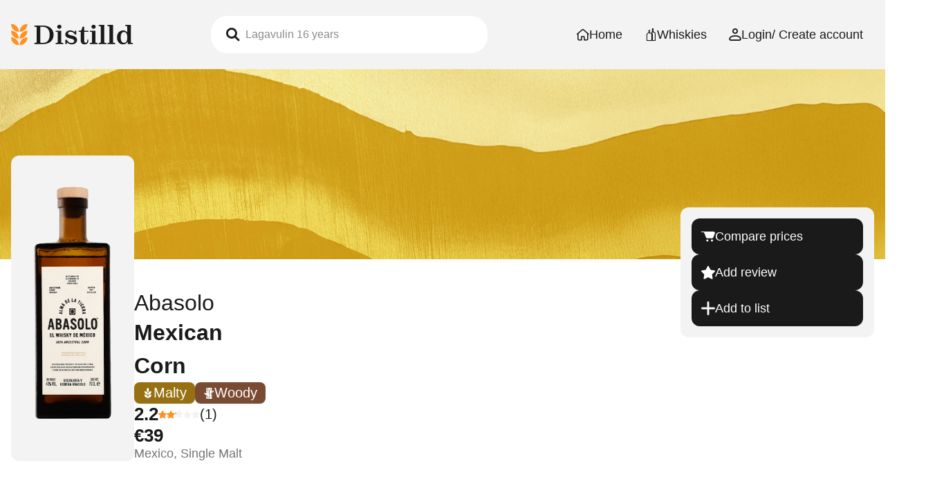

--- FILE ---
content_type: text/html;charset=utf-8
request_url: https://distilld.io/whisky/abasolo-mexican-corn-2249
body_size: 16117
content:
<!DOCTYPE html><html  lang="en"><head><meta charset="utf-8"><meta name="viewport" content="width=device-width, initial-scale=1"><title>Abasolo Mexican Corn | Ratings and reviews | Distilld </title><style>.main-menu{background:#f3f3f3;margin:0;padding:23px 0;position:relative;z-index:51}.main-menu>.container{align-items:center;display:flex;justify-content:space-between}.main-menu>.container .logo-wrapper{display:flex}.main-menu .menu-wrapper{display:flex;position:relative}.main-menu .menu-wrapper .profile-menu-button{align-items:center;display:flex;gap:8px;margin-left:4px;transition:all .2s ease-in-out}.main-menu .menu-wrapper .profile-menu-button.active i{transform:rotate(180deg);transition:all .2s ease-in-out}.main-menu .tablet-only{display:none}.profile-menu-overlay{background:#0006;display:none;height:100%;left:0;opacity:0;position:fixed;top:0;transition:all .2s ease-in-out;width:100%;z-index:49}.profile-menu-overlay.active{display:block;opacity:1}.search-wrapper{position:relative;z-index:21}.search-wrapper input[type=search]{min-width:400px}.search-wrapper input[type=search]::-moz-placeholder{color:#8c8c8c}.search-wrapper input[type=search]::placeholder{color:#8c8c8c}.search-wrapper.active input[type=search]{border-bottom-left-radius:0;border-bottom-right-radius:0;outline:none;transition:all .2s ease-in-out}.search-wrapper input[type=search]{border:none;transition:all .2s ease-in-out .2s}.search-wrapper:after{background:#0009;content:"";height:100%;left:0;position:fixed;top:0;visibility:hidden;width:100%;z-index:-1}.search-wrapper.active:after{animation:activate_search_background .4s ease-in-out;visibility:visible}@keyframes activate_search_background{0%{opacity:0;visibility:visible}to{opacity:1}}.search-wrapper .results{background:#fff;border-bottom-left-radius:12px;border-bottom-right-radius:12px;box-sizing:border-box;overflow:hidden!important;padding:10px 15px 15px;position:absolute!important;visibility:hidden;width:100%;z-index:50}.search-wrapper .active{animation:activate_search .2s ease-in-out;visibility:visible}@keyframes activate_search{0%{height:50px;overflow:hidden;position:absolute;visibility:visible}to{height:500px;overflow:hidden;position:absolute}}@keyframes deactivate_search{0%{opacity:1;overflow:hidden;position:absolute;visibility:visible}10%{height:500px;opacity:1;overflow:hidden;position:absolute;visibility:visible}80%{height:100px;opacity:1;overflow:hidden;position:absolute;visibility:visible}to{height:0;opacity:0;overflow:hidden;position:absolute}}.search-wrapper a:hover{cursor:pointer}.search-wrapper .head{font-size:12px;margin-bottom:2px}.search-wrapper .row{background:#f3f3f3;border-radius:12px;color:#1a1a1a;display:flex;margin:14px 0 4px;padding:8px 20px;text-decoration:none;transition:all .2s ease-in-out}.search-wrapper .row.whisky .thumbnail{display:flex;justify-content:center;width:50px}.search-wrapper .row.whisky .thumbnail img{margin-top:-15px;max-height:70px;transition:all .2s ease-in-out}.search-wrapper .row.whisky .content{margin-left:20px}.search-wrapper .row.whisky .content p{margin:0}.search-wrapper .row.whisky .content .distillery{font-size:12px}.search-wrapper .row.whisky .content .whisky_name{font-size:14px;font-weight:550}.search-wrapper .row:hover{background:#d1d1d1;transition:all .2s ease-in-out}.search-wrapper .row:hover .thumbnail img{transform:translateY(-10px);transition:all .2s ease-in-out}@media(max-width:1300px){.main-menu .tablet-only{display:inline}.main-menu .create-account{display:none}.main-menu .nav-wrapper .btn{padding-left:16px;padding-right:16px}}@media(max-width:1200px){.main-menu .search-wrapper input[type=search]{min-width:250px}}@media(max-width:1110px){.main-menu .tablet-only{display:none}.main-menu .search-wrapper{transition:all .2s ease-in-out}.main-menu .search-wrapper:hover{background:#d1d1d1;border:1px solid #d1d1d1;box-shadow:0 0 10px #0000001a;color:#1a1a1a;transform:scale(1.05);transition:all .2s ease-in-out}.main-menu .search-wrapper{margin:0 20px}.main-menu .search-wrapper input[type=search]{min-width:none;width:100%}.main-menu .nav-wrapper>ul{align-items:center;display:flex}}.mobile-menu,.mobile-search-button{display:none!important}@media(max-width:850px){.main-menu{display:none!important}.main-menu.mobile-top-bar-visible{background:none;display:block!important;padding:32px 0 24px}.main-menu.mobile-top-bar-visible .mobile-search-button{display:inline-flex!important;margin-left:auto}.main-menu.mobile-top-bar-visible .profile-menu-button{margin-left:16px}.main-menu>.container .nav-wrapper,.main-menu>.container .search-wrapper{display:none}.mobile-menu{background:#1a1a1a;bottom:0;box-sizing:border-box;display:block!important;left:0;padding:0 20px;position:fixed;width:100%;z-index:50}.mobile-menu>ul{display:flex;justify-content:space-between;margin:0;padding:0}.mobile-menu li{display:block}.mobile-menu a{align-items:center;color:#fff;display:flex;flex-direction:column;padding:12px 20px 16px;text-decoration:none;transition:all .2s ease-out}.mobile-menu a:active,.mobile-menu a:hover{opacity:.7;transition:all .2s ease-in}.mobile-menu a:active{opacity:.6;transform:scale(.9)}.mobile-menu.ios a{padding-bottom:24px}.mobile-menu i{display:block;font-size:20px;margin:auto}.mobile-menu span{display:block;font-size:10px;margin-top:4px;text-align:center}}</style><style>.btn[data-v-7ab8ffef]{left:-150%;opacity:0;position:absolute;top:-150%;transition:opacity .2s ease-in-out!important}.btn[data-v-7ab8ffef]:focus{left:22px;opacity:1;top:22px;transition:opacity .2s ease-in-out;z-index:500}</style><style>.btn[data-v-d9d8d412]{align-items:center;-webkit-appearance:none;-moz-appearance:none;appearance:none;background:#ff9121;border:none;border-radius:100px;color:#1a1a1a;cursor:pointer;display:inline-flex;font-size:18px;font-weight:500;gap:10px;line-height:24px;padding:8px 30px;text-decoration:none;transition:all .2s ease-in-out}.btn[data-v-d9d8d412]:disabled{cursor:not-allowed}.btn[data-v-d9d8d412]:disabled:hover{background:#ff9121}.btn[data-v-d9d8d412]:hover{background:#e57f1d}.btn[data-v-d9d8d412]:active{background:#cc6f19}.btn.secondary-light[data-v-d9d8d412]{background:#f3f3f3}.btn.secondary-light[data-v-d9d8d412]:hover{background:#e0e0e0}.btn.secondary-light[data-v-d9d8d412]:active{background:#cfcfcf}.btn.secondary-dark[data-v-d9d8d412]{background:#1a1a1a;color:#fff}.btn.secondary-dark span[data-v-d9d8d412]{color:#fff}.btn.secondary-dark[data-v-d9d8d412]:hover{background:#333}.btn.secondary-dark[data-v-d9d8d412]:active{background:#0d0d0d}@media(max-width:850px){.btn[data-v-d9d8d412]:active{opacity:.9;transform:scale(.96)}}</style><style>.icon-button[data-v-7ce032c2]{align-items:center;-webkit-appearance:none;-moz-appearance:none;appearance:none;background:#1a1a1a;border:none;border-radius:100px;color:#fff;cursor:pointer;display:flex;font-size:14px;height:40px;justify-content:center;text-decoration:none;transition:all .2s ease-in-out;width:40px}.icon-button i[data-v-7ce032c2]{color:#fff}.icon-button[data-v-7ce032c2]:hover{background:#333}.icon-button[data-v-7ce032c2]:active{background:#0d0d0d}.icon-button.secondary-light[data-v-7ce032c2]{background:#f3f3f3;color:#1a1a1a}.icon-button.secondary-light i[data-v-7ce032c2]{color:#1a1a1a}.icon-button.secondary-light[data-v-7ce032c2]:hover{background:#e0e0e0}.icon-button.secondary-light[data-v-7ce032c2]:active{background:#cfcfcf}.icon-button.large[data-v-7ce032c2]{height:48px;width:48px}@media(max-width:850px){.icon-button[data-v-7ce032c2]:active{opacity:.9;transform:scale(.96)}}</style><style>.profile-menu[data-v-763b1bb3]{background:#f3f3f3;border:none;border-radius:12px;padding:0;position:fixed}.profile-menu[data-v-763b1bb3]::backdrop{background:transparent;transition:display allow-discrete .2s,overlay allow-discrete .2s,background-color .2s}.profile-menu[open][data-v-763b1bb3]::backdrop{background:transparent}.profile-menu[data-v-763b1bb3]{opacity:0;transform:translateY(10px) scale(.95);transition:opacity .2s ease-out,transform .2s ease-out,display allow-discrete .2s ease-in-out}.profile-menu[open][data-v-763b1bb3]{opacity:1;transform:translateY(0) scale(1)}@starting-style{.profile-menu[open][data-v-763b1bb3]{opacity:0;transform:translateY(10px) scale(.95)}}.profile-menu-header[data-v-763b1bb3]{align-items:center;background:#1a1a1a;border-radius:12px;display:flex;flex-direction:column;justify-content:center;padding:24px}.profile-menu-header span[data-v-763b1bb3]{color:#fff}.profile-menu-header .user-name[data-v-763b1bb3]:first-letter{text-transform:uppercase}.profile-menu-content[data-v-763b1bb3]{padding:12px 0}.profile-menu-content[data-v-763b1bb3],.profile-menu-list[data-v-763b1bb3]{display:flex;flex-direction:column}.profile-menu-list a[data-v-763b1bb3]{padding:8px 40px 8px 24px;transition:all .2s ease-in-out}.profile-menu-list a[data-v-763b1bb3]:hover{background:#d1d1d1;transition:all .2s ease-in-out}.profile-menu-list a[data-v-763b1bb3]:active{background:#757575;transition:all .2s ease-in-out}.profile-menu-list a i[data-v-763b1bb3]{font-size:16px;margin-right:16px}.profile-menu-logout[data-v-763b1bb3]{display:block;margin:12px 16px 0}.close-button[data-v-763b1bb3]{display:none}@media(max-width:850px){.profile-menu[data-v-763b1bb3]{animation:profileMenuMobileOut-763b1bb3 .4s cubic-bezier(.4,0,.2,1);border-radius:24px 24px 0 0;box-sizing:border-box;inset:auto 0 0!important;max-height:80vh;max-width:none;min-height:40vh;padding-bottom:56px;position:fixed;transform:none;width:100%}.profile-menu[open][data-v-763b1bb3]{animation:profileMenuMobileIn-763b1bb3 .4s cubic-bezier(.4,0,.2,1);transition:unset}.profile-menu[data-v-763b1bb3]::backdrop{background:transparent;transition:display allow-discrete .4s,overlay allow-discrete .4s,background-color .4s}.profile-menu[open][data-v-763b1bb3]::backdrop{background:#0009}@starting-style{.profile-menu[open][data-v-763b1bb3]{opacity:unset;transform:none}.profile-menu[open][data-v-763b1bb3]::backdrop{background-color:transparent}}@keyframes profileMenuMobileIn-763b1bb3{0%{opacity:0;transform:translateY(40vh)}to{opacity:1;transform:translateY(0)}}@keyframes profileMenuMobileOut-763b1bb3{0%{opacity:1;transform:translateY(0)}to{opacity:0;transform:translateY(40vh)}}.close-button[data-v-763b1bb3]{color:#fff;display:inline-flex;font-size:14px;padding:14px;position:absolute;right:10px;top:10px;transition:all .2s ease-in-out;z-index:1}.close-button[data-v-763b1bb3]::active{transform:scale(.9);transition:all .2s ease-in-out}}</style><style>.avatar[data-v-a873e45a]{align-items:center;border-radius:50%;display:flex;font-size:18px;font-weight:550;justify-content:center}.avatar.dark[data-v-a873e45a]{background:#1a1a1a;color:#fff}.avatar.light[data-v-a873e45a]{background:#f3f3f3;color:#1a1a1a}.avatar.medium[data-v-a873e45a]{height:40px;width:40px}.avatar.large[data-v-a873e45a]{height:48px;width:48px}.avatar.fluid[data-v-a873e45a]{height:100%;width:100%}</style><style>.whisky-detail .background{background-color:#1a1a1a;background-position:50%;background-repeat:no-repeat;background-size:cover;height:275px;width:100%}.whisky-detail .compact-overview{margin-top:-150px;position:relative}@media(max-width:570px){.whisky-detail .compact-overview{margin-top:-200px}}.whisky-detail .main_content{margin-top:80px}.whisky-detail .main_content section{margin-bottom:80px}.whisky-detail .information-wrapper{align-items:flex-start;display:flex;gap:40px;justify-content:space-between;position:relative}.whisky-detail .text-outer{background:#f3f3f3;border-radius:12px;box-sizing:border-box;max-width:750px;padding:68px 75px}.mobile_quick_nav{display:none}.price-table-container{padding-bottom:40px}.review_container .summary{background:#f3f3f3;border-radius:15px;display:flex;justify-content:space-between;padding:45px}.review_container .summary h3{margin:0}.review_container .summary h3 small{font-size:16px}.review_container .summary p{color:#5e5e5e;font-size:16px;margin:0}.review_container .summary .stars{margin-top:20px}.review_container .summary .icon-star-fill{font-size:22px;margin-left:4px}.review_container .summary .icon-star-fill.half{margin-top:0}.review_container .summary .right{display:flex;flex-direction:column-reverse;width:60%}.review_container .summary .text{line-height:26px;margin-right:15px}.review_container .summary .bar{align-items:center;display:flex;justify-content:flex-end;margin-bottom:2px;width:100%}.review_container .summary .progress,.review_container .summary progress{height:7px;margin-bottom:5px}.review_container .summary .progress:before,.review_container .summary progress:before{background:#fff}.review_container .summary .progress:after,.review_container .summary progress:after{margin-left:0;width:var(--progress)}.review_container .add_review{align-items:center;display:flex;gap:20px;margin-top:20px}.review_container .add_review.centered{justify-content:center}.review_container .reviewOverview{display:flex;flex-direction:column;max-height:850px;overflow-x:hidden;overflow-y:auto;padding:0 10px}.review_container .read-more-reviews{display:none}.review_container .read-more-reviews::-webkit-scrollbar{height:100px;width:2px}.review_container .read-more-reviews::-webkit-scrollbar-track{background:transparent}.review_container .read-more-reviews::-webkit-scrollbar-thumb{background:#5e5e5e}.review_container .read-more-reviews::-webkit-scrollbar-thumb:hover{background:#303030;cursor:pointer}.review_container .read-more-reviews .review-wrapper{position:relative}.review_container .read-more-reviews .review-wrapper.ownReview{order:-1}.review_container .read-more-reviews .review-wrapper .dropdown-wrapper{position:absolute;right:14px;top:8px}.review_container .read-more-reviews .review-wrapper .dropdown-wrapper i{color:#1a1a1a}.distillery_container{min-height:70vh;position:relative}.distillery_container .img_background{background-position:50%;background-size:cover;border-radius:12px;height:450px;margin-left:-30px;max-width:70%;top:0;width:560px}.distillery_container .content{background:#f3f3f3;border-radius:12px;box-sizing:border-box;margin:-270px auto auto;max-width:560px;padding:53px 50px;position:relative;z-index:3}.distillery_container .content p.sub{font-size:16px;margin-bottom:0}.distillery_container .content h3{margin-bottom:3px;margin-top:0}.distillery_container .content .text-wrapper input{display:none}.distillery_container .content .text-wrapper .text{margin:0;max-height:192px;overflow:hidden;transition:all .2s ease-in-out;white-space:pre-wrap}.distillery_container .content .text-wrapper .link{color:#b95d00;cursor:pointer;font-weight:550}.distillery_container .content .text-wrapper input:checked~.text{max-height:800px;transition:all .2s ease-in-out}.distillery_container .content .text-wrapper input:checked~.link:after{content:"less"}.distillery_container .content .text-wrapper input:checked~.link span{display:none}.distillery_container .specification{background:#1a1a1a;border-bottom-left-radius:12px;border-bottom-right-radius:12px;box-sizing:border-box;display:flex;margin:-20px auto auto;max-width:560px;padding:43px 50px 30px;position:relative}.distillery_container .specification p{color:#fff;width:50%}.distillery_container .specification p span{display:block;font-size:20px;font-weight:550;margin-bottom:3px}.distillery_container .specification p small{font-size:14px}.distillery_container .map_container{z-index:-1}.distillery_container .map_container .map_information{background:#ffd3a6;border-radius:12px;display:inline-block;padding:70px 53px;position:absolute;right:20%;top:0;z-index:2}.distillery_container .map_container .map_information a,.distillery_container .map_container .map_information p{align-items:center;color:#1a1a1a;display:flex;font-size:16px;font-weight:550;margin-bottom:10px;text-decoration:none}.distillery_container .map_container .map_information span{margin-left:10px}.distillery_container .map_container .map_information i{font-size:24px;text-align:center;width:29px}.distillery_container .map_container .map_information img{height:29px;width:29px}.distillery_container .map_container .map_background{background-position:50%;background-repeat:no-repeat;background-size:contain;height:70vh;position:absolute;right:-75px;top:-50px;width:40%}.textdesc{white-space:pre-wrap}@media(max-width:1180px){.whisky-detail .information-wrapper{flex-direction:column}.whisky-detail .text-outer{padding:40px 35px;width:100%}}@media(max-width:850px){.whisky-detail .main_content{margin-top:45px}.whisky-detail .container.top{padding:0}.whisky-detail .mobile_quick_nav{background:#f3f3f3;display:block;margin-top:20px;padding:0 16px}.whisky-detail .flavourbar_container h2{margin-bottom:28px}.whisky-detail .facts_container{margin-top:40px}.whisky-detail .whiskey_alternatives_container{display:none}.whisky-detail .main_content .fc12-5,.whisky-detail .main_content .fc12-7{width:100%}.whisky-detail .main_content.summary .fc12-5 .summary{background:#fff;padding:0}.whisky-detail .main_content.summary .fc12-5 .left{display:flex;flex-direction:row-reverse;margin-top:-40px;position:absolute;right:20px}.whisky-detail .main_content.summary .fc12-5 h3{display:inline-block;line-height:18px;margin-left:8px}.whisky-detail .main_content.summary .fc12-5 .stars{margin-top:0}.whisky-detail .main_content.summary .fc12-5 .icon-star-fill{font-size:16px}.whisky-detail .main_content.summary .fc12-5 .right,.whisky-detail .main_content.summary .fc12-5 p,.whisky-detail .main_content.summary .fc12-5 small{display:none}.whisky-detail .main_content.summary .fc12-5 .add_review{margin-bottom:10px;margin-top:10px}.whisky-detail .main_content.summary .fc12-7 .reviewOverview{max-height:none}.whisky-detail .main_content.summary .fc12-7 .reviewOverview>div{display:none}.whisky-detail .main_content.summary .fc12-7 .reviewOverview>div.modal-wrapper,.whisky-detail .main_content.summary .fc12-7 .reviewOverview>div.popup{display:flex}.whisky-detail .main_content.summary .fc12-7 .reviewOverview>div.ownReview,.whisky-detail .main_content.summary .fc12-7 .reviewOverview>div:first-child,.whisky-detail .main_content.summary .fc12-7 .reviewOverview>div:nth-child(2){display:block}.whisky-detail .main_content.reviews .review_container .summary{padding:28px 32px}.whisky-detail .main_content.reviews .review_container .reviewOverview{max-height:none}.whisky-detail .main_content.reviews .review_container .fc12-5{margin-bottom:50px}.whisky-detail .review_container .reviewOverview{padding:0}.whisky-detail .review_container .read-more-reviews{display:flex;justify-content:center}.whisky-detail .review_container .reviewSingle{padding:28px 26px}.whisky-detail .review_container .reviewSingle .header .name{max-width:100px;overflow:hidden}.whisky-detail .review_container .reviewSingle .header .profilePicture{height:30px;width:30px}.whisky-detail .distillery_container{margin-bottom:40px}.whisky-detail .distillery_container .img_background{display:none}.whisky-detail .distillery_container .content_container{margin-left:-20px;margin-right:-20px}.whisky-detail .distillery_container .content{margin-top:0;padding:20px}.whisky-detail .distillery_container .content h3{display:block}.whisky-detail .distillery_container .content .text-wrapper{margin-bottom:20px}.whisky-detail .distillery_container .specification{margin-top:-20px;padding:40px 30px 20px;z-index:2}.whisky-detail .distillery_container .map_container{align-items:center;display:flex;flex-direction:column-reverse;justify-content:center}.whisky-detail .distillery_container .map_container .map_information{bottom:0;padding-bottom:20px;padding-top:20px;position:relative;right:0;top:unset}.whisky-detail .distillery_container .map_container .map_background{height:280px;left:0;margin-bottom:-40px;position:relative;right:0;top:-20px;width:calc(100% + 40px)}.whisky-detail .tab-enter-from{opacity:0;transform:translateY(10px)}.whisky-detail .tab-enter-to,.whisky-detail .tab-leave-from{opacity:1;transform:translateY(0)}.whisky-detail .tab-leave-to{opacity:0;transform:translateY(10px)}.whisky-detail .tab-enter-from,.whisky-detail .tab-enter-to{transition:all .4s ease-out}.whisky-detail .tab-leave,.whisky-detail .tab-leave-active{transition:all .2s ease-out}.whisky-detail .text-outer{margin-left:-20px;margin-right:-20px;max-width:none;padding:50px 35px;width:calc(100% + 40px)}}</style><style>.alert-overview[data-v-85692731]{bottom:50px;display:flex;flex-direction:column;gap:10px;left:40px;max-width:380px;position:fixed;z-index:200}@media(max-width:850px){.alert-overview[data-v-85692731]{bottom:110px}}@media(max-width:500px){.alert-overview[data-v-85692731]{bottom:auto;left:auto;margin:20px;max-width:none;top:10px;width:calc(100% - 40px)}}</style><style>.main-footer[data-v-4a3c066d]{background:#1a1a1a;bottom:0;color:#fff;padding:75px 0;width:100%}.main-footer .container[data-v-4a3c066d]{display:flex;flex-wrap:wrap;gap:32px;justify-content:space-between}.main-footer .logo[data-v-4a3c066d]{max-height:32px}.main-footer .right-wrapper[data-v-4a3c066d]{align-items:flex-end;display:flex;gap:32px}.main-footer .link-wrapper[data-v-4a3c066d]{display:flex;gap:24px;margin-bottom:3px}.main-footer .link[data-v-4a3c066d]{color:#fff;display:inline-block;text-decoration:none}.main-footer .link[data-v-4a3c066d]:hover{text-decoration:underline}.main-footer .social-media-wrapper[data-v-4a3c066d]{display:flex;gap:32px}.main-footer .social-media-wrapper a[data-v-4a3c066d]{color:#fff;font-size:24px;text-decoration:none}@media(max-width:1050px){.main-footer .link-wrapper[data-v-4a3c066d],.main-footer .right-wrapper[data-v-4a3c066d],.main-footer .social-media-wrapper[data-v-4a3c066d]{gap:12px}}@media(max-width:850px){.main-footer[data-v-4a3c066d]{padding:33px 0 100px}.main-footer .left-wrapper[data-v-4a3c066d]{display:flex}.main-footer .container[data-v-4a3c066d],.main-footer .left-wrapper[data-v-4a3c066d],.main-footer .right-wrapper[data-v-4a3c066d]{align-items:flex-start;flex-direction:column;gap:32px}.main-footer .left-wrapper p[data-v-4a3c066d]{display:none}.main-footer .logo-wrapper[data-v-4a3c066d]{display:block;height:32px}.main-footer .link-wrapper span[data-v-4a3c066d]{display:none}.main-footer .link-wrapper[data-v-4a3c066d]{display:flex;flex-direction:column;gap:18px}.main-footer .link[data-v-4a3c066d]{margin-bottom:0}.main-footer .social-media-wrapper[data-v-4a3c066d]{gap:32px}}</style><style>.btn-wrapper[data-v-14d5da6a]{display:flex;gap:24px}@media(max-width:850px){.btn-wrapper[data-v-14d5da6a]{flex-wrap:wrap;gap:12px}}</style><style>.mobile-top-navigation[data-v-3cedd90a]{animation:descend-nav .3s ease-in-out}.mobile-top-navigation .text[data-v-3cedd90a]{display:none;line-height:1.2em;text-align:center}.mobile-top-navigation.fixed[data-v-3cedd90a]{top:-48px}.mobile-top-navigation.relative[data-v-3cedd90a]{position:relative}.mobile-top-navigation.transparent[data-v-3cedd90a]{background:none}.mobile-top-navigation.transparent[data-v-3cedd90a] *,.mobile-top-navigation.transparent[data-v-3cedd90a] :hover{background:none;color:#fff}.mobile-top-navigation.sticky[data-v-3cedd90a]{animation:ascend-nav-3cedd90a .3s ease-in-out;background:#f3f3f3;border-bottom-left-radius:12px;border-bottom-right-radius:12px;display:flex;height:48px;left:0;overflow:hidden;position:fixed;top:0;width:100%;z-index:20}.mobile-top-navigation.sticky[data-v-3cedd90a]>*{top:0}.mobile-top-navigation.sticky a[data-v-3cedd90a],.mobile-top-navigation.sticky button[data-v-3cedd90a]{color:#1a1a1a;z-index:2}.mobile-top-navigation.sticky .text[data-v-3cedd90a]{color:#1a1a1a;display:block;height:38px;margin:auto;position:relative;text-align:center;width:calc(100% - 130px)}@keyframes ascend-nav-3cedd90a{0%{top:-48px;transition:all .2s ease-in-out}to{top:0;transition:all .2s ease-in-out}}@media(min-width:850px){.mobile-top-navigation[data-v-3cedd90a]{display:none!important;top:0}}</style><style>.whisky-card-wrapper .sub-text{color:#757575;font-size:18px}.whisky-card-wrapper .rating-amount{font-size:18px;font-weight:500}@media(min-width:670px){.whisky-card-wrapper .whisky-card{display:flex;gap:50px;max-width:none}.whisky-card-wrapper .image-wrapper{max-width:428px;padding:50px 72px}.whisky-card-wrapper .image-wrapper img{height:465px}.whisky-card-wrapper .content-wrapper{gap:24px;margin-top:180px}.whisky-card-wrapper .title,.whisky-card-wrapper .title .distillery{font-size:32px}.whisky-card-wrapper .flavour-wrapper span{font-size:20px;padding-bottom:4px;padding-top:4px}.whisky-card-wrapper .flavour-wrapper span i{font-size:.8em}.whisky-card-wrapper .rating-wrapper{font-size:26px}.whisky-card-wrapper .rating-wrapper .stars{font-size:24px;gap:6px}.whisky-card-wrapper .rating-wrapper .rating-amount{font-size:20px}.whisky-card-wrapper .price{font-size:26px}}@media(max-width:800px){.whisky-card-wrapper .whisky-card{gap:32px}.whisky-card-wrapper .image-wrapper{max-width:100%;padding:48px 24px}}@media(max-width:500px){.whisky-card-wrapper .image-wrapper{padding-bottom:32px;padding-top:32px}}@media(min-width:570px)and (max-width:670px){.whisky-card-wrapper .whisky-card{display:flex;gap:24px;max-width:none}.whisky-card-wrapper .content-wrapper{margin-top:170px;min-width:260px}}@media(min-width:416px)and (max-width:570px){.whisky-card-wrapper .whisky-card{max-width:none}}</style><style>.whisky-card[data-v-1ede91e7]{max-width:368px;position:relative;width:100%}.whisky-card.grid-small[data-v-1ede91e7]{padding-bottom:8px}@media(min-width:850px){.whisky-card.is-link:hover .image-wrapper[data-v-1ede91e7]{background:#e7e7e7;transition:all .2s ease-in-out}.whisky-card.is-link:hover .image-wrapper img[data-v-1ede91e7]{transform:translateY(-10px);transition:all .2s ease-in-out}}.image-wrapper[data-v-1ede91e7]{background:#f3f3f3;border-radius:12px;box-sizing:border-box;padding:45px 32px 31px}.image-wrapper[data-v-1ede91e7],.image-wrapper img[data-v-1ede91e7]{transition:all .2s ease-in-out;width:100%}.image-wrapper img[data-v-1ede91e7]{height:336px;-o-object-fit:contain;object-fit:contain;-o-object-position:center;object-position:center}.content-wrapper[data-v-1ede91e7]{display:flex;flex-direction:column;gap:12px}.whisky-card.is-link .title-link[data-v-1ede91e7]:after{content:"";inset:0;position:absolute;z-index:1}.title[data-v-1ede91e7]{margin:15px 0 0}.title .distillery[data-v-1ede91e7],.title .name[data-v-1ede91e7]{display:block}.title .name[data-v-1ede91e7]{line-height:1.5em;max-width:100%}.flavour-wrapper[data-v-1ede91e7]{display:flex;gap:12px}.flavour-wrapper span[data-v-1ede91e7]{align-items:center;border-radius:8px;color:#fff;display:flex;gap:4px;line-height:29px;padding:1px 12px;text-transform:capitalize}.rating-wrapper[data-v-1ede91e7]{align-items:center;display:flex;gap:12px}.rating-wrapper .stars[data-v-1ede91e7]{align-items:center;display:flex;font-size:12px;gap:4px}@media(max-width:850px){.whisky-card.row[data-v-1ede91e7]{min-width:368px}}@media(max-width:500px){.whisky-card.row[data-v-1ede91e7]{min-width:90%}.whisky-card.grid[data-v-1ede91e7]{max-width:unset}.image-wrapper[data-v-1ede91e7]{padding:25px}.image-wrapper img[data-v-1ede91e7]{height:290px}.title[data-v-1ede91e7]{line-height:1em}.title .name[data-v-1ede91e7]{line-height:1.3em}.content-wrapper[data-v-1ede91e7]{gap:11px}.whisky-card.grid-small[data-v-1ede91e7]{padding-bottom:4px}.whisky-card.grid-small .image-wrapper[data-v-1ede91e7]{padding:32px}.whisky-card.grid-small .image-wrapper img[data-v-1ede91e7]{height:200px}.whisky-card.grid-small .content-wrapper[data-v-1ede91e7]{gap:8px}.whisky-card.grid-small .distillery[data-v-1ede91e7],.whisky-card.grid-small .title[data-v-1ede91e7]{font-size:18px}.whisky-card.grid-small .flavour-wrapper[data-v-1ede91e7]{flex-wrap:wrap;font-size:16px;gap:8px}.whisky-card.grid-small .price[data-v-1ede91e7],.whisky-card.grid-small .rating-wrapper[data-v-1ede91e7]{font-size:18px}}@media(max-width:425px){.whisky-card.grid-small .image-wrapper[data-v-1ede91e7]{padding:25px}.whisky-card.grid-small .image-wrapper img[data-v-1ede91e7]{height:170px}.whisky-card.grid-small .flavour-wrapper span[data-v-1ede91e7]{padding:0 8px}}@media(max-width:420px){.whisky-card.grid-small .flavour-wrapper span[data-v-1ede91e7]{font-size:14px}}.whisky-card.card-enter[data-v-1ede91e7]{animation:cardExpand-1ede91e7 .4s cubic-bezier(.4,0,.2,1) forwards}@keyframes cardExpand-1ede91e7{0%{opacity:0;transform:scale(.95)}to{opacity:1;transform:scale(1)}}</style><style>.stars[data-v-52f1966a]{display:inline-flex;position:relative}.stars .wrap[data-v-52f1966a]{line-height:1;margin:0;padding:0;position:relative}.stars .wrap .icon-star.half[data-v-52f1966a]{overflow:hidden;position:absolute;z-index:2}.stars .icon-star[data-v-52f1966a]{color:#ff9121}.stars .inactive[data-v-52f1966a]{color:#f3f3f3}</style><style>.action-menu[data-v-5f53b994]{background:#f3f3f3;border-radius:12px;box-sizing:border-box;max-width:280px;padding:16px;position:absolute;right:16px;top:75px;width:100%}.action-menu .action-menu-inner[data-v-5f53b994]{display:flex;flex-direction:column;gap:12px}.action-menu .action-menu-toggle[data-v-5f53b994]{display:none}@media(max-width:1200px){.action-menu[data-v-5f53b994]{top:-90px}}@media(max-width:850px){.action-menu[data-v-5f53b994]{align-items:flex-start;display:flex;justify-content:space-between;margin-top:24px;max-height:80px;max-width:470px;overflow:hidden;position:relative;right:unset;top:unset;transition:max-height .35s cubic-bezier(.4,0,.2,1)}.action-menu .action-menu-toggle[data-v-5f53b994]{display:block;flex-shrink:0;transition:transform .3s cubic-bezier(.4,0,.2,1)}.action-menu .text[data-v-5f53b994]{display:none;max-width:0;opacity:0;overflow:hidden;transition:opacity .25s ease,max-width .3s ease;white-space:nowrap}.action-menu .action-menu-inner[data-v-5f53b994]{flex-direction:row;gap:12px;transition:gap .3s ease}.action-menu.open[data-v-5f53b994]{max-height:400px}.action-menu.open .action-menu-inner[data-v-5f53b994]{flex-direction:column;gap:12px}.action-menu.open .text[data-v-5f53b994]{display:inline;max-width:200px;opacity:1;transition:opacity .3s ease .1s,max-width .3s ease .1s}.action-menu.open .action-menu-toggle[data-v-5f53b994]{transform:rotate(180deg)}}</style><style>.action-button[data-v-03f71aec]{align-items:center;-webkit-appearance:none;-moz-appearance:none;appearance:none;background:#1a1a1a;border:none;border-radius:12px;color:#fff;cursor:pointer;display:inline-flex;font-size:18px;gap:10px;line-height:24px;padding:14px;text-decoration:none;transition:all .2s ease-in-out}.action-button[data-v-03f71aec]:hover{background:#333}.action-button[data-v-03f71aec]:active{background:#0d0d0d}.action-button.gray[data-v-03f71aec]{background:#474747;color:#fff}.action-button.gray[data-v-03f71aec]:hover{background:#303030}.action-button.gray[data-v-03f71aec]:active{background:#1a1a1a}.action-button.light[data-v-03f71aec]{background:#f3f3f3;color:#1a1a1a}.action-button.light[data-v-03f71aec]:hover{background:#e0e0e0}.action-button.light[data-v-03f71aec]:active{background:#cfcfcf}.action-button span[data-v-03f71aec]{font-size:20px;line-height:20px}.action-button span.primary[data-v-03f71aec]{color:#ff9121}.action-button span.fruity[data-v-03f71aec]{color:#ea8668}.action-button span.fresh[data-v-03f71aec]{color:#b0aa26}.action-button span.primary-dark[data-v-03f71aec]{color:#b95d00}.action-button span.malty[data-v-03f71aec]{color:#d29d19}</style><style>.reviewPopUp{display:flex;min-height:500px}.reviewPopUp .whiskyInfo{background:#303030;border-bottom-left-radius:24px;border-top-left-radius:24px;box-sizing:border-box;color:#fff;left:0;margin-bottom:-40px;margin-left:-87px;margin-top:-40px;min-width:300px;padding:50px 45px 100px;top:0}.reviewPopUp .whiskyInfo .imgWrapper img{margin:10px;max-height:350px;max-width:300px}.reviewPopUp .whiskyInfo .distillery{font-size:20px;margin-bottom:0}.reviewPopUp .whiskyInfo .whisky{font-size:20px;font-weight:550;margin-top:0}.reviewPopUp .whiskyInfo .flavour{text-transform:capitalize}.reviewPopUp .whiskyInfo .flavour span{margin-left:5px;text-transform:capitalize}.reviewPopUp .whiskyInfo .country{align-items:center;display:flex}.reviewPopUp .whiskyInfo .country img{height:20px;margin-right:5px;width:20px}.reviewPopUp .content{margin-top:-20px;padding-left:65px}.reviewPopUp .content h1{font-family:Open Sans,sans-serif;font-size:20px}.reviewPopUp .content .ratingView{align-items:center;display:flex;justify-content:flex-end;margin-bottom:15px;margin-left:auto;position:relative}.reviewPopUp .content .ratingView .ratingNr{font-size:20px;font-weight:550;margin:0 12px 0 0}.reviewPopUp .content .ratingView .stars{font-size:18px}.reviewPopUp .content .ratingView .desc{bottom:-15px;font-weight:550;position:absolute;right:0}.reviewPopUp .content textarea{height:100px;max-height:250px;max-width:300px;min-height:100px;width:100%}.reviewPopUp .content .extraFlavourWrapper span{color:#ff9121;font-weight:550;margin-right:10px}.reviewPopUp .content .extraFlavourWrapper span:hover{color:#b95d00;cursor:pointer}.reviewPopUp .submitbtn-wrapper{align-items:center;display:flex;justify-content:flex-end;margin-top:20px}.reviewPopUp .save-as-draft{margin-right:10px}.reviewPopUp .mobileSlider{display:none}@media(max-width:800px){.reviewPopUpWrapper.popup{align-items:flex-end}.reviewPopUp .whiskyInfo{display:none}.reviewPopUp .mobileSlider{display:block;margin-top:-200px}.reviewPopUp .slider{display:none}.reviewPopUp .content{padding-left:0}.reviewPopUp .content .ratingView{align-items:center;display:flex;flex-direction:column;justify-content:center;margin:150px auto auto;position:relative}.reviewPopUp .content .ratingView .ratingNr{font-size:32px;font-weight:550;margin:0 12px 0 0;text-align:center}.reviewPopUp .content .ratingView .stars{font-size:18px}.reviewPopUp .content .ratingView .desc{bottom:0;font-weight:400;position:static}.reviewPopUp .content textarea{box-sizing:border-box;max-width:none}}.reviewPopUp .slidecontainer{display:block;margin:10px 0;min-width:300px;width:100%}.reviewPopUp .slider{-webkit-appearance:none;-moz-appearance:none;appearance:none;background:#d3d3d3;border-radius:20px;height:5px;opacity:1;outline:none;transition:opacity .2s;width:100%}.reviewPopUp .slider:active::-webkit-slider-thumb{transform:scale(1.05)}.reviewPopUp .slider::-moz-range-thumb{border:0;border-radius:50%;cursor:pointer;-moz-transition:background .15s ease-in-out;transition:background .15s ease-in-out}.reviewPopUp .slider::-moz-range-thumb:hover{background:#000}.reviewPopUp .slider:active::-moz-range-thumb{background:#ff9121}.reviewPopUp .input_wrapper input.slider{padding:0}.reviewPopUp .slider:hover{opacity:1}.reviewPopUp .slider::-webkit-slider-thumb{-webkit-appearance:none;appearance:none;background:#ff9121;border-radius:100px;cursor:pointer;height:25px;width:25px}.reviewPopUp .slider::-moz-range-thumb{background:#ff9121;height:25px;width:25px}</style><style>hr[data-v-d1eaefe3]{border:2px solid #b9b9b9;border-radius:50px;margin-bottom:15px}.btn-wrapper[data-v-d1eaefe3]{display:flex;justify-content:flex-end}input[type=text].new-list[data-v-d1eaefe3]{background:transparent;border:none;border-radius:0;color:#1a1a1a;cursor:pointer}input[type=text].new-list[data-v-d1eaefe3]:focus-visible{border:0;border-bottom:2px solid #1a1a1a;outline:0}ul[data-v-d1eaefe3]{margin:0;padding:0}li[data-v-d1eaefe3]{box-sizing:border-box;display:block;list-style-type:none}li button.list-inner[data-v-d1eaefe3],li.new[data-v-d1eaefe3]{align-items:center;background:#f3f3f3;border:2px solid #f3f3f3;border-radius:12px;display:grid;gap:14px;grid-template-columns:35px 1fr 35px;margin-bottom:8px;padding:6px;transition:all .2s ease-in-out;width:100%}li button.list-inner[data-v-d1eaefe3]:hover,li.new[data-v-d1eaefe3]:hover{border:2px solid #ffad59}li button.list-inner p[data-v-d1eaefe3],li.new p[data-v-d1eaefe3]{margin:0;text-align:left}li button.list-inner .icon[data-v-d1eaefe3],li.new .icon[data-v-d1eaefe3]{align-items:center;background:#ff9121;border-radius:12px;box-sizing:border-box;color:#fff;height:32px;justify-content:center;transition:all .2s ease-in-out;width:32px}li button.list-inner .create-new-list-btn[data-v-d1eaefe3],li.new .create-new-list-btn[data-v-d1eaefe3]{background:#40be61;border:2px solid #40be61;display:inline-flex;justify-self:flex-end;text-wrap:nowrap}li.new[data-v-d1eaefe3]{grid-template-columns:1fr 35px}li button.list-inner .icon[data-v-d1eaefe3]{display:none;justify-self:flex-end}li button.list-inner:hover .icon-plus[data-v-d1eaefe3]{background:#40be61;display:inline-flex}li.is-whisky button.list-inner[data-v-d1eaefe3]{border:2px solid #ff9121}li.is-whisky button.list-inner .icon-close[data-v-d1eaefe3]{display:inline-flex}li.is-whisky button.list-inner[data-v-d1eaefe3]:hover{background:#e7e7e7;transition:all .2s ease-in-out}li.is-whisky button.list-inner:hover .icon-close[data-v-d1eaefe3]{color:#1a1a1a;transition:all .2s ease-in-out}li.new input[data-v-d1eaefe3]{font-size:14px;height:32px;padding:0 5px}.icon-plus[data-v-d1eaefe3]{background:#1a1a1a;padding:10px}.new-list-label[data-v-d1eaefe3]{color:#ff9121;cursor:pointer;display:inline-block;font-weight:550;margin-bottom:5px}.new-list-toggle[data-v-d1eaefe3]{display:none}ul.new-wrapper[data-v-d1eaefe3]{display:none;margin-bottom:20px}.new-list-toggle:checked~ul.new-wrapper[data-v-d1eaefe3]{display:block}</style><style>.toggle_wrap[data-v-dbef10d9]{background:#f3f3f3;border-radius:100px;padding:0}.toggle_wrap[data-v-dbef10d9],.toggle_wrap label[data-v-dbef10d9]{display:inline-block;position:relative}.toggle_wrap label[data-v-dbef10d9]{color:#1a1a1a;cursor:pointer;margin:0;padding:12px 24px;text-align:center;transition:color .3s ease-in-out;z-index:2}.toggle_wrap input[data-v-dbef10d9]{cursor:pointer;margin:0;opacity:0;width:100%}.toggle_wrap .toggle-slider[data-v-dbef10d9],.toggle_wrap input[data-v-dbef10d9]{height:100%;left:0;position:absolute;top:0;z-index:1}.toggle_wrap .toggle-slider[data-v-dbef10d9]{background:#1a1a1a;border-radius:100px;display:block;pointer-events:none;transition:transform .3s cubic-bezier(.4,0,.2,1),width .3s cubic-bezier(.4,0,.2,1),opacity .2s ease;will-change:transform,width}.toggle_wrap label[data-v-dbef10d9]:has(input:checked){color:#fff}.toggle_wrap.nav[data-v-dbef10d9]{border-radius:0;display:flex;overflow-x:scroll}</style><style>.flavour-bar{margin:30px 0;max-width:1100px}.flavour-bar span{display:inline-block;min-width:100px}.flavour-bar span:first-child{margin-right:32px}.flavour-bar span:last-of-type{margin-left:32px}.progress,progress{-webkit-appearance:none;-moz-appearance:none;appearance:none;background:#fff;background:transparent;border:none;border-radius:100px;box-shadow:none;display:inline-block;height:12px;line-height:20px;min-width:60%;overflow:hidden;position:relative}.progress:after,.progress:before,progress:after,progress:before{border-radius:100px;content:"";height:100%;left:0;position:absolute;top:0}.progress:before,progress:before{background:#f3f3f3;width:100%;z-index:1}.progress:after,progress:after{background:#e27709;margin-left:calc(var(--progress) - 10%);width:20%;z-index:2}@media(max-width:850px){.flavour-bar{align-items:center;display:flex;flex-direction:row;font-size:16px;gap:16px;margin:15px 0}.flavour-bar span{min-width:60px}.flavour-bar span:first-of-type,.flavour-bar span:nth-of-type(2){margin:0}}.flavour-bar.loading .progress:after{animation-direction:alternate;animation-duration:3s;animation-iteration-count:infinite;animation-name:flavourSlide;background:#d1d1d1}@keyframes flavourSlide{0%{margin-left:0}to{margin-left:80%}}</style><style>.flavour-section .slider-wrapper[data-v-5dfe3f4f]{margin-top:32px}.flavour-section .flavour-wrapper[data-v-5dfe3f4f]{border-radius:12px;box-sizing:border-box;display:flex;flex-direction:column;gap:16px;height:100%;overflow:hidden;padding:16px 16px 28px;position:relative}.flavour-section .flavour-icon[data-v-5dfe3f4f]{align-items:center;background:#fff;border-radius:100px;display:inline-block;display:inline-flex;font-size:30px;height:56px;justify-content:center;width:56px;z-index:2}.flavour-section h4[data-v-5dfe3f4f]{align-items:center;display:flex;gap:12px;margin:0}.flavour-section h4 span[data-v-5dfe3f4f]:first-letter{text-transform:capitalize}.flavour-section .flavours[data-v-5dfe3f4f]{margin:0}.flavour-section .cap[data-v-5dfe3f4f]{text-transform:capitalize}.flavour-section .mentions[data-v-5dfe3f4f]{color:#474747;margin:0}.flavour-section .flavour-bg[data-v-5dfe3f4f]{inset:0;opacity:.2;position:absolute;z-index:-1}.flavour-title[data-v-5dfe3f4f]{display:none}.flavours .flavour-section[data-v-5dfe3f4f]{margin-top:48px}.flavours .flavour-section .toggle_wrap[data-v-5dfe3f4f]{display:none}.flavours .flavour-section .flavour-title[data-v-5dfe3f4f]{display:block;margin-bottom:16px;text-transform:capitalize}.flavours .flavour-section .swiper_container[data-v-5dfe3f4f]{margin-bottom:32px}.flavours .flavour-section .swiper_container.hide[data-v-5dfe3f4f]{display:block!important}@media(max-width:850px){.flavour-section .slider-wrapper[data-v-5dfe3f4f]{margin-right:-20px;margin-top:18px}}</style><style>.facts-overview[data-v-6b8f4653]{display:grid;gap:8px;grid-template-columns:repeat(3,1fr);max-width:670px}.fact-button[data-v-6b8f4653]{align-items:flex-start;background:#1a1a1a;border-radius:12px;color:#fff;display:inline-flex;height:100%;justify-content:space-between;padding:24px 26px;text-align:left;transition:all .2s ease-in-out;width:100%}@media(min-width:850px){.fact-button[data-v-6b8f4653]:hover{background:#333;transform:scale(1.02);transition:all .2s ease-in-out}}h3[data-v-6b8f4653]{margin:0 0 10px}p[data-v-6b8f4653]{margin:0}i[data-v-6b8f4653]{font-size:32px}@media(max-width:850px){.facts-overview[data-v-6b8f4653]{grid-template-columns:repeat(2,1fr)}h3[data-v-6b8f4653]{font-size:16px}p[data-v-6b8f4653]{font-size:20px}i[data-v-6b8f4653]{font-size:26px}}@media(max-width:455px){.fact-button[data-v-6b8f4653]{padding:12px 16px}h3[data-v-6b8f4653]{font-size:16px}p[data-v-6b8f4653]{font-size:18px}i[data-v-6b8f4653]{font-size:22px}}</style><style>.fact-dialog .base-dialog-body{max-width:600px}.fact-dialog-content h1{margin:0 0 16px}.fact-dialog-content .fact-value{color:#000000b3;font-size:18px;font-weight:500;margin:0 0 24px}.fact-dialog-content .fact-text p{color:#000c;font-size:16px;line-height:1.7;margin:0}@media(max-width:850px){.fact-dialog .base-dialog-body{max-width:none;padding:32px 24px}}</style><style>table[data-v-1a7f3a69]{border-spacing:0}th[data-v-1a7f3a69]{text-align:left}tbody td[data-v-1a7f3a69],thead th[data-v-1a7f3a69]{border:none;font-size:18px;padding:20px 25px}td[data-v-1a7f3a69]{vertical-align:top}tbody[data-v-1a7f3a69]:nth-child(2n){background:#f7f7f7}.shop-column[data-v-1a7f3a69]{min-width:300px}.bottle-info-column[data-v-1a7f3a69]{min-width:130px}.bottle-info-wrapper[data-v-1a7f3a69]{align-items:center;display:inline-flex;flex-wrap:wrap;gap:16px}.bottle-info-wrapper .amount[data-v-1a7f3a69]{margin-right:20px}.bottle-info-wrapper .out-of-stock[data-v-1a7f3a69]{background:#fef7ea;border:2px solid #f8c46e;border-radius:12px;color:#1a1a1a;display:inline-block;padding:1px 10px;text-wrap:nowrap}tbody tr:nth-child(2) .shop-link-column[data-v-1a7f3a69]{vertical-align:middle}.shop-link[data-v-1a7f3a69]{text-wrap:nowrap}.shop-link.outline[data-v-1a7f3a69]{border:2px solid transparent}.secondary-link[data-v-1a7f3a69]{display:none}a.hidden-link[data-v-1a7f3a69]{color:#1a1a1a;text-decoration:none}a.hidden-link[data-v-1a7f3a69]:hover{text-decoration:underline}.show-more-whiskies[data-v-1a7f3a69]{align-items:center;background:#f7f7f7;display:flex;font-size:18px;gap:10px;justify-content:center;padding:30px 0;text-align:center;width:100%}.show-more-whiskies[data-v-1a7f3a69],.show-more-whiskies i[data-v-1a7f3a69]{transition:all .2s ease-in-out}.show-more-whiskies[data-v-1a7f3a69]:hover{background:#e7e7e7}table.expanded td.shop-link-column[data-v-1a7f3a69]{padding-bottom:8px;padding-top:8px}table.can-be-expanded.not-expanded td[data-v-1a7f3a69],table:not(.can-be-expanded) td[data-v-1a7f3a69]{vertical-align:middle}table.can-be-expanded.not-expanded td .shop-link-column[data-v-1a7f3a69],table:not(.can-be-expanded) td .shop-link-column[data-v-1a7f3a69]{padding-bottom:20px;padding-top:20px}table.can-be-expanded.not-expanded tbody tr[data-v-1a7f3a69]{display:none}table.can-be-expanded.not-expanded tbody tr[data-v-1a7f3a69]:nth-child(2){display:table-row}.show-more-whiskies[data-v-1a7f3a69]{border-bottom-left-radius:12px;border-bottom-right-radius:12px}.mobile-shop-row[data-v-1a7f3a69]{display:none}@media(max-width:850px){table[data-v-1a7f3a69]{width:100%}tbody td[data-v-1a7f3a69],thead th[data-v-1a7f3a69]{font-size:16px}.bottle-info-column[data-v-1a7f3a69],.shop-column[data-v-1a7f3a69]{min-width:0}}@media(max-width:750px){.shop-link[data-v-1a7f3a69]{padding-left:15px;padding-right:14px;vertical-align:middle}.shop-link .text[data-v-1a7f3a69]{display:none}tbody tr td[data-v-1a7f3a69],thead tr th[data-v-1a7f3a69]{padding-bottom:15px;padding-top:15px}td.price-column[data-v-1a7f3a69],th.price-heading[data-v-1a7f3a69]{padding-left:0;padding-right:0}.bottle-info-wrapper[data-v-1a7f3a69]{gap:6px}.shop-column[data-v-1a7f3a69],.type-heading[data-v-1a7f3a69]{display:none}td.shop-link-column[data-v-1a7f3a69]{padding-left:0;padding-right:20px;text-align:center}table.can-be-expanded.expanded tr td.bottle-info-column[data-v-1a7f3a69]{padding-left:60px;padding-right:8px}table.can-be-expanded.expanded .mobile-shop-row[data-v-1a7f3a69]{display:table-row}table.can-be-expanded.expanded .shop-link[data-v-1a7f3a69]{display:inline}table.can-be-expanded.expanded td.shop-link-column[data-v-1a7f3a69]{padding-top:0}table.can-be-expanded.expanded .secondary-link[data-v-1a7f3a69]{color:#b95d00;display:inline-block;font-size:14px;margin-top:17.5px;text-decoration:none}table:not(.expanded) .shop-column[data-v-1a7f3a69]{display:table-cell}table:not(.expanded) .bottle-info-column[data-v-1a7f3a69]{display:none}}.show-more-whiskies[data-v-1a7f3a69]{padding:27px 0}@media(max-width:500px){table[data-v-1a7f3a69]{margin-left:-20px;margin-right:-20px;width:calc(100% + 40px)}tr td.bottle-info-column[data-v-1a7f3a69]{padding-left:40px}}</style><style>.modal-wrapper[data-v-0199cc13]{align-items:center;background:#0003;display:flex;height:100%;justify-content:center;left:0;position:fixed;top:0;width:100%;z-index:250}.modal[data-v-0199cc13]{background:#fff;border-radius:12px;padding:43px 57px;position:relative;text-align:center}.modal h2.h20[data-v-0199cc13]{color:#1a1a1a;margin:0 0 10px}.modal p.sub[data-v-0199cc13]{color:#8c8c8c;margin:auto;margin-bottom:20px!important;max-width:200px}button.icon-close[data-v-0199cc13]{border-radius:100px;box-sizing:border-box;display:block;padding:10px;position:absolute;right:12px;top:12px;transition:all .2s ease-in-out}button.icon-close[data-v-0199cc13]:hover{background:#b9b9b9;transition:all .2s ease-in-out}.btn-wrapper[data-v-0199cc13]{display:flex;gap:16px}</style><style>button.popover-activation{color:#1a1a1a;display:inline-flex;font-size:22px;margin:-8px -3px -4px;padding:4px;transition:all .2s ease-in-out}button.popover-activation.active,button.popover-activation:hover{transform:translateY(-4px);transition:all .2s ease-in-out}.popover{background:#1a1a1a;border-radius:12px;box-sizing:border-box;color:#fff;font-weight:400;margin:unset;padding:30px;position:absolute;width:310px}.popover .popover-inner{align-items:flex-start;display:flex;flex-direction:row-reverse;gap:6px;justify-content:space-between}.popover .close-button:before{color:#fff}.popover .content>*{font-size:16px;margin:0}.popover:popover-open{opacity:1;transform:translateY(0)}.popover{opacity:0;transform:translateY(0);transition:transform .2s ease-in-out,opacity .3s ease-in-out}@starting-style{.popover:popover-open{opacity:0;transform:translateY(10px)}}</style><style>.verified-store-icon{background:#40be61;border-radius:100px;color:#fff;display:inline-block;font-size:10px;height:22px;line-height:22px;margin:0 11px 0 6px;text-align:center;width:22px}.shop-description-title{font-size:16px;margin-bottom:24px}.shop-description-list dt{font-size:23px}.shop-description-list dd{margin-bottom:30px;margin-top:-26px;margin-inline-start:46px}.shop-description-list dd:last-of-type{margin-bottom:5px}</style><link rel="stylesheet" href="/_nuxt/entry.CxNz6YLr.css" crossorigin><link rel="stylesheet" href="/_nuxt/LazyDialog.xEiDUwRO.css" crossorigin><link rel="stylesheet" href="/_nuxt/MobileTopNavigation.DoYvAKlY.css" crossorigin><link rel="stylesheet" href="/_nuxt/imagePopUp.D9xCQfSu.css" crossorigin><link rel="stylesheet" href="/_nuxt/ActionButton.Dsv5KrxV.css" crossorigin><link rel="stylesheet" href="/_nuxt/ManageItemsModal.BeJ32WaX.css" crossorigin><link rel="stylesheet" href="/_nuxt/Thumbnail.mRtxqRps.css" crossorigin><link rel="stylesheet" href="/_nuxt/Swiper.B7kFoRFg.css" crossorigin><link rel="stylesheet" href="/_nuxt/ConfirmDialogue.BVULoU4X.css" crossorigin><link rel="stylesheet" href="/_nuxt/MultiSelect.Bb4KHpeH.css" crossorigin><link rel="stylesheet" href="/_nuxt/Image.BpzAW-xg.css" crossorigin><link rel="stylesheet" href="/_nuxt/Loading.BbHma46l.css" crossorigin><link rel="modulepreload" as="script" crossorigin href="/_nuxt/CbkjuWtq.js"><link rel="preload" as="font" crossorigin href="/fonts/generalsans/GeneralSans-variable.woff2"><link rel="preload" as="font" crossorigin href="/fonts/zodiak/Zodiak-variable.woff2"><link rel="modulepreload" as="script" crossorigin href="/_nuxt/BQ5osfoM.js"><link rel="modulepreload" as="script" crossorigin href="/_nuxt/Cddgk7T6.js"><link rel="modulepreload" as="script" crossorigin href="/_nuxt/Hs3J2TLz.js"><link rel="modulepreload" as="script" crossorigin href="/_nuxt/DRLZEtHw.js"><link rel="modulepreload" as="script" crossorigin href="/_nuxt/BDk2DDwf.js"><link rel="modulepreload" as="script" crossorigin href="/_nuxt/Bp3f2SqM.js"><link rel="modulepreload" as="script" crossorigin href="/_nuxt/Dhj3Udex.js"><link rel="modulepreload" as="script" crossorigin href="/_nuxt/DT-AdJdE.js"><link rel="modulepreload" as="script" crossorigin href="/_nuxt/DDsjR6Lb.js"><link rel="modulepreload" as="script" crossorigin href="/_nuxt/CAjC-WgQ.js"><link rel="modulepreload" as="script" crossorigin href="/_nuxt/DJcyN6LO.js"><link rel="modulepreload" as="script" crossorigin href="/_nuxt/hMdsah0C.js"><link rel="modulepreload" as="script" crossorigin href="/_nuxt/Dz0lzo1H.js"><link rel="modulepreload" as="script" crossorigin href="/_nuxt/BDhsIcu1.js"><link rel="modulepreload" as="script" crossorigin href="/_nuxt/5KYmDF6h.js"><link rel="modulepreload" as="script" crossorigin href="/_nuxt/COs_QCB7.js"><link rel="modulepreload" as="script" crossorigin href="/_nuxt/DPtpa03D.js"><link rel="modulepreload" as="script" crossorigin href="/_nuxt/C2Py1Jq1.js"><link rel="modulepreload" as="script" crossorigin href="/_nuxt/1Jdk8ZIj.js"><link rel="modulepreload" as="script" crossorigin href="/_nuxt/BEVWB8De.js"><link rel="modulepreload" as="script" crossorigin href="/_nuxt/DZ0rGcMO.js"><link rel="modulepreload" as="script" crossorigin href="/_nuxt/DtrQC8lL.js"><link rel="modulepreload" as="script" crossorigin href="/_nuxt/fvThLeR9.js"><link rel="modulepreload" as="script" crossorigin href="/_nuxt/BIVnn3Dz.js"><link rel="preload" as="fetch" fetchpriority="low" crossorigin="anonymous" href="/_nuxt/builds/meta/1b177251-0b8f-43ee-b893-51c388d7b58e.json"><script type="module" src="/_nuxt/CbkjuWtq.js" crossorigin></script><link rel="prefetch" as="image" type="image/svg+xml" href="/_nuxt/distilld.Oezsjm6E.svg"><meta name="description" content="Abasolo Mexican Corn is a Single Malt whisky originating from Mexico. Expect a malty and woody taste. Read all about this whisky on Distilld!"><meta property="og:description" content="Abasolo Mexican Corn is a Single Malt whisky originating from Mexico. Expect a malty and woody taste. Read all about this whisky on Distilld!"><meta name="theme-color" content="#1a1a1a"><meta name="msapplication-TileColor" content="#1a1a1a"><meta property="og:title" content="Abasolo Mexican Corn"><meta name="og:image" content="https://static.distilld.io/full/15467.webp"><meta property="twitter:card" content="summary_large_image"><meta property="og:url" content="https://distilld.io"><meta property="og:site_name" content="Distilld"><meta property="og:type" content="website"><meta property="og:locale" content="en_gb"><meta property="robots" content="index, follow, max-image-preview:large, max-snippet:-1, max-video-preview:-1"><link rel="apple-touch-icon" sizes="180x180" href="/apple-touch-icon.png"><link rel="icon" type="image/png" sizes="32x32" href="/favicon-32x32.png"><link rel="icon" type="image/png" sizes="16x16" href="/favicon-16x16.png"><link rel="mask-icon" href="/safari-pinned-tab.svg" color="#5bbad5"><link rel="canonical" href="https://distilld.io/whisky/abasolo-mexican-corn-2249"><link rel="manifest" href="/manifest.json" crossorigin="use-credentials"><meta name="thumbnail" content="https://static.distilld.io/full/15467.webp"></head><body><div id="__nuxt"><div><!----><header><div class="main-menu whisky-id mobile-top-bar-visible"><a href="#main" class="btn secondary-dark mbhv" data-v-7ab8ffef data-v-d9d8d412><!----><!--[--> Skip to main content <!--]--><!----></a><div class="container"><a href="/" class="logo-wrapper reset" aria-label="Distilld home"><img class="logo" src="/logo.svg" alt="Distilld home" width="176" height="32"></a><div class="search-wrapper unactive"><div class="search-input-wrapper"><label class="icon-search" for="v-0-0" aria-label="Search"></label><input id="v-0-0" value="" type="search" placeholder="Lagavulin 16 years" autocomplete="off"></div><!----></div><a href="/search" class="icon-button medium secondary-light mbhv mobile-search-button" aria-label="Search" data-v-7ce032c2><i class="icon-search" style="font-size:14px;" data-v-7ce032c2></i></a><div class="menu-wrapper"><nav class="nav-wrapper"><ul class="reset"><li class="reset"><a href="/" class="btn secondary-light mbhv" data-v-d9d8d412><span class="icon-home-outline" data-v-d9d8d412></span><!--[--> Home <!--]--><!----></a></li><li class="reset"><a href="/search" class="btn secondary-light mbhv" data-v-d9d8d412><span class="icon-bottle-outline" data-v-d9d8d412></span><!--[--> Whiskies <!--]--><!----></a></li><!--[--><li class="reset"><button class="btn secondary-light mbhv" to data-v-d9d8d412><span class="icon-user-outline" data-v-d9d8d412></span><!--[--> Login <span class="tablet-only">/ Create account</span><!--]--><!----></button></li><li class="reset"><button class="btn secondary-dark mbhv create-account" to data-v-d9d8d412><!----><!--[--> Create account <!--]--><!----></button></li><!--]--></ul></nav><!----><dialog class="profile-menu" aria-label="Profile menu" data-v-763b1bb3><div class="profile-menu-header" data-v-763b1bb3><button class="reset close-button close-button" aria-label="Close" data-v-763b1bb3><i class="icon-close" data-v-763b1bb3></i></button><span class="avatar light medium" data-v-763b1bb3 data-v-a873e45a></span><span class="body-small user-name" data-v-763b1bb3></span></div><div class="profile-menu-content" data-v-763b1bb3><ul class="profile-menu-list reset" data-v-763b1bb3><!--[--><li class="reset" data-v-763b1bb3><a href="/user/undefined" class="reset" role="menuitem" data-v-763b1bb3><i class="icon-user" data-v-763b1bb3></i> Profile</a></li><li class="reset" data-v-763b1bb3><a href="/user/undefined/reviews" class="reset" role="menuitem" data-v-763b1bb3><i class="icon-star" data-v-763b1bb3></i> Reviews</a></li><li class="reset" data-v-763b1bb3><a href="/user/undefined/list/liked" class="reset" role="menuitem" data-v-763b1bb3><i class="icon-heart" data-v-763b1bb3></i> Liked</a></li><li class="reset" data-v-763b1bb3><a href="/account/update-account" class="reset" role="menuitem" data-v-763b1bb3><i class="icon-settings" data-v-763b1bb3></i> Manage account</a></li><!--]--></ul><button class="btn secondary-dark mbhv profile-menu-logout" to role="menuitem" data-v-763b1bb3 data-v-d9d8d412><!----><!--[--> Sign out <!--]--><!----></button></div></dialog></div></div></div><div class="profile-menu-overlay"></div><nav class="mobile-menu unknown"><ul><li><a href="/" class=""><i class="icon-home-outline"></i><span>Home</span></a></li><li><a href="/search" class=""><i class="icon-search"></i><span>Search</span></a></li><li><a href="/account/login" class=""><i class="icon-user-outline"></i><span>Login</span></a></li></ul></nav></header><main class="default_layout" id="main" tabindex="-1"><div class="main"><!--[--><div></div><div class="whisky-detail"><!--[--><!----><!----><!----><!----><!----><!----><!----><!----><!----><!--]--><!----><div class="background" style="background-image:url(/img/flavour-header/malty.webp);"></div><!----><div class="container compact-overview"><div class="whisky-card-wrapper"><div class="whisky-card whiskydetail" data-whisky-id="2249" data-v-1ede91e7><div class="image-wrapper" data-v-1ede91e7><img src="https://static.distilld.io/full/15467.webp" alt="" data-v-1ede91e7></div><div class="content-wrapper" data-v-1ede91e7><div to="/whisky/abasolo-mexican-corn-2249" class="title-link reset" data-v-1ede91e7><h3 class="title" data-v-1ede91e7><span class="distillery body-large" data-v-1ede91e7>Abasolo </span><span class="name" data-v-1ede91e7>Mexican Corn</span></h3></div><div class="flavour-wrapper" data-v-1ede91e7><span class="malty-bg-contrast" data-v-1ede91e7><i class="icon-malty" data-v-1ede91e7></i> malty</span><span class="woody-bg-contrast" data-v-1ede91e7><i class="icon-woody" data-v-1ede91e7></i> woody</span></div><span class="rating-wrapper body-large-bold" data-v-1ede91e7>2.2 <div class="stars" data-v-1ede91e7 data-v-52f1966a><!--[--><i class="icon-star" data-v-52f1966a></i><i class="icon-star" data-v-52f1966a></i><!--]--><span class="wrap" style="" data-v-52f1966a><i class="icon-star half" style="max-width:0.20000000000000018em;" data-v-52f1966a></i><i class="icon-star inactive" data-v-52f1966a></i></span><!--[--><i class="icon-star inactive" data-v-52f1966a></i><i class="icon-star inactive" data-v-52f1966a></i><!--]--></div><span class="rating-amount" data-v-1ede91e7>(1)</span></span><span class="price body-large-bold" data-v-1ede91e7>€39</span><span class="sub-text" data-v-1ede91e7>Mexico, Single Malt</span></div></div></div><div class="action-menu" data-v-5f53b994><div class="action-menu-inner" data-v-5f53b994><button class="action-button dark mbhv" to data-v-5f53b994 data-v-03f71aec><span class="icon-shopping-cart white" data-v-03f71aec></span><!--[--><span class="text" data-v-5f53b994>Compare prices</span><!--]--></button><button class="action-button dark mbhv" to data-v-5f53b994 data-v-03f71aec><span class="icon-star white" data-v-03f71aec></span><!--[--><span class="text" data-v-5f53b994>Add review</span><!--]--></button><button class="action-button dark mbhv" to data-v-5f53b994 data-v-03f71aec><span class="icon-plus white" data-v-03f71aec></span><!--[--><span class="text" data-v-5f53b994>Add to list</span><!--]--></button></div><div class="action-menu-toggle" data-v-5f53b994><button class="action-button light mbhv" to data-v-5f53b994 data-v-03f71aec><span class="icon-chevron-down white" data-v-03f71aec></span><!--[--><!--]--></button></div></div></div><!----><!----><div id="quick-nav" class="mobile_quick_nav"><div class="toggle_wrap nav hide-scrollbar" data-v-dbef10d9><!--[--><!--[--><label class="toggle toggle-yes mbhv" for="v-0-0-0-0" data-v-dbef10d9><input id="v-0-0-0-0" checked type="radio" value="summary" name="toggle_v-0-0-0" data-v-dbef10d9> Summary</label><!--]--><!--[--><label class="toggle toggle-yes mbhv" for="v-0-0-0-1" data-v-dbef10d9><input id="v-0-0-0-1" type="radio" value="prices" name="toggle_v-0-0-0" data-v-dbef10d9> Prices</label><!--]--><!--[--><label class="toggle toggle-yes mbhv" for="v-0-0-0-2" data-v-dbef10d9><input id="v-0-0-0-2" type="radio" value="flavours" name="toggle_v-0-0-0" data-v-dbef10d9> Flavours</label><!--]--><!--[--><label class="toggle toggle-yes mbhv" for="v-0-0-0-3" data-v-dbef10d9><input id="v-0-0-0-3" type="radio" value="reviews" name="toggle_v-0-0-0" data-v-dbef10d9> Reviews</label><!--]--><!--[--><label class="toggle toggle-yes mbhv" for="v-0-0-0-4" data-v-dbef10d9><input id="v-0-0-0-4" type="radio" value="details" name="toggle_v-0-0-0" data-v-dbef10d9> Details</label><!--]--><!--]--><span class="toggle-slider" style="width:0px;transform:translateX(0px);opacity:0;" data-v-dbef10d9></span></div></div><div class="main_content container p1 summary"><section id="taste" class="flavourbar_container"><h2>Flavours</h2><h3>Whisky character</h3><div class="flavour-bar body-large"><span>Fresh</span><div class="progress" style="--progress:80%;"></div><span>Warm</span></div><div class="flavour-bar body-large"><span>Mild</span><div class="progress" style="--progress:100%;"></div><span>Full</span></div><div class="flavour-bar body-large"><span>Smooth</span><div class="progress" style="--progress:8%;"></div><span>Spicy</span></div><br><h3>Taste mentions</h3><span data-v-5dfe3f4f></span></section><section class="facts_container" id="info"><h2>Facts</h2><div class="information-wrapper"><!--[--><ul class="reset facts-overview" data-v-6b8f4653><!--[--><li class="reset fact" data-v-6b8f4653><button class="reset fact-button mbhv" data-v-6b8f4653><div class="fact-text" data-v-6b8f4653><h3 class="body-large" data-v-6b8f4653>ABV</h3><p class="h3" data-v-6b8f4653>43%</p></div><div class="fact-icon" data-v-6b8f4653><i class="icon-abv" data-v-6b8f4653></i></div></button></li><li class="reset fact" data-v-6b8f4653><button class="reset fact-button mbhv" data-v-6b8f4653><div class="fact-text" data-v-6b8f4653><h3 class="body-large" data-v-6b8f4653>Distillery</h3><p class="h3" data-v-6b8f4653>Abasolo</p></div><div class="fact-icon" data-v-6b8f4653><i class="icon-distillery" data-v-6b8f4653></i></div></button></li><li class="reset fact" data-v-6b8f4653><button class="reset fact-button mbhv" data-v-6b8f4653><div class="fact-text" data-v-6b8f4653><h3 class="body-large" data-v-6b8f4653>Country</h3><p class="h3" data-v-6b8f4653>Mexico</p></div><div class="fact-icon" data-v-6b8f4653><i class="icon-country" data-v-6b8f4653></i></div></button></li><li class="reset fact" data-v-6b8f4653><button class="reset fact-button mbhv" data-v-6b8f4653><div class="fact-text" data-v-6b8f4653><h3 class="body-large" data-v-6b8f4653>Type</h3><p class="h3" data-v-6b8f4653>Single malt</p></div><div class="fact-icon" data-v-6b8f4653><i class="icon-bottle" data-v-6b8f4653></i></div></button></li><!--]--></ul><!----><!--]--><!----></div></section><section id="prices" class="price-table-container"><!--[--><h2 data-v-1a7f3a69>Compare prices</h2><div data-v-1a7f3a69><table class="not-expanded" data-v-1a7f3a69><thead data-v-1a7f3a69><tr data-v-1a7f3a69><th data-v-1a7f3a69>Shop</th><th class="type-heading" data-v-1a7f3a69>Type</th><th colspan="2" class="price-heading" data-v-1a7f3a69> Price <!----></th></tr></thead><!--[--><tbody data-v-1a7f3a69><tr class="mobile-shop-row" data-v-1a7f3a69><td colspan="3" data-v-1a7f3a69><!--[-->Topdrinks <!----><!----><!--]--></td></tr><!--[--><tr data-v-1a7f3a69><td class="shop-column" rowspan="1" data-v-1a7f3a69><!--[-->Topdrinks <!----><!----><!--]--></td><td class="bottle-info-column" data-v-1a7f3a69><div class="bottle-info-wrapper" data-v-1a7f3a69><a href="https://www.topdrinks.nl/abasolo-mexican-corn-70cl?channable=066371696400313031383832a1&amp;utm_campaign=L-60-771-00&amp;utm_content=Abasolo&amp;utm_source=distilld.io&amp;utm_medium=cpc&amp;utm_term=Whisky" target="_blank" class="hidden-link" data-v-1a7f3a69><span class="price" data-v-1a7f3a69>700ml</span></a><span class="out-of-stock" data-v-1a7f3a69>Out of stock</span></div></td><td class="price-column" data-v-1a7f3a69><a href="https://www.topdrinks.nl/abasolo-mexican-corn-70cl?channable=066371696400313031383832a1&amp;utm_campaign=L-60-771-00&amp;utm_content=Abasolo&amp;utm_source=distilld.io&amp;utm_medium=cpc&amp;utm_term=Whisky" target="_blank" class="hidden-link" data-v-1a7f3a69>€39.95</a></td><td class="shop-link-column" data-v-1a7f3a69><a class="btn shop-link" href="https://www.topdrinks.nl/abasolo-mexican-corn-70cl?channable=066371696400313031383832a1&amp;utm_campaign=L-60-771-00&amp;utm_content=Abasolo&amp;utm_source=distilld.io&amp;utm_medium=cpc&amp;utm_term=Whisky" target="_blank" aria-label="Shop Topdrinks" data-v-1a7f3a69><span class="text" data-v-1a7f3a69>Buy </span><i class="icon-external-link" data-v-1a7f3a69></i></a></td></tr><!--]--></tbody><tbody data-v-1a7f3a69><tr class="mobile-shop-row" data-v-1a7f3a69><td colspan="3" data-v-1a7f3a69><!--[-->Master of Malt <!----><!----><!--]--></td></tr><!--[--><tr data-v-1a7f3a69><td class="shop-column" rowspan="1" data-v-1a7f3a69><!--[-->Master of Malt <!----><!----><!--]--></td><td class="bottle-info-column" data-v-1a7f3a69><div class="bottle-info-wrapper" data-v-1a7f3a69><a href="https://scripts.affiliatefuture.com/AFClick.asp?affiliateID=351774&amp;merchantID=7042&amp;programmeID=24815&amp;mediaID=0&amp;tracking=&amp;afsource=50&amp;url=https://www.masterofmalt.com/whiskies/abasolo/abasolo-whisky/?utm_content=abasolo/abasolo-whisky&amp;countryCodeShort=GB&amp;currencyCode=GBP&amp;sku=104286&amp;utm_source=database&amp;utm_medium=base&amp;utm_campaign=mom_base_1" target="_blank" class="hidden-link" data-v-1a7f3a69><span class="price" data-v-1a7f3a69>700ml</span></a><!----></div></td><td class="price-column" data-v-1a7f3a69><a href="https://scripts.affiliatefuture.com/AFClick.asp?affiliateID=351774&amp;merchantID=7042&amp;programmeID=24815&amp;mediaID=0&amp;tracking=&amp;afsource=50&amp;url=https://www.masterofmalt.com/whiskies/abasolo/abasolo-whisky/?utm_content=abasolo/abasolo-whisky&amp;countryCodeShort=GB&amp;currencyCode=GBP&amp;sku=104286&amp;utm_source=database&amp;utm_medium=base&amp;utm_campaign=mom_base_1" target="_blank" class="hidden-link" data-v-1a7f3a69>£39 (€47.19)</a></td><td class="shop-link-column" data-v-1a7f3a69><a class="btn shop-link" href="https://scripts.affiliatefuture.com/AFClick.asp?affiliateID=351774&amp;merchantID=7042&amp;programmeID=24815&amp;mediaID=0&amp;tracking=&amp;afsource=50&amp;url=https://www.masterofmalt.com/whiskies/abasolo/abasolo-whisky/?utm_content=abasolo/abasolo-whisky&amp;countryCodeShort=GB&amp;currencyCode=GBP&amp;sku=104286&amp;utm_source=database&amp;utm_medium=base&amp;utm_campaign=mom_base_1" target="_blank" aria-label="Shop Master of Malt" data-v-1a7f3a69><span class="text" data-v-1a7f3a69>Buy </span><i class="icon-external-link" data-v-1a7f3a69></i></a></td></tr><!--]--></tbody><!--]--><tfoot data-v-1a7f3a69><tr data-v-1a7f3a69><td colspan="4" data-v-1a7f3a69><!----></td></tr></tfoot></table></div><!--]--></section><section class="whiskey_alternatives_container"><h2>Good alternatives</h2><span></span></section><section class="review_container" id="review_section"><h2>Reviews</h2><div class="section"><div class="fc12-5"><div class="summary"><div class="left"><h3>2.2 <small>/5</small></h3><p>1 reviews</p><div class="stars" data-v-52f1966a><!--[--><i class="icon-star" data-v-52f1966a></i><i class="icon-star" data-v-52f1966a></i><!--]--><span class="wrap" style="" data-v-52f1966a><i class="icon-star half" style="max-width:0.20000000000000018em;" data-v-52f1966a></i><i class="icon-star inactive" data-v-52f1966a></i></span><!--[--><i class="icon-star inactive" data-v-52f1966a></i><i class="icon-star inactive" data-v-52f1966a></i><!--]--></div></div><div class="right"><!--[--><div class="bar"><span class="text">1 star</span><div class="progress" style="--progress:0%;"></div></div><div class="bar"><span class="text">2 star</span><div class="progress" style="--progress:100%;"></div></div><div class="bar"><span class="text">3 star</span><div class="progress" style="--progress:0%;"></div></div><div class="bar"><span class="text">4 star</span><div class="progress" style="--progress:0%;"></div></div><div class="bar"><span class="text">5 star</span><div class="progress" style="--progress:0%;"></div></div><!--]--></div></div><div class="add_review centered"><p><b>What do you think?</b></p><button class="btn primary mbhv btn check_in" to data-v-d9d8d412><!----><!--[-->Add review<!--]--><!----></button></div></div><div class="fc12-7"><div class="reviewOverview"><!--[--><!--]--><!----><div class="modal-wrapper" style="display:none;" data-v-0199cc13><div class="modal" data-v-0199cc13><button class="reset icon-close" aria-label="close" data-v-0199cc13></button><h2 class="h20" data-v-0199cc13>Are you sure?</h2><p class="sub" data-v-0199cc13>When closing this popup your data will get lost</p><div class="btn-wrapper" data-v-0199cc13><button class="reset btn outline" data-v-0199cc13>Cancel</button><button class="reset btn" data-v-0199cc13>Confirm</button></div></div></div></div><!----></div></div></section><section class="distillery_container"><h2>About the distillery</h2><div class="img_background" style="background-image:url(&#39;https://static.distilld.io/country/detail/25.webp&#39;);"></div><div class="content_container"><div class="content"><p class="sub">Distillery</p><h3>Abasolo</h3><div class="text-wrapper"><input type="checkbox" id="read-more-distillery"><p class="text"> <!----></p><!----></div></div><div class="specification"><p><span>2.2</span><small>Average rating</small></p><p><span>1</span><small>Whiskies on Distilld</small></p></div></div><div class="map_container" id="distillery"><div class="map_information"><p><img src="https://static.distilld.io/flag/mexico.svg" alt="Flag of Mexico"><span>Mexico</span></p><!----></div><div class="map_background" style="background-image:url(&#39;https://static.distilld.io/country/map/mexico.svg&#39;);"></div></div></section><section class="distillery_alternatives_container"><h3>Most popular whiskies from Abasolo</h3><span></span></section><section class="extra_info"><h3 class="h20"> About the Abasolo Mexican Corn</h3><p class="textdesc"><!--[-->Abasolo Mexican Corn is a Single Malt whisky originating from Mexico. Expect a malty and woody taste. Read all about this whisky on Distilld!<!--]--></p></section></div></div><!--]--></div></main><div class="alert-overview" aria-live="assertive" data-v-85692731><!--[--><!--]--></div><footer class="main-footer" data-v-4a3c066d><div class="container" data-v-4a3c066d><div class="left-wrapper" data-v-4a3c066d><a href="/" class="logo-wrapper" aria-label="Distilld logo" data-v-4a3c066d><img src="/logo-light.svg" alt="Distilld logo" class="logo" width="176" height="32" loading="lazy" data-v-4a3c066d></a><p data-v-4a3c066d>Bringing all whisky lovers together</p><div class="btn-wrapper" btn-variant="secondary-light" data-v-4a3c066d style="" data-v-14d5da6a><a href="https://play.google.com/store/apps/details?id=com.mydistilld.twa" rel="noopener noreferrer" target="_blank" class="btn secondary-light mbhv" style="" data-v-14d5da6a data-v-d9d8d412><!----><!--[--><i class="icon-google-play" data-v-14d5da6a></i> Google Play <!--]--><!----></a><a href="https://apps.apple.com/us/app/distilld-your-whisky-app/id6477288308" rel="noopener noreferrer" target="_blank" class="btn secondary-light mbhv" style="" data-v-14d5da6a data-v-d9d8d412><!----><!--[--><i class="icon-apple" data-v-14d5da6a></i> App Store <!--]--><!----></a></div></div><div class="right-wrapper" data-v-4a3c066d><div class="link-wrapper" data-v-4a3c066d><a href="/about-distilld" class="link" data-v-4a3c066d>About Distilld</a><span data-v-4a3c066d>|</span><a href="mailto:info@distilld.io" rel="noopener noreferrer" target="_blank" class="link" data-v-4a3c066d>Contact us</a><span data-v-4a3c066d>|</span><a href="/privacy-policy" class="link" data-v-4a3c066d>Privacy policy</a><span data-v-4a3c066d>|</span><a href="https://www.drinkaware.co.uk" rel="noopener noreferrer nofollow" target="_blank" class="link" data-v-4a3c066d> Drinkaware </a></div><div class="social-media-wrapper" data-v-4a3c066d><a href="https://www.instagram.com/distilld.io/" rel="noopener noreferrer nofollow" target="_blank" aria-label="Instagram link" class="icon-instagram" data-v-4a3c066d></a><a href="https://www.facebook.com/mydistilld/" rel="noopener noreferrer nofollow" target="_blank" aria-label="Facebook link" class="icon-facebook" data-v-4a3c066d></a><a href="https://www.linkedin.com/company/distilld-io/" rel="noopener noreferrer nofollow" target="_blank" aria-label="LinkedIn link" class="icon-linkedin" data-v-4a3c066d></a></div></div></div></footer><!----><!----></div></div><div id="teleports"></div><script>window.__NUXT__={};window.__NUXT__.config={public:{turnstile:{siteKey:"0x4AAAAAACVtnUQpkjSH-O4Z"},siteUrl:"https://distilld.io","nuxt-scripts":{version:"",defaultScriptOptions:{trigger:"onNuxtReady"}},gtag:{enabled:true,initMode:"auto",id:"G-LH36JNZDW0",initCommands:[],config:{},tags:[],loadingStrategy:"defer",url:"https://www.googletagmanager.com/gtag/js",appName:"distilld-web",pageTrackerScreenviewEnabled:true,client_storage:"none"},auth:{computed:{origin:"https://api.distilld.io",pathname:"/auth/",fullBaseUrl:"https://api.distilld.io/auth/"},isEnabled:true,session:{enableRefreshPeriodically:2880000,enableRefreshOnWindowFocus:false},globalAppMiddleware:{isEnabled:false,allow404WithoutAuth:true,addDefaultCallbackUrl:true},baseURL:"https://api.distilld.io/auth/",provider:{type:"refresh",pages:{login:"/login"},refreshOnlyToken:false,endpoints:{signIn:{path:"/token",method:"post"},signOut:{path:"/logoutmock",method:"post"},signUp:{path:"/register",method:"post"},getSession:{path:"/session",method:"get"},refresh:{path:"/refresh",method:"post"}},token:{signInResponseTokenPointer:"/accessToken",type:"Bearer",cookieName:"auth.token",headerName:"Authorization",maxAgeInSeconds:3000,sameSiteAttribute:"lax"},refreshToken:{signInResponseRefreshTokenPointer:"/refreshToken",refreshRequestTokenPointer:"/refresh_token",cookieName:"auth.refresh-token",maxAgeInSeconds:15768018},sessionDataType:{id:"string | number"}},sessionRefresh:{enableOnWindowFocus:false,enablePeriodically:2880000}}},app:{baseURL:"/",buildId:"1b177251-0b8f-43ee-b893-51c388d7b58e",buildAssetsDir:"/_nuxt/",cdnURL:""}}</script><script type="application/ld+json" data-nuxt-schema-org="true" data-hid="schema-org-graph">{"@context":"https://schema.org","@graph":[{"@id":"https://distilld.io/#website","@type":"WebSite","name":"Discover Top Whiskies: Tasting Notes, Reviews & More | Distilld","url":"https://distilld.io/","publisher":{"@id":"https://distilld.io/#identity"}},{"@id":"https://distilld.io/whisky/abasolo-mexican-corn-2249#webpage","@type":"WebPage","description":"Abasolo Mexican Corn is a Single Malt whisky originating from Mexico. Expect a malty and woody taste. Read all about this whisky on Distilld!","name":"Abasolo Mexican Corn | Ratings and reviews | Distilld ","url":"https://distilld.io/whisky/abasolo-mexican-corn-2249","about":{"@id":"https://distilld.io/#identity"},"isPartOf":{"@id":"https://distilld.io/#website"},"potentialAction":[{"@type":"ReadAction","target":["https://distilld.io/whisky/abasolo-mexican-corn-2249"]}],"primaryImageOfPage":{"@id":"https://distilld.io/#logo"}},{"@id":"https://distilld.io/#identity","@type":"Organization","name":"Distilld","url":"https://distilld.io/","sameAs":["https://www.facebook.com/mydistilld/","https://www.instagram.com/distilld.io/","https://www.linkedin.com/company/distilld-io/","https://www.tiktok.com/@distilld.io"]},{"@id":"https://distilld.io/whisky/abasolo-mexican-corn-2249#product","@type":"Product","brand":"Abasolo","category":"Single Malt","cpp_link":"https://distilld.io/whisky/abasolo-mexican-corn-2249","description":"Abasolo Mexican Corn is a Single Malt whisky originating from Mexico. Expect a malty and woody taste. Read all about this whisky on Distilld!","headline_offer_link":"https://distilld.io/whisky/abasolo-mexican-corn-2249","headline_offer_price":"39 EUR","name":"Abasolo Mexican Corn","numberOfOffers":3,"title":"Abasolo Mexican Corn","url":"https://distilld.io/whisky/abasolo-mexican-corn-2249","aggregateRating":{"@type":"AggregateRating","ratingValue":2.2,"bestRating":5,"ratingCount":1},"image":["https://static.distilld.io/full/15467.webp"],"mainEntityOfPage":{"@id":"https://distilld.io/whisky/abasolo-mexican-corn-2249#webpage"},"offers":{"@type":"Offer","availability":"https://schema.org/InStock","price":39,"offerCount":3,"priceCurrency":"EUR","priceValidUntil":"2027-12-30T00:00:00.000Z"}},{"@id":"https://distilld.io/#logo","@type":"ImageObject","caption":"Distilld","contentUrl":"https://distilld.io/_ipx/s_176x32/logo.svg","url":"https://distilld.io/_ipx/s_176x32/logo.svg"},{"@id":"https://distilld.io/#organization","@type":"Organization","logo":"https://distilld.io/_ipx/s_176x32/logo.svg","name":"Distilld","url":"https://distilld.io/","sameAs":["https://www.facebook.com/mydistilld/","https://www.instagram.com/distilld.io/","https://www.linkedin.com/company/distilld-io/","https://www.tiktok.com/@distilld.io"]}]}</script><script type="application/json" data-nuxt-data="nuxt-app" data-ssr="true" id="__NUXT_DATA__">[["ShallowReactive",1],{"data":2,"state":167,"once":178,"_errors":179,"serverRendered":146,"path":181,"pinia":182},["ShallowReactive",3],{"whisky/2249":4,"$f3bGMRW16G351E6i9cvt0CfSmPk6CdazoAsNb0VMVIj8":143},{"distillery_name":5,"bottler_name":6,"distillery_id":7,"whisky_id":8,"full_name":9,"country":10,"maintaste":11,"subtaste":12,"average_rating":13,"lowest_price":14,"thumbnail_url":15,"name_key":16,"rating_amount":17,"mild_full":18,"smooth_spicy":19,"fresh_warm":20,"alcohol":21,"type":22,"facts":23,"rating_per_star":32,"d_id":7,"d_short_description":6,"description_source":6,"description_source_name":6,"c_id":35,"r_name":6,"r_id":6,"cask_type":6,"whisky_count":17,"d_average_rating":36,"short_description":6,"extra_description":6,"shop_amount":37,"recommendations":38},"Abasolo",null,467,2249,"Mexican Corn","Mexico","malty","woody",2.2,39,"15467","abasolo-mexican-corn",1,"100","7.5","80","43%","single-malt",[24,26,28,30],{"name":25,"value":21},"ABV",{"name":27,"value":5},"Distillery",{"name":29,"value":10},"Country",{"name":31,"value":22},"Type",{"1":33,"2":34,"3":33,"4":33,"5":33},0,100,25,"2.2",3,[39,50,61,69,79,90,97,105,111,119,127,136],{"distillery_name":40,"bottler_name":6,"distillery_id":41,"whisky_id":42,"full_name":43,"country":44,"maintaste":11,"subtaste":12,"average_rating":45,"lowest_price":46,"thumbnail_url":47,"name_key":48,"rating_amount":49},"Bunnahabhain",5,7,"12 years","Scotland",3.9,46,"7","bunnahabhain-12-years",112,{"distillery_name":51,"bottler_name":6,"distillery_id":52,"whisky_id":53,"full_name":54,"country":44,"maintaste":11,"subtaste":55,"average_rating":56,"lowest_price":57,"thumbnail_url":58,"name_key":59,"rating_amount":60},"Glendronach",6,8,"15 years Revival Single Malt","fruity",4.1,78,"8","glendronach-15-years-revival-single-malt",41,{"distillery_name":62,"bottler_name":6,"distillery_id":63,"whisky_id":64,"full_name":65,"country":44,"maintaste":11,"subtaste":55,"average_rating":56,"lowest_price":66,"thumbnail_url":67,"name_key":68,"rating_amount":63},"Ben Nevis",10,13,"10 years",50,"13","ben-nevis-10-years",{"distillery_name":70,"bottler_name":6,"distillery_id":71,"whisky_id":72,"full_name":73,"country":44,"maintaste":11,"subtaste":55,"average_rating":74,"lowest_price":75,"thumbnail_url":76,"name_key":77,"rating_amount":78},"Ardbeg",15,19,"Uigeadail",4.3,60,"19","ardbeg-uigeadail",87,{"distillery_name":80,"bottler_name":6,"distillery_id":81,"whisky_id":82,"full_name":83,"country":44,"maintaste":11,"subtaste":84,"average_rating":85,"lowest_price":86,"thumbnail_url":87,"name_key":88,"rating_amount":89},"Glenlivet",16,22,"18 years The Batch Reserve Single Malt","spicy",3.8,85,"15413","glenlivet-18-years-the-batch-reserve-single-malt",18,{"distillery_name":91,"bottler_name":6,"distillery_id":42,"whisky_id":92,"full_name":93,"country":44,"maintaste":11,"subtaste":55,"average_rating":45,"lowest_price":94,"thumbnail_url":95,"name_key":96,"rating_amount":42},"Mortlach",31,"Rare Old",70,"31","mortlach-rare-old",{"distillery_name":98,"bottler_name":6,"distillery_id":99,"whisky_id":100,"full_name":101,"country":44,"maintaste":11,"subtaste":55,"average_rating":85,"lowest_price":102,"thumbnail_url":103,"name_key":104,"rating_amount":89},"Craigellachie",26,35,"13 years",45,"13642","craigellachie-13-years",{"distillery_name":80,"bottler_name":6,"distillery_id":81,"whisky_id":106,"full_name":107,"country":44,"maintaste":11,"subtaste":12,"average_rating":85,"lowest_price":108,"thumbnail_url":109,"name_key":110,"rating_amount":99},40,"15 years",65,"40","glenlivet-15-years",{"distillery_name":51,"bottler_name":6,"distillery_id":52,"whisky_id":112,"full_name":113,"country":44,"maintaste":11,"subtaste":84,"average_rating":114,"lowest_price":115,"thumbnail_url":116,"name_key":117,"rating_amount":118},52,"Port Wood",4.2,55,"53","glendronach-port-wood",4,{"distillery_name":120,"bottler_name":6,"distillery_id":121,"whisky_id":115,"full_name":122,"country":44,"maintaste":11,"subtaste":123,"average_rating":124,"lowest_price":66,"thumbnail_url":125,"name_key":126,"rating_amount":37},"Nc'Nean",36,"Organic Single Malt","null",3.2,"13376","ncnean-organic-single-malt",{"distillery_name":128,"bottler_name":6,"distillery_id":89,"whisky_id":129,"full_name":130,"country":44,"maintaste":11,"subtaste":84,"average_rating":131,"lowest_price":132,"thumbnail_url":133,"name_key":134,"rating_amount":135},"Dalmore",57,"12 years The Single Malt",3.7,58,"3954","dalmore-12-years-the-single-malt",37,{"distillery_name":137,"bottler_name":6,"distillery_id":138,"whisky_id":75,"full_name":139,"country":44,"maintaste":11,"subtaste":55,"average_rating":140,"lowest_price":108,"thumbnail_url":141,"name_key":142,"rating_amount":89},"Aberlour",27,"A'Bunadh Batch 71",4.4,"61","aberlour-abunadh-batch-71",[144,157],{"shopName":145,"verified":146,"currency":147,"country_code":148,"delivery_days":149,"delivery_price":150,"minPrice":151,"items":152},"Topdrinks",true,"EUR","nl","1","€6.95 shipping, free after €150","39.95",[153],{"price":151,"in_stock":154,"amount_cl":155,"shop_url":156},false,"70","https://www.topdrinks.nl/abasolo-mexican-corn-70cl?channable=066371696400313031383832a1&utm_campaign=L-60-771-00&utm_content=Abasolo&utm_source=distilld.io&utm_medium=cpc&utm_term=Whisky",{"shopName":158,"verified":146,"currency":159,"country_code":160,"delivery_days":161,"delivery_price":162,"minPrice":163,"items":164},"Master of Malt","GBP","uk","2-3","£4.95 shipping, free after £99","47.19",[165],{"price":163,"originalPrice":14,"in_stock":146,"amount_cl":155,"shop_url":166},"https://scripts.affiliatefuture.com/AFClick.asp?affiliateID=351774&merchantID=7042&programmeID=24815&mediaID=0&tracking=&afsource=50&url=https://www.masterofmalt.com/whiskies/abasolo/abasolo-whisky/?utm_content=abasolo/abasolo-whisky&countryCodeShort=GB&currencyCode=GBP&sku=104286&utm_source=database&utm_medium=base&utm_campaign=mom_base_1",["Reactive",168],{"$sauth:data":-1,"$sauth:lastRefreshedAt":-1,"$sauth:loading":154,"$sauth:raw-token":6,"$sauth:raw-refresh-token":6,"$ssite-config":169},{"_priority":170,"currency":147,"env":173,"host":174,"inLanguage":175,"meta":176,"name":177,"url":174},{"name":171,"env":172,"url":171,"meta":171,"host":171,"inLanguage":171,"currency":171},-3,-15,"production","https://distilld.io","en",{"host":174,"inLanguage":175,"currency":147},"Distilld",["Set"],["ShallowReactive",180],{"whisky/2249":-1,"$f3bGMRW16G351E6i9cvt0CfSmPk6CdazoAsNb0VMVIj8":-1},"/whisky/abasolo-mexican-corn-2249",["Reactive",183],{"NavigationStore":184,"AccountStore":185,"SearchStore":189,"WhiskyStore":192,"ReviewStore":194,"AlertStore":198,"ListStore":200},{"previousPage":181},{"firstname":6,"profileImage":6,"userId":6,"tokenExpires":6,"userDataLoaded":154,"accountModalVisible":154,"accountModalType":186,"create":187,"deletionProcessSuccess":154},"login",{"loading":154,"step":17,"email":188,"firstname":188,"password":188,"turnstileToken":188,"error":188},"",{"query":188,"searchQuery":188,"activeQuery":154,"menuResults":190,"menuSearchActive":154,"filteredResults":191},{},[],{"distillery_recommendations":193},{},{"ownReviews":195,"reviews":196,"flavours":197},[],[],[],{"alerts":199,"index":33},{},{"lists":201},[]]</script></body></html>

--- FILE ---
content_type: text/css; charset=utf-8
request_url: https://distilld.io/_nuxt/entry.CxNz6YLr.css
body_size: 6353
content:
@font-face{font-display:block;font-family:distilld;font-style:normal;font-weight:400;src:url(./distilld.C0G9ONni.ttf?x6a9e5) format("truetype"),url(./distilld.OVDHpKB6.woff?x6a9e5) format("woff"),url(./distilld.Oezsjm6E.svg?x6a9e5#distilld) format("svg")}.iconAfter:after,.labelIcon label:after,[class*=" icon-"],[class^=icon-]{font-family:distilld!important;speak:never;font-style:normal;font-variant:normal;font-weight:400;line-height:1;text-transform:none;-webkit-font-smoothing:antialiased;-moz-osx-font-smoothing:grayscale}.icon-shopping-cart:before{content:""}.icon-bottle-outline:before{content:""}.icon-chevron-left:before{content:""}.icon-chevron-right:before{content:""}.icon-series:before{content:""}.icon-star-outline:before{content:""}.icon-heart-outline:before{content:""}.icon-share:before{content:""}.icon-shelf:before{content:""}.icon-distillery:before{content:""}.icon-bottle:before{content:""}.icon-filter:before{content:""}.icon-cask-strength:before{content:""}.icon-cask:before{content:""}.icon-colouring:before{content:""}.icon-abv:before{content:""}.icon-woody:before{content:""}.icon-spicy:before{content:""}.icon-fresh:before{content:""}.icon-malty:before{content:""}.icon-peaty:before{content:""}.icon-fruity:before{content:""}.icon-statistic:before{content:""}.icon-more-options:before{content:""}.icon-recommendations:before{content:""}.icon-search-filled:before{content:""}.icon-home-outline:before{content:""}.icon-user-outline:before{content:""}.icon-info:before{content:""}.icon-question:before{content:""}.icon-aged:before{content:""}.icon-warning:before{content:""}.icon-checkmark-round:before{content:""}.icon-apple:before{content:""}.icon-arrow-left:before{content:""}.icon-arrow-right:before{content:""}.icon-chevron-up:before{content:""}.icon-bookmark:before{content:""}.icon-camera:before{content:""}.icon-close:before{content:""}.icon-refresh:before{content:""}.icon-refresh-bold:before{content:""}.icon-delete:before{content:""}.icon-checkmark:before{content:""}.icon-chevron-down:before{content:""}.icon-edit:before{content:""}.icon-facebook:before{content:""}.icon-image:before{content:""}.icon-location:before{content:""}.icon-google-play:before{content:""}.icon-logout:before{content:""}.icon-link:before{content:""}.icon-linkedin:before{content:""}.icon-external-link:before{content:""}.icon-list:before{content:""}.icon-mail:before{content:""}.icon-plus-round:before{content:""}.icon-plus:before{content:""}.icon-statistic-alternative:before{content:""}.icon-refresh-single:before{content:""}.icon-home:before{content:""}.icon-search:before{content:""}.icon-settings:before{content:""}.icon-share-alternative:before{content:""}.icon-star:before{content:""}.icon-thumbs-up:before{content:""}.icon-user:before{content:""}.icon-heart:before{content:""}.icon-instagram:before{content:""}.icon-lock:before{content:""}.icon-country:before{content:""}@font-face{font-family:Zodiak;src:url(../fonts/zodiak/Zodiak-variable.woff2) format(woff2),url(../fonts/zodiak/Zodiak-variable.woff) format(woff),url(../fonts/zodiak/Zodiak-variable.ttf) format(truetype);font-display:swap;font-weight:100 900;font-style:normal}@font-face{font-family:GeneralSans;src:url(../fonts/generalsans/GeneralSans-variable.woff2) format(woff2),url(../fonts/generalsans/GeneralSans-variable.woff) format(woff),url(../fonts/generalsans/GeneralSans-variable.ttf) format(truetype);font-display:swap;font-weight:200 700;font-style:normal}body{color:#1a1a1a;font-family:GeneralSans,Open Sans,sans-serif;font-size:18px;font-weight:500;margin:0;overflow-x:hidden;padding:0}.overflow-hidden{overflow:hidden}@media(max-width:850px){html{scroll-padding-bottom:65px}}.h1,.h2,h1,h2{font-family:Zodiak,serif;font-weight:550}.h3,.h4,.h5,h3,h4,h5{font-family:GeneralSans,Open Sans,sans-serif;font-weight:600}.h1,h1{font-size:48px}.h2,h2{font-size:32px}@media(max-width:850px){.h1,.h2,h1,h2{font-size:26px}}.h3,h3,h4{font-size:26px}@media(max-width:850px){.h3,h3,h4{font-size:20px}}.body-large,.h5{font-size:20px}.body-large{font-weight:500}.body-large-bold{font-size:20px;font-weight:550}.body-large-light{font-size:20px;font-weight:450}.body-medium-light{font-size:18px;font-weight:450}.body-small{font-size:16px}.malty-main{color:#d29d19}.fresh-main{color:#b0aa26}.woody-main{color:#794b33}.spicy-main{color:#803325}.fruity-main{color:#ea8668}.peaty-main{color:#1a1a1a}.malty-contrast{color:#967012!important}.fresh-contrast{color:#7b7600!important}.woody-contrast{color:#794b33!important}.spicy-contrast{color:#803325!important}.fruity-contrast{color:#ba5a42!important}.peaty-contrast{color:#1a1a1a!important}.malty-bg{background:#d29d19}.fresh-bg{background:#b0aa26}.woody-bg{background:#794b33}.spicy-bg{background:#803325}.fruity-bg{background:#ea8668}.peaty-bg{background:#1a1a1a}.malty-bg-contrast{background:#967012}.fresh-bg-contrast{background:#7b7600}.woody-bg-contrast{background:#794b33}.spicy-bg-contrast{background:#803325}.fruity-bg-contrast{background:#ba5a42}.peaty-bg-contrast{background:#1a1a1a}.subtitle{color:#474747;margin-top:0}button.reset,input[type=submit].reset{-webkit-appearance:none;background:transparent;border:0;border-radius:0;cursor:pointer;font-size:100%;line-height:normal;margin:0;overflow:visible;padding:0;vertical-align:middle}button.reset::-moz-focus-inner,input[type=submit].reset::-moz-focus-inner{border:0;padding:0}a.reset{display:block;text-decoration:none}a.reset,a.reset:hover{color:#1a1a1a}ul.reset{margin:0;padding:0}li.reset{display:inline-block;list-style-type:none}fieldset{border:none;margin:0}fieldset,legend{padding:0}.hide-scrollbar::-webkit-scrollbar{height:1px;width:0}.hide-scrollbar::-webkit-scrollbar-thumb,.hide-scrollbar::-webkit-scrollbar-track{background:transparent}.hide-scrollbar::-webkit-scrollbar-thumb:hover{background:#000}*{-webkit-tap-highlight-color:transparent;-webkit-touch-callout:none}.sr-only{height:1px;margin:-1px;overflow:hidden;padding:0;position:absolute;width:1px;clip:rect(0,0,0,0);border:0}@media(max-width:850px){.mbhv{transition:all .2s ease-out}.mbhv:active{opacity:.85;transform:scale(.9);transition:all .2s ease-in}.mbhvs{transition:all .2s ease-out}.mbhvs:active{opacity:.85;transform:scale(.97);transition:all .2s ease-in}}input[type=search]::-webkit-search-cancel-button,input[type=search]::-webkit-search-decoration,input[type=search]::-webkit-search-results-button,input[type=search]::-webkit-search-results-decoration{display:none}.link,a{color:#b95d00}.container{clear:both;margin:0 auto;max-width:1520px;overflow-x:visible;padding-left:16px;padding-right:16px}.section{box-sizing:border-box;display:flex;flex-wrap:wrap;gap:16px}.fc3{width:calc(33.33333% - 10.66667px)}.fc4{width:calc(25% - 12px)}.fc4-3{width:calc(75% - 4px)}.fc12-5{width:calc(41.66667% - 9.33333px)}.fc12-7{width:calc(58.33333% - 6.66667px)}@media(max-width:850px){.fc3{width:calc(33.33333% - 10.66667px)}.fc4{width:calc(25% - 12px)}.fc4-3{width:calc(75% - 4px)}.fc12-5{width:calc(41.66667% - 9.33333px)}.fc12-7{width:calc(58.33333% - 6.66667px)}.layout-enter-active{transition:all .3s ease-out}.layout-leave-active{transition:all .3s ease-in}.layout-enter-from,.layout-leave-to{opacity:0;transform:translateY(-5px)}}.input_wrapper{margin:20px 0}.input_wrapper label{display:block;margin-bottom:4px}.input_wrapper .head{font-weight:550;margin:0 0 4px}.input_wrapper label:first-letter{text-transform:uppercase}.input_wrapper .errorMessage{color:#bd2929;margin:0}.input_wrapper .errorMessage:first-letter{text-transform:uppercase}input[type=email],input[type=password],input[type=text],textarea{border:2px solid #d1d1d1;border-radius:12px;color:#1a1a1a;font-family:Open Sans,sans-serif;font-size:16px;padding:19px 20px}textarea{font-size:14px}input[type=search]{border-radius:24px;font-size:16px;padding:18px 100px 18px 50px}.input_wrapper.email,.input_wrapper.firstname,.input_wrapper.password{position:relative}.input_wrapper.email label,.input_wrapper.firstname label,.input_wrapper.password label{font-size:18px;position:absolute;right:22px;top:calc(50% - 12px)}.input_wrapper.email label:after,.input_wrapper.firstname label:after,.input_wrapper.password label:after{color:#8c8c8c}.input_wrapper.firstname label:after{content:""}.input_wrapper.password label:after{content:""}.input_wrapper.email label:after{content:""}.search-wrapper .icon-search{color:#1a1a1a;cursor:pointer;font-size:19px;padding:17px 22px;position:absolute}a{cursor:pointer}.btn,.reset.btn{-webkit-appearance:none;-moz-appearance:none;appearance:none;background:#ff9121;border:2px solid #ff9121;border-radius:12px;color:#fff;cursor:pointer;display:inline-block;font-size:14px;padding:12px 30px;text-decoration:none;transition:color .2s ease-in-out}.btn:hover,.reset.btn:hover{background:#fc7b0a;border:2px solid #fc7b0a;color:#fff;transition:all .2s ease-in-out}.btn:disabled,.reset.btn:disabled{cursor:not-allowed;opacity:.4;transition:all .2s ease-in-out}@media(max-width:850px){.btn:active,.reset.btn:active{opacity:.9;transform:scale(.96)}}a.btn{text-decoration:none}.btn.dark{background:#f7f7f7;border:2px solid #f7f7f7;color:#1a1a1a}.btn.dark:hover{background:#d1d1d1;border:2px solid #d1d1d1;color:#1a1a1a}.btn.dark:active,.btn.dark:focus{background:#a3a3a3;border:2px solid #a3a3a3;color:#1a1a1a}.btn.outline{background:transparent;border:2px solid #ff9121;color:#b95d00;transition:all .2s ease-in-out}.btn.outline:hover{background:#ff9121;border:2px solid #ff9121;color:#fff}.btn.outline.light{border:2px solid #b9b9b9;color:#fff}.btn.outline.light:hover{background:transparent;border:2px solid #fff;color:#fff}.btn.outline.dark{border:2px solid #5e5e5e;color:#1a1a1a}.btn.outline.dark:hover{background:transparent;border:2px solid #b9b9b9;color:#1a1a1a}.error{color:#bd2929}.success{color:#15602a}.textdesc{max-width:900px}.icon-chevron-left.back,.icon-chevron-right.next{align-items:center;background:#1a1a1a;border:2px solid #1a1a1a;border-radius:100px;box-sizing:border-box;color:#fff;cursor:pointer;display:flex;font-size:14px;height:43px;justify-content:center;transition:all .2s ease-in-out;width:43px;z-index:5}.icon-chevron-left.back:hover,.icon-chevron-right.next:hover{background:#fff;color:#1a1a1a;transition:all .2s ease-in-out}.icon-chevron-left.back:active,.icon-chevron-right.next:active{background:#d1d1d1;border-color:#5e5e5e;transition:all .2s ease-in-out}.default_layout{min-height:calc(100vh - 300px)}@media(max-width:850px){.default_layout{min-height:calc(100vh - 96px);overflow:hidden}}.account input{display:block}.account .logo{display:block;margin:auto auto 40px;max-height:40px}.account h1,.account h3{display:block;font-family:Open Sans,sans-serif;font-size:20px;margin-bottom:30px;margin-top:-25px;text-align:center}.account input{box-sizing:border-box;margin:5px 0;padding:15px 16px;width:100%}.account .login .input_wrapper{margin:10px 0}.account .forgot_password{display:block;margin-bottom:-3px;margin-top:15px;text-align:right}.account .btn{box-sizing:border-box;display:block;margin-top:16px;padding:15px 25px;text-align:center;width:100%}.account .outline{margin-bottom:15px;margin-top:15px}.account .nav{display:block;margin:auto;min-height:40px}.account_page{background:#ff9121;height:calc(100% - 74px);position:absolute;width:100%}.account_page>.container{display:flex;justify-content:center}.account_page>.container>.wrapper{background:#fff;border-radius:24px;margin-top:20vh;max-width:620px;padding:40px 87px;position:relative;transition:all .2s ease-in-out;width:100%}.account_page>.container>.wrapper.small{max-width:350px}.account_page>.container .content.center{text-align:center}@media(max-width:850px){.account_page{height:calc(100% - 96px)}.account_page>.container{padding:0}.account_page>.container>.wrapper{border-bottom-left-radius:0;border-bottom-right-radius:0;bottom:0;box-sizing:border-box;margin-bottom:-1px;max-width:none;min-height:65vh;padding:60px 20px 80px;position:absolute}.account_page>.container>.wrapper .account{margin:auto;max-width:500px}.account_page>.container>.wrapper.small{max-width:none}}.icon-null{display:none!important}i.rounded{border-radius:100px;color:#fff;display:inline-block;font-size:10px;height:20px;line-height:20px;margin-right:6px;text-align:center;width:20px}.rounded.icon-peaty{background:#1a1a1a}.rounded.icon-fresh{background:#b0aa26}.rounded.icon-fruity{background:#ea8668}.rounded.icon-malty{background:#d29d19}.rounded.icon-spicy{background:#803325}.rounded.icon-woody{background:#794b33}.color.icon-peaty{color:#1a1a1a}.color.icon-fresh{color:#b0aa26}.color.icon-fruity{color:#ea8668}.color.icon-malty{color:#d29d19}.color.icon-spicy{color:#803325}.color.icon-woody{color:#794b33}.horizontal-scrollbar::-webkit-scrollbar{width:6px}.horizontal-scrollbar::-webkit-scrollbar-track{background:transparent}.horizontal-scrollbar::-webkit-scrollbar-thumb{background:#5e5e5e;border-radius:100px}.horizontal-scrollbar::-webkit-scrollbar-thumb:hover{background:#1a1a1a}.icon-user.profile{align-items:center;border:2px solid #fff;border-radius:100px;box-sizing:border-box;display:inline-flex;font-size:17px;height:36px;justify-content:center;width:36px}.icon-user.profile.dark{border-color:#1a1a1a;color:#1a1a1a}.icon-user.profile.small{font-size:15px;height:24px;width:24px}.review-view{background:#f3f3f3;border-radius:12px;transition:all .2s ease-in-out}.review-view .draft{background:#757575;border-radius:12px;color:#fff;display:inline-block;margin:0 8px 0 0;padding:4px 14px}.review-view .rating-wrapper{align-items:center;display:inline-flex;margin-left:auto}.review-view .rating-wrapper .rating{font-weight:550;margin-right:6px}.review-view .description{color:#757575;font-size:14px;margin:16px 0 0;overflow:hidden;white-space:pre-wrap}.review-view .flavour_wrapper{margin-top:16px}.review-view .less,.review-view .more{color:#b95d00;font-weight:550;padding:0}.review-view .less:hover,.review-view .more:hover{text-decoration:underline}.review-view .less,.review-view .more.bottom{margin-top:16px}.review-view.extended .description{max-height:none;overflow:auto}.review .flavour_wrapper div{height:0}.review .flavour_wrapper:nth-of-type(2){height:auto}.review .flavour_wrapper .flavour_types{display:inline-block}.review .flavour_wrapper .flavour_types p,.review .flavour_wrapper .flavour_types span{display:none}.review .flavour_wrapper .flavour_types.taste span:first-of-type,.review .flavour_wrapper .flavour_types.taste span:nth-of-type(2),.review .flavour_wrapper .flavour_types.taste span:nth-of-type(3){display:inline-block}.review .flavour_wrapper .flavour_types .flavour{border:1px solid var(--flavour);border-radius:12px;color:#757575;margin:3px 6px 3px 0;padding:4px 14px;word-break:keep-all}.review.extended .flavour_wrapper{height:auto}.review.extended .flavour_wrapper .text{max-height:200px;overflow-y:auto}.review.extended .flavour_wrapper .flavour_types{display:block;height:auto}.review.extended .flavour_wrapper .flavour_types p{display:block;font-weight:550;margin-bottom:0;margin-right:10px;text-transform:capitalize}.review.extended .flavour_wrapper .flavour_types span{display:inline-block}.dark-header{background:#1a1a1a;border-bottom-left-radius:24px;border-bottom-right-radius:24px;color:#fff;margin-top:-30px;padding:130px 0 210px;position:relative}.dark-header:before{background-image:url("data:image/svg+xml;charset=utf-8,%3Csvg xmlns='http://www.w3.org/2000/svg' id='Layer_2' viewBox='0 0 371.38 479.85'%3E%3Cdefs%3E%3Cstyle%3E.cls-1{fill:%23fff}%3C/style%3E%3C/defs%3E%3Cg id='Layer_1-2'%3E%3Cpath d='M176.67 176.67C79.07 176.67 0 97.61 0 0c48.77 0 92.91 19.81 124.91 51.76 32.01 31.94 51.76 76.14 51.76 124.92ZM371.38 153.94c0 48.77-19.75 92.97-51.76 124.92-32.01 31.94-76.14 51.76-124.91 51.76 0-97.61 79.07-176.67 176.67-176.67ZM176.67 330.61C79.07 330.61 0 251.48 0 153.94c48.77 0 92.91 19.75 124.91 51.76 32.01 31.94 51.76 76.14 51.76 124.92ZM371.38 303.18c0 48.77-19.75 92.97-51.76 124.92-32.01 31.94-76.14 51.76-124.91 51.76 0-97.61 79.07-176.67 176.67-176.67ZM176.67 479.85C79.07 479.85 0 400.72 0 303.18c48.77 0 92.91 19.75 124.91 51.76 32.01 31.94 51.76 76.14 51.76 124.92ZM371.38 0c0 48.77-19.75 92.97-51.76 124.92-32.01 32.01-76.14 51.76-124.91 51.76C194.71 79.13 273.77 0 371.38 0' class='cls-1'/%3E%3C/g%3E%3C/svg%3E");background-position:-70px 90px;background-repeat:no-repeat;background-size:210px;content:" ";height:100%;opacity:.07;position:absolute;right:0;top:0;width:100%}.dark-header .container{position:relative;z-index:1}.content-page .content,.content-page .content p{font-size:20px;line-height:1.5em;margin:auto auto 2em;max-width:600px}.content-page .content{margin-bottom:100px;margin-top:60px}.content-page .content .intro{font-weight:500}.content-page .content h2,.content-page .content h3,.content-page .content h4,.content-page .content h5{line-height:1.1em}.content-page .content h2{font-size:32px;margin-bottom:20px;margin-top:2em}.content-page .content h3{font-family:Open Sans,sans-serif;font-size:26px;margin-bottom:20px;margin-top:2em}.content-page .content img{border-radius:12px;height:auto;max-width:100%}@media(max-width:550px){.content-page .content h2{font-size:26px}.content-page .content h3{font-size:22px}.content-page .content li,.content-page .content p{font-size:18px}}.sr{border:0;clip:rect(1px,1px,1px,1px);clip-path:inset(50%);height:1px;margin:-1px;overflow:hidden;position:absolute!important;width:1px;word-wrap:normal!important}.swiper-slide{height:auto!important}.btn[data-v-d9d8d412]{align-items:center;-webkit-appearance:none;-moz-appearance:none;appearance:none;background:#ff9121;border:none;border-radius:100px;color:#1a1a1a;cursor:pointer;display:inline-flex;font-size:18px;font-weight:500;gap:10px;line-height:24px;padding:8px 30px;text-decoration:none;transition:all .2s ease-in-out}.btn[data-v-d9d8d412]:disabled{cursor:not-allowed}.btn[data-v-d9d8d412]:disabled:hover{background:#ff9121}.btn[data-v-d9d8d412]:hover{background:#e57f1d}.btn[data-v-d9d8d412]:active{background:#cc6f19}.btn.secondary-light[data-v-d9d8d412]{background:#f3f3f3}.btn.secondary-light[data-v-d9d8d412]:hover{background:#e0e0e0}.btn.secondary-light[data-v-d9d8d412]:active{background:#cfcfcf}.btn.secondary-dark[data-v-d9d8d412]{background:#1a1a1a;color:#fff}.btn.secondary-dark span[data-v-d9d8d412]{color:#fff}.btn.secondary-dark[data-v-d9d8d412]:hover{background:#333}.btn.secondary-dark[data-v-d9d8d412]:active{background:#0d0d0d}@media(max-width:850px){.btn[data-v-d9d8d412]:active{opacity:.9;transform:scale(.96)}}.btn[data-v-7ab8ffef]{left:-150%;opacity:0;position:absolute;top:-150%;transition:opacity .2s ease-in-out!important}.btn[data-v-7ab8ffef]:focus{left:22px;opacity:1;top:22px;transition:opacity .2s ease-in-out;z-index:500}.icon-button[data-v-7ce032c2]{align-items:center;-webkit-appearance:none;-moz-appearance:none;appearance:none;background:#1a1a1a;border:none;border-radius:100px;color:#fff;cursor:pointer;display:flex;font-size:14px;height:40px;justify-content:center;text-decoration:none;transition:all .2s ease-in-out;width:40px}.icon-button i[data-v-7ce032c2]{color:#fff}.icon-button[data-v-7ce032c2]:hover{background:#333}.icon-button[data-v-7ce032c2]:active{background:#0d0d0d}.icon-button.secondary-light[data-v-7ce032c2]{background:#f3f3f3;color:#1a1a1a}.icon-button.secondary-light i[data-v-7ce032c2]{color:#1a1a1a}.icon-button.secondary-light[data-v-7ce032c2]:hover{background:#e0e0e0}.icon-button.secondary-light[data-v-7ce032c2]:active{background:#cfcfcf}.icon-button.large[data-v-7ce032c2]{height:48px;width:48px}@media(max-width:850px){.icon-button[data-v-7ce032c2]:active{opacity:.9;transform:scale(.96)}}.avatar[data-v-a873e45a]{align-items:center;border-radius:50%;display:flex;font-size:18px;font-weight:550;justify-content:center}.avatar.dark[data-v-a873e45a]{background:#1a1a1a;color:#fff}.avatar.light[data-v-a873e45a]{background:#f3f3f3;color:#1a1a1a}.avatar.medium[data-v-a873e45a]{height:40px;width:40px}.avatar.large[data-v-a873e45a]{height:48px;width:48px}.avatar.fluid[data-v-a873e45a]{height:100%;width:100%}.profile-menu[data-v-763b1bb3]{background:#f3f3f3;border:none;border-radius:12px;padding:0;position:fixed}.profile-menu[data-v-763b1bb3]::backdrop{background:transparent;transition:display allow-discrete .2s,overlay allow-discrete .2s,background-color .2s}.profile-menu[open][data-v-763b1bb3]::backdrop{background:transparent}.profile-menu[data-v-763b1bb3]{opacity:0;transform:translateY(10px) scale(.95);transition:opacity .2s ease-out,transform .2s ease-out,display allow-discrete .2s ease-in-out}.profile-menu[open][data-v-763b1bb3]{opacity:1;transform:translateY(0) scale(1)}@starting-style{.profile-menu[open][data-v-763b1bb3]{opacity:0;transform:translateY(10px) scale(.95)}}.profile-menu-header[data-v-763b1bb3]{align-items:center;background:#1a1a1a;border-radius:12px;display:flex;flex-direction:column;justify-content:center;padding:24px}.profile-menu-header span[data-v-763b1bb3]{color:#fff}.profile-menu-header .user-name[data-v-763b1bb3]:first-letter{text-transform:uppercase}.profile-menu-content[data-v-763b1bb3]{padding:12px 0}.profile-menu-content[data-v-763b1bb3],.profile-menu-list[data-v-763b1bb3]{display:flex;flex-direction:column}.profile-menu-list a[data-v-763b1bb3]{padding:8px 40px 8px 24px;transition:all .2s ease-in-out}.profile-menu-list a[data-v-763b1bb3]:hover{background:#d1d1d1;transition:all .2s ease-in-out}.profile-menu-list a[data-v-763b1bb3]:active{background:#757575;transition:all .2s ease-in-out}.profile-menu-list a i[data-v-763b1bb3]{font-size:16px;margin-right:16px}.profile-menu-logout[data-v-763b1bb3]{display:block;margin:12px 16px 0}.close-button[data-v-763b1bb3]{display:none}@media(max-width:850px){.profile-menu[data-v-763b1bb3]{animation:profileMenuMobileOut-763b1bb3 .4s cubic-bezier(.4,0,.2,1);border-radius:24px 24px 0 0;box-sizing:border-box;inset:auto 0 0!important;max-height:80vh;max-width:none;min-height:40vh;padding-bottom:56px;position:fixed;transform:none;width:100%}.profile-menu[open][data-v-763b1bb3]{animation:profileMenuMobileIn-763b1bb3 .4s cubic-bezier(.4,0,.2,1);transition:unset}.profile-menu[data-v-763b1bb3]::backdrop{background:transparent;transition:display allow-discrete .4s,overlay allow-discrete .4s,background-color .4s}.profile-menu[open][data-v-763b1bb3]::backdrop{background:#0009}@starting-style{.profile-menu[open][data-v-763b1bb3]{opacity:unset;transform:none}.profile-menu[open][data-v-763b1bb3]::backdrop{background-color:transparent}}@keyframes profileMenuMobileIn-763b1bb3{0%{opacity:0;transform:translateY(40vh)}to{opacity:1;transform:translateY(0)}}@keyframes profileMenuMobileOut-763b1bb3{0%{opacity:1;transform:translateY(0)}to{opacity:0;transform:translateY(40vh)}}.close-button[data-v-763b1bb3]{color:#fff;display:inline-flex;font-size:14px;padding:14px;position:absolute;right:10px;top:10px;transition:all .2s ease-in-out;z-index:1}.close-button[data-v-763b1bb3]::active{transform:scale(.9);transition:all .2s ease-in-out}}.main-menu{background:#f3f3f3;margin:0;padding:23px 0;position:relative;z-index:51}.main-menu>.container{align-items:center;display:flex;justify-content:space-between}.main-menu>.container .logo-wrapper{display:flex}.main-menu .menu-wrapper{display:flex;position:relative}.main-menu .menu-wrapper .profile-menu-button{align-items:center;display:flex;gap:8px;margin-left:4px;transition:all .2s ease-in-out}.main-menu .menu-wrapper .profile-menu-button.active i{transform:rotate(180deg);transition:all .2s ease-in-out}.main-menu .tablet-only{display:none}.profile-menu-overlay{background:#0006;display:none;height:100%;left:0;opacity:0;position:fixed;top:0;transition:all .2s ease-in-out;width:100%;z-index:49}.profile-menu-overlay.active{display:block;opacity:1}.search-wrapper{position:relative;z-index:21}.search-wrapper input[type=search]{min-width:400px}.search-wrapper input[type=search]::-moz-placeholder{color:#8c8c8c}.search-wrapper input[type=search]::placeholder{color:#8c8c8c}.search-wrapper.active input[type=search]{border-bottom-left-radius:0;border-bottom-right-radius:0;outline:none;transition:all .2s ease-in-out}.search-wrapper input[type=search]{border:none;transition:all .2s ease-in-out .2s}.search-wrapper:after{background:#0009;content:"";height:100%;left:0;position:fixed;top:0;visibility:hidden;width:100%;z-index:-1}.search-wrapper.active:after{animation:activate_search_background .4s ease-in-out;visibility:visible}@keyframes activate_search_background{0%{opacity:0;visibility:visible}to{opacity:1}}.search-wrapper .results{background:#fff;border-bottom-left-radius:12px;border-bottom-right-radius:12px;box-sizing:border-box;overflow:hidden!important;padding:10px 15px 15px;position:absolute!important;visibility:hidden;width:100%;z-index:50}.search-wrapper .active{animation:activate_search .2s ease-in-out;visibility:visible}@keyframes activate_search{0%{height:50px;overflow:hidden;position:absolute;visibility:visible}to{height:500px;overflow:hidden;position:absolute}}@keyframes deactivate_search{0%{opacity:1;overflow:hidden;position:absolute;visibility:visible}10%{height:500px;opacity:1;overflow:hidden;position:absolute;visibility:visible}80%{height:100px;opacity:1;overflow:hidden;position:absolute;visibility:visible}to{height:0;opacity:0;overflow:hidden;position:absolute}}.search-wrapper a:hover{cursor:pointer}.search-wrapper .head{font-size:12px;margin-bottom:2px}.search-wrapper .row{background:#f3f3f3;border-radius:12px;color:#1a1a1a;display:flex;margin:14px 0 4px;padding:8px 20px;text-decoration:none;transition:all .2s ease-in-out}.search-wrapper .row.whisky .thumbnail{display:flex;justify-content:center;width:50px}.search-wrapper .row.whisky .thumbnail img{margin-top:-15px;max-height:70px;transition:all .2s ease-in-out}.search-wrapper .row.whisky .content{margin-left:20px}.search-wrapper .row.whisky .content p{margin:0}.search-wrapper .row.whisky .content .distillery{font-size:12px}.search-wrapper .row.whisky .content .whisky_name{font-size:14px;font-weight:550}.search-wrapper .row:hover{background:#d1d1d1;transition:all .2s ease-in-out}.search-wrapper .row:hover .thumbnail img{transform:translateY(-10px);transition:all .2s ease-in-out}@media(max-width:1300px){.main-menu .tablet-only{display:inline}.main-menu .create-account{display:none}.main-menu .nav-wrapper .btn{padding-left:16px;padding-right:16px}}@media(max-width:1200px){.main-menu .search-wrapper input[type=search]{min-width:250px}}@media(max-width:1110px){.main-menu .tablet-only{display:none}.main-menu .search-wrapper{transition:all .2s ease-in-out}.main-menu .search-wrapper:hover{background:#d1d1d1;border:1px solid #d1d1d1;box-shadow:0 0 10px #0000001a;color:#1a1a1a;transform:scale(1.05);transition:all .2s ease-in-out}.main-menu .search-wrapper{margin:0 20px}.main-menu .search-wrapper input[type=search]{min-width:none;width:100%}.main-menu .nav-wrapper>ul{align-items:center;display:flex}}.mobile-menu,.mobile-search-button{display:none!important}@media(max-width:850px){.main-menu{display:none!important}.main-menu.mobile-top-bar-visible{background:none;display:block!important;padding:32px 0 24px}.main-menu.mobile-top-bar-visible .mobile-search-button{display:inline-flex!important;margin-left:auto}.main-menu.mobile-top-bar-visible .profile-menu-button{margin-left:16px}.main-menu>.container .nav-wrapper,.main-menu>.container .search-wrapper{display:none}.mobile-menu{background:#1a1a1a;bottom:0;box-sizing:border-box;display:block!important;left:0;padding:0 20px;position:fixed;width:100%;z-index:50}.mobile-menu>ul{display:flex;justify-content:space-between;margin:0;padding:0}.mobile-menu li{display:block}.mobile-menu a{align-items:center;color:#fff;display:flex;flex-direction:column;padding:12px 20px 16px;text-decoration:none;transition:all .2s ease-out}.mobile-menu a:active,.mobile-menu a:hover{opacity:.7;transition:all .2s ease-in}.mobile-menu a:active{opacity:.6;transform:scale(.9)}.mobile-menu.ios a{padding-bottom:24px}.mobile-menu i{display:block;font-size:20px;margin:auto}.mobile-menu span{display:block;font-size:10px;margin-top:4px;text-align:center}}.stars[data-v-52f1966a]{display:inline-flex;position:relative}.stars .wrap[data-v-52f1966a]{line-height:1;margin:0;padding:0;position:relative}.stars .wrap .icon-star.half[data-v-52f1966a]{overflow:hidden;position:absolute;z-index:2}.stars .icon-star[data-v-52f1966a]{color:#ff9121}.stars .inactive[data-v-52f1966a]{color:#f3f3f3}.whisky-card[data-v-1ede91e7]{max-width:368px;position:relative;width:100%}.whisky-card.grid-small[data-v-1ede91e7]{padding-bottom:8px}@media(min-width:850px){.whisky-card.is-link:hover .image-wrapper[data-v-1ede91e7]{background:#e7e7e7;transition:all .2s ease-in-out}.whisky-card.is-link:hover .image-wrapper img[data-v-1ede91e7]{transform:translateY(-10px);transition:all .2s ease-in-out}}.image-wrapper[data-v-1ede91e7]{background:#f3f3f3;border-radius:12px;box-sizing:border-box;padding:45px 32px 31px}.image-wrapper[data-v-1ede91e7],.image-wrapper img[data-v-1ede91e7]{transition:all .2s ease-in-out;width:100%}.image-wrapper img[data-v-1ede91e7]{height:336px;-o-object-fit:contain;object-fit:contain;-o-object-position:center;object-position:center}.content-wrapper[data-v-1ede91e7]{display:flex;flex-direction:column;gap:12px}.whisky-card.is-link .title-link[data-v-1ede91e7]:after{content:"";inset:0;position:absolute;z-index:1}.title[data-v-1ede91e7]{margin:15px 0 0}.title .distillery[data-v-1ede91e7],.title .name[data-v-1ede91e7]{display:block}.title .name[data-v-1ede91e7]{line-height:1.5em;max-width:100%}.flavour-wrapper[data-v-1ede91e7]{display:flex;gap:12px}.flavour-wrapper span[data-v-1ede91e7]{align-items:center;border-radius:8px;color:#fff;display:flex;gap:4px;line-height:29px;padding:1px 12px;text-transform:capitalize}.rating-wrapper[data-v-1ede91e7]{align-items:center;display:flex;gap:12px}.rating-wrapper .stars[data-v-1ede91e7]{align-items:center;display:flex;font-size:12px;gap:4px}@media(max-width:850px){.whisky-card.row[data-v-1ede91e7]{min-width:368px}}@media(max-width:500px){.whisky-card.row[data-v-1ede91e7]{min-width:90%}.whisky-card.grid[data-v-1ede91e7]{max-width:unset}.image-wrapper[data-v-1ede91e7]{padding:25px}.image-wrapper img[data-v-1ede91e7]{height:290px}.title[data-v-1ede91e7]{line-height:1em}.title .name[data-v-1ede91e7]{line-height:1.3em}.content-wrapper[data-v-1ede91e7]{gap:11px}.whisky-card.grid-small[data-v-1ede91e7]{padding-bottom:4px}.whisky-card.grid-small .image-wrapper[data-v-1ede91e7]{padding:32px}.whisky-card.grid-small .image-wrapper img[data-v-1ede91e7]{height:200px}.whisky-card.grid-small .content-wrapper[data-v-1ede91e7]{gap:8px}.whisky-card.grid-small .distillery[data-v-1ede91e7],.whisky-card.grid-small .title[data-v-1ede91e7]{font-size:18px}.whisky-card.grid-small .flavour-wrapper[data-v-1ede91e7]{flex-wrap:wrap;font-size:16px;gap:8px}.whisky-card.grid-small .price[data-v-1ede91e7],.whisky-card.grid-small .rating-wrapper[data-v-1ede91e7]{font-size:18px}}@media(max-width:425px){.whisky-card.grid-small .image-wrapper[data-v-1ede91e7]{padding:25px}.whisky-card.grid-small .image-wrapper img[data-v-1ede91e7]{height:170px}.whisky-card.grid-small .flavour-wrapper span[data-v-1ede91e7]{padding:0 8px}}@media(max-width:420px){.whisky-card.grid-small .flavour-wrapper span[data-v-1ede91e7]{font-size:14px}}.whisky-card.card-enter[data-v-1ede91e7]{animation:cardExpand-1ede91e7 .4s cubic-bezier(.4,0,.2,1) forwards}@keyframes cardExpand-1ede91e7{0%{opacity:0;transform:scale(.95)}to{opacity:1;transform:scale(1)}}.slider-container[data-v-06ea4940]{position:relative}.chevron-left[data-v-06ea4940],.chevron-right[data-v-06ea4940]{position:absolute;top:208.5px;z-index:1}.chevron-left[data-v-06ea4940]{left:0;margin-left:-22.5px;right:auto}.chevron-right[data-v-06ea4940]{left:auto;margin-right:-22.5px;right:0}@media(max-width:1585px){.chevron-left[data-v-06ea4940]{margin-left:-15px}.chevron-right[data-v-06ea4940]{margin-right:-15px}}@media(max-width:600px){.slider-container[data-v-06ea4940]{margin-right:-16px}.chevron-left[data-v-06ea4940],.chevron-right[data-v-06ea4940]{display:none}}.alert[data-v-78122a56]{animation:show-alert-78122a56 .4s ease-in;background:#e7e7e7;border-radius:12px;height:40px;padding:9px 20px 9px 50px;position:relative;border-size:2px;border-style:solid;width:100%}.alert[data-v-78122a56],.alert .icon[data-v-78122a56]{box-sizing:border-box}.alert .icon[data-v-78122a56]{border-radius:12px;color:#fff;font-size:20px;height:calc(100% + 4px);left:-2px;line-height:40px;position:absolute;text-align:center;top:-2px;width:40px}.alert p[data-v-78122a56]{line-height:20px;margin:0}.alert.success[data-v-78122a56]{background:#eaf7ee;border-color:#59db7b}.alert.success .icon[data-v-78122a56]{background:#40be61}.alert.success .icon-close[data-v-78122a56]{color:#40be61}.alert.error[data-v-78122a56]{background:#fcede9;border-color:#f38b74}.alert.error .icon[data-v-78122a56]{background:#ea4e2c}.alert.error .icon-close[data-v-78122a56]{color:#ea4e2c}.alert.warning[data-v-78122a56]{background:#fef7ea;border-color:#f8c46e}.alert.warning .icon[data-v-78122a56]{background:#ee9500}.alert.warning .icon-close[data-v-78122a56]{color:#ee9500}.alert.default[data-v-78122a56]{background:#016ce5;border-color:#74b3f9}.alert.default .icon[data-v-78122a56]{background:#e6effa}.alert.default .icon-close[data-v-78122a56]{color:#e6effa}.alert.hide[data-v-78122a56]{animation:hide-alert-78122a56 .4s ease-out;opacity:0}@keyframes show-alert-78122a56{0%{opacity:0;transform:translate(-15px)}to{opacity:1}}@keyframes hide-alert-78122a56{0%{opacity:1}to{opacity:0;transform:translate(-15px)}}.alert-overview[data-v-85692731]{bottom:50px;display:flex;flex-direction:column;gap:10px;left:40px;max-width:380px;position:fixed;z-index:200}@media(max-width:850px){.alert-overview[data-v-85692731]{bottom:110px}}@media(max-width:500px){.alert-overview[data-v-85692731]{bottom:auto;left:auto;margin:20px;max-width:none;top:10px;width:calc(100% - 40px)}}.btn-wrapper[data-v-14d5da6a]{display:flex;gap:24px}@media(max-width:850px){.btn-wrapper[data-v-14d5da6a]{flex-wrap:wrap;gap:12px}}.main-footer[data-v-4a3c066d]{background:#1a1a1a;bottom:0;color:#fff;padding:75px 0;width:100%}.main-footer .container[data-v-4a3c066d]{display:flex;flex-wrap:wrap;gap:32px;justify-content:space-between}.main-footer .logo[data-v-4a3c066d]{max-height:32px}.main-footer .right-wrapper[data-v-4a3c066d]{align-items:flex-end;display:flex;gap:32px}.main-footer .link-wrapper[data-v-4a3c066d]{display:flex;gap:24px;margin-bottom:3px}.main-footer .link[data-v-4a3c066d]{color:#fff;display:inline-block;text-decoration:none}.main-footer .link[data-v-4a3c066d]:hover{text-decoration:underline}.main-footer .social-media-wrapper[data-v-4a3c066d]{display:flex;gap:32px}.main-footer .social-media-wrapper a[data-v-4a3c066d]{color:#fff;font-size:24px;text-decoration:none}@media(max-width:1050px){.main-footer .link-wrapper[data-v-4a3c066d],.main-footer .right-wrapper[data-v-4a3c066d],.main-footer .social-media-wrapper[data-v-4a3c066d]{gap:12px}}@media(max-width:850px){.main-footer[data-v-4a3c066d]{padding:33px 0 100px}.main-footer .left-wrapper[data-v-4a3c066d]{display:flex}.main-footer .container[data-v-4a3c066d],.main-footer .left-wrapper[data-v-4a3c066d],.main-footer .right-wrapper[data-v-4a3c066d]{align-items:flex-start;flex-direction:column;gap:32px}.main-footer .left-wrapper p[data-v-4a3c066d]{display:none}.main-footer .logo-wrapper[data-v-4a3c066d]{display:block;height:32px}.main-footer .link-wrapper span[data-v-4a3c066d]{display:none}.main-footer .link-wrapper[data-v-4a3c066d]{display:flex;flex-direction:column;gap:18px}.main-footer .link[data-v-4a3c066d]{margin-bottom:0}.main-footer .social-media-wrapper[data-v-4a3c066d]{gap:32px}}.dark-header[data-v-76d24db8]{padding-bottom:130px;text-align:center}.dark-header h1[data-v-76d24db8]{margin-bottom:24px}.dark-header .intro[data-v-76d24db8]{margin-bottom:60px}


--- FILE ---
content_type: text/css; charset=utf-8
request_url: https://distilld.io/_nuxt/LazyDialog.xEiDUwRO.css
body_size: 147
content:
.base-dialog[data-v-d4440751]{background:transparent;border:none;opacity:0;overflow:hidden;padding:0;transform:scale(.95);transition:opacity .4s ease,transform .4s cubic-bezier(.4,0,.2,1),display allow-discrete .4s ease-in-out,overlay allow-discrete .3s ease-in-out;width:100%}.base-dialog[open][data-v-d4440751]{opacity:1;transform:scale(1)}.base-dialog-body[data-v-d4440751]{background:#fff;border-radius:24px;margin:auto;max-height:80vh;max-width:620px;overflow-y:auto;padding:40px 87px;position:relative;width:100%}.base-dialog[data-v-d4440751]::backdrop{background:transparent;transition:display allow-discrete .4s,overlay allow-discrete .4s,background-color .4s}.base-dialog[open][data-v-d4440751]::backdrop{background:#0009}.base-dialog-close[data-v-d4440751]{padding:15px;position:absolute;right:12px;top:11px;transition:all .1s ease-in-out}.base-dialog-close[data-v-d4440751]:before{font-size:18px}.base-dialog-close[data-v-d4440751]:hover{font-size:18px;transform:scale(1.1);transition:all .1s ease-in-out}@starting-style{.base-dialog[open][data-v-d4440751]{opacity:0;transform:scale(.95)}.base-dialog[open][data-v-d4440751]::backdrop{background-color:transparent}}@media(max-width:850px){@starting-style{.base-dialog[open][data-v-d4440751]{opacity:unset;transform:none}}.base-dialog[data-v-d4440751]{animation:fadeMobileOut-d4440751 .4s cubic-bezier(.4,0,.2,1);margin-bottom:0;max-height:80vh;max-width:none;width:100%}.base-dialog[open][data-v-d4440751]{animation:fadeMobileIn-d4440751 .4s cubic-bezier(.4,0,.2,1);transition:unset}.base-dialog-body[data-v-d4440751]{border-bottom-left-radius:0;border-bottom-right-radius:0;box-sizing:border-box;margin-bottom:0;max-width:none;min-height:60vh;padding:40px 20px 64px}@keyframes fadeMobileIn-d4440751{0%{opacity:0;transform:translateY(40vh)}to{opacity:1;transform:translateY(0)}}@keyframes fadeMobileOut-d4440751{0%{opacity:1;transform:translateY(0)}to{opacity:0;transform:translateY(40vh)}}}


--- FILE ---
content_type: text/css; charset=utf-8
request_url: https://distilld.io/_nuxt/MobileTopNavigation.DoYvAKlY.css
body_size: 5
content:
.mobile-top-navigation[data-v-3cedd90a]{animation:descend-nav .3s ease-in-out}.mobile-top-navigation .text[data-v-3cedd90a]{display:none;line-height:1.2em;text-align:center}.mobile-top-navigation.fixed[data-v-3cedd90a]{top:-48px}.mobile-top-navigation.relative[data-v-3cedd90a]{position:relative}.mobile-top-navigation.transparent[data-v-3cedd90a]{background:none}.mobile-top-navigation.transparent[data-v-3cedd90a] *,.mobile-top-navigation.transparent[data-v-3cedd90a] :hover{background:none;color:#fff}.mobile-top-navigation.sticky[data-v-3cedd90a]{animation:ascend-nav-3cedd90a .3s ease-in-out;background:#f3f3f3;border-bottom-left-radius:12px;border-bottom-right-radius:12px;display:flex;height:48px;left:0;overflow:hidden;position:fixed;top:0;width:100%;z-index:20}.mobile-top-navigation.sticky[data-v-3cedd90a]>*{top:0}.mobile-top-navigation.sticky a[data-v-3cedd90a],.mobile-top-navigation.sticky button[data-v-3cedd90a]{color:#1a1a1a;z-index:2}.mobile-top-navigation.sticky .text[data-v-3cedd90a]{color:#1a1a1a;display:block;height:38px;margin:auto;position:relative;text-align:center;width:calc(100% - 130px)}@keyframes ascend-nav-3cedd90a{0%{top:-48px;transition:all .2s ease-in-out}to{top:0;transition:all .2s ease-in-out}}@media(min-width:850px){.mobile-top-navigation[data-v-3cedd90a]{display:none!important;top:0}}


--- FILE ---
content_type: text/css; charset=utf-8
request_url: https://distilld.io/_nuxt/imagePopUp.D9xCQfSu.css
body_size: 108
content:
.image-pop-up.inactive[data-v-13d078ec]{display:inline-block}.image-pop-up.inactive .image-pop-up-inner[data-v-13d078ec]{background:#1a1a1a;border-radius:12px;cursor:pointer;overflow:hidden}.image-pop-up.inactive .image-pop-up-inner button[data-v-13d078ec]{display:none}.image-pop-up.inactive .image-pop-up-inner img[data-v-13d078ec]{-o-object-fit:cover;object-fit:cover;transition:transform .2s ease-in-out}.image-pop-up.inactive .image-pop-up-inner:hover img[data-v-13d078ec]{opacity:.8;transform:scale(1.05);transition:transform .2s ease-in-out}.image-pop-up.active[data-v-13d078ec]{align-items:center;background:#0000004d;display:flex;height:100%;justify-content:center;left:0;position:fixed;top:0;width:100%;z-index:90}.image-pop-up.active .image-pop-up-inner[data-v-13d078ec]{background:transparent;max-height:75%;max-width:50%;overflow:visible;position:relative}.image-pop-up.active button[data-v-13d078ec]{background:#fff;border-radius:12px;font-size:14px;height:30px;position:absolute;right:-32px;top:-32px;width:30px}.image-pop-up.active button[data-v-13d078ec]:hover{background:#e7e7e7}.image-pop-up.active img[data-v-13d078ec]{border-radius:12px;height:unset;margin:auto;max-width:100%;-o-object-fit:contain;object-fit:contain;width:1200px}@media(min-width:630px){.image-pop-up.active .image-pop-up-inner[data-v-13d078ec]{height:100%!important;width:100%!important}.image-pop-up.active .image-pop-up-inner img[data-v-13d078ec]{height:100%;-o-object-fit:contain;object-fit:contain;position:absolute;width:100%}}@media(max-width:629px){.image-pop-up.active .image-pop-up-inner[data-v-13d078ec]{height:auto!important;max-height:75%;max-width:80%;width:auto!important}}@media(max-width:500px){.image-pop-up.active .image-pop-up-inner[data-v-13d078ec]{max-height:75%;max-width:90%}.image-pop-up.active button[data-v-13d078ec]{bottom:-50px;height:40px;left:calc(50% - 20px);right:auto;top:auto;width:40px}}


--- FILE ---
content_type: text/css; charset=utf-8
request_url: https://distilld.io/_nuxt/ActionButton.Dsv5KrxV.css
body_size: -58
content:
.action-button[data-v-03f71aec]{align-items:center;-webkit-appearance:none;-moz-appearance:none;appearance:none;background:#1a1a1a;border:none;border-radius:12px;color:#fff;cursor:pointer;display:inline-flex;font-size:18px;gap:10px;line-height:24px;padding:14px;text-decoration:none;transition:all .2s ease-in-out}.action-button[data-v-03f71aec]:hover{background:#333}.action-button[data-v-03f71aec]:active{background:#0d0d0d}.action-button.gray[data-v-03f71aec]{background:#474747;color:#fff}.action-button.gray[data-v-03f71aec]:hover{background:#303030}.action-button.gray[data-v-03f71aec]:active{background:#1a1a1a}.action-button.light[data-v-03f71aec]{background:#f3f3f3;color:#1a1a1a}.action-button.light[data-v-03f71aec]:hover{background:#e0e0e0}.action-button.light[data-v-03f71aec]:active{background:#cfcfcf}.action-button span[data-v-03f71aec]{font-size:20px;line-height:20px}.action-button span.primary[data-v-03f71aec]{color:#ff9121}.action-button span.fruity[data-v-03f71aec]{color:#ea8668}.action-button span.fresh[data-v-03f71aec]{color:#b0aa26}.action-button span.primary-dark[data-v-03f71aec]{color:#b95d00}.action-button span.malty[data-v-03f71aec]{color:#d29d19}


--- FILE ---
content_type: text/css; charset=utf-8
request_url: https://distilld.io/_nuxt/ManageItemsModal.BeJ32WaX.css
body_size: 213
content:
hr[data-v-d1eaefe3]{border:2px solid #b9b9b9;border-radius:50px;margin-bottom:15px}.btn-wrapper[data-v-d1eaefe3]{display:flex;justify-content:flex-end}input[type=text].new-list[data-v-d1eaefe3]{background:transparent;border:none;border-radius:0;color:#1a1a1a;cursor:pointer}input[type=text].new-list[data-v-d1eaefe3]:focus-visible{border:0;border-bottom:2px solid #1a1a1a;outline:0}ul[data-v-d1eaefe3]{margin:0;padding:0}li[data-v-d1eaefe3]{box-sizing:border-box;display:block;list-style-type:none}li button.list-inner[data-v-d1eaefe3],li.new[data-v-d1eaefe3]{align-items:center;background:#f3f3f3;border:2px solid #f3f3f3;border-radius:12px;display:grid;gap:14px;grid-template-columns:35px 1fr 35px;margin-bottom:8px;padding:6px;transition:all .2s ease-in-out;width:100%}li button.list-inner[data-v-d1eaefe3]:hover,li.new[data-v-d1eaefe3]:hover{border:2px solid #ffad59}li button.list-inner p[data-v-d1eaefe3],li.new p[data-v-d1eaefe3]{margin:0;text-align:left}li button.list-inner .icon[data-v-d1eaefe3],li.new .icon[data-v-d1eaefe3]{align-items:center;background:#ff9121;border-radius:12px;box-sizing:border-box;color:#fff;height:32px;justify-content:center;transition:all .2s ease-in-out;width:32px}li button.list-inner .create-new-list-btn[data-v-d1eaefe3],li.new .create-new-list-btn[data-v-d1eaefe3]{background:#40be61;border:2px solid #40be61;display:inline-flex;justify-self:flex-end;text-wrap:nowrap}li.new[data-v-d1eaefe3]{grid-template-columns:1fr 35px}li button.list-inner .icon[data-v-d1eaefe3]{display:none;justify-self:flex-end}li button.list-inner:hover .icon-plus[data-v-d1eaefe3]{background:#40be61;display:inline-flex}li.is-whisky button.list-inner[data-v-d1eaefe3]{border:2px solid #ff9121}li.is-whisky button.list-inner .icon-close[data-v-d1eaefe3]{display:inline-flex}li.is-whisky button.list-inner[data-v-d1eaefe3]:hover{background:#e7e7e7;transition:all .2s ease-in-out}li.is-whisky button.list-inner:hover .icon-close[data-v-d1eaefe3]{color:#1a1a1a;transition:all .2s ease-in-out}li.new input[data-v-d1eaefe3]{font-size:14px;height:32px;padding:0 5px}.icon-plus[data-v-d1eaefe3]{background:#1a1a1a;padding:10px}.new-list-label[data-v-d1eaefe3]{color:#ff9121;cursor:pointer;display:inline-block;font-weight:550;margin-bottom:5px}.new-list-toggle[data-v-d1eaefe3]{display:none}ul.new-wrapper[data-v-d1eaefe3]{display:none;margin-bottom:20px}.new-list-toggle:checked~ul.new-wrapper[data-v-d1eaefe3]{display:block}


--- FILE ---
content_type: text/css; charset=utf-8
request_url: https://distilld.io/_nuxt/Thumbnail.mRtxqRps.css
body_size: -91
content:
.list-thumbnail[data-v-8bbe1000]{border-radius:12px;max-width:100%;overflow:hidden;position:relative}.list-thumbnail[data-v-8bbe1000]>*,.list-thumbnail[data-v-8bbe1000]>*>*{height:100%;left:0;position:absolute;width:100%}.flavour-thumbnail[data-v-8bbe1000],.icon-thumbnail[data-v-8bbe1000]{display:flex;justify-content:center}.flavour-thumbnail .wrapper[data-v-8bbe1000],.icon-thumbnail .wrapper[data-v-8bbe1000]{align-items:center;display:flex;justify-content:center;left:auto;max-width:100%}.flavour-thumbnail .icon[data-v-8bbe1000],.icon-thumbnail .icon[data-v-8bbe1000]{color:#fff;opacity:.8}.flavour-thumbnail img[data-v-8bbe1000]{height:94%;margin-left:25%;position:absolute}.flavour-thumbnail .icon[data-v-8bbe1000]{color:#fff;margin-left:-15%;opacity:.2;position:absolute}.image-thumbnail[data-v-8bbe1000]{-o-object-fit:cover;object-fit:cover}


--- FILE ---
content_type: text/css; charset=utf-8
request_url: https://distilld.io/_nuxt/Swiper.B7kFoRFg.css
body_size: -87
content:
.swiper_container[data-v-a423aece]{position:relative;width:100%}.swiper-slide[data-v-a423aece]{height:auto!important}.swiper_container .back[data-v-a423aece],.swiper_container .next[data-v-a423aece]{margin-top:calc(0px - var(--swiper-navigation-size)/2);position:absolute;top:50%}.swiper_container .back[data-v-a423aece]{left:0;margin-left:-22.5px;right:auto}.swiper_container .next[data-v-a423aece]{left:auto;margin-right:-22.5px;right:0}.swiper_container.show[data-v-a423aece]{display:block}.swiper_container.hide[data-v-a423aece]{display:none}@media(max-width:1585px){.swiper_container .back[data-v-a423aece]{margin-left:-15px}.swiper_container .next[data-v-a423aece]{margin-right:-15px}}@media(max-width:500px){.swiper_container .back.icon-chevron-left[data-v-a423aece],.swiper_container .next.icon-chevron-right[data-v-a423aece]{display:none}}


--- FILE ---
content_type: text/css; charset=utf-8
request_url: https://distilld.io/_nuxt/ConfirmDialogue.BVULoU4X.css
body_size: -24
content:
.modal-wrapper[data-v-0199cc13]{align-items:center;background:#0003;display:flex;height:100%;justify-content:center;left:0;position:fixed;top:0;width:100%;z-index:250}.modal[data-v-0199cc13]{background:#fff;border-radius:12px;padding:43px 57px;position:relative;text-align:center}.modal h2.h20[data-v-0199cc13]{color:#1a1a1a;margin:0 0 10px}.modal p.sub[data-v-0199cc13]{color:#8c8c8c;margin:auto;margin-bottom:20px!important;max-width:200px}button.icon-close[data-v-0199cc13]{border-radius:100px;box-sizing:border-box;display:block;padding:10px;position:absolute;right:12px;top:12px;transition:all .2s ease-in-out}button.icon-close[data-v-0199cc13]:hover{background:#b9b9b9;transition:all .2s ease-in-out}.btn-wrapper[data-v-0199cc13]{display:flex;gap:16px}


--- FILE ---
content_type: text/css; charset=utf-8
request_url: https://distilld.io/_nuxt/MultiSelect.Bb4KHpeH.css
body_size: 550
content:
@font-face{font-family:GeneralSans;src:url(../fonts/generalsans/GeneralSans-variable.woff2) format(woff2),url(../fonts/generalsans/GeneralSans-variable.woff) format(woff),url(../fonts/generalsans/GeneralSans-variable.ttf) format(truetype);font-display:swap;font-weight:200 700;font-style:normal}.checkbox[data-v-8d3776a3]{align-items:flex-start;cursor:pointer;display:flex;gap:12px;position:relative;-moz-user-select:none;user-select:none;-webkit-user-select:none}.checkbox.is-disabled[data-v-8d3776a3]{cursor:not-allowed;opacity:.6}.checkbox.is-disabled .checkbox__label[data-v-8d3776a3]{cursor:not-allowed}.default[data-v-8d3776a3]{align-items:center;display:flex;padding:4px 0}.default .checkbox__box[data-v-8d3776a3]{background-color:#fff;border:2px solid #d1d1d1;border-radius:4px;cursor:pointer;flex-shrink:0;height:22px;position:relative;transition:all .2s ease-in-out;width:22px}.default .checkbox__box[data-v-8d3776a3]:after{border:solid #fff;border-width:0 2px 2px 0;content:"";height:10px;left:50%;opacity:0;position:absolute;top:50%;transform:translate(-50%,-60%) rotate(45deg) scale(0);transition:transform .15s ease-in-out .05s;width:5px}.default input[data-v-8d3776a3]{height:0;opacity:0;pointer-events:none;position:absolute;width:0}.default .checkbox__label[data-v-8d3776a3]{color:#1a1a1a;cursor:pointer;display:inline-block;flex:1;font-family:GeneralSans,Open Sans,sans-serif;font-size:18px;font-weight:500;line-height:1.5;padding:0;transition:color .2s ease-in-out}.default:hover:not(.is-disabled) .checkbox__box[data-v-8d3776a3]{background-color:#f3f3f3;border-color:#1a1a1a}.default input:focus-visible+.checkbox__box[data-v-8d3776a3]{border-color:#1a1a1a;outline:2px solid #1a1a1a;outline-offset:2px}.default input:checked+.checkbox__box[data-v-8d3776a3]{background-color:#1a1a1a;border-color:#1a1a1a}.default input:checked+.checkbox__box[data-v-8d3776a3]:after{opacity:1;transform:translate(-50%,-60%) rotate(45deg) scale(1)}.default input:checked~.checkbox__label[data-v-8d3776a3]{color:#1a1a1a}.default:hover:not(.is-disabled) input:checked+.checkbox__box[data-v-8d3776a3]{background-color:#474747;border-color:#474747}.default.is-disabled .checkbox__box[data-v-8d3776a3]{background-color:#f3f3f3;border-color:#d1d1d1;cursor:not-allowed}.default.is-disabled input:checked+.checkbox__box[data-v-8d3776a3]{background-color:#d1d1d1;border-color:#d1d1d1}.default.is-disabled input:checked+.checkbox__box[data-v-8d3776a3]:after{border-color:#fff}.pill[data-v-8d3776a3]{display:inline-block;gap:0;margin-bottom:10px;margin-right:10px}.pill .checkbox__box[data-v-8d3776a3],.pill input[data-v-8d3776a3]{display:none}.pill .checkbox__label[data-v-8d3776a3]{background:#fff;border:2px solid #ff9121;border-radius:12px;box-sizing:border-box;color:#b95d00;display:inline-block;font-size:14px;margin:0;padding:7px 20px;text-align:center;transition:all .1s ease-in-out;width:100%}.pill:hover:not(.is-disabled) .checkbox__label[data-v-8d3776a3]{background:#fff0e2;transition:all .1s ease-in-out}.pill input:focus-visible~.checkbox__label[data-v-8d3776a3]{outline:2px solid #1a1a1a;outline-offset:2px}.pill input:checked~.checkbox__label[data-v-8d3776a3]{background:#ff9121;border:2px solid #ff9121;color:#fff;transition:all .2s ease-in-out}.pill:hover:not(.is-disabled) input:checked~.checkbox__label[data-v-8d3776a3]{background:#e27709;border-color:#e27709}.pill.is-disabled .checkbox__label[data-v-8d3776a3]{background:#f3f3f3;border-color:#d1d1d1;color:#757575;cursor:not-allowed}.pill.is-disabled input:checked~.checkbox__label[data-v-8d3776a3]{background:#d1d1d1;border-color:#d1d1d1;color:#fff}.unstyled .checkbox__box[data-v-8d3776a3]{background:transparent;border:none}.unstyled .checkbox__box[data-v-8d3776a3]:after{border-color:#1a1a1a}.unstyled input:checked+.checkbox__box[data-v-8d3776a3]{background-color:transparent}.unstyled input:checked+.checkbox__box[data-v-8d3776a3]:after{border-color:#1a1a1a}.unstyled:hover:not(.is-disabled) .checkbox__box[data-v-8d3776a3]{background-color:#f3f3f3}@media(max-width:850px){.default[data-v-8d3776a3]{gap:10px}.default .checkbox__box[data-v-8d3776a3]{height:20px;width:20px}.default .checkbox__label[data-v-8d3776a3]{font-size:16px}}@media(prefers-contrast:high){.default .checkbox__box[data-v-8d3776a3]{border-width:2px}.default input:checked+.checkbox__box[data-v-8d3776a3]{border-width:3px}}@media(prefers-reduced-motion:reduce){.default .checkbox__box[data-v-8d3776a3],.default .checkbox__box[data-v-8d3776a3]:after,.default .checkbox__label[data-v-8d3776a3]{transition:none}}


--- FILE ---
content_type: text/css; charset=utf-8
request_url: https://distilld.io/_nuxt/Image.BpzAW-xg.css
body_size: -72
content:
.placeholder[data-v-5a1f67dc]{align-items:center;background:#f3f3f3;display:flex;flex-direction:column;height:100%;justify-content:center;transition:all .2s ease-in-out;width:100%}.placeholder[data-v-5a1f67dc]:hover{background:#e0e0e0;transition:all .2s ease-in-out}.placeholder .label[data-v-5a1f67dc]{color:#333;font-size:14px;margin:0}.placeholder .icon-image[data-v-5a1f67dc]{font-size:22px;margin-bottom:6px}.base-image[data-v-5a1f67dc]{background-position:50%;background-size:cover;border-radius:12px;cursor:pointer;display:block;overflow:hidden}.base-image.active .placeholder[data-v-5a1f67dc]{opacity:0}.base-image.active .placeholder[data-v-5a1f67dc]:hover{opacity:.8}.file-input[data-v-5a1f67dc]{display:none}


--- FILE ---
content_type: text/css; charset=utf-8
request_url: https://distilld.io/_nuxt/Loading.BbHma46l.css
body_size: -10
content:
.loading-wrapper[data-v-64cd850b]{align-items:center;display:flex;flex-direction:column;justify-content:center;pointer-events:none;position:relative;-webkit-user-select:none;-moz-user-select:none;user-select:none}.loading-content[data-v-64cd850b]{display:block;opacity:.3;width:100%}.ripple[data-v-64cd850b]{display:inline-block;height:80px;position:absolute;width:80px}.ripple .ripple-child[data-v-64cd850b]{animation:ripple-64cd850b 1s cubic-bezier(0,.2,.8,1) infinite;border:4px solid #000;border-radius:50%;opacity:1;position:absolute}.ripple .ripple-child-2[data-v-64cd850b]{animation-delay:-.5s}.ripple.light .ripple-child[data-v-64cd850b]{border:4px solid #fff}@keyframes ripple-64cd850b{0%{height:0;left:36px;opacity:0;top:36px;width:0}4.9%{height:0;left:36px;opacity:0;top:36px;width:0}5%{height:0;left:36px;opacity:1;top:36px;width:0}to{height:72px;left:0;opacity:0;top:0;width:72px}}


--- FILE ---
content_type: text/javascript; charset=utf-8
request_url: https://distilld.io/_nuxt/DZ0rGcMO.js
body_size: -176
content:
import{aT as r}from"./CbkjuWtq.js";function c(a,{emit:o}){const{value:u}=r(a);return{updateValue:e=>{let t=e.target.value;e.target.type==="checkbox"?t=e.target.checked:e.target.type==="radio"&&(t=u.value),o("update:modelValue",t)}}}export{c as S};


--- FILE ---
content_type: text/javascript; charset=utf-8
request_url: https://distilld.io/_nuxt/Dhj3Udex.js
body_size: 12119
content:
const __vite__mapDeps=(i,m=__vite__mapDeps,d=(m.f||(m.f=["./DUcaIQ_1.js","./CbkjuWtq.js","./entry.CxNz6YLr.css","./Item.CsR9y69a.css","./CNWzCkoL.js","./Wrapper.CDeZXkYS.css","./1Jdk8ZIj.js","./BEVWB8De.js","./DZ0rGcMO.js","./MultiSelect.Bb4KHpeH.css","./DtrQC8lL.js","./Image.BpzAW-xg.css","./fvThLeR9.js","./BIVnn3Dz.js","./Loading.BbHma46l.css","./DRLZEtHw.js","./LazyDialog.xEiDUwRO.css","./C2Py1Jq1.js","./DPtpa03D.js","./CAjC-WgQ.js","./imagePopUp.D9xCQfSu.css","./ReviewModal.DvaRC80I.css"])))=>i.map(i=>d[i]);
import{m as F,c as n,p as v,o as i,e as y,A as Ve,_ as N,r as x,a as t,f as S,k as I,K as le,R as ie,v as U,L as re,F as C,b as V,d as s,C as Me,y as P,S as Le,t as _,J as q,M as Q,z as H,j as O,U as ue,V as Ee,W as Z,X as oe,Y as Fe,Z as qe,$ as Be,a0 as ze,a1 as Ne,a2 as Ue,a3 as ce,s as de,a4 as He,l as Ge,a5 as G,a6 as Ke,a7 as K,a8 as Ye,a9 as Xe,w as Je,T as Qe,G as Ze,H as et}from"./CbkjuWtq.js";import{H as tt,T as st,M as it,L as ot}from"./Cddgk7T6.js";import{S as nt}from"./Bp3f2SqM.js";import{_ as at}from"./DT-AdJdE.js";import{j as L,_ as lt}from"./CAjC-WgQ.js";import{_ as rt}from"./DJcyN6LO.js";import{_ as ut}from"./hMdsah0C.js";import{_ as ct}from"./5KYmDF6h.js";import{_ as dt}from"./DRLZEtHw.js";import{_ as ht}from"./COs_QCB7.js";import{r as mt}from"./DPtpa03D.js";import{u as he,m as ne}from"./C2Py1Jq1.js";import"./DDsjR6Lb.js";import"./Dz0lzo1H.js";import"./BDhsIcu1.js";const pt={key:0,class:"whisky-card-wrapper"},vt={__name:"PageWhiskydetailWhiskyCardWrapper",props:{whisky:{type:Object,required:!0}},setup(o){const l=o,r=F(()=>{let h=l.whisky.country;return l.whisky.r_name&&(h+=`, ${l.whisky.r_name}`),l.whisky.type&&L.type?.[l.whisky.type]?.name&&(h+=`, ${L.type[l.whisky.type].name}`),h});return(h,d)=>{const f=Ve;return o.whisky?(i(),n("div",pt,[y(f,{"whisky-id":o.whisky.whisky_id,image:o.whisky.thumbnail_url,name:o.whisky.full_name,"name-key":o.whisky.name_key,distillery:o.whisky?.distillery_name,bottler:o.whisky?.bottler_name,price:o.whisky?.lowest_price,rating:o.whisky?.average_rating,"main-flavour":o.whisky?.maintaste,"sub-flavour":o.whisky?.subtaste,variant:"whiskydetail","sub-text":r.value,"rating-amount":o.whisky?.rating_amount},null,8,["whisky-id","image","name","name-key","distillery","bottler","price","rating","main-flavour","sub-flavour","sub-text","rating-amount"])])):v("",!0)}}},yt={class:"action-menu-inner"},_t={class:"action-menu-toggle"},ft={__name:"PageWhiskydetailActionMenu",emits:["compare-prices","add-review","add-to-list"],setup(o,{emit:l}){const r=l,h=x(!1),d=()=>{r("compare-prices")},f=()=>{r("add-review")},k=()=>{r("add-to-list")};return(m,a)=>{const e=rt;return i(),n("div",{class:I(["action-menu",{open:h.value}])},[t("div",yt,[y(e,{icon:"shopping-cart",onClick:d},{default:S(()=>[...a[1]||(a[1]=[t("span",{class:"text"},"Compare prices",-1)])]),_:1}),y(e,{icon:"star",onClick:f},{default:S(()=>[...a[2]||(a[2]=[t("span",{class:"text"},"Add review",-1)])]),_:1}),y(e,{icon:"plus",onClick:k},{default:S(()=>[...a[3]||(a[3]=[t("span",{class:"text"},"Add to list",-1)])]),_:1})]),t("div",_t,[y(e,{icon:"chevron-down",variant:"light",onClick:a[0]||(a[0]=u=>h.value=!h.value)})])],2)}}},wt=N(ft,[["__scopeId","data-v-5f53b994"]]),gt=["for"],kt=["id","value","name","onChange"],bt={__name:"InputToggle",props:{toggles:{type:Array,required:!0},modelValue:{type:[String,Boolean],default:""},variant:{type:String,default:"default",validator:o=>["default","nav"].includes(o)}},emits:["update:modelValue"],setup(o,{emit:l}){const r=o,h=l,d=le(),f=x(r.modelValue),k=x(null),m=x({width:"0px",transform:"translateX(0px)",opacity:"0"});ie(()=>{f.value=r.modelValue});const a=F(()=>r.toggles.findIndex(p=>p.value===f.value)),e=()=>{Q(()=>{const p=a.value,g=k.value;if(p<0||!g){m.value={width:"0px",transform:"translateX(0px)",opacity:"0"};return}const w=g.querySelectorAll("label")[p];if(!w)return;let T,W;if(r.variant==="nav")T=w.offsetLeft,W=w.offsetWidth;else{const j=g.getBoundingClientRect(),M=w.getBoundingClientRect();T=M.left-j.left,W=M.width}m.value={width:`${W}px`,transform:`translateX(${T}px)`,opacity:"1"}})},u=p=>{const g=r.toggles[p]?.value;f.value=g,h("update:modelValue",g),e()};ie(()=>{a.value>=0&&e()});const $=()=>{r.variant==="nav"&&requestAnimationFrame(e)};return U(()=>{setTimeout(e,10),window.addEventListener("resize",e),r.variant==="nav"&&k.value&&k.value.addEventListener("scroll",$,{passive:!0})}),re(()=>{window.removeEventListener("resize",e),k.value&&k.value.removeEventListener("scroll",$)}),(p,g)=>(i(),n("div",{ref_key:"containerRef",ref:k,class:I(["toggle_wrap",o.variant,{"hide-scrollbar":o.variant=="nav"}])},[(i(!0),n(C,null,V(o.toggles,(b,w)=>(i(),n(C,{key:b.value},[b.name?(i(),n("label",{key:0,class:"toggle toggle-yes mbhv",for:`${s(d)}-${w}`},[Me(t("input",{id:`${s(d)}-${w}`,"onUpdate:modelValue":g[0]||(g[0]=T=>f.value=T),type:"radio",value:b.value,name:`toggle_${s(d)}`,onChange:T=>u(w)},null,40,kt),[[Le,f.value]]),P(" "+_(b.name),1)],8,gt)):v("",!0)],64))),128)),t("span",{class:"toggle-slider",style:q(m.value)},null,4)],2))}},me=N(bt,[["__scopeId","data-v-dbef10d9"]]),$t={__name:"PageWhiskydetailFlavourBar",props:{progress:{type:Number,required:!0},leftText:{type:String,required:!0},rightText:{type:String,required:!0},loading:{type:Boolean,default:!1}},setup(o){const l=o;return(r,h)=>(i(),n("div",{class:I(["flavour-bar","body-large",o.loading?"loading":""])},[t("span",null,_(o.leftText),1),t("div",{class:"progress",style:q({"--progress":l.progress+"%"})},null,4),t("span",null,_(o.rightText),1)],2))}},Tt={key:0,class:"flavour-section"},xt={class:"slider-wrapper"},Ct={class:"flavour-title"},St={class:"flavour-wrapper"},Pt={class:"h3"},Rt={class:"flavours body-large-bold"},Wt={class:"cap"},At={class:"mentions body-large-light"},It={__name:"PageWhiskydetailFlavourSlider",props:{whiskyId:{type:Number,required:!0}},setup(o){const l=x("taste"),r=x([{name:"Nose",value:"nose"},{name:"Taste",value:"taste",default:!0},{name:"Finish",value:"finish"}]),h=o,d=x([{group_name:"loading",name:"loading"},{group_name:"loading",name:"loading"},{group_name:"loading",name:"loading"},{group_name:"loading",name:"loading"}]),f=x(!0);U(()=>{H.getFlavours(h.whiskyId).then(a=>{d.value=a}).finally(()=>{f.value=!1})});const k=a=>{const e=[];return Object.keys(d.value).forEach(u=>{d.value[u].type==a&&e.push(d.value[u])}),e},m=a=>L.flavours[a].mainFlavour;return(a,e)=>{const u=me,$=ct,p=ue;return i(),O(p,null,{default:S(()=>[f.value===!1&&Object.keys(d.value).length>0?(i(),n("div",Tt,[y(u,{modelValue:l.value,"onUpdate:modelValue":e[0]||(e[0]=g=>l.value=g),toggles:r.value},null,8,["modelValue","toggles"]),t("div",xt,[(i(!0),n(C,null,V(r.value,g=>(i(),n(C,{key:g.value},[t("h3",Ct,_(g.value),1),y($,{htmlClass:g.value==l.value?"show":"hide"},{default:S(()=>[(i(!0),n(C,null,V(k(g.value),b=>(i(),n("swiper-slide",{class:"swiper-slide",key:b.name},[t("div",St,[t("h4",Pt,[t("i",{class:I(["flavour-icon",`icon-${m(b.group_name)}`,`${m(b.group_name)}-main`])},null,2),t("span",null,_(b.group_name),1)]),t("p",Rt,[(i(!0),n(C,null,V(b.flavours,(w,T)=>(i(),n("span",{key:w.name},[T<3?(i(),n(C,{key:0},[P(_(T!==0?" • ":"")+" ",1),t("span",Wt,_(w.name),1)],64)):v("",!0)]))),128))]),t("p",At,_(b.total_amount)+" mentions",1),t("div",{class:I(["flavour-bg",`${m(b.group_name)}-bg`])},null,2)])]))),128))]),_:2},1032,["htmlClass"])],64))),128))])])):v("",!0)]),_:1})}}},jt=N(It,[["__scopeId","data-v-5dfe3f4f"]]),Dt={template:"This whisky comes from the {{value}} region. The place where whisky is made affects how it tastes. The weather, water, and local traditions in {{value}} all help create a special flavor. Whiskies from {{value}} often share similar tastes because they are made in the same area. But each distillery in {{value}} still makes its own unique whisky. Knowing the region helps you understand why this whisky tastes the way it does."},Ot={template:"This is a {{value}} whisky. The type tells you how the whisky was made and what grains were used. Different types have different rules about how they must be made. For example, some types use only one grain, while others mix several grains. The {{value}} type has its own history and traditions. This helps you know what to expect from the whisky before you taste it."},Vt={template:"This whisky was bottled by {{value}}. The bottler is the company that puts the whisky into bottles. Sometimes the bottler is the same as the distillery that made it. Other times, {{value}} buys whisky from different distilleries and bottles it themselves. {{value}} chooses which casks to use and how long to age the whisky. This means {{value}} can create unique whiskies that taste different from what the original distillery makes."},Mt={template:"This whisky is {{value}} years old. This means it spent at least {{value}} years in a wooden cask. The longer whisky ages, the more it changes. Over {{value}} years, the whisky becomes smoother and develops deeper flavors. The wood from the cask adds flavors like vanilla, spice, or fruit. However, older doesn't always mean better. The type of cask and where it was stored also matter a lot for the final taste."},Lt={template:"This whisky is {{value}}% alcohol by volume (ABV). This tells you how strong the whisky is. The higher the number, the stronger the whisky. A {{value}}% whisky will have strong flavors. You might want to add a few drops of water to make it easier to taste. The maker chose this strength to balance strong flavors with being easy to drink. Most whiskies are between 40% and 50% ABV."},Et={template:"This whisky comes from {{value}}. Each country that makes whisky has its own rules about how it must be made. These rules cover what ingredients can be used, how it must be distilled, and how long it must age. The {{value}} tradition brings its own way of making whisky that has been passed down for many years. Understanding where the whisky comes from helps you know what style to expect and what quality standards it meets."},Ft={template:"This whisky was made at the {{value}} distillery. A distillery is the place where whisky is produced. Each distillery has its own way of making whisky. {{value}} uses specific ingredients, water sources, and methods that create its unique style. The location, equipment, and skills of the people at {{value}} all help create a signature taste. Many people can recognize whiskies from {{value}} because they have a distinctive character. The history and methods of {{value}} are what make this whisky special."},qt={template:"This whisky was aged in a {{value}} cask. The cask is the wooden barrel where the whisky matures. While the whisky sits in the {{value}} cask, it slowly takes flavors from the wood. The cask was used before for something else like wine, sherry, or bourbon. Those previous contents left their mark on the wood, which then flavors the whisky. The {{value}} cask helps transform the raw spirit into a smooth, flavorful whisky. The choice of {{value}} cask was made to create the specific taste you experience."},Bt={template:"This whisky was aged for {{value}}. During this time, the whisky sat in a wooden cask and slowly changed. The wood adds flavors like vanilla, spice, and fruit to the whisky. Some alcohol also evaporates during aging, which is normal. Over {{value}}, the whisky becomes smoother and more complex. Harsh flavors mellow out and new flavors develop. How long the whisky ages, what type of cask is used, and where it's stored all affect the final taste and quality."},zt={yes:"This whisky has caramel coloring added to it. This is a common practice in the whisky industry. The coloring is made from heated sugar and is safe to use. It helps make sure every bottle looks the same color. The coloring doesn't really change the taste of the whisky. Some people prefer whiskies without added coloring, but many whisky makers use it to keep the appearance consistent. This is normal and widely accepted.",no:"This whisky has no added coloring. The color comes naturally from the wood cask during aging. The wood slowly adds color to the whisky over time. Because of this, bottles from different batches might look slightly different in color. This is completely normal and natural. Many people prefer whiskies without added coloring because it shows the whisky was made with minimal processing. The natural color reflects the true influence of the cask."},Nt={template:"This whisky is part of the {{value}} series. A series is a group of whiskies that share something in common. They might all use the same type of cask, be the same age, or try a special technique. The {{value}} series shows off a particular style or idea from the maker. Being part of this series means this whisky is connected to other whiskies in the same collection. You can explore the {{value}} series to see how different whiskies compare within the same theme."},ae={region:Dt,type:Ot,"chill-filtered":{yes:"This whisky has been chill filtered. This means the whisky was cooled down and filtered to remove tiny particles. These particles can make the whisky look cloudy when you add ice or water. Chill filtering makes the whisky look clear and the same in every bottle. However, some people think this process also removes some flavors. Many whisky makers use chill filtering to make their whisky look consistent.",no:"This whisky is not chill filtered. This means it keeps all the natural particles that can make it look cloudy when you add ice or water. Many people prefer non-chill filtered whisky because they believe it keeps more flavor. The whisky might look slightly different between bottles, but this is natural. Some people see this as a sign of quality and less processing."},bottler:Vt,age:Mt,abv:Lt,"cask-type":{template:"This whisky was aged in a {{value}} cask. The type of cask used for aging greatly affects the flavor. Before holding whisky, the cask was used for something else like bourbon, sherry, or wine. Those previous contents left flavors in the wood. The {{value}} cask adds its own special flavors to the whisky. For example, bourbon casks often add vanilla and coconut notes. Sherry casks add dried fruit and spice flavors. The {{value}} cask helped create the unique taste of this whisky."},country:Et,distillery:Ft,cask:qt,aged:Bt,colouring:zt,"cask-strength":{yes:"This whisky is bottled at cask strength. This means no water was added before bottling. It's bottled at the same strength it had in the cask, usually between 50% and 65% alcohol. This makes the flavors very strong and intense. You can drink it as is, or add a few drops of water to taste. Many people like cask strength whisky because you get the full flavor. You can control how much water to add yourself.",no:"This whisky has been diluted with water before bottling. This is the standard way most whiskies are bottled. The water reduces the alcohol strength, usually to between 40% and 46%. This makes the whisky easier to drink without adding water yourself. The flavors might be a bit less intense, but they are also smoother and easier to taste. The maker chose this strength to make the whisky enjoyable for most people."},series:Nt},Ut=()=>{const o=d=>d?d.toLowerCase().replace(/\s+/g,"-"):null,l=d=>d==null?null:typeof d=="boolean"?d?"yes":"no":typeof d=="string"?d.toLowerCase().trim():typeof d=="number"?d.toString():String(d).toLowerCase().trim(),r=(d,f)=>!d||!f?d:d.replace(/\{\{value\}\}/g,String(f));return{getFactText:(d,f)=>{const k=o(d),m=l(f);if(!ae[k])return null;const a=ae[k];if(m&&a[m])return a[m];if(a.template)return r(a.template,f);if(m){const e=Object.keys(a).find(u=>l(u)===m);if(e)return a[e]}return null},normalizeFactName:o,normalizeFactValue:l}},Ht={key:0,class:"fact-dialog-content"},Gt={class:"h2"},Kt={key:0,class:"fact-value"},Yt={key:1,class:"fact-text"},Xt={key:2,class:"fact-text"},Jt={__name:"PageWhiskydetailFactDialog",props:{visible:{type:Boolean,default:!1},fact:{type:Object,default:null}},emits:["update:visible"],setup(o,{emit:l}){const r=o,h=l,{getFactText:d}=Ut(),f=F(()=>r.fact?d(r.fact.name,r.fact.value):null),k=a=>{if(a&&typeof a=="string"){const e=a.replace("-"," ");return e[0].toUpperCase()+e.slice(1)}return a},m=()=>{h("update:visible",!1)};return(a,e)=>{const u=dt;return i(),O(u,{visible:o.visible,class:"fact-dialog","onUpdate:visible":m},{default:S(()=>[o.fact?(i(),n("div",Ht,[t("h1",Gt,_(o.fact.name),1),o.fact.value?(i(),n("p",Kt,_(k(o.fact.value)),1)):v("",!0),f.value?(i(),n("div",Yt,[t("p",null,_(f.value),1)])):(i(),n("div",Xt,[...e[0]||(e[0]=[t("p",null,"Information about this fact is coming soon.",-1)])]))])):v("",!0)]),_:1},8,["visible"])}}},Qt={class:"reset facts-overview"},Zt=["onClick"],es={class:"fact-text"},ts={class:"body-large"},ss={class:"h3"},is={class:"fact-icon"},os={__name:"PageWhiskydetailFactsOverview",props:{whisky:{type:Object,required:!0}},setup(o){const l=x(!1),r=x(null),h=m=>{if(m&&typeof m=="string"){const a=m.replace("-"," ");return a[0].toUpperCase()+a.slice(1)}return m},d=m=>{const a=m?.toLowerCase()?.replace(" ","-");switch(a){case"region":return"location";case"type":return"bottle";case"chill-filtered":return"filter";case"bottler":return"bottle";default:return a}},f=m=>{r.value=m,l.value=!0},k=()=>{l.value=!1,setTimeout(()=>{r.value=null},200)};return(m,a)=>{const e=Jt;return i(),n(C,null,[t("ul",Qt,[(i(!0),n(C,null,V(o.whisky.facts,u=>(i(),n("li",{key:u.name,class:"reset fact"},[t("button",{class:"reset fact-button mbhv",onClick:$=>f(u)},[t("div",es,[t("h3",ts,_(u.name),1),t("p",ss,_(h(u.value)),1)]),t("div",is,[t("i",{class:I(`icon-${d(u.name)}`)},null,2)])],8,Zt)]))),128))]),y(e,{visible:l.value,fact:r.value,"onUpdate:visible":k},null,8,["visible","fact"])],64)}}},ns=N(os,[["__scopeId","data-v-6b8f4653"]]),as={class:"popover-inner"},ls={class:"content"},pe={__name:"PopOver",setup(o){const l=Ee(),h=`${le()}-${Math.random().toString(36).substring(2,9)}`,d=Z("popovertarget"),f=Z("popoverwrapper"),k=x(!1),m=p=>{k.value=p.newState==="open",p.newState==="open"&&u()},a=x(0),e=x(0),u=()=>{const p=d.value;p&&setTimeout(()=>{const{top:g,left:b,height:w}=p.getBoundingClientRect(),T=f.value;if(!T)return;const{offsetHeight:W,offsetWidth:j}=T,M=window.innerHeight,R=window.innerWidth;let E=window.scrollY+g+w,z=b;g+w+W>M&&(E=window.scrollY+g-W),b+j+10>=R&&(z=R-(j+10)),a.value=`${E}px`,e.value=`${z}px`},0)};U(()=>{window.addEventListener("resize",u)}),re(()=>{window.removeEventListener("resize",u)});const $=Object.hasOwn(HTMLElement.prototype,"popover");return(p,g)=>s($)?(i(),n(C,{key:0},[s(l).button?(i(),n("button",{key:0,ref_key:"popovertarget",ref:d,popovertarget:h,class:I(["reset popover-activation",k.value?"active":""]),onClick:u},[oe(p.$slots,"button")],2)):(i(),n("button",{key:1,ref_key:"popovertarget",ref:d,popovertarget:h,"aria-label":"More info",class:I(["reset icon-info popover-activation",k.value?"active":""]),onClick:u},null,2)),t("div",{id:h,ref_key:"popoverwrapper",ref:f,popover:"",class:"popover",style:q({left:e.value,top:a.value}),onToggle:m},[t("div",as,[t("button",{class:"reset icon-close close-button","aria-label":"close",onClick:g[0]||(g[0]=b=>f.value.hidePopover())}),t("div",ls,[oe(p.$slots,"content")])])],36)],64)):v("",!0)}},rs={class:"shop-description-title"},us={class:"shop-description-list"},cs={__name:"PageWhiskydetailPriceTableShopColumn",props:{shop:{type:Object,required:!0}},setup(o){const l=o;return(r,h)=>{const d=pe;return i(),n(C,null,[P(_(l.shop.shopName)+" ",1),l.shop.verified?(i(),O(d,{key:0},{button:S(()=>[...h[0]||(h[0]=[t("i",{class:"icon-checkmark verified-store-icon"},[t("span",{class:"sr-only"},"Verified")],-1)])]),content:S(()=>[...h[1]||(h[1]=[t("p",null,"Verified store. We will get a small contribution which will help us to grow Distilld.",-1)])]),_:1})):v("",!0),y(d,null,{content:S(()=>[t("h3",rs,_(l.shop.shopName),1),t("dl",us,[h[3]||(h[3]=t("dt",{"aria-label":"Delivery price"},[t("i",{class:"icon-shopping-cart"})],-1)),t("dd",null,_(l.shop.delivery_price),1),h[4]||(h[4]=t("dt",{"aria-label":"Delivery time"},[t("i",{class:"icon-aged"})],-1)),t("dd",null,[P(_(l.shop.delivery_days)+" day ",1),o.shop.delivery_days>1?(i(),n(C,{key:0},[P("s")],64)):v("",!0),h[2]||(h[2]=P(" delivery ",-1))])])]),_:1})],64)}}};function ds(o){window[`ga-disable-${o}`]=!0}function hs(o){const l=`ga-disable-${o}`;l in window&&delete window[l]}function ms(){const o=Fe().public.gtag,l=qe(o);let r;r=Ue;const h=m=>{const a=[...l];let e=a.find(u=>u.id===m);return e||(m?(e={id:m,initCommands:o.initCommands,config:o.config},a.unshift(e)):e=a[0]),e||console.error("[nuxt-gtag] Missing Google tag ID"),{tag:e,tags:a}},d=m=>{{const{tag:a,tags:e}=h(m);if(!a)return;window.dataLayer||Be({tags:e}),document.head.querySelector("script[data-gtag]")||ze({script:[{src:Ne(o.url,{id:a.id}),"data-gtag":""}]})}};function f(m){{const{tag:a}=h(m);a&&ds(a.id)}}function k(m){{const{tag:a}=h(m);a&&hs(a.id)}}return{gtag:r,initialize:d,disableAnalytics:f,enableAnalytics:k}}function ps(...o){const{gtag:l}=ms();l("event",...o)}const vs={key:0},ys={colspan:"2",class:"price-heading"},_s={class:"mobile-shop-row"},fs={colspan:3},ws=["rowspan"],gs={class:"bottle-info-column"},ks={class:"bottle-info-wrapper"},bs=["href","onClick"],$s={key:0,class:"price"},Ts={key:0,class:"out-of-stock"},xs={class:"price-column"},Cs=["href","onClick"],Ss={class:"shop-link-column"},Ps=["href","aria-label","onClick"],Rs=["href","aria-label","onClick"],Ws={colspan:"4"},As=["aria-expanded"],Is={key:1},js={key:2},Ds={__name:"PageWhiskydetailPriceTable",props:{whiskyId:{type:String,required:!0}},setup(o){const l=o,{data:r,status:h}=H.getShopsByWhiskyId(l.whiskyId),d={GBP:"£",EUR:"€"},f=($,p)=>{const g=`€${$.price}`;return $.originalPrice?`${d[p]}${$.originalPrice} (${g})`:g},k=$=>$<100?`${$*10}ml`:`${$/100}L`,m=$=>{ps("shop-click",{label:$})},a=($,p)=>p?$:`${$}?utm_source=distilld.io&utm_medium=referral&utm_campaign=unverified`,e=x(!1),u=F(()=>{if(!r.value)return!1;for(const $ in r.value)if(Object.keys(r.value[$].items).length>=2)return!0;return!1});return($,p)=>{const g=pe,b=cs;return i(),n(C,null,[p[9]||(p[9]=t("h2",null,"Compare prices",-1)),s(h)==="success"&&s(r)?.length>0?(i(),n("div",vs,[t("table",{class:I(`${s(u)?"can-be-expanded":""}  ${e.value?"expanded":"not-expanded"}`)},[t("thead",null,[t("tr",null,[p[3]||(p[3]=t("th",null,"Shop",-1)),p[4]||(p[4]=t("th",{class:"type-heading"},"Type",-1)),t("th",ys,[p[2]||(p[2]=P(" Price ",-1)),y(g,null,{content:S(()=>[...p[1]||(p[1]=[t("p",null," We regularly update prices, but they may not always be accurate. If a price is in another currency, we'll provide an estimated conversion in euros. ",-1)])]),_:1})])])]),(i(!0),n(C,null,V(s(r),w=>(i(),n("tbody",{key:w.name},[t("tr",_s,[t("td",fs,[y(b,{shop:w},null,8,["shop"])])]),(i(!0),n(C,null,V(w.items,(T,W)=>(i(),n("tr",{key:T.shop_url},[W===0?(i(),n("td",{key:0,class:"shop-column",rowspan:w.items.length},[y(b,{shop:w},null,8,["shop"])],8,ws)):v("",!0),t("td",gs,[t("div",ks,[t("a",{href:a(T.shop_url,w.verified),target:"_blank",class:"hidden-link",onClick:j=>m(w.shopName)},[T.amount_cl>0?(i(),n("span",$s,_(k(T.amount_cl)),1)):v("",!0)],8,bs),T.in_stock?v("",!0):(i(),n("span",Ts,"Out of stock"))])]),t("td",xs,[t("a",{href:a(T.shop_url,w.verified),target:"_blank",class:"hidden-link",onClick:j=>m(w.shopName)},_(f(T,w.currency)),9,Cs)]),t("td",Ss,[W===0?(i(),n("a",{key:0,class:I(["btn shop-link",w.verified?"":"outline"]),href:a(T.shop_url,w.verified),target:"_blank","aria-label":`Shop ${w.shopName}`,onClick:j=>m(w.shopName)},[...p[5]||(p[5]=[t("span",{class:"text"},"Buy ",-1),t("i",{class:"icon-external-link"},null,-1)])],10,Ps)):(i(),n("a",{key:1,href:a(T.shop_url,w.verified),target:"_blank",class:"shop-link secondary-link","aria-label":`Shop ${w.shopName}`,onClick:j=>m(w.shopName)},[...p[6]||(p[6]=[t("i",{class:"icon-external-link"},null,-1)])],8,Rs))])]))),128))]))),128)),t("tfoot",null,[t("tr",null,[t("td",Ws,[s(u)?(i(),n("button",{key:0,class:"show-more-whiskies reset","aria-expanded":e.value,onClick:p[0]||(p[0]=w=>e.value=!e.value)},[P(" Show "+_(e.value?"less":"more")+" whiskies ",1),p[7]||(p[7]=t("i",{class:"icon-chevron-down"},null,-1))],8,As)):v("",!0)])])])],2)])):s(h)!=="loading"&&s(r)?.length===0?(i(),n("div",Is,[...p[8]||(p[8]=[t("p",null,"No shops found to compare.",-1)])])):(i(),n("div",js,"Loading..."))],64)}}},Os=N(Ds,[["__scopeId","data-v-1a7f3a69"]]),Vs={name:"Own",data:()=>({extended:"",description:""}),props:{obj:Object},setup(o){let l=o.obj.description.substring(0,250).trim();return o.obj.description.length>250&&(l+=" ..."),{shortDesc:l}},mounted(){this.description=this.shortDesc},methods:{get_flavour_color(o){if(typeof o<"u"&&o!=null)var l=o.toLowerCase();else return"#000000";return typeof L.flavours[l].color!=null?L.flavours[l].color:"#000000"},toggleExtendedClass:function(){this.extended==""?(this.extended="extended",this.description=this.obj.description):(this.extended="",this.description=this.shortDesc)},isMore:function(){return!!(this.obj?.image&&this.obj.image!="false"||this.obj.flavours?.nose.length>0||this.obj.flavours?.finish.length>0||this.obj.flavours?.taste.length>3||this.obj.description.length>250)}}},Ms={class:"header"},Ls={key:0,class:"profilePicture"},Es={key:1,class:"name"},Fs={key:2,class:"draft"},qs={class:"date"},Bs={class:"rating-wrapper"},zs={class:"rating"},Ns={key:0,class:"description"},Us={key:1,class:"flavour_wrapper"},Hs={key:0},Gs={key:2,class:"image-wrapper"};function Ks(o,l,r,h,d,f){const k=ce,m=lt;return i(),n("div",{class:I(["reviewSingle review review-view",o.extended])},[t("div",Ms,[r.obj.sharing!="draft"?(i(),n("div",Ls)):v("",!0),r.obj.sharing!="draft"?(i(),n("p",Es,_(r.obj.firstname),1)):v("",!0),r.obj.sharing=="draft"?(i(),n("p",Fs,"Draft")):v("",!0),t("p",qs,_(r.obj.time_ago),1),t("div",Bs,[t("p",zs,_(r.obj.rating),1),y(k,{score:r.obj.rating},null,8,["score"])])]),r.obj.description?(i(),n("div",Ns,[P(_(o.description)+" ",1),f.isMore()&&o.extended==""?(i(),n("button",{key:0,"aria-label":"See more",class:"reset more",onClick:l[0]||(l[0]=a=>f.toggleExtendedClass())}," More ")):v("",!0)])):v("",!0),r.obj.flavours?(i(),n("div",Us,[(i(!0),n(C,null,V(r.obj.flavours,(a,e)=>(i(),n("div",{key:e,class:I("flavour_types "+e)},[a.length>0?(i(),n("p",Hs,_(e),1)):v("",!0),(i(!0),n(C,null,V(a,u=>(i(),n("span",{key:u.id,class:I("flavour "+u.group_name),style:q({"--flavour":f.get_flavour_color(u.group_name)})},_(u.name),7))),128))],2))),128))])):v("",!0),r.obj?.image&&r.obj.image!="false"?(i(),n("div",Gs,[y(m,{src:`https://static.distilld.io/review/${r.obj.image}.webp`,alt:"Whisky picture for review",loading:"lazy",width:"180",height:"140"},null,8,["src"])])):v("",!0),!r.obj?.description&&(r.obj?.flavours||r.obj?.image&&r.obj.image!="false")&&o.extended==""?(i(),n("button",{key:3,"aria-label":"See more",class:"reset more bottom",onClick:l[1]||(l[1]=a=>f.toggleExtendedClass())}," More ")):v("",!0),o.extended=="extended"?(i(),n("button",{key:4,"aria-label":"See less",class:"reset less",onClick:l[2]||(l[2]=a=>f.toggleExtendedClass())}," Less ")):v("",!0)],2)}const Ys=Object.assign(N(Vs,[["render",Ks],["__scopeId","data-v-25972282"]]),{__name:"ReviewSingle"}),Xs=G(()=>K(()=>import("./DUcaIQ_1.js"),__vite__mapDeps([0,1,2,3]),import.meta.url).then(o=>o.default||o)),Js=G(()=>K(()=>import("./CNWzCkoL.js"),__vite__mapDeps([4,1,2,5]),import.meta.url).then(o=>o.default||o)),Qs=G(()=>K(()=>import("./1Jdk8ZIj.js"),__vite__mapDeps([6,1,2,7,8,9,10,11,12,13,14,15,16,17,18,19,20,21]),import.meta.url).then(o=>o.default||o)),Zs={class:"reviewOverview"},ei={__name:"ReviewOverview",props:{whisky_id:{type:[Number,String],required:!0},whiskyObj:{type:Object,required:!0}},setup(o){const l=he(),r=de(),h=He(),d=o,f=x(0),k=async()=>{await l.fetchReviewsByWhiskyId(d.whisky_id).catch(g=>{throw g}),f.value+=1};k();const{data:m}=Ge(),a=x(!1),e=x({}),u=g=>{r.loggedIn?(e.value=g,a.value=!0):r.accountModalVisible=!0},$=x(null),p=async g=>{try{await $.value.show({title:"Delete review?",message:"Are you sure you want to delete this review?"})&&mt.deleteReviewById(g).then(w=>{k(),h.showAlert({type:"success",msg:"Review has been deleted"})}).catch(w=>{w?.data?.error&&h.showAlert({type:"error",msg:"Error deleting review"})})}catch{}};return(g,b)=>{const w=Xs,T=Js,W=Ys,j=Qs,M=ht;return i(),n("div",Zs,[(i(!0),n(C,null,V(s(l).reviews,R=>(i(),n("div",{class:I(["review-wrapper",R.a_id==s(m)?.userId?"ownReview":""]),key:R.id},[R.a_id==s(m)?.userId?(i(),O(T,{key:0,direction:"horizontal",forceLeft:!0},{default:S(()=>[y(w,{icon:"edit",name:"Edit review",onClick:E=>u(R)},null,8,["onClick"]),y(w,{icon:"delete",name:"Delete review",onClick:E=>p(R.id)},null,8,["onClick"])]),_:2},1024)):v("",!0),(i(),O(W,{obj:R,key:s(f)},null,8,["obj"]))],2))),128)),o.whiskyObj&&s(e)?(i(),O(j,{key:0,visible:s(a),"onUpdate:visible":[b[0]||(b[0]=R=>Ke(a)?a.value=R:null),b[1]||(b[1]=R=>k())],whisky:o.whiskyObj,review:s(e)},null,8,["visible","whisky","review"])):v("",!0),y(M,{ref_key:"confirmDeleteDialogue",ref:$},null,512)])}}},ti=Ye("WhiskyStore",{state:()=>({distillery_recommendations:{}}),actions:{async fetchDistilleryWhiskies(o){return H.getDistilleryWhiskies(o).then(l=>{this.distillery_recommendations=l}).catch(l=>{throw l})}}}),si=G(()=>K(()=>import("./1Jdk8ZIj.js"),__vite__mapDeps([6,1,2,7,8,9,10,11,12,13,14,15,16,17,18,19,20,21]),import.meta.url).then(o=>o.default||o)),ii={class:"whisky-detail"},oi={class:"container compact-overview"},ni={ref:"quick-nav",id:"quick-nav",class:"mobile_quick_nav"},ai={key:0,id:"taste",class:"flavourbar_container"},li={key:1,class:"facts_container",id:"info"},ri={class:"information-wrapper"},ui={key:0,class:"text-outer"},ci={class:"text-inner horizontal-scrollbar"},di={key:2,id:"prices",class:"price-table-container"},hi={key:3,class:"whiskey_alternatives_container"},mi={key:4,class:"review_container",id:"review_section"},pi={class:"section"},vi={class:"fc12-5"},yi={key:0,class:"summary"},_i={class:"left"},fi={class:"right"},wi={class:"text"},gi={key:1,class:"add_review centered"},ki={key:2,class:"add_review"},bi={class:"fc12-7"},$i={key:1,class:"read-more-reviews"},Ti={key:5,class:"distillery_container"},xi={class:"content_container"},Ci={class:"content"},Si={class:"text-wrapper"},Pi={class:"text"},Ri=["href"],Wi={key:0,class:"link",for:"read-more-distillery","aria-label":"Read more about the Distillery"},Ai={class:"specification"},Ii={key:0},ji={key:0,class:"map_container",id:"distillery"},Di={class:"map_information"},Oi=["src","alt"],Vi={key:0},Mi={key:6,class:"distillery_alternatives_container"},Li={key:7,class:"extra_info"},Ei={class:"h20"},Fi={class:"textdesc"},so={__name:"[id]",async setup(o){let l,r;const h=ti(),d=de(),f=he(),a=Xe().params.id.match(/[^-]+$/i)[0],{data:e}=([l,r]=Je(()=>H.getWhisky(a)),l=await l,r(),l),u=x("summary"),$=x([{name:"Summary",value:"summary",default:!0},{name:"Prices",value:"prices"},{name:"Flavours",value:"flavours"},{name:"Reviews",value:"reviews"},{name:"Details",value:"details"}]),p=e.value.d_id,g=ne(e.value.country);let b="";e.value.country==="Scotland"&&e.value.r_name&&(b=ne(e.value.r_name));let w=null;e.value.average_rating&&(w={ratingValue:e.value.average_rating,bestRating:5,ratingCount:e.value.rating_amount}),e.value?.fresh_warm||$.value.splice(2,1);const T=F(()=>{let A=`${e.value.bottler_name||e.value.distillery_name} ${e.value.full_name} is a ${e.value?.type?`${L.type[e.value?.type]?.name} `:""}whisky originating from ${e.value.country}.`;return e.value.r_name!=null&&(A+=` The whisky is distilld in the region ${e.value.r_name}.`),e.value.maintaste!=null&&e.value.subtaste!=null&&e.value.maintaste!="null"&&e.value.subtaste!="null"?A+=` Expect a ${e.value.maintaste} and ${e.value.subtaste} taste.`:e.value.maintaste!=null&&e.value.maintaste!="null"&&(A+=` Expect a ${e.value.maintaste} taste.`),e.value.cask_type!=null&&(A+=` Aged in a ${e.value.cask_type} cask.`),A+=" Read all about this whisky on Distilld!",A}),W=F(()=>{let A;return e.value?.short_description&&(A=e.value.short_description.slice(0,158)),A||T.value||""}),j=x({active:"whiskey",categories:[{name:"Whiskey",value:"whiskey",default:!0},{name:"General",value:"general"},{name:"Distillery",value:"distillery"}]});let M=0;typeof e.value.facts.whiskey<"u"&&(M=Object.keys(e.value.facts.whiskey).length),M<5&&j.value.categories.splice(1,1),U(()=>{h.fetchDistilleryWhiskies(p)});const R=A=>Math.round(e.value[A]),E=x(!1),z=()=>{d.loggedIn?E.value=!0:d.accountModalVisible=!0},Y=x(!1),ve=()=>{d.loggedIn?Y.value=!0:d.accountModalVisible=!0},ee=Z("quick-nav"),ye=async()=>{window.innerWidth<=850&&(u.value="prices",await Q()),await Q();const A=document.getElementById("prices"),c=document.getElementById("quick-nav");window.innerWidth<=850&&c?c.scrollIntoView({behavior:"smooth",block:"start"}):A?A.scrollIntoView({behavior:"smooth",block:"start"}):ee.value&&ee.value.scrollIntoView({behavior:"smooth",block:"start"})},_e=F(()=>e.value.type&&typeof L.type[e.value.type]?.name<"u"?L.type[e.value.type].name:e.value.type!=null?L.type.other.name:null),fe=F(()=>f.reviews&&f.reviews.length>2),we=()=>{u.value="reviews"};return(A,c)=>{const ge=st,B=it,ke=ot,be=tt,$e=nt,Te=at,xe=vt,Ce=wt,Se=si,Pe=ut,Re=me,X=$t,We=jt,Ae=ns,Ie=Os,te=Ze,se=ue,je=ce,J=et,De=ei;return i(),n("div",ii,[y(be,null,{default:S(()=>[y(ge,null,{default:S(()=>[P(_(s(e).bottler_name||s(e).distillery_name)+" "+_(s(e).full_name)+" | Ratings and reviews | Distilld ",1)]),_:1}),y(B,{name:"description",content:W.value},null,8,["content"]),y(B,{name:"thumbnail",content:"https://static.distilld.io/full/"+s(e).thumbnail_url+".webp"},null,8,["content"]),y(B,{name:"og:image",content:"https://static.distilld.io/full/"+s(e).thumbnail_url+".webp"},null,8,["content"]),y(B,{property:"og:description",content:W.value},null,8,["content"]),y(B,{property:"og:title",content:(s(e).bottler_name||s(e).distillery_name)+" "+s(e).full_name},null,8,["content"]),s(e).maintaste=="null"?(i(),O(B,{key:0,name:"robots",content:"noindex"})):v("",!0),s(e).maintaste=="null"?(i(),O(B,{key:1,property:"robots",content:"noindex"})):v("",!0),y(ke,{rel:"canonical",hid:"canonical",href:`https://distilld.io/whisky/${s(e).name_key}-${s(e).whisky_id}`},null,8,["href"])]),_:1}),y($e,{name:(s(e).bottler_name||s(e).distillery_name)+" "+s(e).full_name,title:(s(e).bottler_name||s(e).distillery_name)+" "+s(e).full_name,description:W.value,brand:s(e).bottler_name||s(e).distillery_name,image:["https://static.distilld.io/full/"+s(e).thumbnail_url+".webp"],offers:[{price:s(e).lowest_price,offerCount:s(e)?.shop_amount||0,priceCurrency:"EUR"}],"aggregate-rating":s(w),"number-of-offers":s(e)?.shop_amount||0,url:`https://distilld.io/whisky/${s(e).name_key}-${s(e).whisky_id}`,category:_e.value,cpp_link:`https://distilld.io/whisky/${s(e).name_key}-${s(e).whisky_id}`,headline_offer_link:`https://distilld.io/whisky/${s(e).name_key}-${s(e).whisky_id}`,headline_offer_price:`${s(e).lowest_price} EUR`},null,8,["name","title","description","brand","image","offers","aggregate-rating","number-of-offers","url","category","cpp_link","headline_offer_link","headline_offer_price"]),t("div",{class:"background",style:q({"background-image":s(e)?.maintaste!=="null"?`url(/img/flavour-header/${s(e).maintaste}.webp)`:"url(/img/flavour-header/no-flavour.webp)"})},null,4),y(Te,{title:s(e).bottler_name||s(e).distillery_name,subtitle:s(e).full_name},null,8,["title","subtitle"]),t("div",oi,[y(xe,{whisky:s(e)},null,8,["whisky"]),y(Ce,{onComparePrices:ye,onAddReview:z,onAddToList:ve})]),y(Se,{visible:E.value,"onUpdate:visible":c[0]||(c[0]=D=>E.value=D),whisky:s(e)},null,8,["visible","whisky"]),y(Pe,{visible:Y.value,"onUpdate:visible":c[1]||(c[1]=D=>Y.value=D),"whisky-id":s(a)},null,8,["visible","whisky-id"]),t("div",ni,[y(Re,{modelValue:u.value,"onUpdate:modelValue":c[2]||(c[2]=D=>u.value=D),toggles:$.value,variant:"nav"},null,8,["modelValue","toggles"])],512),y(Qe,{name:"tab",mode:"out-in"},{default:S(()=>[u.value!=""?(i(),n("div",{key:0,class:I(["main_content container p1",u.value])},[(s(e)?.fresh_warm>0||s(e)?.mild_full>0||s(e)?.smooth_spicy>0)&&(u.value=="summary"||u.value=="flavours")?(i(),n("section",ai,[c[6]||(c[6]=t("h2",null,"Flavours",-1)),c[7]||(c[7]=t("h3",null,"Whisky character",-1)),y(X,{"left-text":"Fresh","right-text":"Warm",progress:R("fresh_warm")},null,8,["progress"]),y(X,{"left-text":"Mild","right-text":"Full",progress:R("mild_full")},null,8,["progress"]),y(X,{"left-text":"Smooth","right-text":"Spicy",progress:R("smooth_spicy")},null,8,["progress"]),c[8]||(c[8]=t("br",null,null,-1)),c[9]||(c[9]=t("h3",null,"Taste mentions",-1)),y(We,{"whisky-id":s(e).whisky_id},null,8,["whisky-id"])])):v("",!0),u.value=="summary"||u.value=="details"?(i(),n("section",li,[c[10]||(c[10]=t("h2",null,"Facts",-1)),t("div",ri,[y(Ae,{whisky:s(e)},null,8,["whisky"]),s(e).short_description?(i(),n("div",ui,[t("div",ci,_(s(e).short_description),1)])):v("",!0)])])):v("",!0),u.value=="summary"||u.value=="prices"?(i(),n("section",di,[y(Ie,{"whisky-id":s(a)},null,8,["whisky-id"])])):v("",!0),s(e).recommendations?(i(),n("section",hi,[c[11]||(c[11]=t("h2",null,"Good alternatives",-1)),y(se,null,{default:S(()=>[Object.keys(s(e).recommendations).length>0?(i(),O(te,{key:0,whiskies:s(e).recommendations},null,8,["whiskies"])):v("",!0)]),_:1})])):v("",!0),u.value=="summary"||u.value=="reviews"?(i(),n("section",mi,[c[18]||(c[18]=t("h2",null,"Reviews",-1)),t("div",pi,[t("div",vi,[s(e)?.average_rating?(i(),n("div",yi,[t("div",_i,[t("h3",null,[P(_(s(e).average_rating)+" ",1),c[12]||(c[12]=t("small",null,"/5",-1))]),t("p",null,_(s(e).rating_amount)+" reviews",1),y(je,{score:s(e).average_rating},null,8,["score"])]),t("div",fi,[(i(!0),n(C,null,V(s(e).rating_per_star,(D,Oe)=>(i(),n("div",{class:"bar",key:D},[t("span",wi,_(Oe)+" star",1),t("div",{class:"progress",style:q({"--progress":D+"%"})},null,4)]))),128))])])):v("",!0),s(e).average_rating?(i(),n("div",gi,[c[14]||(c[14]=t("p",null,[t("b",null,"What do you think?")],-1)),y(J,{class:"btn check_in",onClick:c[3]||(c[3]=D=>z())},{default:S(()=>[...c[13]||(c[13]=[P("Add review",-1)])]),_:1})])):(i(),n("div",ki,[c[16]||(c[16]=t("p",null,[t("b",null,"Be the first to add a review")],-1)),y(J,{class:"check_in",onClick:c[4]||(c[4]=D=>z())},{default:S(()=>[...c[15]||(c[15]=[P("Add review",-1)])]),_:1})]))]),t("div",bi,[s(a)!=0?(i(),O(De,{key:0,whisky_id:s(a),"whisky-obj":s(e)},null,8,["whisky_id","whisky-obj"])):v("",!0),fe.value&&u.value==="summary"?(i(),n("div",$i,[y(J,{"class-name":"check_in",variant:"secondary-dark",onClick:c[5]||(c[5]=D=>we())},{default:S(()=>[...c[17]||(c[17]=[P(" Read more reviews ",-1)])]),_:1})])):v("",!0)])])])):v("",!0),(u.value=="summary"||u.value=="details")&&s(e)?.distillery_name?(i(),n("section",Ti,[c[25]||(c[25]=t("h2",null,"About the distillery",-1)),t("div",{class:"img_background",style:q({backgroundImage:s(e)?.c_id?`url('https://static.distilld.io/country/detail/${s(e).c_id}.webp')`:null})},null,4),t("div",xi,[t("div",Ci,[c[21]||(c[21]=t("p",{class:"sub"},"Distillery",-1)),t("h3",null,_(s(e).distillery_name),1),t("div",Si,[c[20]||(c[20]=t("input",{type:"checkbox",id:"read-more-distillery"},null,-1)),t("p",Pi,[P(_(s(e).d_short_description)+" ",1),s(e).description_source_name?(i(),n("a",{key:0,href:s(e).description_source,target:"_blank"},_(s(e).description_source_name),9,Ri)):v("",!0)]),s(e).d_short_description&&s(e).d_short_description.length>590?(i(),n("label",Wi,[...c[19]||(c[19]=[P(" Read ",-1),t("span",null,"more",-1)])])):v("",!0)])]),t("div",Ai,[s(e).d_average_rating?(i(),n("p",Ii,[t("span",null,_(s(e).d_average_rating),1),c[22]||(c[22]=t("small",null,"Average rating",-1))])):v("",!0),t("p",null,[t("span",null,_(s(e).whisky_count),1),c[23]||(c[23]=t("small",null,"Whiskies on Distilld",-1))])])]),s(e)?.country?(i(),n("div",ji,[t("div",Di,[t("p",null,[t("img",{src:"https://static.distilld.io/flag/"+s(g)+".svg",alt:`Flag of ${s(e).country}`},null,8,Oi),t("span",null,_(s(e).country),1)]),s(e).r_id?(i(),n("p",Vi,[c[24]||(c[24]=t("i",{class:"icon-region"},null,-1)),t("span",null,_(s(e).r_name),1)])):v("",!0)]),t("div",{class:"map_background",style:q({backgroundImage:`url('https://static.distilld.io/country/map/${s(g)}${s(b)}.svg')`})},null,4)])):v("",!0)])):v("",!0),s(e)?.distillery_name&&s(h).distillery_recommendations&&(u.value=="summary"||u.value=="details")?(i(),n("section",Mi,[t("h3",null,"Most popular whiskies from "+_(s(e).distillery_name),1),y(se,null,{default:S(()=>[Object.keys(s(h).distillery_recommendations).length>0?(i(),O(te,{key:0,whiskies:s(h).distillery_recommendations},null,8,["whiskies"])):v("",!0)]),_:1})])):v("",!0),u.value=="summary"?(i(),n("section",Li,[t("h3",Ei," About the "+_(s(e).bottler_name||s(e).distillery_name)+" "+_(s(e).full_name),1),t("p",Fi,[s(e)?.extra_description?(i(),n(C,{key:0},[P(_(s(e).extra_description),1)],64)):(i(),n(C,{key:1},[P(_(T.value),1)],64))])])):v("",!0)],2)):v("",!0)]),_:1})])}}};export{so as default};


--- FILE ---
content_type: image/svg+xml
request_url: https://static.distilld.io/flag/mexico.svg
body_size: 552
content:
<svg xmlns="http://www.w3.org/2000/svg" width="512" height="512" style="border-radius:50%" viewBox="0 0 512 512"><path fill="#eee" d="M144 0h223l33 256-33 256H144l-32-256z"/><path fill="#496e2d" d="M0 0h144v512H0z"/><path fill="#d80027" d="M368 0h144v512H368z"/><path fill="#ffda44" d="M256 277v10h12l10-22z"/><path fill="#496e2d" d="M160 242a96 96 0 0 0 192 0h-11a85 85 0 0 1-170 0zm39 17-4 2c-2 2-2 6 1 8 15 14 34 22 54 24v17h12v-17c20-2 39-10 54-24 3-2 3-6 1-8s-6-2-8 0a78 78 0 0 1-53 21c-19 0-38-8-53-21z"/><path fill="#338af3" d="M256 316c-14 0-28-5-40-13l6-9c20 13 48 13 68 0l7 9c-12 8-26 13-41 13z"/><path fill="#751a46" d="M256 174c22 11 12 33 11 34l-2-4c-5-11-18-18-31-18v11c6 0 11 5 11 11-7 7-9 17-4 26l4 8-13 23 29-7 18 18v-11l11 11 23-11-35-21-5-21 28 16c4 11 12 21 23 26 9-83-42-91-61-91z"/><path fill="#6da544" d="M222 271c-15 0-33-12-38-40l11-2c4 23 18 31 27 31 3 0 5-1 6-3 0-2 0-3-6-5-3-1-7-2-10-5-10-12 4-24 11-30 1-1 2-2 1-3 0 0-2-2-5-2-7 0-12-4-14-11-2-6 2-13 8-17l5 11c-2 0-2 2-2 4 0 0 1 2 3 2 7 0 14 4 16 9 1 3 2 9-5 15-7 7-11 12-9 15l5 1c5 2 14 5 13 17-1 8-8 13-17 13h-1z"/><path fill="#ffda44" d="m234 186-12 11v11l18-9c3-1 3-5 1-7z"/><circle cx="172" cy="275" r="8" fill="#ffda44"/><circle cx="189" cy="302" r="8" fill="#ffda44"/><circle cx="216" cy="323" r="8" fill="#ffda44"/><circle cx="297" cy="323" r="8" fill="#ffda44"/><circle cx="324" cy="302" r="8" fill="#ffda44"/><circle cx="341" cy="275" r="8" fill="#ffda44"/><rect width="34" height="22" x="239" y="299" fill="#ff9811" rx="11" ry="11"/></svg>

--- FILE ---
content_type: text/javascript; charset=utf-8
request_url: https://distilld.io/_nuxt/DtrQC8lL.js
body_size: 247
content:
import{_ as f,r as o,x as _,c as h,o as I,a as t,t as v,k as y,J as k}from"./CbkjuWtq.js";const x={class:"placeholder"},S={class:"label"},w=["accept","capture"],b={__name:"InputImage",props:{initialImage:{type:String,default:null},width:{type:String,default:"200"},height:{type:String,default:"200"},label:{type:String,default:"Choose an image"},camera:{type:Boolean,default:!1}},emits:["update:model-value"],setup(c,{emit:r}){const p=r,e=c,i=o({width:`${e.width}px`,height:`${e.height}px`}),s=()=>{e.initialImage&&(i.value["background-image"]=`url(${e.initialImage})`)};_(()=>e.initialImage,()=>{s()}),s();const l=o(null),u=()=>{l.value.click()},m=()=>{const a=l.value.files;if(a&&a[0]){const n=new FileReader;n.onload=g=>{imageData.value=g.target.result},n.readAsDataURL(a[0]),p("update:model-value",a[0])}};return(d,a)=>(I(),h("div",{style:k(i.value),class:y(`base-image ${e.initialImage?"active":""}`),onClick:u},[t("div",x,[a[0]||(a[0]=t("i",{class:"icon-image"},null,-1)),t("p",S,v(e.label),1)]),t("input",{class:"file-input",ref_key:"fileInput",ref:l,type:"file",onInput:m,accept:e.camera?"image/*":"",capture:e.camera?"camera":""},null,40,w)],6))}},C=f(b,[["__scopeId","data-v-5a1f67dc"]]);export{C as _};


--- FILE ---
content_type: image/svg+xml
request_url: https://static.distilld.io/country/map/mexico.svg
body_size: 21735
content:
<svg xmlns="http://www.w3.org/2000/svg" width="791.9" height="496.92" viewBox="0 0 791.9 496.92">
  <g id="mexico" transform="translate(-0.288 -0.292)">
    <path id="MX-AGU" d="M390.528,309.792l-2.34-2.26-.07-1.21,1.24-2.87,3.33-4.59.93-3.24,1.07-.73,1.79-.38,3.47-1.97,1.21-.92.39-1.26.73-.17.77,1.39,1.33,1.34,4.44,2.63.59,2.44,1.14,2.04h0l.26.59-.24,1.6,1.96,2.14-4.28,1.97-2.55,3.55-.72.5-3.02,1.04-1.26.06-2.17-1.02-1.74-1.41-4.21-.38Z" fill="#b9b9b9"/>
    <path id="MX-BCN" d="M106.488,137.852h-.65l-.76.12.13.44-.82.41-.68.01-.75.86-.29-.74.19-.78,3.08-3.76.62-.15.06.97-.8.76-.02.52Zm-27.35-11.99.56.45.75,2.86-.25,1.02.38,2.42-.68.9.04,2.09-.62-.19-.54.33-.65-.31-.6-1.42-.58-.18-1,.6-.37-.15.07-.78,2.73-3.03.15-.68-.58-1.61.51-1.89.68-.43Zm58.14-8.56.82.18,2.68,2.27-.54.47-.6-.96-1.69-.95Zm8.46-1.5.34.64-.27,1.02-1.16.04-.35-1.56,1.44-.14ZM2.878,102.732l-.64,1.32.15,1.03,1.31,1.2.23,2.9-.67,2.08-.75.23-.56-1.47.21-.92-.56-.37-.07-1.6-1.24-1.24.35-1-.29-.96.74-.62.8.04.99-.62Zm117.78-10.29-.02.48,1.1-.48.02.32.93.26,1.27,1.64.77.39,1.06,2.21-.59.86.12,1.17,1.84.83,2.9-.18.34.3-.17,4.33.62,1.71,1.2.37-.34,1.9-2.96-2.09-1.72-2.42-2.56-1.82-.96-1.88-1.37-.26-.24-1.09-2.04-2.47-.16-.86.77-1.87-.21-.98.4-.37Zm-21.55-12.53.64.81-.45.14-.34-.36.15-.59Zm-9.92-73.05-.85.51-.47-.4-1.34.01-.6,2.05-.47.48-.05,1.34-1.81,2.43,1.4,1.99-.62,1.83.29,1.14-.42,2.67.24.98-.6.98.96.95.92.13,3.82,2.76h0l-.47,1.74.92,4-1.12,1.46-.74,2.41-.08,3.53-.85,3.16.3.65-.25,2.22.62,2.21,1.37,1.26-.52.66-.02.65,2.84,1.84.59,3.53-.08,5.21,1.72,4.04.02,2.21-.35,1.3.21.82-.52,1.95.37.33-.65,2.16,1,2.06.62.38,1.73,4,1.23.61.3.9.96.15.64.89-.02,1.82.45.94.82.32.44.72,1.17.12.34-.86,1.81.78,1.21,1.54.31-.06.96,1.18.94.48.68,1.13,1.62.83,2.09,2.34,1.52.83.11.61,1.44.69,1.98,2.47,1.44,1.17.3.88-.73.85.01.48,2.08,2.55.79,1.64-.58,1.16.45,1.64-.33.25.81,1.69.82.1.53-.7-.41-.38.42-.62.48.27.47-.36.41.8.6-.12-.04.41.45.12.12,2.09.39.95,1.1-.03,1.31-1.04,1.08.62,1.43,4.51.77.82.59,3.53,2.58,1.46,2.44-.59.48.36.07.73.81-.15.11.6-.36.48.25.66-.59,2.6,1.97,2.8-.47,2.03.62,1.45-.39,1.24.93.57.27.99-.3,2.49h0l-.64-1.71-.87-.26h0l-31.69-.11.23-.53-.35-.49-.05-1.32.86,1.21.79-1.39-1.61-.41-.35-1.72,1.52-2.99-.42-.96-.88.53-.51-.49,1.28-2.91.65-3.16-1.27-2.19-1.56-.63-.07-2.03-.44-.43-2.2-.1.01-.81-.45-.52-1.54-.86.12-.59-.46-1.17-.88-.47-.56-1.87-.46-.07-.23-.6-.96-.73-.97-.07-.17.33-.52-1.09-.68-.44-.23.3-.54-2.72-.64-1.05-1.06-.47-.64.34-.8-.98-.25-1.35-1.16-.55-.12-.37-.45.03-3.43-4.21-2.91-1.5-3.06-.4-1.55-2.51-2.41-1.18-.76-.03-2-1.92-1.19.25-2-2.17-.89-.1-1.88-1.56.25-2.52-.33-1.5-1.14-1.62-1.57-.58.62-3.57-.54-1.2.02-4.19-1.46-2.55-2.06-1.24.19-1.4-.82-.77-.23.4.5.94-.5.35-.46-.7h-.53l.58,1.34-.31.1-1.06-2.05.57-5.32-.63-3.55-.53-1.05-.6-.08-1.44-1.26-.53.01-2.3-3.02-1.55.2-.25-.46.74-5.28-1.38-2.71-2.09-2.2-1.85-3.14-1.29-.96-.68.08-.18-1-1.27-.92-.27-.72-.41.08-.12-.58,1.02-.52-.44-.9.47-1.24-1.17-1.61-.33.14-.85-1,.45-.1,1.6.89,1.05-.96.19-2.58-.4-.61-1.26-.27-.57-.77-1.15-.2-.41-1.83-.48-.4h-1.23l-1.23-1.18-.12-3.02-.81-2.83-.47-.75-2.1-.71-.48-.56-2.14-5.9.04-1.34L91.588.292l-1.58,2.83-.67.19.5,1.79-.35.24-.3,1.52Z" fill="#b9b9b9"/>
    <path id="MX-BCS" d="M91.058,397.562l1.49.37-.48.42-1.32.17-.12-.73.43-.23Zm93.9-12.95,1.03.69.7,1.07-.01,1.76-.83.41-.44-.69-1.15-.2-.81-1.31Zm4.73-12.33.23.65-.46.66-.29-.57Zm21.73-135.15,2.79,4.59.44,1.91-1.56-.29-.71-1.05-1.1-3.81.14-1.35Zm-51.48-4.14,3.12.16,1.11,1.44.94.11.81.62,1.33,2.43-.35.83-6.92-5.03-.31-.34Zm40.73-.24,1.77,1.59-.93,2.03-.54.03.04-.83-.73-.26.12-.5-.46-.58.18-.67-.27-.46.82-.35Zm-.86-1.58.87,1.34-.59.33-.62-.36-.1-.78Zm-7.78-14.08.92,1.45,1.98.54.42.6.06,1.54.97,2.16-.47.09-2.64-2.04-.68-2.02-.89-.9Zm-35.67-4.58.21,1.38-1.1,3.4.11,3.08-.76.68.66,1.33-.33,1.14-.63.07-.31.53.16.72,1.14,1.27-.16.29.93.82.44,1.34-.67,1.1.92.78,1.25,1.81-.07.38-1.06-.54-.05-.66-1.78-1.9.19-.53.57.08.22-.54-.12-1.07-.8-.98-1.33-.69-1.22.37-.7-.45-.04-.58.41-.08,1.95-5.17,1.97-7.38Zm36.07-1.13-.45,1.2-.52.24-.15-.74Zm-35.23-4.93-.16,4.42-.37,1.37-.5-.35,1.03-5.44Zm.06-5.2.16,2.08-.17,2.51-.28.01.29-4.6Zm33.06-.92.31,3.3-.71-.44-.4-1.4Zm-6.54-.04.54,1.25-.33.51-.41-.2-.41-1.41.61-.15Zm-.66-9.78-.5,1.02.4,1.67-1.2-.74-1.71,2.67v.92l-.56.55v.68l-.6.05-.13-.76.4-.45.18-1.68,1.05-1.74-.19-1.46.98-.25.18-.43.64.4,1.06-.45Zm-5.19-1.89.18.79-.45.05-.17-.54Zm-49.09-16.53,1.34.32.75,1.57-.96-.63-1.97-.48-.12-.28.96-.5Zm28.56-14.77,1.06,1-.34,1.22-.62-.16-.5-1.41Zm5.07-5.51.42.05.28.62-.93.04-.18-.46.41-.25Zm-83.34-12.4,1.37.75-.1.53-1.37-1.02Zm26.71-1.56h.65l.41.41.29-.41,31.7.1h0l.87.26.64,1.71h0l-.07.5,1.29,1.03.4,1.96,1.08,1.29.42-.04,1.23,1.7,2.78.86.54.62.94.15,1.61,1.11.71.96.7,3.73,1.64,1.81.97,2.21-.41.76,2.6,2.1,2.54.65.47.57.93-.01.15.73-.57.03-.89,1.04-.23,1.58,1.68,2.42.9.46.04.46.92.66.33,1.37-.7.55-.47,1.29,1.17.73.29,1.17,1.08.66.69,1.69,1,.75,1.55-1.38-3.45-3.58-.23-2.91-.68-1.64.74-.47,1.85,1.4.67,1.09,1.35.93.47.75,2.16,1.37-.19,3.51.35.56,2.72.85-.6,1.63.04,1.24,1.15,1.88.71.31.22.5.07,1.14-.35.66,1.98,5.16-.58.94.1,1.35-.52.72.11.99.45.58.08,1.92.63.67.04,1.05,1.8,1.47.22-.17.8,3.11,1.84,2.4,2.56.31-.22,1.61,1.17,3.14.85.85.3,1.05-.3.17.38,1.53.62.81-.04,1,.68.54.44,1.26.86.48.51.9.47-.13.76.62.25,1.3,1.61,2.21.67,2.08-.17,1.19-.74,1.77-.87.93-.22,3.09.22,1.04,1.05,1.39.13,2.88,1.06,1.24.69,1.57,1.54,1.35,4.34.95,1.21-.12.06.28-1.28.5-.79-.65-.42.25.21,1.46,1.68-.13-.01-.78,1.21-1.03.06-.98-.91-2.2.28-1.07.71-.45,1.56.21v.78l1.06.62.42,1.12,2.15.99,2.06,1.58.71,3.23,1.2.3,2.6-.88.04.58.53.49-.7.86.07,2.03,3.24,3.16-.28,1.97.31,1.69.39.47,5.38,2.63-.31.81,1.43,2.07-.22.69.42.43-.51,4.39-.59,1.26-1.87,2.31-1.04.72-2.2.54-1.21.82-.02.75-2.07,1.14-.53,1.04-.94.74-.93.04-.64.67h-1.15l-2.42-2.01-1.17-2.77-1.46-7.1-2.5-4.57-1.83-2.44-6.19-3.28-11.64-11.53-10.8-6.54.12-.26-1.16-1.24-1.55-.21.06-.48-.64-.07-1.02-2.97.28-.11-.47-.58-.99-.3-.1,1.14-2.41-.2-.06.75-.6-.01.15-1.48-.73-2.01-2.19-2.41.27-.25-.56-.5-.68.27.13.44-1.46-.24-2.01-.97-.31-.69.54-.03.11-.76-.62-.4-.17-.78.65-.97-.27-.16.39-.72-.44-.13.24-.45-.42-.48-.57.92.29.76-.39.49.05,2.53h-.73l-.48-1.15.77-1.55-.65-1.39.81-.45.74-1.67.02-.96-.86.12.16-1.89.87-2.01.27-1.77.71-.12.06-2.45-.5-.11.06-1.17.58-.44-.39-.33-.21-1.07.3-1,.3-.05.13-2.41-.13-1.28-.8-1.07-.34-2.88-2.03-5.36-.94-1.24-1.93-1.06-.87-2.85-1.64-1.94-1.58-.4-.19.66-.45.13-3.19-2.33-.69-.26-.67.28-.79-1.19-1.98-1.4.01-.44-.63-.03-3.59-2.96.97.09,1.27.94.13-.24-1.06-.77-1.08-.32-.69.22-2.27-1.98.19-.19-.4-.5.38-.61-1.73-2.07-.94-1.98-.36,1.05-1.51-.7.31-.32.51.16,1.55-1.56.42-1.29-.82-2.81-.6.65-.38,3.22-.56.49-.7-.23-.38.75.06,1.83-.45.05-2.14-1.33-1.51-.26.21-.53.54.39.07-.38-.53-.2-1.44.22-.8.89-.39,1.19-.63.28-.01.58-.71.4-.82-.26-.8-.52-.7-1.41-1.6-.4-1.61-3.69-1.81-1.34-2.21-.57-.45.16-.18.55-.44.03-1.28-1.34-1.1-1.99-1.08-.8-1.22-.58-2.02-.3-.75.66-2.43-1.55-.51.41-.48-.26.06-.8-.62-.39-.53.11-.24-.37-.02-3.52-.48-1.57-2.35-1.91-3.33-1.21-1.15-2.25-1.67-1.25-.07-1.02-.68-.46-.62.95-.77-.35-.31-.91-1.03-.53-.56.27-1.08-2.81-.79-.78.8-.41,1.06.91,2.33-.22,1.52.23.36.5,1.37-.18,1.62.3.46.49,1.58.33,2.77-.23.59.35,2.44-1.32.6.35.76-.15.15-.6-.63-.04,1.1-1.2.86.29-.52,2.48.76,1.26,1.5,1.2,1.27.37,1.35,1.2-.05.42.8.26,1.02-1.07.06-.88,2.1.72,1.56,2.96.89.14.59-1.17-1.57-1.62.12-1.05.67.65.15-.41-.57-.45.27-.61-.46-1.74.23-.9-1.75-1.44-1.03,1.89.19,1.14-3.18,1.21-1.64-1.24.24-.54.6.5L105,141.5l1.17-1.74-.54-.48.21-1.43Z" fill="#b9b9b9"/>
    <path id="MX-CAM" d="M671.968,386.932l.5.79-.68.61-.54.22-1.06-.57-.38.33.39.33-1.66,1.34-.54-.67-.29.58-2.12.86-1.09.1-.54-.57.27-.32,2.42-.39,5.32-2.64Zm28.7-53.46-.16,7.3,4.12.51.97,2.01.45.18,1.11-.35.94.99.48-.09.4-1.01.79-.73.42.28,1.03,1.76-.11.91.57,1.04,1.83,1.17,1.98,4.46,3.86,2.1,1.17,2.49,3.17,3.58.79,3.44.44.46h0l1.34,1.81,5.3,4.25,3.41,4.67-.18,5.85-1.17.66-.41.67.22,2.52-.8,5.13.17,1.27.99,1.24.15.71-.51,1.37.82.46-.57,1.67.47,1.38.28,4.7-.57,1.26-2.44,2.83.25,2.46h0l-.02,3.33-45.94-.01h0l.02-1.64-3.98-1.58-.68.42-.77-.9-1.56-.66-1.64-1.55-3.65-.8-2.79.13-.3,1.3.34,1.82-.3.72-1.68.11-1.29.64-2.21-1.12-1.5.15-1.31-.66-.87-1.43-3.47-2.33-1.22-1.83-1.08-2.59-.45-.32.18-1.97-1.11-1.42-.36-.16-.08.42-.53.13-.69-1.06-.99-.05-1.44-1-.63-.91-1.14-3.72h0l3.13-.56,9.83-.61.88,1.41,1.49.8-.6,1.18-.27-.39-.31.34-.96-1.28-.73.85-.68-.42-.24.18.17.72-.45.57.59.74,1.15-.25-.45-1.12.79.04.28.46.57-.14,1.1.72.16.56,6.79,1.67,1.43-.13.16-.7.73-.7,4.45-1.53.82-2.92.63-.32.35-1.32-.23-.7-1.1-1-.92.72-1.15-.61-.29-.98.61-.47-.07-.79.97-1.04-.77.19-.7,1.33-.76.72-.52-.05-.82.76-.12.56-.63.03v-.24l2.5-2.57,6.81-3.66,4.79-3.45,4.86-4.53.47-.93-.08-1.02.52-2-.21-2.17.67-1.8-.51-.56-.04-.64.93-1.14.19-1.03,3.85-2.86,1.41-2.48-.98-2.71.3-1.37-.41-1.28.38-.29-.39-4.48.3-.78-.45-3.4,1.34-3.56.44-3.02,1.14-1.42Z" fill="#b9b9b9"/>
    <path id="MX-CHP" d="M607.458,458l.18-.64h0l-.06-.41.4.01.76,1.15Zm-.37-4.01-.01-.78h0l-.12-2.12.52-1.45-1.25-2.93.08-.85,2.19-6.28,2.94-2.62.8-3.49.76-1.02-.02-2,.34-.94h0l.94-1.13,1.95-.86,3.72-2.89h0l2.53-3.17.06-1.61,1.39-1.87,1.2-.79.59-1.16.75-7.08,1.66-.28.54-.61,2.14.85,1.39,1.69.77.35,2.79-.09-.35,1.69-1.42,2.12-.14.58.38.93,2.07,2.18-.3,1.87.36.33,1.25-.06.44-.35.54.2,1.21,1.94.04.66.66.87.81.31,1.91-.84,2.42-2.25,5.83-4.27.57-.83,3.29-1.19.39-.78-.41-1.75.12-.37.43.08-.04-.44,1.77.48,1.95-.03.71-1.84,1.45.37-.12.59.56.3.59-.44,1.19.18,1.21-.28,1.06,1.36.05,2.01,2.56,1.26,1.27,3.3-.75,2.66,4.34,1.2.19.83,1.31.37,1.1,1.79-.76.28-.53,1.03h0l-.65.06.57.98.76-.04.98,1.12.83-.35.93.31-.02.83.53.74.63.26.33.96,1.12,1.16,1.05.23.3,1.03,1.38,1.37.11.64,1.34.4.53.62.27-.29,1.1.44.24.85h1.03l.88.72,1.13-.08.04.55,2.14,1.25,1.38,2.18.35,3.22.82-.1.11.55-.67.23.23.4.76-.34.36.51.88-.31.57.63.57-.28.53.66-.15.49h1.71l.38.59.12.58-.36.35.34.53-.33.88-.54.04-.18.64.36.35-.77,1.62.8,1.06-.67.44.56.29-.02.41-.64-.05.27,1.36-32.14-.27-12.25,21.07,3.87,5-1,1.6-.85-.09-.35.72.13,2.49-1.05,1.38.92,4.29-.73,1.17-.38,1.54-.86.71-4.46-4.06-10.99-11.58-.1-.85-.8-.19-11.16-10.52-5.44-4.29-6.08-4.22-3.82-1.84.28-.4.75-.06.29.61.63-.27.14-.48-1.12-1.84-4.66-1.01-.73-.91-.22-1.31Z" fill="#b9b9b9"/>
    <path id="MX-CHH" d="M375.248,107.482l-2.26,4.16.02.35,1.71.61.01,1.04-.66.98-.84-.32-.7.34-1.73,4.01-1.41,1.11-1.64.61-2.27,3.78-.56,1.1.87,1.42-.94,1.38-2.66,6.81-.6.38-1.77-.71-.01,1.55,1.12.18.49,1.46-.34.48-1.9.38.76,1.44-.06.83-.57.82.72.78.14.72-1.09,1.16.81,4.52,1.13.5.24.83.09,1.06-.48,1.14.68,3.68.22,4.82.54.68,1.83.79-.41,1.54-1.15.04-1.07,1-1.92.91.44.8-.1,1.31,2.15,1.9,1.08,1.83h0l-1.1.24-1.15-.86-.51.68-.28-.17.44-.72-.79-.12-3.21,1.05-1.51-.57-.88.81-1.43-.28-.68-1-1.43-.24-1.38-.89-.73.32-.31.74.48.66,1.54.12-.07,1-2.5.39-1.15,1.52-1.51.54-1.89,3.08.24,1.34-.25.77-.44.24-1.71-.2-1.74.91-.98-.21-1.72-1.19-1.95-1.89-2.54.24-1.22-.33-.74-.68-.54-.04-.01,1.08-1.6.7-.52.58-.57.09-.41-.54-1.68.96-.23-.6-1.56-.47-1.27.25-1.1-1.89-1.64.29-.76-1.09h-.98l-1.58-1.36-1.94-.23-.28-.58-1.26-.71-.96-1.94-1.06-.23-1.91-1.23-1.27-.06-.67-.89-.77.54-.21,1.29-1.76.57.05,1.84-.63.47-.9,3.39.03,1.6-.9,1.53.15.46,1.12.5-.03,1.07-.33.58-1.98.87-.86.87v1.36l-1-.16-.41.36.36,2.14-.92.26-1.72,3.99.97,1.56.61,1.9-2.12,3.42-3.53,2.72-1.23,1.61-.64-.28-.67-1.21-2.01-.33-.52-.86-1.6.22-1.08-.66-.31-1.32-2.31.78-.32.65h0l-2.14-2.79-.59-3.23-2.89-4.89-2.36-.69-3.19-.31-3.81-1.13-1.22-4.68-3.11-5.02-.07-1.88-1.42-.92-.32-1.09.49-2-.49-.82.4-2.27-1.06-2.33-1.22.25-.61-.24-.12-2.9-.68-.38-4.89.22h0l-1.76-.39-2.02.62-3.54-1.84.02-.46.73-.42-.48-3.44,1.25-3.14-.04-1.72-1.63-4.07-.97-1.43-.63-2.09-2.81-1.7-.52-.65.7-2.45-.38-1.66-2.09-2.98-1.82-.74-.39-.69.59-2.76-1.56-1.07-.19-.61,1.04-1.39,2.53-.49,1.45-.85.77.14,1.77,1.31.5-.03,1.41-1.05,1.14-.12.97-1.22.93-.09.6-1.19-2.25-.86-1.55-1.81.42-2.9-.83-1.95.19-1.04,1.48-2.62-.8-2.65.84-1.28-.46-2.55,1.49-1.26.1-2.69,1.38-.67.29-.51-.26-5.67.16-.9.8-.95.01-2.6-.66-6.22-.75-.96-.57-.02-.34-1,.59-4.93,1.27-2.57v-1.11l-1.45-1.33-.16-.99.85-.52.28-1.82-1.94-6.15.06-1.19-1.1-1.46-.11-.81.67-1.61-1.04-.93-.09-2.42-2.73-2.65.04-.61,1.57-.08-.02-1.81.49-1.27-.24-1.6-1.64-2.84-.52-1.92.94-1.28-1.05-1.04h0l14.1-.04V27.782h42.05l1,1.07,1.59-.13,1.01.56.87,1.03,1.75,4.03.76.41,1.13,2.37,3.2,1.96,1.81.18,1.25.8.59,1.48.57-.01.37.66h.52l2.18,2.66.25.84,1.28.45.41.57,1.5.59,1.16,1,1.21,2.71,1.2.58.36.76,1.87,1.18.55.9-.17.47.98.16,1.46,1.01.28-.37.91.87.89-.25.21.62.4-.23.56.66.42.01-.11.44,1.2.19.8,1.35.85.53.91-.14.57.73.25,1.3,1.15.43.85,1.02.76,2.12.02,1.46.46.75-.19.85,1.11.73-.22.33,1.52,1.59-.08.53,1.36,1.1.46,1.59-.16,1.5.28,1-.49,2.07.36.21-.04,1.08.43.73-.31.41.27,1.07,1.08.93,1.14,1.91,1.31,3.91,3.45,2.74.4.83,1.13.62.53-.33,1.97,1,.12.44.57.18-.12.63,1.22,1.72,1.44.56,1.39,1.31,1.97.9,3.01.42,1.38.64.4-.16.22,1.28.4-.29,1,1.39,1.47.31.26.39,2.34-.02,2.11,2.09-.11.48.6-.07.49.75Z" fill="#b9b9b9"/>
    <path id="MX-COA" d="M463.908,143.132l-.26.61-1.09.79-.95.06-1.92,1.3-5.52-.92-3.67.26-1.13.63-.55,2.34-1.69,2.6-.29.79.16,2.29-.63.49-2.23-.12-2.1.92-1.19-.38-1.19,1.04-1.83,2.98.25,3.34,2.82,2.07.59-.05.7-3.12.63.07,2.05,1.48.42,5.13-.84,2.24-1.05.77-1.14,2.19-3.2-.04-2.61,1.7-3.51.28-.87.9-1.04,2.73-2.42,2.42.02,1.3,4.54,4.78,2.7,2.02,1.05,3.11,1.42,1.15.86.08.38.64-.99,2.9.24,2.47.84,1.78,1.11.14.84.66,2.13.08.35.36.56,3.41.82.85,3.28,1.88-.51,1.05,3.6.63.5.8.88.32.39.95-.75.89-.15,1.15-.34.2-1.94-.03-3.41-.88-1.31-1.53-1.74-.17-.94.31.29.81-1.79.57-1.7,3.22.89,2.93.09,2.16-.2.39-2.41.06-.16.37.29.83-.32,1.2,1.38,1.55.11,1.39.65,1.23-1,3.26h0l-2.12-.47-.75.32-.18.78-1.44.37-2.09-.81-1.37-1.3-1.92-3.76-1.25-.82-2.96-.37-2.27.51-.92.88-2.83-.02-.62-3.56-1.16-.32-1.47.41-2.16-3.07-1.96-1.66-2.5-.97-2.54-1.71-9.4-.61-5.4,1.07-.63.53-.02,1.63h0l-3.05,2.03-.58,1.01-.51,2.14.5,1.72-.28.52-.69.21-2.1-1.35-2.78-.16-3.42-1.59-1.3-1.2-.62-.86-.54-3.12-2.43-1.93-.6-1.74-1.77-2.12-.63-3.15,1.36-1.36,2.26-.45-.8-1.23-1.34-.26-.67-.82.09-.86,1.4-2.15,1.06-.81,1.2-3.11-1.2-4.47-.18-1.99.41-2.28-1.68-3.95-.17-1.39.44-2.93-1.38-3.97-2.3-2.13-.82-1.21-1.22-1.18-2.98-.79-.72-.63h0l-1.08-1.83-2.15-1.9.1-1.31-.44-.8,1.92-.91,1.07-1,1.15-.04.41-1.54-1.83-.79-.54-.68-.22-4.82-.68-3.68.48-1.14-.09-1.06-.24-.83-1.13-.5-.81-4.52,1.09-1.16-.14-.72-.72-.78.57-.82.06-.83-.76-1.44,1.9-.38.34-.48-.49-1.46-1.12-.18.01-1.55,1.77.71.6-.38,2.66-6.81.94-1.38-.87-1.42.56-1.1,2.27-3.78,1.64-.61,1.41-1.11,1.73-4.01.7-.34.84.32.66-.98-.01-1.04-1.71-.61-.02-.35,2.26-4.16h0l.69.07.27-.63.42.08-.26.57,1.36.71.1.51.44-.45.34.4,1.61-.11.85.38.89-.36.51-2.25.27.2.29-1.06.82-.11,1.09-1.72.02-.59.62-.25.37.29.99-.47.17-.71.63.22.46-.35-.2-.65-.8-.45.43-.81.17-1.76,1.03-.22-.08-.33.71-.91-.38-.25.05-.9.7-1.25-.13-1.05.74-.6.32-1.55.54.13.07-1.24,1.18-1.1-.12-.42.69-1.56,1.11.23,1.38-.59.63.32.86-.59-.08-.5,2.68.52.7-.64.41-1.62,1.08-.99,1.4.32.01.39,2.13.35,1.61,1.42,1.4.17.5-.14.02-.33,1.03-.13,1.58.23.27.4.45-.39,2.05-.32.47.29-.06.54.78-.25,1.68.75.43-.19.37.32.41-.29.28.4,1.91-.56.08-.56.61-.5.19,1.49,1.98-.84.2,1.05,1.06-.53.23.21-.41.31.38,1.02.55.4.33,1.42,1.2-.21.38.59-.28,1.53.61.44.23-1.33.31-.35.46.14.15,1.62-.49,1.07.3.34,1.91.18.56,1.05,2.21.49,1.3,2.52,1.64.75,1.43,1.03.3.8,1.97,1.01.76,1.68-.24.42,2.38,1.79.4.88.35,3.74.46,1.22.74.07.66,2.01.68.11.34.61.1,1.32.61.6.19,2.13,1.31.64.02.81,1.25.77-.37,1.12.64.85,1.24.37-.12.41-.65.17.69.94-.23,1.37,1.5,2.4-.04,1.08.97,1.12.76.09.3,1.1,3.14,1.37.88,1.8.81.46.19,1.02.82,1.19.91.12-.02,1.09,1,1.01-.18,1.02.71,1.06v1.06l.67.11Z" fill="#b9b9b9"/>
    <path id="MX-COL" d="M372.568,382.212l-2.47,2.24-1.02-.31-.38.28.03,1.79-1.86,1.18-.68,1.7h0l-5.51-4.36-5.18-2.77-4.02-1.36.14-.84.46-.05.15-.62-.45-.52-1.1-.6-1.84.94-.25-.63-1.75-.74-4.53-1.21.33-.44.62.41.18-.26-.59-.22h0l1.92.05,1.48-1.79,1.14.48.56-.11.48-.84.87-.58.55.4,3.77-.88,1.27.38,1.13-.29,3.1-2.32,3.25.32,1.41-.21,3.22-1.68,2.51-2.41.61.13.48,2.89-.16,1.02.97.83.21.78,1.07.48-.5,1.8.07,3.12-.56,1.32.82,1.54Z" fill="#b9b9b9"/>
    <path id="MX-DIF" d="M488.388,379.242l-.95-.02-2.35.75-.91-.8-.63.12-1.3,1.09-1.33-1.17-1.33.24h0l-2.63-4.38-.09-.98,3.17-2.75.55-1.98,2.24-2.46.33.36-.05,1.06,1.57,1.92.48,1.55,2.14,1.79.32,1.48.47-.38.23.49.35,1.58-.47,1.67Z" fill="#b9b9b9"/>
    <path id="MX-DUR" d="M280.788,200.8l.32-.65,2.31-.78.31,1.32,1.08.66,1.6-.22.52.86,2.01.33.67,1.21.64.28,1.23-1.61,3.53-2.72,2.12-3.42-.61-1.9-.97-1.56,1.72-3.99.92-.26-.36-2.14.41-.36,1,.16v-1.36l.86-.87,1.98-.87.33-.58.03-1.07-1.12-.5-.15-.46.9-1.53-.03-1.6.9-3.39.63-.47-.05-1.84,1.76-.57.21-1.29.77-.54.67.89,1.27.06,1.91,1.23,1.06.23.96,1.94,1.26.71.28.58,1.94.23,1.58,1.36h.98l.76,1.09,1.64-.29,1.1,1.89,1.27-.25,1.56.47.23.6,1.68-.96.41.54.57-.09.52-.58,1.6-.7.01-1.08.54.04.74.68,1.22.33,2.54-.24,1.95,1.89,1.72,1.19.98.21,1.74-.91,1.71.2.44-.24.25-.77-.24-1.34L345,174.9l1.51-.54,1.15-1.52,2.5-.39.07-1-1.54-.12-.48-.66.31-.74.73-.32,1.38.89,1.43.24.68,1,1.43.28.88-.81,1.51.57,3.21-1.05.79.12-.44.72.28.17.51-.68,1.15.86,1.1-.24h0l.72.63,2.98.79,1.22,1.18.82,1.21,2.3,2.13,1.38,3.97-.44,2.93.17,1.39,1.68,3.95-.41,2.28.18,1.99,1.2,4.47-1.2,3.11-1.06.81-1.4,2.15-.09.86.67.82,1.34.26.8,1.23-2.26.45-1.36,1.36.63,3.15,1.77,2.12.6,1.74,2.43,1.93.54,3.12.62.86,1.3,1.2,3.42,1.59,2.78.16,2.1,1.35.69-.21.28-.52-.5-1.72.51-2.14.58-1.01,3.05-2.03h0l.35.52.04,1.65.75.34.36,1.1,1.53.71.8.94-.81,4.9,1.21.45,1.02,4-.97.52-.02.41.5.37-.12.68-6.07.58-1.68-.23-.76.91-2.66-.87-1-.7-1.12-.1-2.25.8-2.23-.7-3.9-.27-1.71,1.37-.47,1.34-2.4,1.82-2.07,2.83-2.26,2.14-2.4.72-.23,1.32.78.51.37,1.65-.31,1.68.37,1.89-.45,1.2.89,4.27-2.8,2.42-2.32,2.89-.09,1.88-1.29,5.77-.61.37-1.37,2.73-.08,1.28.85,3.09-.16,5.55-.25.63-3.21,1.42-1.01,1.51-1.16,3.05h0l-2.94,1.3-.4,1.38-.48.03-1.82-1.11-.95-2.07-2.49-2.39-1.71-.43-1.39-1.76-1.35,2.56-.81.85-.69-.03-2.2-4.58,1.69-1.76,1.7-.87.6-.89-.12-1.24-1.15.03-.52-.37-.58-2.46-2.09-.16-1.33-.6-1.53-1.75-.54-.03-.91,1.31-1.68.35-2.2-2.64h0l-2.12-2.18-.6-.06-.85.6-2.04-.15-.61-1.28-.13-2.26-1.22-1.34-.74-1.74.27-.93-1.05-2.92-.44-2.81-1.72-1.65-.9-1.98-1.08-1.21-.63-2.95-.71-1.06-.79-2.59.26-.9-1.03-.93-.09-2.2-1.74-2.27-.14-1.07-1.08-.26-.89-1.38-1.45-.96-4.04-1.17-.67,1.04-2.79,2.12-1.33.19-.69.55-.7-.49-.84.18-.59-1.96-.98-1.41-.81-4.12-.2-.25-.57.42-.57-.2-1.21-4.47-1.32-.31-.89-2.61-2.3-.22-.53.44-1.2-.96.33-1.44-1.2-2.38-.75-.65-.48-1.82-1.01-.61.51-1.96.09-5.12,1.33-3.21-.08-.68-.47.08-.6-.72,1.73-2.22,1.19-.77-.15-.73-.73.16Z" fill="#b9b9b9"/>
    <path id="MX-GUA" d="M465.448,314.422l.5.49-.11,2.06-1.15,1.91,2.48.61-.04,1.17-.71,1.44-1.45.67-.56,1.03-1.1.17-1.73-1.75-1.52.56-2.25,3.34.1,1.45-.67,1.6-.82-.48-.22,1.1-.66.4-2.72-.38-1.5.71-4.58.28-.72,1.41-.65,3.8.14.76.96.71.65,1.74-.01,2.71,1.09,1.86,2.02,1.41.72,1.67h0l-.43,1.09.6,1.18.1,1.32-.51,1.75.67.05-.08.99-1.18,1.15-2.06.28-.73.79-.48,1.4-.62.18.33-1.5-.5-.24-1.94.48-1.38,1.02-3.44-.17-2.58-.91-1.3-.14-.61.29-.26-.1.21-.47-.46-2.34-2.21.6-1.39-.44-.66.58.33.82-1.22.52-1.8-.74-2.54-.24-.47-.5-.02-3.24-.45-1.73,1.04.52.63-.27-1.34-1.8-1.09-.75-1.43.24-.63-.39-2.1.69-2.01,2.8-.91-.3-2.21.14-.48-.43-1.18.7-.81-.09-.44-.45-.68-2.85.36-.4-.57-.49-.55.07-.33-.54-.86-.05h0l.38-2.77,1.79-3.43-1.57-2.87-1.65-.43-.55-1.31,2.01-1.96.12-.83,1.81-1.5,1.91-3.95,2.49-1.91,1.12-2.71-.11-.65.52-.74,1.47-.09.43-.37.67-1.37-.81-.47.58-2.19-.7-.12,1.52-5.53-.12-.7,1.2-1.36-.74-.83,1.22-1.29h0l.97.63.81-.94h0l1.16.67,2.91.31,1.26.73,4.63,1.06,1.23.75,1.07-.04,4.97,3.72,2.74,1.43,2.75-.03,1.52-.61-.15-1.12.62-1.83,1.08-.73,3.89,1.28,3.15,2,.27.69.48-.09,1.7,2.13,1.81-.17.39-.54.68.84,1.61.04Z" fill="#b9b9b9"/>
    <path id="MX-GRO" d="M449.478,379.542l.3,2.94-1.05,1.92-.74,4.23.37,1.6,1.75.76.1,1.19-.25.72-1.66,1.81.65.66,1.33-.27,1.51.33.22,1.08,1.57,1.96.04-.43.62.03.34-.39.19.37,1.98-2.18,2.47-.58-.69-1.38.35-.6,1.02-.49.79.43,3.51-.23.29-.58.88-.42.85.29.44-1.56,1.76-.32-.36-1.72.81-.05.91,1.08,1.98.67.82-.49.81.13h0l.51.84-.65,1.12.44.35,1.08-.23,1.12.46,2.02,2.67,5.51.7,2.3,2.33h0l-.05,1.23,1.35,1.18,1.34.62,1.22,2.25,2.99-.2.22.8-.83.97,4.21,1.78.12,1.07,1.4-.3.47.27.86-.86,1.55-.14,1.61,1.98,1.61.8h0l-1.74,3.95-.17,1.41,2.73,6.06.6,4.58-.92.83-.18,2.06.56.52,2.3.78.45,1.17-.11,1.91.27.59,1.16.25.42.54.36,1.56-.92,2.88-.91.92-1.22.23-.93.67-.18,1.35-4.11,3.59-.46,2.02-4.64,3.54h0l-3.56-3.61-1.93-2.51-1.69.16-.33.56-1.28-.19-10.62-3.2-3.11-.65-4-.04-1.63-.53-2.08-1.09-1.81-1.48-.99-.26.62-.64-.23-.44-.98.04.19.43-.57.25-1.11-1.73-.88-.44-26.59-9.48.13-.58-.51-.64-2.49-1.75-.76-.98-6.24-2.63.23-.84-.91-1.08-.81-.57-2.18-.28-.1-.54-1.05-.38-.76-1.89-1.86-1.33-1.37-2.35-3.81-2.12-2.2-.68-1.37.18-.74.82-.53-.32h0l-.82-1.26.11-3.93.76-.63,2.64-.82.86.25,1.46-.64.76-.77,1.62.37.82-.28.18-.32-1.84.03.33-.9-.11-1.23-.65-1.41.58-1.1-.63-1.23.13-.34.64-.03-.47-.79.68-.39.62.14-.21-.46.56-.11.53.82.48-.77-.33-.41,1.06-.33.06,1.05.6-.38.29.38.15-.67.67-.24,1.13.03,1.21,1.9,2,.91,3.46-.51.21-.46,2.03-.46,1.72.04.47.49,2.03.47,1.57-.19,1.13.28,1.18,1.66.08.82.64.13,1.42-1.1.62.57,1.44.23.4.79,1.49.85.34-.42.4.3.27,1.06.81-.03.77-1.01-2.83-3.79-.3-3.14-1.22-4.24.47-1.03,1.1-.85.42.04.57,1.57,2.44-2.92.93-.53,1.09-2.45,2.22-1.41Zm4.64,18.75.07.32.38-.34Z" fill="#b9b9b9"/>
    <path id="MX-HID" d="M496.628,317.192l.84.17.3.75-.3,2.66,1.83,1.71,1.26.66,1.31.07.86-.9,2.03.62,2.53,3.42-1.86,2.46-.63,2.21.56,1.06-.26.63-1.45.23-1.34-1.39h-.46l-2.39,2.16-.32.86-.65.54-.33,3.66-.58,1.3-.25,2.08,1.17,2.59.88,1.08.5-.22,1.33-1.55,2.48-1.16,1.88-2.23,1.6-.73,2.14-2.33.83-.35,1.46.95h0l.07,3-2.86,2.52-.91,1.38-3.62,1.85.7,1.41,2.12-.48.46,2.19-.81,4.8-1.54,3.08.7,4.73h0l-2.38-.5-.82,1.47-1.45,1.21-2.09.28-1-.23-5.01,1.71h0l-.2-1.41,1.84-4.15-.17-1.74-5.81.61-1.72,2.58-.24.21-.65-.32.02-.9-.87-1.77.2-.52.91-.53.85-.08,1.11-4.28-.47-1.34-.6-.07-2.73,1.39-3.88,1.07-.53,3.75-.69.76-2.13-1.01-.17,2.24-1.21.99.1-2.49-.4-1.34-.69-.65-.34-1.25-1.22-1.26.7-.99-1.51-3.13-.64-.25-.13-.58-4.65-.69-2.63-1.49-1.18-1.39h0l1.01-6.54,1.58-.49.91-.68,2.93-.72,2.32-1.61-.63-2.02,1.15-2.56,1.16-.42.81-1.2.47-2.21.83-1.56-.27-1.11,1.65-1.43,1.21.71,4.11-1.29,1.28-3.13h0l2.26-.75,1.14,2.4,1.34,1.1,1.08-.04,1.35-2.38.92,1.31,1.33-2.96,1.58-1.84Z" fill="#b9b9b9"/>
    <path id="MX-JAL" d="M390.528,309.792l2.05-1.12,4.21.38,1.74,1.41,2.17,1.02,1.26-.06,3.02-1.04.72-.5,2.55-3.55,4.28-1.97-1.96-2.14.24-1.6-.26-.59h0l3.54.91,2.13,1.14,2.67,2.35,2.09.75.28.39h0l-1.22,1.29.74.83-1.2,1.36.12.7-1.52,5.53.7.12-.58,2.19.81.47-.67,1.37-.43.37-1.47.09-.52.74.11.65-1.12,2.71-2.49,1.91-1.91,3.95-1.81,1.5-.12.83-2.01,1.96.55,1.31,1.65.43,1.57,2.87-1.79,3.43-.38,2.77h0l-2.8.01-2.14,1.04-1.71-.17-1.33.46-1.68-.13-1.07.34-2.06,1.64-1.06-.08-1.01,1.05-.94.33-.28,1.43-2.97.73-.23.81-.44.04-1.05-1.3-2.47-.45-.3,1.15-.93-.2-.36.27-.02,2.35-.89,1.51.5.84.5.05.45-.56,2.27.28,3.21.94.66.64.61,2.21-.33.81-.93.74,1.91,4.2-.63,2.59,3.36-.07.61.68.06,1.56-2.36,2.5-.85,2.31-2.31-.58-1.37.72-4.02,3.58-2.2,1.21-1.59,1.74-.29.09-1.26-1.76-.53-.1-2.22,1.7-1.55-.3-1.66.41h0l-.05-1.96-.82-1.54.56-1.32-.07-3.12.5-1.8-1.07-.48-.21-.78-.97-.83.16-1.02-.48-2.89-.61-.13-2.51,2.41-3.22,1.68-1.41.21-3.25-.32-3.1,2.32-1.13.29-1.27-.38-3.77.88-.55-.4-.87.58-.48.84-.56.11-1.14-.48-1.48,1.79-1.92-.05h0l-.56-.53-.63.09-.08-.51-.66.26-.49-.3-.85.13.01-.64.51-.55-.13-.46-.89-.29-.23.43-.93.19-2-1.07-1.89-1.72.36-.72-.37-.73-.84-.47.09-.85-.45-.22-.22-1.49-.76-.74-.84-.03.04-.36-2.83-2.11-.26-.73-1.43-1.51-.4-1.11-3.92-5.33-1.12-2.32.21-2.21-.34-1.22-.68-.24-.13-.6-2.24-2.34-.46-1.65,1.05-.51.95-1.13,7.41-1.16,1.5-1.1.66-1.61-.31-.97-1.28-1.06h0l4.45-5.62,1.17-.45,2.33.47,3.19-2.44,1.25-.21,1.5.73,1.21,1.43,3.08.78,2.66,3.01,1.08.56,2.3,2.12.67.78.5,1.55.51.32.03-1.46-1.18-1.46.29-.35-.73-.75-.37-1.53.45-.64.82-.18,1.5-8.51,4.04-.23.95-.4.97-.97,1.71-.28,2.25-1.28.4-.82.4-4.22-.24-1.48-1.39-1.24-1.74-4.29-4.5-.6-.85-1.61-.11-2.72-.53-.48-1.11-.09-1.2-1.16-1.65.52-.46-3.02,1.24-4.89-.18-.48h0l1.08-1.21,1.35.34.36-3.03,3.1-1.17.53.37-1.05,3.24.27.49,1.8-1.14,1.03-1.18-.16-1.43-1.74-3.84.11-.79,2.16-1.53,2.66-.38,1.81,1.01-.17.91-1.1.82-1.45,1.87-1.69,4.22-.04,3.32,1.21,1.78,1.16.17.38-1.16v-7.04l.63-.57,3.43-.67,1.42.51,1.4,1.32.6,1.93-.04,1.16-3.78,6.17-.09.45.58.66,1.93.02.69-.8,1.27.2.71.52.9-.44.93-1.73,2.39-1.89-1.24-1.03.31-1.87,1.88-.73,2.17.17.41.86-.76,1.51.5.44,2.15.14.51.38-.7,3.47-1.19,2.91-.74.69-1.26.2-3.28,1.68-1.77,1.73-2.92,2.07.18,1.79-.33,2.47-1.62,1.88-1.79.46.85,2.48.93.54,1.02-.49.67.14.34.58-.1,1.02-1.17,1.12-4.04,1.81.17.5,2.5.62.75.81.75,1.7.94.49,2.26-.19,2.9,1.61.99-.48.88.07.22-.56,1.34-.26,1.71.43.11-.37,1.47-.52.33-2.02.63-.54,1.37-.49,1.52.5,3.58-2.91,2.29-1.4.96-1.31.48-2.69-2.78-1.78-.65-1.85Z" fill="#b9b9b9"/>
    <path id="MX-MEX" d="M454.568,398.272l-.38.34-.07-.32Zm8.86-51.68,1.17,1.4,2.64,1.49,4.64.69.13.58.64.26,1.51,3.12-.7,1,1.22,1.25.34,1.25.69.65.4,1.34-.1,2.49,1.21-1,.17-2.24,2.13,1.01.69-.77.53-3.75,3.88-1.08,2.73-1.38.59.06.47,1.34-1.11,4.28-.85.08-.91.52-.21.52.87,1.78-.01.89.64.32.24-.2,1.72-2.58,5.82-.61.17,1.74-1.84,4.15.19,1.42h0l.97,1.82.76-.24.52.6h0l.39,1.82-.56.61-.04,1.09,1.04,3.63.12,4.4h0l-.89.18-2.61,2.06-2.55-.94-.93-1.59-.98-.83h0l-.19-.83.47-1.67-.35-1.58-.23-.5-.47.38-.31-1.48-2.14-1.8-.48-1.54-1.57-1.92.05-1.06-.33-.36-2.24,2.46-.56,1.98-3.17,2.75.1.98,2.62,4.38h0l-3.95,6.3-.45,1.43-1.56,1.84-.24,1h0l-.81-.13-.82.49-1.98-.67-.91-1.08-.81.05.36,1.72-1.76.32-.44,1.56-.85-.29-.88.42-.29.58-3.51.23-.79-.43-1.02.49-.35.6.69,1.38-2.47.58-1.98,2.18-.19-.37-.34.39-.62-.03-.04.43-1.57-1.96-.22-1.08-1.51-.33-1.33.27-.65-.66,1.66-1.81.25-.72-.1-1.19-1.75-.76-.37-1.6.74-4.23,1.05-1.92-.3-2.94h0l.56-.38.23-1.13,1.5-1.83,1.1-2.39-.28-.98.76-1.78.43-.6.67-.12.3-.62-.44-5.18-.57-.47-.96-1.95,1.51.1,1.44-.5.29-.51.28-2.06,1.33-1.7-.04-.61-.87-.82.08-2.43h0l2.55-.31,1.92-2.01-.29-1.73-.54-.96.24-.31.88.6.65-.13-.21-.72.3-.63,1.15-.72Z" fill="#b9b9b9"/>
    <path id="MX-MIC" d="M408.268,344.952l.86.05.33.54.55-.07.57.49-.36.4.68,2.85.44.45.81.09,1.18-.7.48.43,2.21-.14.91.3,2.01-2.8,2.1-.69.63.39,1.43-.24,1.09.75,1.34,1.8-.63.27-1.04-.52.45,1.73.02,3.24.47.5,2.54.24,1.8.74,1.22-.52-.33-.82.66-.58,1.39.44,2.21-.6.46,2.34-.21.47.26.1.61-.29,1.3.14,2.58.91,3.44.17,1.38-1.02,1.94-.48.5.24-.33,1.5.62-.18.48-1.4.73-.79,2.06-.28,1.18-1.15.08-.99-.67-.05.51-1.75-.1-1.32-.6-1.18.43-1.09h0l1.55.99,1.22,1.92-.18.75,3.29,3.04h0l-.08,2.43.87.81.03.62-1.33,1.7-.28,2.05-.29.52-1.43.49-1.52-.1.96,1.96.57.47.43,5.18-.3.62-.66.11-.44.6-.76,1.79.28.98-1.1,2.39-1.5,1.83-.23,1.13-.56.39h0l-2.25,1.38-1.09,2.46-.93.53-2.44,2.92-.57-1.57-.42-.04-1.1.85-.47,1.03,1.22,4.23.3,3.15,2.83,3.79-.77,1.01-.81.02-.27-1.06-.4-.3-.34.41-1.48-.84-.4-.79-1.44-.23-.62-.57-1.41,1.1-.65-.12-.08-.83-1.18-1.66-1.13-.27-1.57.19-2.03-.47-.47-.5-1.72-.04-2.03.46-.21.46-3.46.5-1.99-.91-1.21-1.9-1.13-.03-.66.25-.15.67-.29-.38-.6.38-.06-1.06-1.06.34.32.4-.48.77-.53-.82-.56.11.21.46-.62-.14-.68.39.47.79-.64.03-.13.34.63,1.23-.58,1.1.65,1.4.11,1.23-.33.9,1.84-.02-.18.31-.82.28-1.62-.37-.76.78-1.47.64-.86-.25-2.63.82-.76.63-.11,3.93.82,1.27h0l.19.76-1.28.53-2.96-1.46-4.05-1.21-7.91-1.73-5.13-2.39-3.78-.7-4.95-1.86-.52.23-3.81-2.32-1.77-4.11-2.87-2.23.36-.84-1.56-1.89h0l.68-1.7,1.86-1.18-.03-1.79.38-.28,1.02.31,2.47-2.24h0l1.66-.41,1.55.3,2.22-1.7.53.1,1.26,1.76.29-.09,1.59-1.74,2.2-1.21,4.02-3.58,1.37-.72,2.31.58.85-2.31,2.36-2.5-.06-1.56-.61-.68-3.36.07.63-2.59-1.91-4.2.93-.74.33-.81-.61-2.21-.66-.64-3.21-.94-2.27-.28-.45.56-.5-.05-.5-.84.89-1.51.02-2.35.36-.27.93.2.3-1.15,2.47.45,1.05,1.3.44-.04.23-.81,2.97-.73.28-1.43.94-.33,1.01-1.05,1.06.08,2.06-1.64,1.07-.34,1.68.13,1.33-.46,1.71.17,2.14-1.04Z" fill="#b9b9b9"/>
    <path id="MX-MOR" d="M479.588,379.452l1.33-.24,1.33,1.17,1.3-1.09.63-.12.91.8,2.35-.75.95.02h0l.98.83.93,1.59,2.55.94,2.62-2.06.89-.18h0l-2.76,7.08,1.27,7.84-.55.72-2.76-2.64-.51.12-.8,1.26-1.16.64-.61.99-2.77,1.9h0l-2.3-2.34-5.51-.69-2.02-2.68-1.13-.45-1.07.23-.44-.36.65-1.12-.5-.83h0l.24-1.01,1.56-1.84.44-1.43Z" fill="#b9b9b9"/>
    <path id="MX-NAY" d="M304.008,319.192l.16.81-.79.37-.46-.71.42-.46.67-.01Zm-5.18-4.35,1.56.44.4.56-.51.38-.15.76-2.29-.87-.4-.53,1.39-.74Zm-5.42-5.3,2.62.7.4.44-.06.59.77.78-.21.87-.6.37-2.37-1.27-.54-1.38-.01-1.1Zm-.44-2.1.36,1-.51.23-.24-.83.39-.4Zm24.72-21.4.58,1.44-.17,1.35.55.48-.21.67.94,6.35-.6.03-.18-.4-.75-4.16-1.96-4.49.28-.25,1.1,1.77.76-.25-.74-2.17.4-.37Zm7.2-12.79,2.2,2.64,1.68-.35.91-1.31.54.03,1.52,1.75,1.33.6,2.09.16.58,2.47.52.37,1.15-.03.12,1.24-.59.89-1.7.87-1.69,1.76,2.2,4.58.69.03.81-.85,1.35-2.56,1.39,1.76,1.7.43,2.49,2.39.96,2.07,1.81,1.12.48-.04.4-1.38,2.94-1.3h0l.21,2.77.42.96.73.43h0l.18.48-1.25,4.89.46,3.02,1.66-.52,1.2,1.15,1.11.09.53.48.11,2.72.85,1.62,4.5.6,1.74,4.29,1.39,1.24.24,1.47-.4,4.22-.4.83-2.25,1.28-1.72.28-.97.97-.96.4-4.04.23-1.5,8.51-.82.18-.45.64.38,1.53.73.75-.29.35,1.18,1.46-.04,1.46-.51-.32-.5-1.55-.68-.78-2.3-2.12-1.08-.55-2.66-3.01-3.08-.79-1.21-1.43-1.5-.73-1.25.22-3.19,2.43-2.33-.46-1.17.45-4.45,5.62h0l-1.22-1.75-.47-.08-.88.73-3-.99.77-.63.92-2.15.36.09.87-1.57,1.21-.8.88-1.17.15-.84,1.02.35,1.14-1.62-.28-.98.5-3.15-.65-2.83,1.39-2.69-.21-1.25-.74-.84-.93.31-4.66-3.17-1.43-3.57-2.97-5.06-.73-2.66.18-3.21.8-.38.46,1.19.6.1.31.8,1.98.97.3-1.52-1.02-.71-.25.25-.35-.75-1.02.34-.19-.57.38-.35-.07-.61-.45-.06-.33.42-.33-.3.13-.7-.52-.97-.21-3.39-.3-.57.19-.85-.58-.39.25-.68-.63-2.11.33-.17h0l2.1,1.24,3.46.57.36-.89-.23-2.04-.4-.36-.21-1.33-1.31-1.3-.45-1.3.33-1.02,1.69-2.1.56-3.41.9-.62Z" fill="#b9b9b9"/>
    <path id="MX-NEL" d="M466.828,145.862l-.65.34-1.28,1.73-2.78.8-.62.69.27.79-.35,1.07.6.45,4,.19.05.88-1.17,1.42,1.27.87-.22,2.46.24,1.38,1.15,1.13.42,3.19-1.64,1.39-.81,2.39.13,1.12,1.47-.05,1.25.66.52.78-.47,1.29-.23,3.22.8.82.88-.37.67.4.84,1.9,1.88.22,1.24,4.14,1.82,2.49,1.41-.13-.06,1,1.17,1.62.69.09.75-.73.63.05.18.6-.36.73.76,1.34-.89.33.82.46.37.65,3.28.46.65.59,1.19,2.34.95.54,2.66-1.53,1.07.15,3.38-.69.69.45.14,1.47.79,1.01-.3,3.35.59,1.52-.47.77-.2,2.07.69,1.57-.41.8.99.83,1.99.63.4.26.03.52-1.54,1.58-.59,1.37-1.25.62-1.36,1.44-.78.08-.99,1.13-4.38.85-.99,1.14-.75,2.03-2.8-.22-.61-1.17-.51-.04-1.46,1.97-1.26.41-.25.4.6,2.24.67.36-.38,1.67-.9.09-.92.69-.47,1.6-1.12.45-.38-1.52-.38.13-.36,1.04-1.15.47-1.12,1.6-1.76-.1-1.3,2.13-2.87,1.27-1.99,1.35-.69,2.1.22.28,1.83-.09,1.26,2.62-.86,6.77,1.77,2.09,1.4,3.64,1.37.77.76,2.34-2.25-.44-.36.1-.34,1.51-1.76.97-.71.15-2.55-.68-2.31,1.23-.66,2.81-1.48,1.77-.33.96.39,2.84-.21,1.77-3.09-.38-.8.68.55,1.35-.43.77h0l-3.9-.74-2.34,2.8-1.5-.72-1.24-1.47-.56-1.65-.25-4.09-.51-1.27,1.15-5.6-.11-.89-.97-1.46.21-4.37-.88-2.25-2.48-3.13.13-1.43-1.79-1.71-.29-.81,1.2-1.57.05-.33-.69-.26.48-1.57-1.39-.5-1.05.19-1.72-2.32h0l.55-.42h0l1-3.26-.65-1.23-.11-1.39-1.38-1.55.32-1.2-.29-.83.16-.37,2.41-.06.2-.39-.09-2.16-.89-2.93,1.7-3.22,1.79-.57-.29-.81.94-.31,1.74.17,1.31,1.53,3.41.88,1.94.03.34-.2.15-1.15.75-.89-.39-.95-.88-.32-.5-.8-3.6-.63.51-1.05-3.28-1.88-.82-.85-.56-3.41-.35-.36-2.13-.08-.84-.66-1.11-.14-.84-1.78-.24-2.47.99-2.9-.38-.64-.86-.08-1.42-1.15-1.05-3.11-2.7-2.02-4.54-4.78-.02-1.3,2.42-2.42,1.04-2.73.87-.9,3.51-.28,2.61-1.7,3.2.04,1.14-2.19,1.05-.77.84-2.24-.42-5.13-2.05-1.48-.63-.07-.7,3.12-.59.05-2.82-2.07-.25-3.34,1.83-2.98,1.19-1.04,1.19.38,2.1-.92,2.23.12.63-.49-.16-2.29.29-.79,1.69-2.6.55-2.34,1.13-.63,3.67-.26,5.52.92,1.92-1.3.95-.06,1.09-.79.26-.61h0l.75-.17.24.93.77.25Z" fill="#b9b9b9"/>
    <path id="MX-OAX" d="M543.868,396.112l1.17-2.18.3-.96-.49-.74.05-.86.65-.61,1.15,1.16,1,.35-.58,1.27.61,2.74.64.9,1.96,1.55,1.3-.38,1.39.81,1.02,1.89,1.38.09-.54.9.7.35,2.47-.78,1.43.52,1.15-.19,2.03.48.52.44,1,3.79-.22,1.25-.81,1.12-.99,2.57-.72.68.34.72-.17,1.18,2.17,4.42,1.96.58,1.26-.65,2.87-.17,3.01-2.1,3.66-.92,1.21-1.09.42.07,1.37.84-.18.68-1.49.66-.23,1.13,3.36,4.41,3.45,2.79-.01.99.64.57-.33,1.37,28.57,1.75h0l-.34.94.03,2-.76,1.02-.8,3.49-2.94,2.62-2.19,6.29-.08.85,1.24,2.93-.52,1.46.12,2.11h0l.04.44-1.98.89-.49-.09-.52-.43-.72.07-.79-.87-.87.02-.89-1.51-1.12.39.02.99-.66.05-.02.63,1.12.96,4.37.32,3.07,2.29h0l-.18.64h0l-4.71-2.07-2.96-.91-7.69-1.12-.24-.45,2.64-.9.73-.65.4-1.13-2.38-.84-1.29.9-.39.77-.96.05-.27.61-.51-.15-.1-.39,1.1-.94-1.1-.93.24-.61-1.39-1.05-1.67.44-1.3,2.23-1.25-.03-.92.82.21.86-.61.06-.44.8,6.42-.01,1.84.24.12.29-3.64.06-3.99.67-1.85-.16-.16.61-2.02.17-.48.46h-.63l-.16,1-2.02.89-.34.52.21.78-1.37.46-.18.54-1.55-.18-.11.58h-1.97l-.11.47-2.03.89-2.44.34-1.28.85-3.85,1.01-2.73,1.26.01.26-1.46.4.18.33-2.95,1.43-4.45-.27-1.87.97-1.57-.03-3.54-1.49-4.01-.6-1.55-.95-2.43-.76-.77-.54-.27-.77-3.76-1.7-3.26-.61-2.02.13-2.64-.73-.74.18-2.57-.4-.44.39-2.43-.37-5.68-3.74-5.44-2.9-4.67-.84-3.82-1.38h0l4.64-3.55.46-2.01,4.11-3.59.19-1.35.93-.67,1.22-.23.9-.91.92-2.88-.36-1.55-.42-.54-1.16-.26-.27-.59.11-1.91-.45-1.17-2.29-.78-.56-.51.18-2.07.92-.83-.61-4.58-2.73-6.06.17-1.42,1.74-3.95h0l1.2-1.4,2.07-1.35,1.57-.36,3.46-.01,1.45-.59,2.19,1.61,1.18.36.72-.21,1.77-1.64-.07-.43-2.35-1.64-.44-.76,2.03-4.33,1.56-.68,1.59-.2.48.34.23.97-.1.46-1.33.9.1.4,1.31.96.74,1.08,1.44,2.82.36,1.64.82.7.87-.85.91-1.9,2.6-2.58,1.36-.29,3.72.89,1.78-1.48.11-.89.29.56,1.36-.9,2.39-.51,1.92-3.45Z" fill="#b9b9b9"/>
    <path id="MX-PUE" d="M511.6,338.2l.7-2.56.96-.75.09-.83.88-.94.27-1.02,1.18.39,2.03-.32-.01,1.79-1.23.75.16.3.87-.19.81.6-.37.84.16.84.81.84,2.23,1.22.48,1.12-1.5,2.47-1.61-.92-1.17.76.06,4.01.46,2.37.68.55,2.04-.22.86,1.78.59.2,1.61-1.4,1.22-1.95.82-.66,7.06,2.48.08.51-2.16,2.99-1.65,4.28-.2.81.32.98-.34.97-.67.87-.97,2.63-.57.24-.25.7,1.38,2.99-.55,1.38.34.42,1.43.99,3.63.82,2.93,1.27.47.59.11,1.28-.16.7-.53.12-4.82-.22-.19.9.52,6.12-.07.55-1.86,2.41v2.99l.36,1.11.85.73,3.81,1.11-.17.75,1.86,3.13,1.43.1.95-1.05,1.39-.8,2.58.83,1.85,2.16h0l-.81.84-1.92,3.45-2.39.51-1.36.9-.29-.56-.11.89-1.78,1.48-3.72-.89-1.36.29-2.6,2.58-.91,1.9-.87.85-.82-.7-.36-1.64-1.44-2.82-.74-1.08-1.31-.96-.1-.4,1.33-.9.1-.46-.23-.97-.48-.34-1.59.2-1.56.68-2.03,4.33.44.76,2.35,1.64.07.43-1.77,1.64-.72.21-1.18-.36-2.19-1.61-1.45.59-3.46.01-1.57.36-2.07,1.35-1.2,1.4h0l-1.61-.8-1.6-1.98-1.55.14-.86.86-.47-.27-1.4.31-.13-1.08-4.2-1.78.83-.97-.22-.8-2.98.2-1.22-2.25-1.35-.62-1.35-1.18.05-1.22h0l2.77-1.9.61-.99,1.16-.64.8-1.26.51-.12,2.76,2.64.55-.72-1.27-7.84,2.76-7.08h0l-.12-4.4-1.04-3.63.04-1.09.55-.61-.38-1.83h0l.7-.29,1.16.37,3.03,2.31,1.32,1.38.54,1.38,1.18,1.31,4.06,2.24.86-.14,3.07-2.68.57-.04,1.46.99.77-.05,1.24-.84,1.4-2.33.84.32,2.68-.51.82-.55.28-1.15-.94-.2-.67-.6-.31-1.17-1.21-1.24-.59-.38-1.53.5-.84-.17.13-1.73-4.1-3.41-.71-1.06-.49-.07-1.55,1.83-.61.24-2.06-.38h0l-.7-4.73,1.54-3.08.81-4.8-.46-2.19-2.12.48-.7-1.41,3.62-1.85.91-1.38,2.86-2.52Z" fill="#b9b9b9"/>
    <path id="MX-QUE" d="M483.948,320.332l-1.28,3.13-4.11,1.29-1.21-.71-1.65,1.43.27,1.11-.83,1.56-.47,2.21-.81,1.2-1.16.42-1.15,2.56.63,2.02-2.32,1.61-2.93.72-.91.68-1.58.49-1.01,6.54h0l-1.1.79-.3.63.21.72-.66.12-.88-.6-.24.31.54.96.29,1.73-1.92,2.01-2.55.31h0l-3.29-3.04.18-.75-1.22-1.92-1.55-.99h0l-.72-1.67-2.02-1.41-1.09-1.86.01-2.71-.65-1.74-.96-.71-.14-.76.65-3.8.72-1.41,4.58-.28,1.5-.71,2.72.38.66-.4.22-1.1.82.48.67-1.6-.1-1.45,2.25-3.34,1.52-.56,1.73,1.75,1.1-.17.56-1.03,1.45-.67.71-1.44.04-1.17-2.48-.61,1.15-1.91.11-2.06-.5-.49h0l-.59-.57,1.54-.38-.28-.45.18-.48,1.1.04,1.51,1,.59,1.89.63.66,2.49.25,1.94-.5.58.36,1.06-2.77.56-.37.8.24.48-.28.99,2.2,3.22,3.35.82,1.46Z" fill="#b9b9b9"/>
    <path id="MX-ROO" d="M792.188,339.012l-1.08,2.58-1.14,1.48-.35.05-2.56,3.35-1.57.97-.67-1.71.12-1.91,2.29-3.75.7-.36.72.76.34-.33.46.28,1.55-.4,1.19-1.01Zm-60.53,69.87-.25-2.46,2.44-2.83.57-1.26-.28-4.7-.47-1.38.57-1.67-.82-.46.51-1.37-.15-.71-.99-1.24-.17-1.27.8-5.13-.22-2.52.41-.67,1.17-.66.18-5.85-3.41-4.67-5.3-4.25-1.34-1.81h0l.93-2,.33-1.46-.17-.87.56-.49,3.54-.17,1.39-1.39,2.43-1.05,2.43-.04,1.18-.41,1.92-1.78,1.08.92.3-.32-.27-.69,1.87-1.6,1.78-1.04,5.51-1.98.46-.47.79-2.37.51-.42,1,.01.93,1.68.36-.05-.25-2.19,1.5-2.76,1.17-.56,1.14,1,1.54-.44,1.51.1,3.11-1.83,3.13-2.7,1.72-.82.86-1.17.27-1.58.86-1.08.48-2.46,1.15-2.05.1-.97-1.33-3.21.47-3.16.88-.86.13-.76-.33-5.31h0l1.33.09-.04.41.57.28.67-.32,2.09.59.33.39.65-.25,1.63.19.44.4.29-.53,2.71-.87.23-1.96-.63-.27.64-.78.46-.16.44.5,1.44.39.56.83.34-.16.54.45.05.79,1.58,2.18.97,4.05.43-.1.22-1.61.74-.67-.07-.9-.65-1.07.65.22.11,1.72-.64,1.63.4,1.16-.16,1.37.19.8,1.2.85-.69,2.49-.75.05-.31.71-1.27,4.05-1.18,1.14-1.11,1.59.04.49-1.15.68-.33.81-1.92,2.16-3.88,3.04-1.73,2.42-1.02,2.47-1.46,1.73-1.41,3.98-.01,1.89.64,1.93.42.14.16,1.15-.58,1.37-.85.83.41-.93.44.01.56-1.33-.06-.59-.62-.38L774,358l-1.05,1.79-.77.28-.34-.38-.92.55-1.62,2.72-2.43.42-.19,1.9,1,.69.15.59.7-.34-.1.78.36.14-.25.71.58-.08.89-1.26,1.58-.34.6.65.82-.78-.27-.41,1.72-.22.54.8-.74,2.5-1.98,1.91-.47-.03.08-.79-2.46,1.48-.62,1.69v1.25l-.67.79.36.08-.06.74,1.4-.05,2.03-2.79.8-.38.45.17-.34,1.4.35-1.12.97-.08-2.21,2.63-.28,3.21-2.04,4.14-1.12,4.75-.9.96-.82,4.76-.45.9-.04,2.04-1.44,2.34-.56,3.33-.73-.54-.64.06.02-.68.56-.38-.12-.96-.41.1.4-1.48-.52-.3-.15-.62-.81-.24.19-1.03-2.62-.79-1.04-1.23.74-.46.34-2.04.93-1.7-.47-.53.38-1.24-.41-1.43-.73-.62.24-.91-.79-.29-2.26,3.58-1.09.38.01.25.98-.43-3.24,5.92-2.26.13-.21-.27-1.06.42-1.2-.28-.92.82-.88,3.01-1.06,1.13-.45,2.03-1.09,1.38-1.15,2.88-1.42.78-.58,1.42-1.62,1.31.11,1.6-.93-1.04-.91-.39-.63-.95-1.05.04-.96-1.16-1.8.39-1.27,1.2ZM782.4,312.4l-.21.54-2,1.2-1.46-.03-.56.38-.91-.52-.48-.76,1.72.56,1.4-.1,2.5-1.27Z" fill="#b9b9b9"/>
    <path id="MX-SLP" d="M438.608,232.612l1.72,2.32,1.05-.19,1.39.5-.48,1.57.69.26-.05.33-1.2,1.57.29.81,1.79,1.71-.13,1.43,2.48,3.13.88,2.25-.21,4.37.97,1.46.11.89-1.15,5.6.51,1.27.25,4.09.56,1.65,1.24,1.47,1.5.72,2.34-2.8,3.9.74h0l.9,1.06.14,2.06,1.03.78.48,1.15-.33,3.63.22,2.98.2.69,1.09.92,4.2,1.37,3.27.26,2.2.73.65-.43-.05-1.03.97-.56.62.33.81,1.29,1.69.56,1.38,1.08.83,1.17.92,2.53,2.16,2.85,1.78-.23,2,.39,2.32-.07.71-.8,1.89,1.19,2.14-.45.96.17h0l.29.93.53.26,2.36-.04,4.43,1.37.66.73,1.2,3.56-2.53.05-1.07.72.32,2.55-.26.67-.41.28-2.17-.26-.27.41.38.38h1.13l-.58.53.35.26-.13,1.23.59.72.45-.11.03.48,1.19,1.11-1.7.79-.29.82-1.06-.06.05.7h-1.26l-.2.86.89,3.31,1.33.22.14,3.34h0l-1.68-.02-1.58,1.84-1.33,2.96-.92-1.31-1.35,2.38-1.08.04-1.34-1.1-1.14-2.4-2.26.75h0l-.88-.26-.82-1.46-3.22-3.35-.99-2.2-.48.28-.8-.24-.56.37-1.06,2.77-.58-.36-1.94.5-2.49-.25-.63-.66-.59-1.89-1.51-1-1.1-.04-.18.48.28.45-1.54.38.59.57h0l-2.64,1.33-1.61-.04-.68-.84-.39.54-1.81.17-1.7-2.13-.48.09-.27-.69-3.15-2-3.89-1.28-1.08.73-.62,1.83.15,1.12-1.52.61-2.75.03-2.74-1.43-4.97-3.72-1.07.04-1.23-.75-4.63-1.06-1.26-.73-2.91-.31-1.16-.67h0l1.93-3.97.35-.96-.26-.18.13-.55.39.03.36-1.64-1.38-3.86,3.3-7.3.19-1.65-1.97-2.58-.71.05-1.46.7-4.45,4.61-2.43.73-2.08-.05-1.48-2.02-.92-2-1.07-.58-2.31-.34-1.11-1.32-4.18-2.53-.94-1-.25-1.51.2-1.26,1.26-3.99-1.03-3.02.51-1.69-.62-.81.87-1.67.66-.2,2.32.93,2.94-.58.52-1.44.85-1.03,2.28-.84,3.56-2.13,3.48-5.14,4.74-1.59,1.1-1.54,1.18-2.96-1.01-1.18.83-3.45.64-.62,1.87-.48,1.36-.88.92-1.78.21-1.49.67-.52,1.58.07.98-.5.69-1.72,1.19-1,.36-1.78Z" fill="#b9b9b9"/>
    <path id="MX-SIN" d="M317.378,283.992l.42.06.54.94-.45.73Zm-61.12-65.4,1.17,1.35.5-.19.27.31.01.9.59,1.13-.27,2.7-.48-.01-.69-2.11-1.08-1.17-.02-2.91Zm-4.82-2.05,1.41.93,3.59,4.56.73,1.14.05,1.38-.39.16-2.7-5.14-2.82-2.59.13-.44Zm-.55-2.3,1.78,1.24.21.57-1.66-.8-.33-1.01Zm-21.58-30.8,1.03.12h0l.46.38-.13,1.01-.38.28,1.78,1.47-.35-1.14.77-.64-.17-.47-.31.28-.46-.25-.92-1.8-.02-.74h0l-.15-1.56.29-.19.24,1.87.39.17.5-.94.79.91.13.78.48-.08-.05.81.34.35,2.93-1.7,1.28-1.17,2-.58.11-2.49.47-.87,4.09-.98,2.06-3.86,1.86-.55-.29-2.49,3.12-3.88.31-1.78h0l4.88-.22.68.38.12,2.9.62.24,1.22-.26,1.05,2.33-.4,2.26.5.82-.5,2.01.33,1.09,1.41.91.07,1.88,3.11,5.02,1.22,4.68,3.81,1.13,3.19.31,2.36.7,2.89,4.88.59,3.23,2.14,2.79h0l.06.67.73-.16.16.73-1.2.77-1.73,2.21.6.72.47-.08.07.68-1.33,3.21-.08,5.12-.51,1.97,1,.61.48,1.82.75.65,1.2,2.37-.33,1.45,1.2.95.53-.44,2.3.23.9,2.61,1.32.3,1.21,4.47.57.2.57-.42.21.25.81,4.12.98,1.41.59,1.95.83-.17.7.49.69-.55,1.33-.19,2.79-2.13.67-1.04,4.04,1.18,1.45.96.9,1.37,1.08.26.15,1.07,1.74,2.27.08,2.2,1.03.94-.25.9.79,2.59.71,1.07.63,2.94,1.08,1.21.91,1.98,1.72,1.65.44,2.81,1.05,2.92-.27.93.74,1.74,1.22,1.33.13,2.26.6,1.28,2.04.14.85-.6.6.07,2.12,2.18h0l-.83.61-.56,3.41-1.69,2.1-.33,1.02.45,1.3,1.31,1.3.21,1.33.4.36.23,2.04-.36.89-3.46-.57-2.1-1.24h0l.23-1.02-1.5-1.63.25-.59.74-.35-.69-.57-.54.7.52,1.9.54.51-.56,1.68.52,1.68-.37.56-3.72-5.81-2.97-2.87-1.78-1.1-4.22-5.17-4.67-4.58.44-.33,1.15,1.27.08-.33-1.45-1.15-.54.21-.19.56-.36-.33.1-.69-.7-.5-.92-1.65.31-.41-1.25-1.96-2.55-2.5.08-.35-1.39-1.18-.64-1.1-2.56-1.94.41-.5-2.2-3.4-.23-1.22-7.52-6.96.92.2.31-.36-.45-.3.11-.8-.56-.11-.18.49-.54.21-3.82-3.04-1.4-.34-5.04-3.96-4.64-2.85.23-.56.62.69,3.14,1.7.45.74,1,.13.51.81.62-.07.75,1.11.5-.13-.54-.59.07-.7.71-.22.04-.4-.29-1.18-1.48-2.02-1.28.03.11,1.39-1.12.24-1.09-1.43-.6.53-1.04-.19-.18-.93-1.63-1.49-2.1-.87-.25-.46-.58.4-1.08-.5-.79-1.06.07-1.15-1.39-1.6.62-.28,1.21,1.17.69-1.18-.6-.45-.17-.77-.29.03.08-.85.47-.52-.71-.29-.04-.5.52-.64.08-.78-1.03-.68-.28-1.88-.51-.7-1.55-1.02-.02.52-.88-.16-1.89-1.7-.31-.82h-1.64l.11-1.13-1.25-.58-.56.84.28.65-.35.58-1.92-2.15-5.4-2.7.52-.63-.38-.49-1.32.35-1.52-2.32.68-1.33-.44-.63-1.19.43-.4-.96-1.27-.09-.41.23.24.6-.24.71.48.27-.68,1.09-.5.23-.06-.59-.38-.15.21-.44-.81-.31-1.19.2.28.81-.81.23-1.83-2.13,1.17-.17.42-.44.05-.8.93.87.89-.43.23-.99.68.15.46-.49-.34-1.31-1.1-.04-1.02.64-.87,1.83-1.57-.48-.16.52-.63-.11-.37-1.12-1.72-1.57-.47.45,1.6,1.16.08.75-1.6-1.01-2.87-.52-.18-.33,2.04.27.07-1.96-.5-.04-1.61-1.32-1.08.28-.37-.69.17-2.66.24-.09-.35-1.08-.45-.16-.04-.67.7-2.13.35.04.02-.83,2.14-3.42.7-2.41,1.04-1.11.25.11-.21.99-.86.28-.59,2.71.42.55.31-.17.38-.98-.34-.58.17-.27.34.51.81-1.72.18-1.67Z" fill="#b9b9b9"/>
    <path id="MX-SON" d="M230.328,183.562l-1.03-.12h0l.1-.52h.48Zm-1.68-.71.1-1.54.22.97-.32.57Zm-34.04-28.51.63.87-.19.34,1.34.61-.29.39-1.5-.91.01-1.3Zm-42.07-52.81.48,1.56-.27,1.14.96,1.2,1.04,2.6-.42.37-.1,1.38-1.54,3.96-.05,1.02-.74.63-.48-.47-.77.11-1.21-1.14-1.34-.07-.31-.56-.52-.01-.13-.37-2.03-1.13,1.66-1.22.59-.87-.39-3.25.71-2.99.59-.87,1.34.23.99-.9,1.94-.35Zm-58.92-72.96.83.13-.05.64-1.46-.41-.02-.35h.7Zm-3.73-1.81,1,.48.71,1.44,1.33.95.53,1.09-.28.68-.8-.65-.7.08-1.04-.54-.88-.91-.39-.99.16-1.44.36-.19Zm150.53,14.22,1.05,1.04-.94,1.28.52,1.91,1.64,2.84.24,1.6-.5,1.28.02,1.81-1.57.07-.04.62,2.73,2.65.08,2.42,1.04.92-.67,1.61.11.81,1.1,1.47-.06,1.19,1.93,6.15-.28,1.81-.85.53.16.99,1.45,1.32v1.11l-1.27,2.57-.59,4.93.34,1,.57.03.75.96.67,6.22-.01,2.6-.8.95-.16.9.25,5.67-.29.51-1.38.68-.1,2.69-1.49,1.27.46,2.54-.85,1.28.8,2.65-1.48,2.62-.19,1.04.83,1.95-.42,2.9,1.55,1.81,2.25.86-.59,1.19-.93.1-.97,1.22-1.15.12-1.4,1.05-.51.03-1.77-1.31-.77-.14-1.45.85-2.53.49-1.04,1.39.19.6,1.56,1.08-.59,2.75.39.7,1.83.74,2.09,2.98.38,1.66-.7,2.45.52.65,2.82,1.7.63,2.09.97,1.42,1.63,4.07.04,1.72-1.25,3.14.47,3.45-.73.42-.02.46,3.54,1.84,2.02-.62,1.77.39h0l-.31,1.78-3.12,3.88.29,2.49-1.86.55-2.06,3.86-4.09.98-.47.87-.11,2.49-2,.58-1.28,1.17-2.93,1.7-.34-.35.05-.81-.48.08-.13-.78-.79-.91-.5.94-.39-.17-.24-1.87-.29.19.15,1.56h0l-.42.01-.24.54-1.26-1.71.12-1.01-1.35-2.45-2.29-2.56-1.45-1.02-.85-.13,1.05.16.05-.36-.4-.93-.57.04-.36-.75-.64.2-.07-.57-.39-.09-.73,1.06.42.75-2.67-.07-.5.65-2.54-1-1.19-1.04-.93-1.27.01-.96-1.03-2.8-1.35-1.86.19-.15.97,1.35.18-.86-.63-.42.25-.38-.31-1.63-1.73-1.38-.3.36-.42-.41-1.08.96-1.03-.68-4.98-1.24-3.05-3.03-1.39-.7.31-.23-.41-.92.08-1.29-.63-.39-.52.37-.7-.53-.15-1.27-.39-.05-.4-.75.25-2.06-.62-1.18.23-.39-.81-.79.11-.77,1.37-.98-.75-.12-.24.79.17-1.54.69-.35-.69-.12-.29-1.11.48-.37-.15-.75.41-.77.86.18.29-.52-.99-.79-.82-.19-.54.48-.63-.53-3.87-.91-.33-.84-1.64.87.56.91-.19,1.05-1.22-.44-.97-1.01.4-.56-.58-.15-.02-.71-1.34-.27-1.32.75-1.49-1.36-.98-.33-.88-1.28-.97-.3-.69-.84-.19-.87-1.06-1.24-.08-.87-.69-.9-.39.08-.46-1.58h-.4l-1.16-1.13-.1-1.37-.87-.75-5.45-2.01-.16-1.14-1.16-2.62-4.01-3.66-.48-1.25.57-.07.51-.58.53,1.17.64-.41-.02-.85-.63-.49-.53.38-.48-.74-.27.21-1.28-1.02-1.21-.29-.44-1.13-.97-.77-.27-.74-1.91-.55.56-.73-.42-.83-.05-1.32-.34-.19.46-.98-.47-1.12-.4-.14-.05-.62-.69-.07.53-1.81-.62-1.81-.64-.59-1.32.01-.82.4-1.66-.87-.21-1.1,1-2.8-.3-.57-.99-.54-.16-1.18-1-.83-1.67-2.84-.93-.65-.65-1.94-1.14-1.61-.33-1.6-1.19-.57-.64.18-.24-.33.35-2.46-.62-1.47.13-3.46-.51-1.41-1.95-1.89-.11-3.05-.97-2-2.41-2.05-2.54-4.66-.91-3.44.73-2.28.06-3.03.3.08.67-1.01.08-1.12-.5-2.75-.31.11-.19-.79-.47.03-2.31-1.36-.67-1.1-.82.73-3.88-.94-.24-.35-.31.24-2.58-.49-.1-.48-.56-.27-1.29-.16.23-1.47-.57-1.59.06-.83-.54-.92-1.19-.97-4.33-1.85-.13-.59-.38.14-.22-.52-.38.58-.79-.55-.58.69-.18.62.35-.07.21.52-.71.95-.71-.08-.41,1.19-2.85-.1-3.13-1.43-1.44-1.55-2.91-1.6-.44-.59-.75-.16-2.41-2.33-2.15-.14-1.28-.58-.98-1.17h-.82l-3.82-2.76-.92-.13-.96-.95.6-.98-.24-.98.42-2.67-.29-1.14.62-1.83-1.4-1.99,1.81-2.43.05-1.34.47-.48.6-2.05L87.768,7l.47.4.85-.51h0l93.65,34.22,57.68-.13Z" fill="#b9b9b9"/>
    <path id="MX-TAB" d="M620.408,397.2l-4.06,1.46-.39.56-1.89.16Zm28.1-6.87,1.14,3.72.63.91,1.44,1,.99.05.69,1.06.53-.13.08-.42.36.16,1.11,1.42-.18,1.97.45.32,1.08,2.59,1.22,1.83,3.47,2.33.87,1.43,1.31.66,1.5-.15,2.21,1.12,1.29-.64,1.68-.11.3-.72-.34-1.82.3-1.3,2.79-.13,3.65.8,1.64,1.55,1.56.66.77.9.68-.42,3.98,1.58-.02,1.64h0l-.21,14.5-10.56.18h0l.53-1.03.76-.28-1.1-1.79-1.31-.37-.19-.83-4.34-1.2.75-2.66-1.27-3.3-2.56-1.26-.05-2.01-1.06-1.36-1.21.28-1.19-.18-.59.44-.56-.3.12-.59-1.45-.37-.71,1.84-1.95.03-1.77-.48.04.44-.43-.08-.12.37.41,1.75-.39.78-3.29,1.19-.57.83-5.83,4.27-2.42,2.25-1.91.84-.81-.31-.66-.87-.04-.66-1.21-1.94-.54-.2-.44.35-1.25.06-.36-.33.3-1.87-2.07-2.18-.38-.93.14-.58,1.42-2.12.35-1.69-2.79.09-.77-.35-1.39-1.69-2.14-.85-.54.61-1.66.28-.75,7.08-.59,1.16-1.2.79-1.39,1.87-.06,1.61-2.53,3.17h0l-1.93-.76-.38-2.2.38-1-.17-1.25-1.11-3.08-.44-.48-2.51-.97-.42-.58-1.16-.04-1.44-2.03-1.39-.39-1.06-.96.02-3.02-.56-1.47-.12-2.83-.51-.4.86-.87.92.51.24-.29-2.27-.39,1.89-.89h0l4.46-1.51.14,1.24,2.66-.47.58-.41-.29-.97.71-.41,1.04-.14.23.44.75.06,1.31-.24.6-.63-.12-1.19,3.28-.8.25.68.85-.87,5.38-.23.88.41-.67.56.07.89.8.04.8-.44.07.28h.67l.38-.56-1.83-.75,1.08-.46,2.89.28,2.22-.3,3.01-1.63,2.29-2.75,5.28-.99Z" fill="#b9b9b9"/>
    <path id="MX-TAM" d="M517.148,239.792l-.24,4.46-.28.09Zm6.77-26.4.46.16-2.84,6.97-.33-1.37.25-.9.58-.5.14-1.01,1.74-3.35Zm-8.7,81.32-2,1.4-1.52-1.64-.42-1.14-1.2-1.05-1.35-.17-1.57-1.2-1.15-.39-.72-1.3-2.54.29-.4.7.21.69-1.98.44-.15-.6-.41.18-.73-.58-1.11-.22-4.16.25-1.78,1.01h0l-.96-.17-2.14.44-1.89-1.18-.71.79-2.32.08-2-.39-1.79.22-2.15-2.85-.92-2.52-.83-1.17-1.38-1.08-1.69-.56-.81-1.29-.62-.33-.97.56.05,1.03-.65.43-2.2-.73L465,282.4l-4.21-1.37-1.09-.93-.19-.69-.23-2.98.34-3.63-.48-1.15-1.03-.78-.15-2.05-.89-1.06h0l.42-.77-.54-1.35.8-.68,3.1.38.21-1.77-.39-2.84.33-.96,1.47-1.77.67-2.81,2.31-1.23,2.55.68.71-.14,1.75-.97.34-1.51.36-.1,2.25.45-.76-2.34-1.37-.78-1.4-3.63-1.76-2.09.86-6.77-1.26-2.63-1.84.09-.22-.28.69-2.1,2-1.35,2.87-1.27,1.31-2.13,1.75.11,1.12-1.6,1.15-.48.36-1.03.38-.13.39,1.52,1.11-.45.47-1.6.92-.69.91-.09.38-1.67-.67-.36-.6-2.24.25-.4,1.26-.41,1.46-1.97.51.04.6,1.17,2.8.23.75-2.03.99-1.14,4.38-.85.99-1.13.77-.08,1.37-1.44,1.25-.63.59-1.37,1.54-1.57-.02-.52-.4-.27-2-.63-.99-.83.41-.8-.69-1.57.21-2.07.47-.77-.59-1.52.3-3.34-.8-1.02-.13-1.47-.69-.44-3.39.68-1.06-.15-2.66,1.52-.96-.54-1.19-2.34-.65-.59-3.28-.46-.38-.66-.82-.46.9-.33-.76-1.34.36-.72-.18-.6-.63-.05-.75.74-.69-.09-1.17-1.62.06-.99-1.42.12-1.81-2.48-1.25-4.14-1.88-.23-.85-1.9-.67-.4-.88.38-.8-.82.23-3.22.47-1.29-.52-.78-1.26-.66-1.46.05-.13-1.12.81-2.39,1.64-1.39-.42-3.19-1.15-1.14-.24-1.38.22-2.46-1.27-.87,1.17-1.42-.05-.88-4-.19-.6-.45.35-1.07-.27-.79.62-.69,2.78-.8,1.28-1.72.65-.34h0l.18.29h1.26l.11.71.7.18.18-.39h.75l.7,1.05.34-.27.36.2.71,1.22-.38,1.72h.75l.44.53-.34,2.9-.99,1.99,1.04.14-.13.93.27.28.74-.19.36.55.39,1.93-.35,2.01.31.46-.52.66.16,1.22.76.16.83,1.21-.29.39.46.73,1.06.31.42,1.5.77.27,1.02,2.08-.06.78.88,1.05.47,2.36.42.22.1,2.37,1.22.55.71,1.17-.47,1.26.97,1.02.81-.42.8.55.87-.21.48.13.05.6.75-.11.74.58.36-.28,1.93-.01.33.89,1.29.26,1.52,2.03,2.38-.11v.58l.31-.11.18.44.5-.48.94.46-.05.42,1.6-.35.01.66,1.35,1.21,1.32-.12.04.76.75.8,1.49.86.79.07.36.44.54-.52.7.6,1.73-.51.37.72.67.03.1-.51,1.26-.17.35.36,2.62-.27.7.42.74-.35.39.23-.15.48.83.24,2.89-.01,1.11,1.91.45-.13.5.98.39-.27.73,1.35,1.9.57-.19.31.64.43,1.51-.27-.11-1.67.7-.59.48.32.18-.35.93-.04.07-.51,1.62-.27,1.37-.05.35.28-.33,4.95-.98,3.8-5.65,11.07-.79-.25,1.81-3.11-.71-.57.46-.61-.41-.59-1.12.05.16-.55-1.54-.16-.62-.79-1,1.08.73-.13.69,1.12.22-.19.33,1.1-.31.25-.24-.53-.63.2-.38.77.35.19.31,1.24-.77.28-.3-1.37-.83.61-.36-.59-.01-1.12-1.79-.24.06.44-.87.81.51.81-.31.94-.52.08-.89-.6-.21.56.56.09.65.89.31-.21.58.32-.19.78.89.66-.77,1.06.06,1.31-1.34,2.92.4.45.74-.03.4.74.86.2-1.51,1.13-.23.99-.42.07-.05.69.6.36.13.78-.54,2.97.41.11.33.83-.87,4.23-.51.04-.28-.54.13-1.43-.97.28-.87-.65.23.93-.69.44.41.56-.3,1.03.92,2.21.38.18-.22.7.6-.15.12-1.64.76-.7.24,3.22-.68,6.41-.35.47-.23-.08.26-.56-.59-.08-.05.5.89.43.04,7.06.88.46.04.41-.44.32-.35,2.07.18.66.35.09.1-1.98-.25.04-.08-.71.53-.31-.94,9.63.3,11.01-.21,3.59-.47.65-.38,1.92-1.25,1.51-.98,2.08-.17,1.21.98.73.05,2.82-.39-.03-.01.99.56,1.95.45-.13,1.17,2.73-.16.36Z" fill="#b9b9b9"/>
    <path id="MX-TLA" d="M505.908,362.682l2.06.38.61-.24,1.55-1.83.49.07.71,1.06,4.1,3.41-.13,1.73.84.17,1.53-.5.59.38,1.21,1.24.31,1.17.67.6.94.2-.28,1.15-.82.55-2.68.51-.84-.32-1.4,2.33-1.24.84-.77.05-1.46-.99-.57.04-3.07,2.68-.86.14-4.06-2.24-1.18-1.31-.54-1.38-1.32-1.38-3.03-2.31-1.16-.37-.7.29h0l-.53-.6-.76.25-.96-1.83h0l5.01-1.71,1,.23,2.09-.28,1.45-1.21.82-1.47Z" fill="#b9b9b9"/>
    <path id="MX-VER" d="M524.988,315.322l-.73,2.05-.82.98-.12-1.51Zm-7.43-10.52,1.69,3.57-.48-.14-.97-1.58-.24-1.85Zm2.09,1.04,1.9,2.41,5.33,4.9-.65,3.08-1.71,4.14-.52.45-.18-2.06,1.77-3.43-.13-1.33-1.75-1.65-1.29-2-2.83-3.13-1.48-3.68-.47.12.08-.8,1.93,2.98Zm-27.41-14.46,1.78-1.01,4.16-.25,1.11.22.73.58.41-.18.15.6,1.98-.44-.21-.69.4-.7,2.54-.29.72,1.3,1.15.39,1.57,1.2,1.35.17,1.2,1.05.42,1.14,1.52,1.64,2-1.4h0l.63,5.37,1.66,4.54-.12,1.02-.4.22.62,1.35.43,3.26.83.93.08,1.11,1.85,3.26,1.51-.34.52.75-.38,1.3.5,1.74.99.8.07,1.12.51.17.74,2.9,4.69,9.94.64,2.94.79,1.36,4.18,4.12.71,1.22,5.91,6.38,3.46,4.36.64,1.38,2.61,2.89,1.15,3.28.11,2,.64,1.06-.1,1.11,1.52,2.13-.18,1.8.67,2.64,1.72,1.32,1.22.46.17.7.99.45.96,1.36-.31.65.21.9.76.66,2.41.34.3,2.52.67,1.77.86.93,3.52,1.69.01.72-2.04-1.35-.97-.08-.06.3.47.15v.65l.75.32.31.61-.12.24-.67-.33-.34.29.17.5,1.17-.13-.07-.66.91-.27.63.3.22-1.19,1.8,1.17,2.71.74,9.53.24,3,2.35.58,1.17,2.21.61,3.33.3.51.43.57,1.84.76.77.13.67,2.8,2.79.56,2.39,2.67,1.28,3.79-.39,7.27-1.8h0l-1.89.89,2.27.39-.24.29-.92-.51-.86.87.51.4.12,2.83.56,1.47-.02,3.02,1.06.96,1.39.39,1.44,2.03,1.16.04.42.58,2.51.97.44.48,1.11,3.08.17,1.25-.38,1,.38,2.2,1.93.76h0l-3.72,2.89-1.95.86-.94,1.13h0l-28.57-1.75.33-1.37-.64-.57.01-.99-3.45-2.78-3.36-4.41.23-1.13,1.49-.66.18-.68-1.37-.84-.42-.06-1.21,1.08-3.66.92-3.01,2.11-2.87.16-1.26.66-1.96-.58-2.18-4.43.17-1.17-.34-.72.73-.68.99-2.58.81-1.11.22-1.25-1-3.79-.52-.44-2.03-.48-1.15.19-1.43-.52-2.47.79-.7-.35.53-.9-1.38-.09-1.02-1.89-1.39-.81-1.31.38-1.96-1.56-.64-.9-.6-2.74.58-1.27-1-.35-1.15-1.15-.65.61-.05.86.5.74-.3.96-1.17,2.18h0l-1.85-2.17-2.58-.82-1.39.8-.96,1.05-1.43-.1-1.86-3.13.17-.75-3.81-1.12-.85-.72-.36-1.12v-2.98l1.86-2.41.07-.55-.52-6.12.18-.9,4.82.22.53-.12.16-.7-.11-1.29-.47-.59-2.93-1.27-3.63-.82-1.44-.99-.34-.42.56-1.38-1.38-2.98.24-.7.57-.24.98-2.63.67-.87.34-.97-.31-.98.19-.81,1.66-4.28,2.15-2.98-.07-.51-7.06-2.49-.82.67-1.22,1.95-1.61,1.4-.59-.19-.86-1.78-2.04.22-.68-.55-.46-2.37-.06-4.01,1.17-.76,1.61.92,1.5-2.48-.48-1.12-2.22-1.22-.81-.83-.16-.85.36-.83-.81-.6-.87.19-.16-.3,1.23-.76.01-1.79-2.03.32-1.19-.39-.27,1.02-.88.94-.08.84-.97.75-.7,2.56h0l-1.45-.95-.83.36-2.14,2.33-1.6.73-1.89,2.23-2.48,1.15-1.33,1.55-.5.22-.88-1.08-1.17-2.59.25-2.08.58-1.3.33-3.66.65-.54.31-.86,2.39-2.16h.46l1.34,1.39,1.45-.23.25-.63-.56-1.05.63-2.21,1.86-2.46-2.53-3.42-2.03-.62-.86.89-1.32-.06-1.26-.66-1.83-1.71.3-2.66-.3-.75-.85-.17h0l-.13-3.35-1.33-.22-.89-3.31.21-.85h1.26l-.05-.7,1.05.05.29-.82,1.71-.79-1.19-1.11-.04-.48-.45.12-.59-.73.13-1.23-.35-.26.58-.53h-1.14l-.38-.38.27-.42,2.18.26.41-.27.25-.67-.31-2.55,1.06-.71,2.53-.05-1.2-3.56-.65-.73-4.44-1.38-2.36.04-.53-.26-.23-.95Z" fill="#b9b9b9"/>
    <path id="MX-YUC" d="M771.888,315.182l.33,5.3-.14.76-.88.87-.47,3.16,1.33,3.2-.1.97-1.14,2.05-.49,2.45-.86,1.08-.26,1.58-.86,1.17-1.72.82-3.13,2.7-3.11,1.84-1.51-.11-1.53.44-1.14-1-1.17.56-1.5,2.76.25,2.19-.36.05-.93-1.68-1.01-.01-.5.42-.79,2.37-.46.48-5.51,1.98-1.78,1.04-1.88,1.6.27.69-.3.32-1.08-.92-1.92,1.78-1.19.41-2.43.03-2.43,1.05-1.39,1.39-3.54.17-.56.49.17.87-.32,1.45-.93,2.01h0l-.44-.46-.79-3.44-3.16-3.58-1.18-2.49-3.85-2.1-1.99-4.46-1.82-1.16-.57-1.04.11-.91-1.03-1.76-.42-.28-.79.73-.4,1.01-.48.09-.94-.98-1.12.34-.44-.18-.97-2.01-4.13-.52.16-7.29h0l.07-1.38.61-.59.72-1.71-.15-.52-.33.21-1.11,3.43-.56.54.3-1.55,1.02-2.96,1.05-1.38,5.6-3.54,2.5-.57,2.08-1.28.92-.01.26-.45.98-.31,2.9-.67.06.4.57-.01-.12-.29.65-.36,4-.73,16.6-2.2,5.03-1.91.56-1.4,5.5-1.17,3.23.26,1.33-.37,2.26-1.47,2.09.47-.17.45,1.73.63,3.59.25.5.81,1.01.57,2.17.09,1.9.54.42-.41-3.78-.93Z" fill="#b9b9b9"/>
    <path id="MX-ZAC" d="M391.2,219.242l.02-1.63.63-.53,5.4-1.07,9.4.61,2.54,1.71,2.5.97,1.96,1.66,2.16,3.07,1.47-.41,1.16.32.62,3.56,2.83.02.92-.88,2.27-.51,2.96.37,1.25.82,1.92,3.76,1.37,1.3,2.09.81,1.44-.37.18-.78.75-.32,2.12.47h0l-.55.42h0l-.81.44-.36,1.78-1.19,1-.69,1.72-.98.5-1.58-.07-.67.52-.21,1.49-.92,1.78-1.36.88-1.87.48-.64.62-.83,3.45,1.01,1.18-1.18,2.96-1.1,1.54-4.74,1.59-3.48,5.14-3.56,2.13-2.28.84-.85,1.03-.52,1.44-2.94.58-2.32-.93-.66.2-.87,1.67.62.81-.51,1.69,1.03,3.02-1.26,3.99-.2,1.26.25,1.51.94,1,4.18,2.53,1.11,1.32,2.31.34,1.07.58.92,2,1.48,2.02,2.08.05,2.43-.73,4.45-4.61,1.46-.7.71-.05,1.97,2.58-.19,1.65-3.3,7.3,1.38,3.86-.36,1.64-.39-.03-.13.55.26.18-.35.96-1.93,3.97h0l-.81.94-.97-.63h0l-.28-.39-2.09-.75-2.67-2.35-2.13-1.14-3.54-.91h0l-1.14-2.04-.59-2.44-4.44-2.63-1.33-1.34-.77-1.39-.73.17-.39,1.26-1.21.92-3.47,1.97-1.79.38-1.07.73-.93,3.24-3.33,4.59-1.24,2.87.07,1.21,2.34,2.26h0l-.09,2.21.65,1.85,2.78,1.78-.48,2.69-.96,1.31-2.29,1.4-3.58,2.91-1.52-.5-1.37.49-.63.54-.33,2.02-1.47.52-.11.37-1.71-.43-1.34.26-.22.56-.88-.07-.99.48-2.9-1.61-2.26.19-.94-.49-.75-1.7-.75-.81-2.5-.62-.17-.5,4.04-1.81,1.17-1.12.1-1.02-.34-.58-.67-.14-1.02.49-.93-.54-.85-2.48,1.79-.46,1.62-1.88.33-2.47-.18-1.79,2.92-2.07,1.77-1.73,3.28-1.68,1.26-.2.74-.69,1.19-2.91.7-3.47-.51-.38-2.15-.14-.5-.44.76-1.51-.41-.86-2.17-.17-1.88.73-.31,1.87,1.24,1.03-2.39,1.89-.93,1.73-.9.44-.71-.52-1.27-.2-.69.8-1.93-.02-.58-.66.09-.45,3.78-6.17.04-1.16-.6-1.93-1.4-1.32-1.42-.51-3.43.67-.63.57v7.04l-.38,1.16-1.16-.17-1.21-1.78.04-3.32,1.69-4.22,1.45-1.87,1.1-.82.17-.91-1.81-1.01-2.66.38-2.16,1.53-.11.79,1.74,3.84.16,1.43-1.03,1.18-1.8,1.14-.27-.49,1.05-3.24-.53-.37-3.1,1.17-.36,3.03-1.35-.34-1.08,1.21h0l-.72-.43-.43-.96-.2-2.77h0l1.16-3.05,1.01-1.51,3.21-1.42.25-.63.16-5.55-.85-3.09.08-1.28,1.37-2.73.61-.37,1.29-5.77.09-1.88,2.32-2.89,2.8-2.42-.89-4.27.45-1.2-.37-1.89.31-1.68-.37-1.65-.78-.51.23-1.32,2.4-.72,2.26-2.14,2.07-2.83,2.4-1.82.47-1.34,1.71-1.37,3.9.27,2.23.7,2.25-.8,1.12.1,1,.7,2.66.87.76-.91,1.68.23,6.07-.58.12-.68-.5-.37.02-.41.97-.52-1.02-4-1.21-.45.81-4.9-.8-.94-1.53-.71-.36-1.1-.75-.34-.04-1.65Z" fill="#b9b9b9"/>
  </g>
</svg>


--- FILE ---
content_type: text/javascript; charset=utf-8
request_url: https://distilld.io/_nuxt/DPtpa03D.js
body_size: -54
content:
import{P as t}from"./CbkjuWtq.js";const i=async()=>{let e=`?timestamp=${new Date().getTime()}`;return await t.get("review/own"+e)},s=async e=>{let a=`?timestamp=${new Date().getTime()}`;return await t.get("review/whisky/"+e+a,{waitForSession:!0})},n=async()=>await t.get("flavour"),r=async(e,a)=>a==null?await t.post("/review",e):await t.put(`/review/${a}`,e),w=async e=>{let a=`?timestamp=${new Date().getTime()}`;return await t.get("review/user/"+e+a,{waitForSession:!0})},o=async e=>await t.del(`review/${e}`),u={getOwnReviews:i,getReviewsByWhiskyId:s,getFlavours:n,submitReview:r,getReviewsByUser:w,deleteReviewById:o};export{u as r};


--- FILE ---
content_type: text/javascript; charset=utf-8
request_url: https://distilld.io/_nuxt/fvThLeR9.js
body_size: 67
content:
import"./BIVnn3Dz.js";import{_ as o,c as l,o as i,X as d,k as n,a as e}from"./CbkjuWtq.js";const r={"aria-busy":"true","aria-live":"polite"},p={class:"loading-content"},c={__name:"LayoutLoading",props:{style:{type:String,default:"dark"},width:{type:String,default:"200"},height:{type:String,default:"200"},loading:{type:Boolean,default:!1}},setup(a){return(s,t)=>(i(),l("div",r,[a.loading?(i(),l("div",{key:0,class:n(["loading-wrapper",a.style])},[t[0]||(t[0]=e("div",{class:"ripple"},[e("div",{class:"ripple-child ripple-child-1"}),e("div",{class:"ripple-child ripple-child-2"})],-1)),t[1]||(t[1]=e("div",{class:"sr-only"},"Loading",-1)),e("div",p,[d(s.$slots,"default",{},void 0,!0)])],2)):d(s.$slots,"default",{key:1},void 0,!0)]))}},_=o(c,[["__scopeId","data-v-64cd850b"]]);export{_};


--- FILE ---
content_type: text/javascript; charset=utf-8
request_url: https://distilld.io/_nuxt/CAjC-WgQ.js
body_size: 698
content:
import{_ as d,r as c,v as m,L as v,c as u,o as y,a as o,J as w,k as p}from"./CbkjuWtq.js";const h={floral:{color:"#99C500",mainFlavour:"fresh"},vegetative:{color:"#99C500",mainFlavour:"fresh"},wood:{color:"#774315",mainFlavour:"woody"},vanilla:{color:"#774315",mainFlavour:"woody"},oily:{color:"#B80600",mainFlavour:"spicy"},spice:{color:"#B80600",mainFlavour:"spicy"},"dried fruit":{color:"#A22164",mainFlavour:"fruity"},sweet:{color:"#A22164",mainFlavour:"fruity"},smoky:{color:"#3E4143",mainFlavour:"peaty"},medicinal:{color:"#3E4143",mainFlavour:"peaty"},meatycereal:{color:"#E1B700",mainFlavour:"malty"},"fresh fruit":{color:"#E1B700",mainFlavour:"malty"},woody:{color:"#774315",mainFlavour:"woody"},fresh:{color:"#99C500",mainFlavour:"fresh"},malty:{color:"#E1B700",mainFlavour:"malty"},spicy:{color:"#B80600",mainFlavour:"spicy"},peaty:{color:"#3E4143",mainFlavour:"peaty"},fruity:{color:"#A22164",mainFlavour:"fruity"}},g={0:"Awful",10:"Awful",17:"Bad",22:"Flawed",25:"Below average",30:"Average",37:"Recommended",41:"Must try",44:"Must have",48:"Favourite",51:"Favourite"},k={"single-malt":{key:"single-malt",name:"Single Malt",alternative_words:"malt,"},bourbon:{key:"bourbon",name:"Bourbon","alternative-words":""},blended:{key:"blended",name:"Blended",alternative_words:"blend, luxe blend,"},tennessee:{key:"tennessee",name:"Tennessee",alternative_words:"tenessee,"},"pot-still":{key:"pot-still",name:"Pot Still",alternative_words:"single pot still,"},"blended-malt":{key:"blended-malt",name:"Blended Malt","alternative-words":""},grain:{key:"grain",name:"Grain","alternative-words":""},rye:{key:"rye",name:"Rye","alternative-words":""},other:{key:"other",name:"Other","alternative-words":""},moonshine:{key:"moonshine",name:"Moonshine",alternative_words:"white dog spirit, white dog, "},wheat:{key:"wheat",name:"Wheat",alternative_words:""},corn:{key:"corn",name:"Corn",alternative_words:""},new_make_spirit:{key:"new-make-spirit",name:"New Make Spirit",alternative_words:"malt and new make spirit,"}},b={flavours:h,reviewScale:g,type:k},f=["src","alt","width","height"],F={__name:"ImagePopUp",props:{src:{type:String,required:!0},alt:{type:String,required:!0},width:{type:String,required:!0},height:{type:String,required:!0}},setup(e){const l=e,a=c("inactive"),i=()=>{a.value=="active"?a.value="inactive":a.value="active"},r=n=>{n.key==="Escape"&&a.value=="active"&&(a.value="inactive")};m(()=>{document.addEventListener("keydown",r)}),v(()=>{document.removeEventListener("keydown",r)});const s="?version="+Math.floor(Math.random()*20);return(n,t)=>(y(),u("div",{class:p(["image-pop-up",a.value]),onClick:t[0]||(t[0]=_=>i())},[o("div",{class:"image-pop-up-inner",style:w({width:e.width+"px",height:e.height+"px"})},[t[1]||(t[1]=o("button",{class:"icon-close reset","aria-label":"close"},null,-1)),o("img",{src:l.src+s,alt:e.alt,loading:"lazy",width:e.width,height:e.height},null,8,f)],4)],2))}},E=d(F,[["__scopeId","data-v-13d078ec"]]);export{E as _,b as j};


--- FILE ---
content_type: text/javascript; charset=utf-8
request_url: https://distilld.io/_nuxt/C2Py1Jq1.js
body_size: 4
content:
import{a8 as r}from"./CbkjuWtq.js";import{r as a}from"./DPtpa03D.js";const i=r("ReviewStore",{state:()=>({ownReviews:[],reviews:[],flavours:[]}),getters:{async loadFlavours(e,t){return e.flavours.length>0||await this.fetchFlavours(),!0}},actions:{async fetchOwnReviews(){return await a.getOwnReviews().then(e=>{this.ownReviews=e}).catch(e=>{throw e})},async fetchReviewsByWhiskyId(e){return await a.getReviewsByWhiskyId(e).then(t=>{this.reviews=t}).catch(t=>{throw t})},async fetchFlavours(e){return await a.getFlavours().then(t=>{this.flavours=t}).catch(t=>{throw t})}}});function w(e,t="-"){return typeof e>"u"||!e?"":(e=e.replaceAll(/\s\s+/g,t),e=e.replaceAll(" ",t),e=e.toLowerCase(),e)}export{w as m,i as u};


--- FILE ---
content_type: text/javascript; charset=utf-8
request_url: https://distilld.io/_nuxt/BDk2DDwf.js
body_size: -126
content:
import{at as r,Y as s,a0 as n}from"./CbkjuWtq.js";function o(){const t=s();return r(t.public["nuxt-schema-org"],{scriptAttributes:{}})}function a(t){const i=o(),e={type:"application/ld+json",key:"schema-org-graph",nodes:t,tagPriority:"high",...i.scriptAttributes};if(i?.reactive)return n({script:[e]})}export{a as u};


--- FILE ---
content_type: text/javascript; charset=utf-8
request_url: https://distilld.io/_nuxt/DT-AdJdE.js
body_size: 374
content:
import{ae as m,af as g,j as f,p as i,d as e,o as c,f as h,X as B,i as S,_ as b,r as x,v as L,L as N,c as _,a as l,e as w,y as d,t as v,k as C}from"./CbkjuWtq.js";import{_ as P}from"./DDsjR6Lb.js";const V={__name:"LayoutNavigateBackLink",setup(u){const n=m(),o=g(),t=a=>{a.preventDefault(),n.go(-1)};return(a,s)=>{const p=S;return e(o).previousPage&&e(o).previousPage!=e(n).currentRoute._value.path?(c(),f(p,{key:0,type:"a",to:e(o).previousPage,icon:"chevron-left",variant:"secondary-light","aria-label":"Back",size:"large",onClick:s[0]||(s[0]=r=>t(r))},{default:h(()=>[B(a.$slots,"default")]),_:3},8,["to"])):i("",!0)}}},z={class:"button-left-wrapper"},E={key:0,class:"text body-small"},R={class:"button-right-wrapper"},$={__name:"LayoutMobileTopNavigation",props:{title:{type:String,default:""},subtitle:{type:String,default:""},position:{type:String,default:"fixed"},share:{type:Boolean,default:!0}},setup(u){const n=m(),o=g(),t=u,a=x(!1);L(()=>{document.addEventListener("scroll",s),s()}),N(()=>{document.removeEventListener("scroll",s)});const s=()=>{a.value=window.scrollY>60};return(p,r)=>{const y=V,k=P;return a.value&&(t.share||t?.title||e(o).previousPage&&e(o).previousPage!=e(n).currentRoute._value.path)?(c(),_("div",{key:0,class:C(["mobile-top-navigation","sticky",t.position])},[l("div",z,[w(y)]),t.title?(c(),_("p",E,[d(v(t.title)+" ",1),r[0]||(r[0]=l("br",null,null,-1)),d(" "+v(t.subtitle),1)])):i("",!0),l("div",R,[t.share?(c(),f(k,{key:0,variant:"secondary-light",size:"large"})):i("",!0)])],2)):i("",!0)}}},M=b($,[["__scopeId","data-v-3cedd90a"]]);export{M as _};


--- FILE ---
content_type: text/javascript; charset=utf-8
request_url: https://distilld.io/_nuxt/hMdsah0C.js
body_size: 958
content:
import{_ as A}from"./Dz0lzo1H.js";import{_ as B}from"./DRLZEtHw.js";import{a8 as $,l as D,_ as M,a4 as N,r as h,x as g,j as O,o as c,f as T,a as i,c as m,p as b,C as y,t as k,d as L,F as U,b as V,k as I,e as F,ai as E,N as W}from"./CbkjuWtq.js";import{l as w}from"./BDhsIcu1.js";const z=$("ListStore",{state:()=>({lists:[]}),getters:{},actions:{async fetchOwnLists(){const{data:d}=D();return await w.getListByUserID(d.value?.userId).then(l=>{this.lists=l}).catch(l=>{throw l})}}}),Y={class:"h3"},j={key:0},q=["onClick"],P={class:"reset list-inner"},G={class:"new-wrapper"},H={class:"new"},J={class:"btn-wrapper"},K={class:"btn-wrapper"},Q={__name:"ListManageItemsModal",props:{whiskyId:{type:String,required:!0},visible:{type:Boolean,default:!1}},emits:["update:visible"],setup(d){const l=d,n=z(),p=N(),o=h(!1),r=h(""),f=h(!1),_=h(null);g(()=>l.visible,t=>{t&&n.fetchOwnLists()});const C=()=>{w.createList(r.value,l.whiskyId).then(()=>{f.value=!1,r.value="",o.value=!0,n.fetchOwnLists()}).catch(t=>{t.data.error&&p.showAlert({type:"error",msg:t.data.error_msg})})},v=t=>{let e=!1,u;return n?.lists?.length>0&&n.lists.forEach(a=>{a.id==t&&(u=a.list_items)}),u?.length>0&&u.forEach(a=>{a.whisky_id==l.whiskyId&&(e=!0)}),e},x=()=>{f.value===!1&&_.value.focus()},S=t=>{v(t)?w.removeItemFromList(t,l.whiskyId).then(()=>{o.value=!0,n.fetchOwnLists()}).catch(e=>{e.data.error&&p.showAlert({type:"error",msg:e.data.error_msg})}):w.addItemToList(t,l.whiskyId).then(()=>{o.value=!0,n.fetchOwnLists()}).catch(e=>{e.data.error&&p.showAlert({type:"error",msg:e.data.error_msg})})};return g(()=>l.visible,t=>{t||o.value&&p.showAlert({type:"success",msg:"Your changes have been saved."}),o.value=!1}),(t,e)=>{const u=A,a=B;return c(),O(a,{visible:d.visible,class:"listPopUpWrapper","onUpdate:visible":e[5]||(e[5]=s=>t.$emit("update:visible",s))},{default:T(()=>[i("h1",Y,"Your lists "+k(l.visible),1),e[6]||(e[6]=i("hr",null,null,-1)),L(n).lists?(c(),m("ul",j,[(c(!0),m(U,null,V(L(n).lists,s=>(c(),m("li",{key:s.id,onClick:R=>S(s.id),class:I(v(s.id)?"is-whisky":"")},[i("button",P,[F(u,{list:s,height:"34",width:"34"},null,8,["list"]),i("p",null,k(s.title),1),i("i",{class:I("icon "+(v(s.id)?"icon-close":"icon-plus"))},null,2)])],10,q))),128))])):b("",!0),e[7]||(e[7]=i("label",{for:"new-list-toggle-input",class:"new-list-label"},"+ Create a new list",-1)),y(i("input",{type:"checkbox",name:"",class:"new-list-toggle",id:"new-list-toggle-input","onUpdate:modelValue":e[0]||(e[0]=s=>f.value=s),onClick:e[1]||(e[1]=s=>x())},null,512),[[E,f.value]]),i("ul",G,[i("li",H,[y(i("input",{ref_key:"newListInput",ref:_,id:"new-list",type:"text",placeholder:"","onUpdate:modelValue":e[2]||(e[2]=s=>r.value=s),maxlength:"60",class:"new-list reset"},null,512),[[W,r.value]]),i("div",J,[r.value!=""?(c(),m("button",{key:0,class:"reset create-new-list-btn btn",onClick:e[3]||(e[3]=s=>C())}," Create list ")):b("",!0)])])]),i("div",K,[i("button",{class:"btn",onClick:e[4]||(e[4]=s=>t.$emit("update:visible",!1))},"Done")])]),_:1},8,["visible"])}}},se=M(Q,[["__scopeId","data-v-d1eaefe3"]]);export{se as _};


--- FILE ---
content_type: text/javascript; charset=utf-8
request_url: https://distilld.io/_nuxt/DRLZEtHw.js
body_size: 343
content:
import{_ as k,r as i,x as p,v as w,L as B,c as L,o as _,a as v,X as m,h as C,M as h,as as x,j as D,p as M,d as $,f as V}from"./CbkjuWtq.js";const j={class:"base-dialog-body"},z={__name:"LayoutDialog",props:{visible:Boolean},emits:["update:visible"],setup(t,{emit:c}){const l=t,d=c,e=i(null),r=i(null),o=document?.querySelector("body"),n=async()=>{await h(),e.value.open||(o.classList.add("overflow-hidden"),e.value.showModal())},s=()=>{e.value.close()},b=()=>{o.classList.remove("overflow-hidden"),d("update:visible",!1)};p(()=>l.visible,a=>{a?n():s()}),w(()=>{l.visible&&n()}),B(()=>{o.classList.remove("overflow-hidden")});const u=i(!1),g=a=>{u.value=a.target===e.value},y=()=>{u.value&&s(),u.value=!1};return(a,f)=>(_(),L("dialog",{ref_key:"dialogRef",ref:e,class:"base-dialog",onClose:b,onMousedown:g,onClick:f[0]||(f[0]=C(R=>y(),["self"]))},[v("div",j,[v("button",{ref_key:"closeBtn",ref:r,class:"base-dialog-close icon-close reset","aria-label":"Close",autofocus:"",onClick:s},null,512),m(a.$slots,"default",{},void 0,!0)])],544))}},N=k(z,[["__scopeId","data-v-d4440751"]]),O=x({__name:"LazyDialog",props:{visible:Boolean},emits:["update:visible"],setup(t,{emit:c}){const l=t,d=c,e=i(!1);return p(()=>l.visible,()=>{e.value=!0}),(r,o)=>{const n=N;return $(e)?(_(),D(n,{key:0,visible:t.visible,"onUpdate:visible":o[0]||(o[0]=s=>d("update:visible",s))},{default:V(()=>[m(r.$slots,"default")]),_:3},8,["visible"])):M("",!0)}}}),U=Object.assign(O,{__name:"LayoutLazyDialog"});export{U as _,N as a};


--- FILE ---
content_type: text/javascript; charset=utf-8
request_url: https://distilld.io/_nuxt/Bp3f2SqM.js
body_size: 5519
content:
const __vite__mapDeps=(i,m=__vite__mapDeps,d=(m.f||(m.f=["./COUEPOIU.js","./CbkjuWtq.js","./entry.CxNz6YLr.css","./C4wTKOnk.js","./D1JoIsRJ.js","./DRR5muKs.js","./B84jGss4.js","./B4eqL4mN.js","./BG5VI_Sn.js","./9HyxFQYQ.js","./DyJ4BQgy.js","./D-G_Wwd_.js","./D9Wt0c3c.js","./jGY99IrZ.js","./xj7lnDEF.js","./-lDKtCce.js","./RGnPO8vs.js","./DIw8Nk6K.js","./Ctq823G4.js","./TqAkXyxD.js","./D_gCNS7Z.js","./Dh-ai_Ra.js","./Be1M_rBr.js","./CiualXIV.js","./0Rw0nzuI.js","./DduWEhzY.js","./ByQOgtHj.js","./BpyVZsxv.js","./DFhiVsDR.js","./BA5WmsvF.js","./cWz9ei7N.js","./DmrlTudk.js","./WfEpONr3.js","./BwhB_sOv.js","./CB1zVMVH.js","./DrQ_r1wr.js","./McI5Olq1.js","./DhqAvU-J.js","./MGjQFnin.js","./CdOi175E.js","./aMsJ1xCi.js","./Dabqy5Uw.js","./B9G5OI4p.js","./CChPHmJD.js"])))=>i.map(i=>d[i]);
import{au as V,av as B,aw as H,ax as U,a7 as p,ay as N,az as G,a6 as K,as as q,r as Z,m as F,d as P,aA as J,aB as Y,aC as Q}from"./CbkjuWtq.js";const T="%separator";function X(e,t,r=!1){let o;if(t==="s"||t==="pageTitle")o=e.pageTitle;else if(t.includes(".")){const s=t.indexOf(".");o=e[t.substring(0,s)]?.[t.substring(s+1)]}else o=e[t];if(o!==void 0)return r?(o||"").replace(/\\/g,"\\\\").replace(/</g,"\\u003C").replace(/"/g,'\\"'):o||""}function y(e,t,r,o=!1){if(typeof e!="string"||!e.includes("%"))return e;let s=e;try{s=decodeURI(e)}catch{}const n=s.match(/%\w+(?:\.\w+)?/g);if(!n)return e;const u=e.includes(T);return e=e.replace(/%\w+(?:\.\w+)?/g,i=>{if(i===T||!n.includes(i))return i;const l=X(t,i.slice(1),o);return l!==void 0?l:i}).trim(),u&&(e=e.split(T).map(i=>i.trim()).filter(i=>i!=="").join(r?` ${r} `:" ")),e}const ee={meta:"content",link:"href",htmlAttrs:"lang"},te=["innerHTML","textContent"],re=e=>({key:"template-params",hooks:{"entries:normalize":t=>{const r=t.tags.filter(o=>o.tag==="templateParams"&&o.mode==="server")?.[0]?.props||{};Object.keys(r).length&&(e._ssrPayload={templateParams:{...e._ssrPayload?.templateParams||{},...r}})},"tags:resolve":({tagMap:t,tags:r})=>{const o=t.get("templateParams")?.props||{},s=o.separator||"|";delete o.separator,o.pageTitle=y(o.pageTitle||e._title||"",o,s);for(const n of r){if(n.processTemplateParams===!1)continue;const u=ee[n.tag];if(u&&typeof n.props[u]=="string")n.props[u]=y(n.props[u],o,s);else if(n.processTemplateParams||n.tag==="titleTemplate"||n.tag==="title")for(const i of te)typeof n[i]=="string"&&(n[i]=y(n[i],o,s,n.tag==="script"&&n.props.type.endsWith("json")))}e._templateParams=o,e._separator=s},"tags:afterResolve":({tagMap:t})=>{const r=t.get("title");r?.textContent&&r.processTemplateParams!==!1&&(r.textContent=y(r.textContent,e._templateParams,e._separator))}}});function Ee(e){return e}function oe(e){return{"@id":typeof e!="string"?e["@id"]:e}}function Pe(e){try{const t=e instanceof Date?e:new Date(Date.parse(e)),r=String(t.getMonth()+1).padStart(2,"0"),o=String(t.getDate()).padStart(2,"0");return`${t.getFullYear()}-${r}-${o}`}catch{}return typeof e=="string"?e:e.toString()}const ie=[/(\d{4}-[01]\d-[0-3]\dT[0-2]\d:[0-5]\d:[0-5]\d\.\d+([+-][0-2]\d:[0-5]\d|Z))|(\d{4}-[01]\d-[0-3]\dT[0-2]\d:[0-5]\d:[0-5]\d([+-][0-2]\d:[0-5]\d|Z))|(\d{4}-[01]\d-[0-3]\dT[0-2]\d:[0-5]\d([+-][0-2]\d:[0-5]\d|Z))/,/^\d{4}-[01]\d-[0-3]\d$/,/^\d{4}-[01]\d$/,/^\d{4}$/];function se(e){return ie.some(t=>t.test(e))}function Ae(e){if(!e)return e;try{return e instanceof Date?e.toISOString():se(e)?e:new Date(Date.parse(e)).toISOString()}catch{}return typeof e=="string"?e:e.toString()}const Ie="#identity";function S(e,t,r){!e?.[t]&&r&&(e[t]=r)}function _(e){return Array.isArray(e)?e:[e]}function Oe(e,t,r){const o=new Set(_(e[t]));o.add(r),e[t]=[...o].filter(Boolean)}function L(e,t){return N(t)?t:(t.includes("#")||(t=`#${t}`),`${e||""}${t}`)}function Te(e,t){if(!e)return e;if(e.length>t){const r=e.substring(0,t);return r.substring(0,Math.min(r.length,r.lastIndexOf(" ")))}return e}function Le(e,t){const r=e["@type"];if(r===t)return;if(typeof r=="string"&&typeof t=="string"){r!==t&&(e["@type"]=[t,r]);return}const o=new Set(_(t));for(const s of _(r))o.add(s);e["@type"]=o.size===1?r:[...o]}function ne(e,t){return!t||N(t)||t[0]!=="/"&&t[0]!=="#"?t:G(t,e)}function A(e){return e&&e.substring(e.lastIndexOf("#"))}function $(e){for(const t in e){if(!Object.hasOwn(e,t))continue;const r=e[t];if(r===""||r===null||r===void 0)delete e[t];else if(typeof r=="object"&&r!==null){if(r.__v_isReadonly||r.__v_isRef)continue;$(r)}}return e}const z={alias:"image",cast(e){return typeof e=="string"&&(e={url:e}),e},defaults:{"@type":"ImageObject"},inheritMeta:["inLanguage"],idPrefix:"host",resolve(e,{meta:t}){return e.url=ne(t.host,e.url),S(e,"contentUrl",e.url),e.height&&!e.width&&delete e.height,e.width&&!e.height&&delete e.width,e}},ae={__proto__:null,imageResolver:z};function le(e,t){return e.nodeIdCounters[t]=(e.nodeIdCounters[t]||0)+1,e.nodeIdCounters[t].toString()}function M(e){return!e.host&&e.canonicalHost&&(e.host=e.canonicalHost),!e.tagPosition&&e.position&&(e.tagPosition=e.position),!e.currency&&e.defaultCurrency&&(e.currency=e.defaultCurrency),!e.inLanguage&&e.defaultLanguage&&(e.inLanguage=e.defaultLanguage),e.path||(e.path="/"),!e.host&&typeof document<"u"&&(e.host=document.location.host),!e.url&&e.canonicalUrl&&(e.url=e.canonicalUrl),e.path!=="/"&&(e.trailingSlash&&!V(e.path)?e.path=B(e.path):!e.trailingSlash&&V(e.path)&&(e.path=H(e.path))),e.url=U(e.host||"",e.path),{...e,host:e.host,url:e.url,currency:e.currency,image:e.image,inLanguage:e.inLanguage,title:e.title,description:e.description,datePublished:e.datePublished,dateModified:e.dateModified}}function W(e,t,r){if(r?.cast&&(e=r.cast(e,t)),r?.defaults){let s=r.defaults;typeof s=="function"&&(s=s(t)),e={...s,...e}}const o=r?.inheritMeta;if(o)for(let s=0;s<o.length;s++){const n=o[s];typeof n=="string"?S(e,n,t.meta[n]):S(e,n.key,t.meta[n.meta])}r?.resolve&&(e=r.resolve(e,t));for(const s in e){const n=e[s];if(Array.isArray(n))for(let u=0;u<n.length;u++){const i=n[u];typeof i=="object"&&i?._resolver&&(e[s][u]=R(i,t,i._resolver))}else typeof n=="object"&&n?._resolver&&(e[s]=R(n,t,n._resolver))}return $(e),e}function D(e,t,r,o=!1){if(e["@id"]&&e["@id"].startsWith("http"))return e;const s=r&&(Array.isArray(r.idPrefix)?r.idPrefix[0]:r.idPrefix)||"url",n=e["@id"]||(r?Array.isArray(r.idPrefix)?r.idPrefix?.[1]:void 0:"");if(!e["@id"]&&o&&n)return e["@id"]=L(t.meta[s],n),e;if(e["@id"]?.startsWith("#/schema/")||e["@id"]?.startsWith("/"))return e["@id"]=L(t.meta[s],e["@id"]),e;let u=r?.alias;return u||(u=(_(e["@type"])?.[0]||"").replace(/([a-z])([A-Z])/g,"$1-$2").toLowerCase()),e["@id"]=L(t.meta[s],`#/schema/${u}/${e["@id"]||le(t,u)}`),e}function R(e,t,r,o={}){if(!e)return e;const s=_(e),n=[];for(let u=0;u<s.length;u++){const i=s[u];let l=0;for(const f in i)l++;if(l===1&&i["@id"]||l===2&&i["@id"]&&i["@type"]){n.push(D({"@id":t.find(i["@id"])?.["@id"]||i["@id"]},t));continue}let a=r;if(i._resolver&&typeof i._resolver!="string"&&(a=i._resolver,delete i._resolver),!a){n.push(i);continue}let c=W(i,t,a);if(o.afterResolve&&o.afterResolve(c),(o.generateId||o.root)&&(c=D(c,t,a,!1)),o.root){a.resolveRootNode&&a.resolveRootNode(c,t),t.push(c),n.push(oe(c["@id"]));continue}n.push(c)}return!o.array&&n.length===1?n[0]:n}function I(e,t){if(!t)return e;for(const r in t){if(!Object.prototype.hasOwnProperty.call(t,r))continue;const o=t[r];if(o!==void 0)if(Array.isArray(e[r]))if(Array.isArray(o)){const s=[...e[r],...o];if(r==="@type")e[r]=[...new Set(s)];else if(r==="itemListElement"){s.sort((n,u)=>(n.position||0)-(u.position||0));for(let n=0;n<s.length;n++)s[n].position=n+1;e[r]=s}else if(r==="potentialAction"){const n={};for(const u of s){const i=u["@type"];n[i]?u.target&&n[i].target&&(n[i].target=[...new Set([...n[i].target,...u.target])]):n[i]={...u}}e[r]=Object.values(n)}else e[r]=s}else e[r]=I(e[r],[o]);else e[r]&&typeof e[r]=="object"&&typeof o=="object"&&!Array.isArray(o)?e[r]=I({...e[r]},o):e[r]=o}return e}function j(e,t){if(!t["@id"])return;const r=t["@id"],o=A(r);e.set(o,t),e.set(r,t);const s=r.replace(/(https?:)?\/\//,"").split("/")[0];e.set(s,t)}function ue(){const e={find(t){let r=s=>s;t[0]==="#"?r=A:t[0]==="/"&&(r=s=>s.replace(/(https?:)?\/\//,"").split("/")[0]);const o=r(t);return e.nodeIndex.size>0?e.nodeIndex.get(o)||null:e.nodes.filter(s=>!!s["@id"]).find(s=>r(s["@id"])===o)},push(t){_(t).forEach(r=>{const o=r;e.nodes.push(o),e.nodeIndex.size>0&&j(e.nodeIndex,o)})},resolveGraph(t){for(const l in e.nodeIdCounters)delete e.nodeIdCounters[l];e.meta=M({...t});const r=e.nodes.length;for(let l=0;l<r;l++){let a=e.nodes[l];const c=a._resolver;a=W(a,e,c),a=D(a,e,c,!0),e.nodes[l]=a}const o={};e.nodeIndex=new Map;for(let l=0;l<e.nodes.length;l++){const a=e.nodes[l],c=A(a["@id"]);o[c]&&a._dedupeStrategy!=="replace"?o[c]=I(o[c],a):o[c]=a}e.nodes=Object.values(o);for(let l=0;l<e.nodes.length;l++)j(e.nodeIndex,e.nodes[l]);const s=e.nodes.length;for(let l=0;l<e.nodes.length;l++){const a=e.nodes[l];a.image&&typeof a.image=="string"&&(a.image=R(a.image,e,z,{root:!0})),a.translationOfWork=R(a.translationOfWork,e),a.workTranslation=R(a.workTranslation,e),a._resolver?.resolveRootNode&&a._resolver.resolveRootNode(a,e),delete a._resolver}const n=e.nodes.length>s,u=n?{}:null,i=n?null:[];for(let l=0;l<e.nodes.length;l++){const a=e.nodes[l],c=A(a["@id"]),f=Object.keys(a),g=[],v=[];for(let d=0;d<f.length;d++){const E=f[d];if(E[0]==="_")continue;const O=a[E];O!==null&&(Array.isArray(O)||typeof O=="object")?v.push(E):g.push(E)}g.sort(),v.sort();const h={};for(let d=0;d<g.length;d++)h[g[d]]=a[g[d]];for(let d=0;d<v.length;d++)h[v[d]]=a[v[d]];n?u[c]=u[c]?I(u[c],h):h:i.push(h)}return n?Object.values(u):i},nodes:[],nodeIndex:new Map,nodeIdCounters:{},meta:{}};return e}const b={},pe={address:()=>p(()=>import("./COUEPOIU.js"),__vite__mapDeps([0,1,2]),import.meta.url),aggregateOffer:()=>p(()=>import("./C4wTKOnk.js"),__vite__mapDeps([3,4,1,2,5]),import.meta.url),aggregateRating:()=>p(()=>import("./B84jGss4.js"),__vite__mapDeps([6,1,2]),import.meta.url),article:()=>p(()=>import("./B4eqL4mN.js"),__vite__mapDeps([7,1,2,8,0,9,10]),import.meta.url).then(function(e){return e.l}),breadcrumb:()=>p(()=>import("./B4eqL4mN.js"),__vite__mapDeps([7,1,2,8,0,9,10]),import.meta.url).then(function(e){return e.i}),comment:()=>p(()=>import("./D-G_Wwd_.js"),__vite__mapDeps([11,7,1,2,8,0,9,10]),import.meta.url),course:()=>p(()=>import("./D9Wt0c3c.js"),__vite__mapDeps([12,7,1,2,8,0,9,10]),import.meta.url),dataset:()=>p(()=>import("./jGY99IrZ.js"),__vite__mapDeps([13,7,1,2,8,0,9,10]),import.meta.url),event:()=>p(()=>import("./xj7lnDEF.js"),__vite__mapDeps([14,1,2,4,5,7,8,0,9,10,15,16]),import.meta.url),foodEstablishment:()=>p(()=>import("./DIw8Nk6K.js"),__vite__mapDeps([17,18,19,1,2,7,8,0,9,10,20]),import.meta.url),virtualLocation:()=>p(()=>import("./RGnPO8vs.js"),__vite__mapDeps([16,1,2]),import.meta.url),place:()=>p(()=>import("./-lDKtCce.js"),__vite__mapDeps([15,0,1,2]),import.meta.url),howTo:()=>p(()=>import("./Dh-ai_Ra.js"),__vite__mapDeps([21,7,1,2,8,0,9,10,22]),import.meta.url),howToStep:()=>p(()=>import("./Be1M_rBr.js"),__vite__mapDeps([22,1,2]),import.meta.url).then(function(e){return e.i}),image:()=>Promise.resolve().then(function(){return ae}),localBusiness:()=>p(()=>import("./Ctq823G4.js"),__vite__mapDeps([18,19,1,2,7,8,0,9,10]),import.meta.url),offer:()=>p(()=>import("./D1JoIsRJ.js"),__vite__mapDeps([4,1,2,5]),import.meta.url),openingHours:()=>p(()=>import("./TqAkXyxD.js"),__vite__mapDeps([19,1,2]),import.meta.url),organization:()=>p(()=>import("./B4eqL4mN.js"),__vite__mapDeps([7,1,2,8,0,9,10]),import.meta.url).then(function(e){return e.h}),person:()=>p(()=>import("./B4eqL4mN.js"),__vite__mapDeps([7,1,2,8,0,9,10]),import.meta.url).then(function(e){return e.k}),product:()=>p(()=>import("./CiualXIV.js"),__vite__mapDeps([23,3,4,1,2,5,6,24,7,8,0,9,10,20]),import.meta.url),question:()=>p(()=>import("./DduWEhzY.js"),__vite__mapDeps([25,7,1,2,8,0,9,10]),import.meta.url),recipe:()=>p(()=>import("./ByQOgtHj.js"),__vite__mapDeps([26,7,1,2,8,0,9,10,22]),import.meta.url),review:()=>p(()=>import("./0Rw0nzuI.js"),__vite__mapDeps([24,7,1,2,8,0,9,10,20]),import.meta.url),video:()=>p(()=>import("./BpyVZsxv.js"),__vite__mapDeps([27,1,2]),import.meta.url),webPage:()=>p(()=>import("./B4eqL4mN.js"),__vite__mapDeps([7,1,2,8,0,9,10]),import.meta.url).then(function(e){return e.j}),webSite:()=>p(()=>import("./B4eqL4mN.js"),__vite__mapDeps([7,1,2,8,0,9,10]),import.meta.url).then(function(e){return e.g}),book:()=>p(()=>import("./DFhiVsDR.js"),__vite__mapDeps([28,1,2]),import.meta.url),itemList:()=>p(()=>import("./BA5WmsvF.js"),__vite__mapDeps([29,8,1,2]),import.meta.url),jobPosting:()=>p(()=>import("./cWz9ei7N.js"),__vite__mapDeps([30,5,7,1,2,8,0,9,10,15]),import.meta.url),listItem:()=>p(()=>import("./BG5VI_Sn.js"),__vite__mapDeps([8,1,2]),import.meta.url),movie:()=>p(()=>import("./DmrlTudk.js"),__vite__mapDeps([31,6,1,2,7,8,0,9,10,24,20,27]),import.meta.url),musicAlbum:()=>p(()=>import("./WfEpONr3.js"),__vite__mapDeps([32,6,1,2,7,8,0,9,10,24,20]),import.meta.url),musicGroup:()=>p(()=>import("./BwhB_sOv.js"),__vite__mapDeps([33,7,1,2,8,0,9,10]),import.meta.url),musicPlaylist:()=>p(()=>import("./CB1zVMVH.js"),__vite__mapDeps([34,6,1,2,7,8,0,9,10]),import.meta.url),musicRecording:()=>p(()=>import("./DrQ_r1wr.js"),__vite__mapDeps([35,6,1,2,7,8,0,9,10]),import.meta.url),podcastEpisode:()=>p(()=>import("./McI5Olq1.js"),__vite__mapDeps([36,6,1,2,7,8,0,9,10,24,20]),import.meta.url),podcastSeason:()=>p(()=>import("./DhqAvU-J.js"),__vite__mapDeps([37,6,1,2,7,8,0,9,10]),import.meta.url),podcastSeries:()=>p(()=>import("./MGjQFnin.js"),__vite__mapDeps([38,6,1,2,7,8,0,9,10]),import.meta.url),searchAction:()=>p(()=>import("./9HyxFQYQ.js"),__vite__mapDeps([9,1,2]),import.meta.url),readAction:()=>p(()=>import("./DyJ4BQgy.js"),__vite__mapDeps([10,1,2]),import.meta.url),service:()=>p(()=>import("./CdOi175E.js"),__vite__mapDeps([39,6,1,2,4,5,24,7,8,0,9,10,20]),import.meta.url),softwareApp:()=>p(()=>import("./aMsJ1xCi.js"),__vite__mapDeps([40,6,1,2,4,5,24,7,8,0,9,10,20]),import.meta.url),tvEpisode:()=>p(()=>import("./Dabqy5Uw.js"),__vite__mapDeps([41,6,1,2,7,8,0,9,10,24,20,27]),import.meta.url),tvSeason:()=>p(()=>import("./B9G5OI4p.js"),__vite__mapDeps([42,6,1,2,7,8,0,9,10,27]),import.meta.url),tvSeries:()=>p(()=>import("./CChPHmJD.js"),__vite__mapDeps([43,6,1,2,7,8,0,9,10,27]),import.meta.url),bookEdition:()=>p(()=>import("./DFhiVsDR.js"),__vite__mapDeps([28,1,2]),import.meta.url)},ce={address:"addressResolver",aggregateOffer:"aggregateOfferResolver",aggregateRating:"aggregateRatingResolver",article:"articleResolver",breadcrumb:"breadcrumbResolver",comment:"commentResolver",course:"courseResolver",dataset:"datasetResolver",event:"eventResolver",foodEstablishment:"foodEstablishmentResolver",virtualLocation:"virtualLocationResolver",place:"placeResolver",howTo:"howToResolver",howToStep:"howToStepResolver",image:"imageResolver",localBusiness:"localBusinessResolver",offer:"offerResolver",openingHours:"openingHoursResolver",organization:"organizationResolver",person:"personResolver",product:"productResolver",question:"questionResolver",recipe:"recipeResolver",review:"reviewResolver",video:"videoResolver",webPage:"webPageResolver",webSite:"webSiteResolver",book:"bookResolver",itemList:"itemListResolver",jobPosting:"jobPostingResolver",listItem:"listItemResolver",movie:"movieResolver",musicAlbum:"musicAlbumResolver",musicGroup:"musicGroupResolver",musicPlaylist:"musicPlaylistResolver",musicRecording:"musicRecordingResolver",podcastEpisode:"podcastEpisodeResolver",podcastSeason:"podcastSeasonResolver",podcastSeries:"podcastSeriesResolver",searchAction:"searchActionResolver",readAction:"readActionResolver",service:"serviceResolver",softwareApp:"softwareAppResolver",tvEpisode:"tvEpisodeResolver",tvSeason:"tvSeasonResolver",tvSeries:"tvSeriesResolver",bookEdition:"bookEditionResolver"};async function de(e){if(b[e])return b[e];const t=pe[e];if(!t)return null;const r=await t(),o=ce[e],s=r[o]||r.default;return s&&(b[e]=s),s||null}async function w(e){if(!e||typeof e!="object")return;const t=[];if(typeof e._resolver=="string"){const r=e._resolver;t.push(de(r).then(o=>{o&&(e._resolver=o)}))}for(const r in e){const o=e[r];if(o&&typeof o=="object")if(Array.isArray(o))for(const s of o)t.push(w(s));else t.push(w(o))}await Promise.all(t)}function x(e,t){const r={...e};for(const o in t){if(!Object.prototype.hasOwnProperty.call(t,o)||t[o]===void 0)continue;r[o]&&typeof r[o]=="object"&&typeof t[o]=="object"&&!Array.isArray(r[o])&&!Array.isArray(t[o])?r[o]=x(r[o],t[o]):r[o]||(r[o]=t[o])}return r}function fe(e){return _e({},()=>({}))}function _e(e,t,r){e=M({...e});let o,s={};return n=>(n.use(re),{key:"schema-org",hooks:{"entries:normalize":async({tags:u})=>{o=o||ue();for(const i of u){if(i.tag==="script"&&i.props.type==="application/ld+json"&&i.props.nodes){const l=await i.props.nodes;for(const a of Array.isArray(l)?l:[l]){if(typeof a!="object"||Object.keys(a).length===0)continue;await w(a);const c={...a,_dedupeStrategy:i.tagDuplicateStrategy};o.push(c)}i.tagPosition=i.tagPosition||e.tagPosition==="head"?"head":"bodyClose"}if(i.tag==="htmlAttrs"&&i.props.lang)s.inLanguage=i.props.lang;else if(i.tag==="title")s.title=i.textContent;else if(i.tag==="meta"&&i.props.name==="description")s.description=i.props.content;else if(i.tag==="link"&&i.props.rel==="canonical"){if(s.url=i.props.href,s.url&&!s.host)try{s.host=new URL(s.url).origin}catch{}}else i.tag==="meta"&&i.props.property==="og:image"?s.image=i.props.content:i.tag==="templateParams"&&i.props.schemaOrg&&(s={...s,...i.props.schemaOrg},delete i.props.schemaOrg)}},"tags:resolve":async u=>{for(const i in u.tags){const l=u.tags[i];if(l.tag==="script"&&l.props.type==="application/ld+json"&&l.props.nodes){delete l.props.nodes;const a=o.resolveGraph({...await t?.()||{},...e,...s});if(!a.length){l.props={};return}l.innerHTML=JSON.stringify({"@context":"https://schema.org","@graph":a},(c,f)=>typeof f!="object"?y(f,n._templateParams,n._separator):f,0);return}}},"tags:afterResolve":u=>{let i;for(const l in u.tags){const a=u.tags[l];if(a.props.type==="application/ld+json"&&a.props.nodes||a.key==="schema-org-graph"){if(delete a.props.nodes,typeof i>"u"){i=l;continue}u.tags[i].props=x(u.tags[i].props,a.props),delete u.tags[i].props.nodes,u.tags[l]=!1}}u.tags=u.tags.filter(Boolean)}}})}function k(e){return e.script?e:{script:[{type:"application/ld+json",key:"schema-org-graph",nodes:e}]}}function me(e){let t="";for(const r of e)typeof r.children=="string"&&(t+=r.children.trim());return t}function C(e){let t=e.replace(/-./g,r=>r[1].toUpperCase());return(t==="type"||t==="id")&&(t=`@${t}`),t}function ge(e){return e.startsWith("aria-")||e.startsWith("data-")?!1:e==="class"||e==="style"}function ve(e,t){return q({name:e,props:{as:String},setup(r,{slots:o,attrs:s}){const n=Z(null),u=F(()=>{const i={};if(Object.entries(P(s)).forEach(([l,a])=>{ge(l)||(i[C(l)]=P(a))}),!n.value)for(const[l,a]of Object.entries(o))!a||l==="default"||(i[C(l)]=me(a(r)));return i});return t&&ye(t(P(u))),()=>{const i=P(u);if(!o.default)return null;const l=[];return o.default&&l.push(o.default(i)),J(r.as||"div",{},l)}}})}const be=ve("SchemaOrgProduct",he);function m(e,t){e||(e={});const r=K(e)?e.value:e;return r._resolver=t,e}function Se(e){return m(e,"article")}function De(e){return m(e,"breadcrumb")}function we(e){return m(e,"organization")}function he(e){return m(e,"product")}function Ve(e){return m(e,"webPage")}function je(e){return m(e,"webSite")}function ye(e=[],t={}){(t.head||Y()).use(fe());const o=Q(k(e),t),s=o.patch;return o.patch=n=>s(k(n)),o}export{Ie as I,be as S,Se as a,De as b,je as c,Ve as d,we as e,Ee as f,_ as g,ne as h,Ae as i,oe as j,Le as k,A as l,z as m,Pe as n,W as o,L as p,Oe as q,R as r,S as s,Te as t};


--- FILE ---
content_type: image/svg+xml
request_url: https://distilld.io/logo-light.svg
body_size: 1070
content:
<svg xmlns="http://www.w3.org/2000/svg" viewBox="0 0 435.57 75.56"><defs><style>.a{fill:#ff9121;}.b{fill:#fff;}</style></defs><path class="a" d="M27.82,27.82A27.81,27.81,0,0,1,0,0,27.76,27.76,0,0,1,19.67,8.15,27.7,27.7,0,0,1,27.82,27.82Z"/><path class="a" d="M58.48,24.24A27.83,27.83,0,0,1,30.66,52.06,27.81,27.81,0,0,1,58.48,24.24Z"/><path class="a" d="M27.82,52.06A27.82,27.82,0,0,1,0,24.24a27.72,27.72,0,0,1,19.67,8.15A27.7,27.7,0,0,1,27.82,52.06Z"/><path class="a" d="M58.48,47.74A27.83,27.83,0,0,1,30.66,75.56,27.81,27.81,0,0,1,58.48,47.74Z"/><path class="a" d="M27.82,75.56A27.82,27.82,0,0,1,0,47.74a27.72,27.72,0,0,1,19.67,8.15A27.7,27.7,0,0,1,27.82,75.56Z"/><path class="a" d="M58.48,0a27.7,27.7,0,0,1-8.15,19.67,27.72,27.72,0,0,1-19.67,8.15A27.82,27.82,0,0,1,58.48,0Z"/><path class="b" d="M83.5,9.8V5.34h29.55q12.44,0,21.23,4.13A30.34,30.34,0,0,1,147.63,21a32.52,32.52,0,0,1,4.56,17.39,33.78,33.78,0,0,1-4.47,17.53,30.18,30.18,0,0,1-12.87,11.73q-8.41,4.19-20,4.18H83.5V67.37h4.85a3,3,0,0,0,2.32-1,4.25,4.25,0,0,0,.91-3V13.79a4.28,4.28,0,0,0-.91-3,3.06,3.06,0,0,0-2.32-.95ZM104.69,64a3.42,3.42,0,0,0,.85,2.66,3.91,3.91,0,0,0,2.66.76h6.37a24.57,24.57,0,0,0,12.3-3A20.18,20.18,0,0,0,135.13,55q3-6.36,3-16.62a39.55,39.55,0,0,0-1.52-11.64,25.52,25.52,0,0,0-4.09-8.17,20.93,20.93,0,0,0-5.89-5.23,24.21,24.21,0,0,0-7-2.75,34.6,34.6,0,0,0-7.41-.81h-7.5Z"/><path class="b" d="M179.55,23.86V64.52a3.37,3.37,0,0,0,.71,2.38,2.4,2.4,0,0,0,1.85.76H187v4.18H159.5V67.66h4.85a2.39,2.39,0,0,0,1.9-.76,3.58,3.58,0,0,0,.66-2.38V31.18a3.58,3.58,0,0,0-.66-2.38,2.43,2.43,0,0,0-1.9-.76H159.5V23.86Zm-6.94-6.93A7.49,7.49,0,0,1,167.29,15,6.63,6.63,0,0,1,165.2,9.9a6.73,6.73,0,0,1,2.09-5.23,7.64,7.64,0,0,1,5.32-1.9,7.9,7.9,0,0,1,5.51,1.9,6.73,6.73,0,0,1,2.09,5.23A6.63,6.63,0,0,1,178.12,15,7.75,7.75,0,0,1,172.61,16.93Z"/><path class="b" d="M236.17,57.3a13.9,13.9,0,0,1-2.52,8.41A15.71,15.71,0,0,1,226.81,71a24.94,24.94,0,0,1-9.74,1.81,23.17,23.17,0,0,1-9.36-1.85A25.46,25.46,0,0,1,200,65.57L199,71.84h-4.65V56.26h4.94a20.61,20.61,0,0,0,6.27,8.26,16.53,16.53,0,0,0,10.64,3.33,12.63,12.63,0,0,0,7-1.76,5.88,5.88,0,0,0,2.71-5.27,5.63,5.63,0,0,0-1.71-4.28,12.78,12.78,0,0,0-4.56-2.61,58.31,58.31,0,0,0-6.23-1.76q-3.36-.75-6.74-1.71A29.42,29.42,0,0,1,200.45,48a12.67,12.67,0,0,1-4.56-4.18,11.87,11.87,0,0,1-1.71-6.61,12.62,12.62,0,0,1,2.28-7.55,14.83,14.83,0,0,1,6.31-4.94,23.29,23.29,0,0,1,9.36-1.76,22.22,22.22,0,0,1,8.74,1.66,23.45,23.45,0,0,1,7.13,4.8l.76-5.51h4.65v14h-4.94a15.49,15.49,0,0,0-5.94-7.27,17.51,17.51,0,0,0-10.21-3q-4.19,0-6.27,1.61A5.16,5.16,0,0,0,204,33.46a4.54,4.54,0,0,0,1.76,3.7,13.91,13.91,0,0,0,4.61,2.33,64.76,64.76,0,0,0,6.31,1.62,64.65,64.65,0,0,1,6.89,1.8,29.78,29.78,0,0,1,6.27,2.8,13.65,13.65,0,0,1,4.61,4.52A13.07,13.07,0,0,1,236.17,57.3Z"/><path class="b" d="M276.45,60.63a12.23,12.23,0,0,1-3.19,8.88q-3.18,3.28-9.73,3.28a18.46,18.46,0,0,1-7.7-1.47,10,10,0,0,1-4.89-4.8,19.87,19.87,0,0,1-1.66-8.84V28h-7.13V23.86h3.61a8.15,8.15,0,0,0,5.46-1.66q2-1.66,2.9-6.6l1-5.42h6.74V23.86h14.82V28H261.91V60q0,4.09,1.33,5.65a4.69,4.69,0,0,0,3.8,1.57A5.32,5.32,0,0,0,271,65.61q1.57-1.56,1.57-5.36V55.59h3.9Z"/><path class="b" d="M302.1,23.86V64.52a3.37,3.37,0,0,0,.71,2.38,2.4,2.4,0,0,0,1.85.76h4.85v4.18H282.05V67.66h4.85a2.39,2.39,0,0,0,1.9-.76,3.58,3.58,0,0,0,.66-2.38V31.18a3.58,3.58,0,0,0-.66-2.38,2.43,2.43,0,0,0-1.9-.76h-4.85V23.86Zm-6.94-6.93A7.49,7.49,0,0,1,289.84,15a6.63,6.63,0,0,1-2.09-5.08,6.73,6.73,0,0,1,2.09-5.23,7.64,7.64,0,0,1,5.32-1.9,7.9,7.9,0,0,1,5.51,1.9,6.73,6.73,0,0,1,2.09,5.23A6.63,6.63,0,0,1,300.67,15,7.75,7.75,0,0,1,295.16,16.93Z"/><path class="b" d="M333.54,3.44V64.52a3.42,3.42,0,0,0,.71,2.38,2.42,2.42,0,0,0,1.86.76H341v4.18H313.5V67.66h4.84a2.38,2.38,0,0,0,1.9-.76,3.58,3.58,0,0,0,.67-2.38V10.75a3.57,3.57,0,0,0-.67-2.37,2.38,2.38,0,0,0-1.9-.76H313.5V3.44Z"/><path class="b" d="M365,3.44V64.52a3.37,3.37,0,0,0,.72,2.38,2.4,2.4,0,0,0,1.85.76h4.84v4.18H344.94V67.66h4.84a2.37,2.37,0,0,0,1.9-.76,3.52,3.52,0,0,0,.67-2.38V10.75a3.51,3.51,0,0,0-.67-2.37,2.37,2.37,0,0,0-1.9-.76h-4.84V3.44Z"/><path class="b" d="M417.33,63.67h-.48a17.53,17.53,0,0,1-6.74,6.79,19,19,0,0,1-9.4,2.33,21,21,0,0,1-18.82-11.4A27.71,27.71,0,0,1,379,48.18a29.47,29.47,0,0,1,2.94-13.73,20.86,20.86,0,0,1,8-8.59,21.8,21.8,0,0,1,11.21-2.95,18,18,0,0,1,8.35,1.95,16.74,16.74,0,0,1,6.37,5.84V10.75a3.51,3.51,0,0,0-.67-2.37,2.36,2.36,0,0,0-1.89-.76h-4.57V3.44h19.76V64.62a3.41,3.41,0,0,0,.67,2.28,2.38,2.38,0,0,0,1.9.76h4.56v4.18H417.33Zm-1.24-15.3q0-10-3-15a10.42,10.42,0,0,0-17.76,0q-3,4.95-3,14.82,0,9.69,3,14.54a10.6,10.6,0,0,0,17.76.05Q416.1,58,416.09,48.37Z"/></svg>

--- FILE ---
content_type: text/javascript; charset=utf-8
request_url: https://distilld.io/_nuxt/BEVWB8De.js
body_size: 553
content:
import{S as y}from"./DZ0rGcMO.js";import{_ as k,aU as _,K as g,m as x,c as i,o as d,a as r,aj as S,d as s,t as b,k as h,aT as V,p as C,F as B,b as N,j as $}from"./CbkjuWtq.js";const I=["for"],A=["id","checked","value","disabled"],F={class:"checkbox__label"},U={__name:"InputCheckbox",props:{value:{type:[String,Number],default:void 0},checked:{type:[String,Number,Boolean],default:void 0},label:{type:String,default:""},modelValue:{type:[String,Number,Boolean],default:""},htmlClass:{type:String,default:""},variant:{type:String,default:"default",validator:e=>["default","pill","unstyled"].includes(e)},disabled:{type:Boolean,default:!1}},emits:["update:modelValue"],setup(e,{emit:m}){const u=e,p=m,c=_(),n=g(),o=x(()=>u.disabled||c.disabled!==void 0),{updateValue:l}=y(u,{emit:p});return(f,a)=>(d(),i("label",{class:h(["checkbox",e.htmlClass,e.variant,{"is-disabled":o.value}]),for:s(n)},[r("input",S({id:s(n),type:"checkbox"},s(c),{checked:e.checked,value:e.value,disabled:o.value,onChange:a[0]||(a[0]=(...t)=>s(l)&&s(l)(...t))}),null,16,A),a[1]||(a[1]=r("span",{class:"checkbox__box"},null,-1)),r("span",F,b(e.label),1)],10,I))}},j=k(U,[["__scopeId","data-v-8d3776a3"]]),q={key:0},D={class:"head"},z={__name:"InputMultiSelect",props:{options:{type:Array,required:!0},name:{type:String},label:{type:String,default:""},modelValue:{type:Array,required:!0},htmlClass:{type:String,default:""},variant:{type:String,default:"default"}},emits:["update:modelValue"],setup(e,{emit:m}){const u=e,p=m,{modelValue:c,variant:n}=V(u);function o(l,f){const a=[...c.value];if(f)a.includes(l)||a.push(l);else{const t=a.indexOf(l);t!==-1&&a.splice(t,1)}p("update:modelValue",a)}return(l,f)=>{const a=j;return d(),i("fieldset",{class:h("input_wrapper "+e.htmlClass)},[e.label?(d(),i("legend",q,[r("h3",D,b(e.label),1)])):C("",!0),(d(!0),i(B,null,N(e.options,t=>(d(),$(a,{key:`${t.value}_${s(n)}`,label:t.label,value:t.value,"html-class":t.htmlClass,name:e.name,"model-value":t.value,checked:t.checked,variant:s(n),"onUpdate:modelValue":v=>o(t.value,v)},null,8,["label","value","html-class","name","model-value","checked","variant","onUpdate:modelValue"]))),128))],2)}}};export{z as _};


--- FILE ---
content_type: text/javascript; charset=utf-8
request_url: https://distilld.io/_nuxt/Dz0lzo1H.js
body_size: 548
content:
import{_ as f,m as s,c as n,o as c,J as i,a as l,k as h}from"./CbkjuWtq.js";const y=["src","height","width","alt"],v=["src"],w={__name:"ListThumbnail",props:{list:{type:Object,required:!0},height:{type:String,default:"48"},width:{type:String,default:"48"},alt:{type:String}},setup(t){const e=t,b="?version="+Math.floor(Math.random()*20),u=s(()=>e.list?.title.toLowerCase().includes("like")?"heart":e.list?.title.toLowerCase().includes("shelf")||e.list?.title.toLowerCase().includes("home")?"shelf":""),o=s(()=>e.list?.title.toLowerCase().includes("like")?"radial-gradient(circle, rgba(16,98,103,1) 0%, rgba(4,57,59,1) 100%)":e.list?.title.toLowerCase().includes("shelf")||e.list?.title.toLowerCase().includes("home")?"radial-gradient(circle, rgba(48,110,83,1) 0%, rgba(5,61,37,1) 100%)":"radial-gradient(circle, rgba(252,188,122,1) 0%, rgba(238,133,27,1) 100%)"),d=s(()=>{let a="";return e.list?.list_items?.length>0&&e.list.list_items.forEach(r=>{r.whisky.flavour_main&&a==""&&(a=r.whisky.flavour_main)}),a}),m=s(()=>{var a="";return e.list?.list_items?.length>0&&e.list.list_items.forEach(r=>{r.whisky.flavour_main&&a==""&&(a=r.whisky.thumbnail)}),a}),g=s(()=>{switch(d.value){case"fresh":return"radial-gradient(circle, rgba(166,212,0,1) 0%, rgba(126,161,0,1) 100%)";case"malty":return"radial-gradient(circle, rgba(255,195,30,1) 0%, rgba(191,140,0,1) 100%)";case"woody":return"radial-gradient(circle, rgba(171,96,30,1) 0%, rgba(119,67,21,1) 100%)";case"spicy":return"radial-gradient(circle, rgba(235,8,0,1) 0%, rgba(158,5,0,1) 100%)";case"peaty":return"radial-gradient(circle, rgba(109,114,117,1) 0%, rgba(62,65,67,1) 100%)";case"fruity":return"radial-gradient(circle, rgba(240,49,148,1) 0%, rgba(163,33,101,1) 100%)";default:return null}});return(a,r)=>(c(),n("div",{class:"list-thumbnail",style:i({width:`${t.width}px`,height:`${t.height}px`})},[t.list?.has_thumbnail?(c(),n("img",{key:0,src:`https://static.distilld.io/list/${t.list.thumbnail_key}.${t.list.thumbnail_ext}${b}`,class:"image-thumbnail",height:t.height,width:t.height,alt:t.alt},null,8,y)):u.value!=""?(c(),n("div",{key:1,class:"icon-thumbnail",style:i({background:o.value})},[l("div",{class:"wrapper",style:i({width:`${t.height}px`,height:`${t.height}px`})},[l("i",{class:h(`icon icon-${u.value}`),style:i({fontSize:`${t.height/2}px`})},null,6)],4)],4)):g.value?(c(),n("div",{key:2,class:"flavour-thumbnail",style:i({background:g.value})},[l("div",{class:"wrapper",style:i({width:`${t.height}px`,height:`${t.height}px`})},[l("i",{class:h(`icon icon-${d.value}`),style:i({fontSize:`${t.height/2}px`})},null,6),l("img",{src:`https://static.distilld.io/thumbnail/${m.value}.webp`},null,8,v)],4)],4)):(c(),n("div",{key:3,class:"icon-thumbnail",style:i({background:o.value})},[l("div",{class:"wrapper",style:i({width:`${t.height}px`,height:`${t.height}px`})},[l("i",{class:h("icon icon-bottle"),style:i({fontSize:`${t.height/2}px`})},null,4)],4)],4))],4))}},$=f(w,[["__scopeId","data-v-8bbe1000"]]);export{$ as _};


--- FILE ---
content_type: text/javascript; charset=utf-8
request_url: https://distilld.io/_nuxt/DJcyN6LO.js
body_size: 51
content:
import{_ as o,j as r,o as e,f as c,c as s,p as i,X as l,k as a,ac as u,d,g as f}from"./CbkjuWtq.js";const m={__name:"CoreActionButton",props:{icon:{type:String,required:!0},type:{type:String,default:"button"},to:{type:String,default:""},variant:{type:String,default:"dark",validator:t=>["dark","gray","light"].includes(t)},iconColor:{type:String,default:"white"}},setup(t){return(n,p)=>(e(),r(u(t.type==="a"?d(f):"button"),{class:a(["action-button",t.variant,"mbhv"]),to:t.to},{default:c(()=>[t.icon?(e(),s("span",{key:0,class:a([`icon-${t.icon}`,t.iconColor])},null,2)):i("",!0),l(n.$slots,"default",{},void 0,!0)]),_:3},8,["class","to"]))}},_=o(m,[["__scopeId","data-v-03f71aec"]]);export{_};


--- FILE ---
content_type: text/javascript; charset=utf-8
request_url: https://distilld.io/_nuxt/BDhsIcu1.js
body_size: 96
content:
import{Q as l,P as s}from"./CbkjuWtq.js";const n=()=>l("list/highlight?filterby=type&filterval=homepage"),a=()=>s.get("list/highlight?filterby=type&filterval=user"),o=t=>{let e=`timestamp=${new Date().getTime()}`;return s.get("list/"+t+"?"+e)},c=async(t,e,i="")=>{let r=`list/key/${t}/${e}`;return i!=""&&(r+=`/${i}`),l(r)},u=t=>{let e=`timestamp=${new Date().getTime()}`;return s.get(`list?filterby=user_id&filterval=${t}&`+e)},m=(t,e=null)=>{const i={title:t,public:!0,type:"user"};return e&&(i.whisky_id=e),s.post("list/",i)},g=(t,e)=>s.post(`list/${t}/item`,{whisky_id:e}),p=(t,e)=>s.del(`list/${t}/item/${e}`),h=t=>s.del(`list/${t}`),y=(t,e)=>s.put(`list/${t}`,e),$=(t,e)=>s.put(`list/item/${t}`,e),d=t=>{let e=`timestamp=${new Date().getTime()}`;return s.get(`list/liked/${t}?`+e)},f={getHighlightedHomepageLists:n,getFeaturedUserList:a,getList:o,getListByKeyAndType:c,getListByUserID:u,createList:m,addItemToList:g,removeItemFromList:p,deleteList:h,updateList:y,updateListItem:$,checkIfUserLikedWhisky:d};export{f as l};


--- FILE ---
content_type: text/javascript; charset=utf-8
request_url: https://distilld.io/_nuxt/Hs3J2TLz.js
body_size: 374
content:
const __vite__mapDeps=(i,m=__vite__mapDeps,d=(m.f||(m.f=["./DVyASb8_.js","./AFOjtnHk.js","./BFqLk_um.js","./CbkjuWtq.js","./entry.CxNz6YLr.css","./DZ0rGcMO.js","./fvThLeR9.js","./BIVnn3Dz.js","./Loading.BbHma46l.css","./i7V-yPCD.js","./ClyQfZ9f.js","./wrapper.r4iqB3xv.css","./navigationWrapper.BHHFOHA2.css"])))=>i.map(i=>d[i]);
import{s as p,j as _,p as l,d as t,o as u,f as m,e as f,a5 as d,a7 as y,as as v,r as b,a0 as g}from"./CbkjuWtq.js";import{_ as M}from"./DRLZEtHw.js";const k=d(()=>y(()=>import("./DVyASb8_.js"),__vite__mapDeps([0,1,2,3,4,5,6,7,8,9,10,11,12]),import.meta.url).then(o=>o.default||o)),w={__name:"LayoutAccountModal",setup(o){const e=p();return(n,a)=>{const i=k,c=M;return t(e).loggedIn===!1||t(e).create.loading?(u(),_(c,{key:0,visible:t(e).accountModalVisible,"onUpdate:visible":a[0]||(a[0]=r=>t(e).accountModalVisible=r)},{default:m(()=>[f(i,{"prop-type":t(e).accountModalType},null,8,["prop-type"])]),_:1},8,["visible"])):l("",!0)}}},s={webManifest:{href:"/manifest.json"}},A=v({async setup(){if(s){const o=b({link:[]});g(o);const{webManifest:e}=s;if(e){const{href:n}=e;o.value.link.push({rel:"manifest",href:n,crossorigin:"use-credentials"})}}return()=>null}}),L="Discover Top Whiskies: Tasting Notes, Reviews & More | Distilld";export{w as _,A as a,L as b};


--- FILE ---
content_type: image/svg+xml
request_url: https://distilld.io/logo.svg
body_size: 1072
content:
<svg xmlns="http://www.w3.org/2000/svg" viewBox="0 0 435.57 75.56"><defs><style>.a{fill:#ff9121;}.b{fill:#1a1a1a;}</style></defs><path class="a" d="M27.82,27.82A27.81,27.81,0,0,1,0,0,27.76,27.76,0,0,1,19.67,8.15,27.7,27.7,0,0,1,27.82,27.82Z"/><path class="a" d="M58.48,24.24A27.83,27.83,0,0,1,30.66,52.06,27.81,27.81,0,0,1,58.48,24.24Z"/><path class="a" d="M27.82,52.06A27.82,27.82,0,0,1,0,24.24a27.72,27.72,0,0,1,19.67,8.15A27.7,27.7,0,0,1,27.82,52.06Z"/><path class="a" d="M58.48,47.74A27.83,27.83,0,0,1,30.66,75.56,27.81,27.81,0,0,1,58.48,47.74Z"/><path class="a" d="M27.82,75.56A27.82,27.82,0,0,1,0,47.74a27.72,27.72,0,0,1,19.67,8.15A27.7,27.7,0,0,1,27.82,75.56Z"/><path class="a" d="M58.48,0a27.7,27.7,0,0,1-8.15,19.67,27.72,27.72,0,0,1-19.67,8.15A27.82,27.82,0,0,1,58.48,0Z"/><path class="b" d="M83.5,9.8V5.34h29.55q12.44,0,21.23,4.13A30.34,30.34,0,0,1,147.63,21a32.52,32.52,0,0,1,4.56,17.39,33.78,33.78,0,0,1-4.47,17.53,30.18,30.18,0,0,1-12.87,11.73q-8.41,4.19-20,4.18H83.5V67.37h4.85a3,3,0,0,0,2.32-1,4.25,4.25,0,0,0,.91-3V13.79a4.28,4.28,0,0,0-.91-3,3.06,3.06,0,0,0-2.32-.95ZM104.69,64a3.42,3.42,0,0,0,.85,2.66,3.91,3.91,0,0,0,2.66.76h6.37a24.57,24.57,0,0,0,12.3-3A20.18,20.18,0,0,0,135.13,55q3-6.36,3-16.62a39.55,39.55,0,0,0-1.52-11.64,25.52,25.52,0,0,0-4.09-8.17,20.93,20.93,0,0,0-5.89-5.23,24.21,24.21,0,0,0-7-2.75,34.6,34.6,0,0,0-7.41-.81h-7.5Z"/><path class="b" d="M179.55,23.86V64.52a3.37,3.37,0,0,0,.71,2.38,2.4,2.4,0,0,0,1.85.76H187v4.18H159.5V67.66h4.85a2.39,2.39,0,0,0,1.9-.76,3.58,3.58,0,0,0,.66-2.38V31.18a3.58,3.58,0,0,0-.66-2.38,2.43,2.43,0,0,0-1.9-.76H159.5V23.86Zm-6.94-6.93A7.49,7.49,0,0,1,167.29,15,6.63,6.63,0,0,1,165.2,9.9a6.73,6.73,0,0,1,2.09-5.23,7.64,7.64,0,0,1,5.32-1.9,7.9,7.9,0,0,1,5.51,1.9,6.73,6.73,0,0,1,2.09,5.23A6.63,6.63,0,0,1,178.12,15,7.75,7.75,0,0,1,172.61,16.93Z"/><path class="b" d="M236.17,57.3a13.9,13.9,0,0,1-2.52,8.41A15.71,15.71,0,0,1,226.81,71a24.94,24.94,0,0,1-9.74,1.81,23.17,23.17,0,0,1-9.36-1.85A25.46,25.46,0,0,1,200,65.57L199,71.84h-4.65V56.26h4.94a20.61,20.61,0,0,0,6.27,8.26,16.53,16.53,0,0,0,10.64,3.33,12.63,12.63,0,0,0,7-1.76,5.88,5.88,0,0,0,2.71-5.27,5.63,5.63,0,0,0-1.71-4.28,12.78,12.78,0,0,0-4.56-2.61,58.31,58.31,0,0,0-6.23-1.76q-3.36-.75-6.74-1.71A29.42,29.42,0,0,1,200.45,48a12.67,12.67,0,0,1-4.56-4.18,11.87,11.87,0,0,1-1.71-6.61,12.62,12.62,0,0,1,2.28-7.55,14.83,14.83,0,0,1,6.31-4.94,23.29,23.29,0,0,1,9.36-1.76,22.22,22.22,0,0,1,8.74,1.66,23.45,23.45,0,0,1,7.13,4.8l.76-5.51h4.65v14h-4.94a15.49,15.49,0,0,0-5.94-7.27,17.51,17.51,0,0,0-10.21-3q-4.19,0-6.27,1.61A5.16,5.16,0,0,0,204,33.46a4.54,4.54,0,0,0,1.76,3.7,13.91,13.91,0,0,0,4.61,2.33,64.76,64.76,0,0,0,6.31,1.62,64.65,64.65,0,0,1,6.89,1.8,29.78,29.78,0,0,1,6.27,2.8,13.65,13.65,0,0,1,4.61,4.52A13.07,13.07,0,0,1,236.17,57.3Z"/><path class="b" d="M276.45,60.63a12.23,12.23,0,0,1-3.19,8.88q-3.18,3.28-9.73,3.28a18.46,18.46,0,0,1-7.7-1.47,10,10,0,0,1-4.89-4.8,19.87,19.87,0,0,1-1.66-8.84V28h-7.13V23.86h3.61a8.15,8.15,0,0,0,5.46-1.66q2-1.66,2.9-6.6l1-5.42h6.74V23.86h14.82V28H261.91V60q0,4.09,1.33,5.65a4.69,4.69,0,0,0,3.8,1.57A5.32,5.32,0,0,0,271,65.61q1.57-1.56,1.57-5.36V55.59h3.9Z"/><path class="b" d="M302.1,23.86V64.52a3.37,3.37,0,0,0,.71,2.38,2.4,2.4,0,0,0,1.85.76h4.85v4.18H282.05V67.66h4.85a2.39,2.39,0,0,0,1.9-.76,3.58,3.58,0,0,0,.66-2.38V31.18a3.58,3.58,0,0,0-.66-2.38,2.43,2.43,0,0,0-1.9-.76h-4.85V23.86Zm-6.94-6.93A7.49,7.49,0,0,1,289.84,15a6.63,6.63,0,0,1-2.09-5.08,6.73,6.73,0,0,1,2.09-5.23,7.64,7.64,0,0,1,5.32-1.9,7.9,7.9,0,0,1,5.51,1.9,6.73,6.73,0,0,1,2.09,5.23A6.63,6.63,0,0,1,300.67,15,7.75,7.75,0,0,1,295.16,16.93Z"/><path class="b" d="M333.54,3.44V64.52a3.42,3.42,0,0,0,.71,2.38,2.42,2.42,0,0,0,1.86.76H341v4.18H313.5V67.66h4.84a2.38,2.38,0,0,0,1.9-.76,3.58,3.58,0,0,0,.67-2.38V10.75a3.57,3.57,0,0,0-.67-2.37,2.38,2.38,0,0,0-1.9-.76H313.5V3.44Z"/><path class="b" d="M365,3.44V64.52a3.37,3.37,0,0,0,.72,2.38,2.4,2.4,0,0,0,1.85.76h4.84v4.18H344.94V67.66h4.84a2.37,2.37,0,0,0,1.9-.76,3.52,3.52,0,0,0,.67-2.38V10.75a3.51,3.51,0,0,0-.67-2.37,2.37,2.37,0,0,0-1.9-.76h-4.84V3.44Z"/><path class="b" d="M417.33,63.67h-.48a17.53,17.53,0,0,1-6.74,6.79,19,19,0,0,1-9.4,2.33,21,21,0,0,1-18.82-11.4A27.71,27.71,0,0,1,379,48.18a29.47,29.47,0,0,1,2.94-13.73,20.86,20.86,0,0,1,8-8.59,21.8,21.8,0,0,1,11.21-2.95,18,18,0,0,1,8.35,1.95,16.74,16.74,0,0,1,6.37,5.84V10.75a3.51,3.51,0,0,0-.67-2.37,2.36,2.36,0,0,0-1.89-.76h-4.57V3.44h19.76V64.62a3.41,3.41,0,0,0,.67,2.28,2.38,2.38,0,0,0,1.9.76h4.56v4.18H417.33Zm-1.24-15.3q0-10-3-15a10.42,10.42,0,0,0-17.76,0q-3,4.95-3,14.82,0,9.69,3,14.54a10.6,10.6,0,0,0,17.76.05Q416.1,58,416.09,48.37Z"/></svg>

--- FILE ---
content_type: text/javascript; charset=utf-8
request_url: https://distilld.io/_nuxt/BIVnn3Dz.js
body_size: 10562
content:
function be(s){return s&&s.__esModule&&Object.prototype.hasOwnProperty.call(s,"default")?s.default:s}var G,ee;function ge(){if(ee)return G;ee=1;function s(f){this._maxSize=f,this.clear()}s.prototype.clear=function(){this._size=0,this._values=Object.create(null)},s.prototype.get=function(f){return this._values[f]},s.prototype.set=function(f,p){return this._size>=this._maxSize&&this.clear(),f in this._values||this._size++,this._values[f]=p};var t=/[^.^\]^[]+|(?=\[\]|\.\.)/g,e=/^\d+$/,r=/^\d/,n=/[~`!#$%\^&*+=\-\[\]\\';,/{}|\\":<>\?]/g,i=/^\s*(['"]?)(.*?)(\1)\s*$/,u=512,a=new s(u),l=new s(u),c=new s(u);G={Cache:s,split:h,normalizePath:o,setter:function(f){var p=o(f);return l.get(f)||l.set(f,function(S,y){for(var g=0,T=p.length,D=S;g<T-1;){var A=p[g];if(A==="__proto__"||A==="constructor"||A==="prototype")return S;D=D[p[g++]]}D[p[g]]=y})},getter:function(f,p){var w=o(f);return c.get(f)||c.set(f,function(y){for(var g=0,T=w.length;g<T;)if(y!=null||!p)y=y[w[g++]];else return;return y})},join:function(f){return f.reduce(function(p,w){return p+(m(w)||e.test(w)?"["+w+"]":(p?".":"")+w)},"")},forEach:function(f,p,w){d(Array.isArray(f)?f:h(f),p,w)}};function o(f){return a.get(f)||a.set(f,h(f).map(function(p){return p.replace(i,"$2")}))}function h(f){return f.match(t)||[""]}function d(f,p,w){var S=f.length,y,g,T,D;for(g=0;g<S;g++)y=f[g],y&&($(y)&&(y='"'+y+'"'),D=m(y),T=!D&&/^\d+$/.test(y),p.call(w,y,D,T,g,f))}function m(f){return typeof f=="string"&&f&&["'",'"'].indexOf(f.charAt(0))!==-1}function b(f){return f.match(r)&&!f.match(e)}function x(f){return n.test(f)}function $(f){return!m(f)&&(b(f)||x(f))}return G}var z=ge(),Y,te;function ve(){if(te)return Y;te=1;const s=/[A-Z\xc0-\xd6\xd8-\xde]?[a-z\xdf-\xf6\xf8-\xff]+(?:['’](?:d|ll|m|re|s|t|ve))?(?=[\xac\xb1\xd7\xf7\x00-\x2f\x3a-\x40\x5b-\x60\x7b-\xbf\u2000-\u206f \t\x0b\f\xa0\ufeff\n\r\u2028\u2029\u1680\u180e\u2000\u2001\u2002\u2003\u2004\u2005\u2006\u2007\u2008\u2009\u200a\u202f\u205f\u3000]|[A-Z\xc0-\xd6\xd8-\xde]|$)|(?:[A-Z\xc0-\xd6\xd8-\xde]|[^\ud800-\udfff\xac\xb1\xd7\xf7\x00-\x2f\x3a-\x40\x5b-\x60\x7b-\xbf\u2000-\u206f \t\x0b\f\xa0\ufeff\n\r\u2028\u2029\u1680\u180e\u2000\u2001\u2002\u2003\u2004\u2005\u2006\u2007\u2008\u2009\u200a\u202f\u205f\u3000\d+\u2700-\u27bfa-z\xdf-\xf6\xf8-\xffA-Z\xc0-\xd6\xd8-\xde])+(?:['’](?:D|LL|M|RE|S|T|VE))?(?=[\xac\xb1\xd7\xf7\x00-\x2f\x3a-\x40\x5b-\x60\x7b-\xbf\u2000-\u206f \t\x0b\f\xa0\ufeff\n\r\u2028\u2029\u1680\u180e\u2000\u2001\u2002\u2003\u2004\u2005\u2006\u2007\u2008\u2009\u200a\u202f\u205f\u3000]|[A-Z\xc0-\xd6\xd8-\xde](?:[a-z\xdf-\xf6\xf8-\xff]|[^\ud800-\udfff\xac\xb1\xd7\xf7\x00-\x2f\x3a-\x40\x5b-\x60\x7b-\xbf\u2000-\u206f \t\x0b\f\xa0\ufeff\n\r\u2028\u2029\u1680\u180e\u2000\u2001\u2002\u2003\u2004\u2005\u2006\u2007\u2008\u2009\u200a\u202f\u205f\u3000\d+\u2700-\u27bfa-z\xdf-\xf6\xf8-\xffA-Z\xc0-\xd6\xd8-\xde])|$)|[A-Z\xc0-\xd6\xd8-\xde]?(?:[a-z\xdf-\xf6\xf8-\xff]|[^\ud800-\udfff\xac\xb1\xd7\xf7\x00-\x2f\x3a-\x40\x5b-\x60\x7b-\xbf\u2000-\u206f \t\x0b\f\xa0\ufeff\n\r\u2028\u2029\u1680\u180e\u2000\u2001\u2002\u2003\u2004\u2005\u2006\u2007\u2008\u2009\u200a\u202f\u205f\u3000\d+\u2700-\u27bfa-z\xdf-\xf6\xf8-\xffA-Z\xc0-\xd6\xd8-\xde])+(?:['’](?:d|ll|m|re|s|t|ve))?|[A-Z\xc0-\xd6\xd8-\xde]+(?:['’](?:D|LL|M|RE|S|T|VE))?|\d*(?:1ST|2ND|3RD|(?![123])\dTH)(?=\b|[a-z_])|\d*(?:1st|2nd|3rd|(?![123])\dth)(?=\b|[A-Z_])|\d+|(?:[\u2700-\u27bf]|(?:\ud83c[\udde6-\uddff]){2}|[\ud800-\udbff][\udc00-\udfff])[\ufe0e\ufe0f]?(?:[\u0300-\u036f\ufe20-\ufe2f\u20d0-\u20ff]|\ud83c[\udffb-\udfff])?(?:\u200d(?:[^\ud800-\udfff]|(?:\ud83c[\udde6-\uddff]){2}|[\ud800-\udbff][\udc00-\udfff])[\ufe0e\ufe0f]?(?:[\u0300-\u036f\ufe20-\ufe2f\u20d0-\u20ff]|\ud83c[\udffb-\udfff])?)*/g,t=o=>o.match(s)||[],e=o=>o[0].toUpperCase()+o.slice(1),r=(o,h)=>t(o).join(h).toLowerCase(),n=o=>t(o).reduce((h,d)=>`${h}${h?d[0].toUpperCase()+d.slice(1).toLowerCase():d.toLowerCase()}`,"");return Y={words:t,upperFirst:e,camelCase:n,pascalCase:o=>e(n(o)),snakeCase:o=>r(o,"_"),kebabCase:o=>r(o,"-"),sentenceCase:o=>e(r(o," ")),titleCase:o=>t(o).map(e).join(" ")},Y}var K=ve(),M={exports:{}},re;function we(){if(re)return M.exports;re=1,M.exports=function(n){return s(t(n),n)},M.exports.array=s;function s(n,i){var u=n.length,a=new Array(u),l={},c=u,o=e(i),h=r(n);for(i.forEach(function(m){if(!h.has(m[0])||!h.has(m[1]))throw new Error("Unknown node. There is an unknown node in the supplied edges.")});c--;)l[c]||d(n[c],c,new Set);return a;function d(m,b,x){if(x.has(m)){var $;try{$=", node was:"+JSON.stringify(m)}catch{$=""}throw new Error("Cyclic dependency"+$)}if(!h.has(m))throw new Error("Found unknown node. Make sure to provided all involved nodes. Unknown node: "+JSON.stringify(m));if(!l[b]){l[b]=!0;var f=o.get(m)||new Set;if(f=Array.from(f),b=f.length){x.add(m);do{var p=f[--b];d(p,h.get(p),x)}while(b);x.delete(m)}a[--u]=m}}}function t(n){for(var i=new Set,u=0,a=n.length;u<a;u++){var l=n[u];i.add(l[0]),i.add(l[1])}return Array.from(i)}function e(n){for(var i=new Map,u=0,a=n.length;u<a;u++){var l=n[u];i.has(l[0])||i.set(l[0],new Set),i.has(l[1])||i.set(l[1],new Set),i.get(l[0]).add(l[1])}return i}function r(n){for(var i=new Map,u=0,a=n.length;u<a;u++)i.set(n[u],u);return i}return M.exports}var _e=we();const $e=be(_e),Fe=Object.prototype.toString,Ee=Error.prototype.toString,Oe=RegExp.prototype.toString,Se=typeof Symbol<"u"?Symbol.prototype.toString:()=>"",Te=/^Symbol\((.*)\)(.*)$/;function ke(s){return s!=+s?"NaN":s===0&&1/s<0?"-0":""+s}function ne(s,t=!1){if(s==null||s===!0||s===!1)return""+s;const e=typeof s;if(e==="number")return ke(s);if(e==="string")return t?`"${s}"`:s;if(e==="function")return"[Function "+(s.name||"anonymous")+"]";if(e==="symbol")return Se.call(s).replace(Te,"Symbol($1)");const r=Fe.call(s).slice(8,-1);return r==="Date"?isNaN(s.getTime())?""+s:s.toISOString(s):r==="Error"||s instanceof Error?"["+Ee.call(s)+"]":r==="RegExp"?Oe.call(s):null}function C(s,t){let e=ne(s,t);return e!==null?e:JSON.stringify(s,function(r,n){let i=ne(this[r],t);return i!==null?i:n},2)}function le(s){return s==null?[]:[].concat(s)}let oe,fe,ce,De=/\$\{\s*(\w+)\s*\}/g;oe=Symbol.toStringTag;class se{constructor(t,e,r,n){this.name=void 0,this.message=void 0,this.value=void 0,this.path=void 0,this.type=void 0,this.params=void 0,this.errors=void 0,this.inner=void 0,this[oe]="Error",this.name="ValidationError",this.value=e,this.path=r,this.type=n,this.errors=[],this.inner=[],le(t).forEach(i=>{if(_.isError(i)){this.errors.push(...i.errors);const u=i.inner.length?i.inner:[i];this.inner.push(...u)}else this.errors.push(i)}),this.message=this.errors.length>1?`${this.errors.length} errors occurred`:this.errors[0]}}fe=Symbol.hasInstance;ce=Symbol.toStringTag;class _ extends Error{static formatError(t,e){const r=e.label||e.path||"this";return e=Object.assign({},e,{path:r,originalPath:e.path}),typeof t=="string"?t.replace(De,(n,i)=>C(e[i])):typeof t=="function"?t(e):t}static isError(t){return t&&t.name==="ValidationError"}constructor(t,e,r,n,i){const u=new se(t,e,r,n);if(i)return u;super(),this.value=void 0,this.path=void 0,this.type=void 0,this.params=void 0,this.errors=[],this.inner=[],this[ce]="Error",this.name=u.name,this.message=u.message,this.type=u.type,this.value=u.value,this.path=u.path,this.errors=u.errors,this.inner=u.inner,Error.captureStackTrace&&Error.captureStackTrace(this,_)}static[fe](t){return se[Symbol.hasInstance](t)||super[Symbol.hasInstance](t)}}let E={default:"${path} is invalid",required:"${path} is a required field",defined:"${path} must be defined",notNull:"${path} cannot be null",oneOf:"${path} must be one of the following values: ${values}",notOneOf:"${path} must not be one of the following values: ${values}",notType:({path:s,type:t,value:e,originalValue:r})=>{const n=r!=null&&r!==e?` (cast from the value \`${C(r,!0)}\`).`:".";return t!=="mixed"?`${s} must be a \`${t}\` type, but the final value was: \`${C(e,!0)}\``+n:`${s} must match the configured type. The validated value was: \`${C(e,!0)}\``+n}},F={length:"${path} must be exactly ${length} characters",min:"${path} must be at least ${min} characters",max:"${path} must be at most ${max} characters",matches:'${path} must match the following: "${regex}"',email:"${path} must be a valid email",url:"${path} must be a valid URL",uuid:"${path} must be a valid UUID",datetime:"${path} must be a valid ISO date-time",datetime_precision:"${path} must be a valid ISO date-time with a sub-second precision of exactly ${precision} digits",datetime_offset:'${path} must be a valid ISO date-time with UTC "Z" timezone',trim:"${path} must be a trimmed string",lowercase:"${path} must be a lowercase string",uppercase:"${path} must be a upper case string"},Ae={min:"${path} must be greater than or equal to ${min}",max:"${path} must be less than or equal to ${max}",lessThan:"${path} must be less than ${less}",moreThan:"${path} must be greater than ${more}",positive:"${path} must be a positive number",negative:"${path} must be a negative number",integer:"${path} must be an integer"},X={min:"${path} field must be later than ${min}",max:"${path} field must be at earlier than ${max}"},Ce={isValue:"${path} field must be ${value}"},V={noUnknown:"${path} field has unspecified keys: ${unknown}",exact:"${path} object contains unknown properties: ${properties}"},je={min:"${path} field must have at least ${min} items",max:"${path} field must have less than or equal to ${max} items",length:"${path} must have ${length} items"},Ne={notType:s=>{const{path:t,value:e,spec:r}=s,n=r.types.length;if(Array.isArray(e)){if(e.length<n)return`${t} tuple value has too few items, expected a length of ${n} but got ${e.length} for value: \`${C(e,!0)}\``;if(e.length>n)return`${t} tuple value has too many items, expected a length of ${n} but got ${e.length} for value: \`${C(e,!0)}\``}return _.formatError(E.notType,s)}};Object.assign(Object.create(null),{mixed:E,string:F,number:Ae,date:X,object:V,array:je,boolean:Ce,tuple:Ne});const H=s=>s&&s.__isYupSchema__;class Z{static fromOptions(t,e){if(!e.then&&!e.otherwise)throw new TypeError("either `then:` or `otherwise:` is required for `when()` conditions");let{is:r,then:n,otherwise:i}=e,u=typeof r=="function"?r:(...a)=>a.every(l=>l===r);return new Z(t,(a,l)=>{var c;let o=u(...a)?n:i;return(c=o?.(l))!=null?c:l})}constructor(t,e){this.fn=void 0,this.refs=t,this.refs=t,this.fn=e}resolve(t,e){let r=this.refs.map(i=>i.getValue(e?.value,e?.parent,e?.context)),n=this.fn(r,t,e);if(n===void 0||n===t)return t;if(!H(n))throw new TypeError("conditions must return a schema object");return n.resolve(e)}}const U={context:"$",value:"."};function nt(s,t){return new j(s,t)}class j{constructor(t,e={}){if(this.key=void 0,this.isContext=void 0,this.isValue=void 0,this.isSibling=void 0,this.path=void 0,this.getter=void 0,this.map=void 0,typeof t!="string")throw new TypeError("ref must be a string, got: "+t);if(this.key=t.trim(),t==="")throw new TypeError("ref must be a non-empty string");this.isContext=this.key[0]===U.context,this.isValue=this.key[0]===U.value,this.isSibling=!this.isContext&&!this.isValue;let r=this.isContext?U.context:this.isValue?U.value:"";this.path=this.key.slice(r.length),this.getter=this.path&&z.getter(this.path,!0),this.map=e.map}getValue(t,e,r){let n=this.isContext?r:this.isValue?t:e;return this.getter&&(n=this.getter(n||{})),this.map&&(n=this.map(n)),n}cast(t,e){return this.getValue(t,e?.parent,e?.context)}resolve(){return this}describe(){return{type:"ref",key:this.key}}toString(){return`Ref(${this.key})`}static isRef(t){return t&&t.__isYupRef}}j.prototype.__isYupRef=!0;const N=s=>s==null;function I(s){function t({value:e,path:r="",options:n,originalValue:i,schema:u},a,l){const{name:c,test:o,params:h,message:d,skipAbsent:m}=s;let{parent:b,context:x,abortEarly:$=u.spec.abortEarly,disableStackTrace:f=u.spec.disableStackTrace}=n;const p={value:e,parent:b,context:x};function w(v={}){const P=he(Object.assign({value:e,originalValue:i,label:u.spec.label,path:v.path||r,spec:u.spec,disableStackTrace:v.disableStackTrace||f},h,v.params),p),W=new _(_.formatError(v.message||d,P),e,P.path,v.type||c,P.disableStackTrace);return W.params=P,W}const S=$?a:l;let y={path:r,parent:b,type:c,from:n.from,createError:w,resolve(v){return de(v,p)},options:n,originalValue:i,schema:u};const g=v=>{_.isError(v)?S(v):v?l(null):S(w())},T=v=>{_.isError(v)?S(v):a(v)};if(m&&N(e))return g(!0);let A;try{var Q;if(A=o.call(y,e,y),typeof((Q=A)==null?void 0:Q.then)=="function"){if(n.sync)throw new Error(`Validation test of type: "${y.type}" returned a Promise during a synchronous validate. This test will finish after the validate call has returned`);return Promise.resolve(A).then(g,T)}}catch(v){T(v);return}g(A)}return t.OPTIONS=s,t}function he(s,t){if(!s)return s;for(const e of Object.keys(s))s[e]=de(s[e],t);return s}function de(s,t){return j.isRef(s)?s.getValue(t.value,t.parent,t.context):s}function ze(s,t,e,r=e){let n,i,u;return t?(z.forEach(t,(a,l,c)=>{let o=l?a.slice(1,a.length-1):a;s=s.resolve({context:r,parent:n,value:e});let h=s.type==="tuple",d=c?parseInt(o,10):0;if(s.innerType||h){if(h&&!c)throw new Error(`Yup.reach cannot implicitly index into a tuple type. the path part "${u}" must contain an index to the tuple element, e.g. "${u}[0]"`);if(e&&d>=e.length)throw new Error(`Yup.reach cannot resolve an array item at index: ${a}, in the path: ${t}. because there is no value at that index. `);n=e,e=e&&e[d],s=h?s.spec.types[d]:s.innerType}if(!c){if(!s.fields||!s.fields[o])throw new Error(`The schema does not contain the path: ${t}. (failed at: ${u} which is a type: "${s.type}")`);n=e,e=e&&e[o],s=s.fields[o]}i=o,u=l?"["+a+"]":"."+a}),{schema:s,parent:n,parentPath:i}):{parent:n,parentPath:t,schema:s}}class L extends Set{describe(){const t=[];for(const e of this.values())t.push(j.isRef(e)?e.describe():e);return t}resolveAll(t){let e=[];for(const r of this.values())e.push(t(r));return e}clone(){return new L(this.values())}merge(t,e){const r=this.clone();return t.forEach(n=>r.add(n)),e.forEach(n=>r.delete(n)),r}}function R(s,t=new Map){if(H(s)||!s||typeof s!="object")return s;if(t.has(s))return t.get(s);let e;if(s instanceof Date)e=new Date(s.getTime()),t.set(s,e);else if(s instanceof RegExp)e=new RegExp(s),t.set(s,e);else if(Array.isArray(s)){e=new Array(s.length),t.set(s,e);for(let r=0;r<s.length;r++)e[r]=R(s[r],t)}else if(s instanceof Map){e=new Map,t.set(s,e);for(const[r,n]of s.entries())e.set(r,R(n,t))}else if(s instanceof Set){e=new Set,t.set(s,e);for(const r of s)e.add(R(r,t))}else if(s instanceof Object){e={},t.set(s,e);for(const[r,n]of Object.entries(s))e[r]=R(n,t)}else throw Error(`Unable to clone ${s}`);return e}function Ie(s){if(!(s!=null&&s.length))return;const t=[];let e="",r=!1,n=!1;for(let i=0;i<s.length;i++){const u=s[i];if(u==="["&&!n){e&&(t.push(...e.split(".").filter(Boolean)),e=""),r=!0;continue}if(u==="]"&&!n){e&&(/^\d+$/.test(e)?t.push(e):t.push(e.replace(/^"|"$/g,"")),e=""),r=!1;continue}if(u==='"'){n=!n;continue}if(u==="."&&!r&&!n){e&&(t.push(e),e="");continue}e+=u}return e&&t.push(...e.split(".").filter(Boolean)),t}function Re(s,t){const e=t?`${t}.${s.path}`:s.path;return s.errors.map(r=>({message:r,path:Ie(e)}))}function pe(s,t){var e;if(!((e=s.inner)!=null&&e.length)&&s.errors.length)return Re(s,t);const r=t?`${t}.${s.path}`:s.path;return s.inner.flatMap(n=>pe(n,r))}class O{constructor(t){this.type=void 0,this.deps=[],this.tests=void 0,this.transforms=void 0,this.conditions=[],this._mutate=void 0,this.internalTests={},this._whitelist=new L,this._blacklist=new L,this.exclusiveTests=Object.create(null),this._typeCheck=void 0,this.spec=void 0,this.tests=[],this.transforms=[],this.withMutation(()=>{this.typeError(E.notType)}),this.type=t.type,this._typeCheck=t.check,this.spec=Object.assign({strip:!1,strict:!1,abortEarly:!0,recursive:!0,disableStackTrace:!1,nullable:!1,optional:!0,coerce:!0},t?.spec),this.withMutation(e=>{e.nonNullable()})}get _type(){return this.type}clone(t){if(this._mutate)return t&&Object.assign(this.spec,t),this;const e=Object.create(Object.getPrototypeOf(this));return e.type=this.type,e._typeCheck=this._typeCheck,e._whitelist=this._whitelist.clone(),e._blacklist=this._blacklist.clone(),e.internalTests=Object.assign({},this.internalTests),e.exclusiveTests=Object.assign({},this.exclusiveTests),e.deps=[...this.deps],e.conditions=[...this.conditions],e.tests=[...this.tests],e.transforms=[...this.transforms],e.spec=R(Object.assign({},this.spec,t)),e}label(t){let e=this.clone();return e.spec.label=t,e}meta(...t){if(t.length===0)return this.spec.meta;let e=this.clone();return e.spec.meta=Object.assign(e.spec.meta||{},t[0]),e}withMutation(t){let e=this._mutate;this._mutate=!0;let r=t(this);return this._mutate=e,r}concat(t){if(!t||t===this)return this;if(t.type!==this.type&&this.type!=="mixed")throw new TypeError(`You cannot \`concat()\` schema's of different types: ${this.type} and ${t.type}`);let e=this,r=t.clone();const n=Object.assign({},e.spec,r.spec);return r.spec=n,r.internalTests=Object.assign({},e.internalTests,r.internalTests),r._whitelist=e._whitelist.merge(t._whitelist,t._blacklist),r._blacklist=e._blacklist.merge(t._blacklist,t._whitelist),r.tests=e.tests,r.exclusiveTests=e.exclusiveTests,r.withMutation(i=>{t.tests.forEach(u=>{i.test(u.OPTIONS)})}),r.transforms=[...e.transforms,...r.transforms],r}isType(t){return t==null?!!(this.spec.nullable&&t===null||this.spec.optional&&t===void 0):this._typeCheck(t)}resolve(t){let e=this;if(e.conditions.length){let r=e.conditions;e=e.clone(),e.conditions=[],e=r.reduce((n,i)=>i.resolve(n,t),e),e=e.resolve(t)}return e}resolveOptions(t){var e,r,n,i;return Object.assign({},t,{from:t.from||[],strict:(e=t.strict)!=null?e:this.spec.strict,abortEarly:(r=t.abortEarly)!=null?r:this.spec.abortEarly,recursive:(n=t.recursive)!=null?n:this.spec.recursive,disableStackTrace:(i=t.disableStackTrace)!=null?i:this.spec.disableStackTrace})}cast(t,e={}){let r=this.resolve(Object.assign({},e,{value:t})),n=e.assert==="ignore-optionality",i=r._cast(t,e);if(e.assert!==!1&&!r.isType(i)){if(n&&N(i))return i;let u=C(t),a=C(i);throw new TypeError(`The value of ${e.path||"field"} could not be cast to a value that satisfies the schema type: "${r.type}". 

attempted value: ${u} 
`+(a!==u?`result of cast: ${a}`:""))}return i}_cast(t,e){let r=t===void 0?t:this.transforms.reduce((n,i)=>i.call(this,n,t,this,e),t);return r===void 0&&(r=this.getDefault(e)),r}_validate(t,e={},r,n){let{path:i,originalValue:u=t,strict:a=this.spec.strict}=e,l=t;a||(l=this._cast(l,Object.assign({assert:!1},e)));let c=[];for(let o of Object.values(this.internalTests))o&&c.push(o);this.runTests({path:i,value:l,originalValue:u,options:e,tests:c},r,o=>{if(o.length)return n(o,l);this.runTests({path:i,value:l,originalValue:u,options:e,tests:this.tests},r,n)})}runTests(t,e,r){let n=!1,{tests:i,value:u,originalValue:a,path:l,options:c}=t,o=x=>{n||(n=!0,e(x,u))},h=x=>{n||(n=!0,r(x,u))},d=i.length,m=[];if(!d)return h([]);let b={value:u,originalValue:a,path:l,options:c,schema:this};for(let x=0;x<i.length;x++){const $=i[x];$(b,o,function(p){p&&(Array.isArray(p)?m.push(...p):m.push(p)),--d<=0&&h(m)})}}asNestedTest({key:t,index:e,parent:r,parentPath:n,originalParent:i,options:u}){const a=t??e;if(a==null)throw TypeError("Must include `key` or `index` for nested validations");const l=typeof a=="number";let c=r[a];const o=Object.assign({},u,{strict:!0,parent:r,value:c,originalValue:i[a],key:void 0,[l?"index":"key"]:a,path:l||a.includes(".")?`${n||""}[${l?a:`"${a}"`}]`:(n?`${n}.`:"")+t});return(h,d,m)=>this.resolve(o)._validate(c,o,d,m)}validate(t,e){var r;let n=this.resolve(Object.assign({},e,{value:t})),i=(r=e?.disableStackTrace)!=null?r:n.spec.disableStackTrace;return new Promise((u,a)=>n._validate(t,e,(l,c)=>{_.isError(l)&&(l.value=c),a(l)},(l,c)=>{l.length?a(new _(l,c,void 0,void 0,i)):u(c)}))}validateSync(t,e){var r;let n=this.resolve(Object.assign({},e,{value:t})),i,u=(r=e?.disableStackTrace)!=null?r:n.spec.disableStackTrace;return n._validate(t,Object.assign({},e,{sync:!0}),(a,l)=>{throw _.isError(a)&&(a.value=l),a},(a,l)=>{if(a.length)throw new _(a,t,void 0,void 0,u);i=l}),i}isValid(t,e){return this.validate(t,e).then(()=>!0,r=>{if(_.isError(r))return!1;throw r})}isValidSync(t,e){try{return this.validateSync(t,e),!0}catch(r){if(_.isError(r))return!1;throw r}}_getDefault(t){let e=this.spec.default;return e==null?e:typeof e=="function"?e.call(this,t):R(e)}getDefault(t){return this.resolve(t||{})._getDefault(t)}default(t){return arguments.length===0?this._getDefault():this.clone({default:t})}strict(t=!0){return this.clone({strict:t})}nullability(t,e){const r=this.clone({nullable:t});return r.internalTests.nullable=I({message:e,name:"nullable",test(n){return n===null?this.schema.spec.nullable:!0}}),r}optionality(t,e){const r=this.clone({optional:t});return r.internalTests.optionality=I({message:e,name:"optionality",test(n){return n===void 0?this.schema.spec.optional:!0}}),r}optional(){return this.optionality(!0)}defined(t=E.defined){return this.optionality(!1,t)}nullable(){return this.nullability(!0)}nonNullable(t=E.notNull){return this.nullability(!1,t)}required(t=E.required){return this.clone().withMutation(e=>e.nonNullable(t).defined(t))}notRequired(){return this.clone().withMutation(t=>t.nullable().optional())}transform(t){let e=this.clone();return e.transforms.push(t),e}test(...t){let e;if(t.length===1?typeof t[0]=="function"?e={test:t[0]}:e=t[0]:t.length===2?e={name:t[0],test:t[1]}:e={name:t[0],message:t[1],test:t[2]},e.message===void 0&&(e.message=E.default),typeof e.test!="function")throw new TypeError("`test` is a required parameters");let r=this.clone(),n=I(e),i=e.exclusive||e.name&&r.exclusiveTests[e.name]===!0;if(e.exclusive&&!e.name)throw new TypeError("Exclusive tests must provide a unique `name` identifying the test");return e.name&&(r.exclusiveTests[e.name]=!!e.exclusive),r.tests=r.tests.filter(u=>!(u.OPTIONS.name===e.name&&(i||u.OPTIONS.test===n.OPTIONS.test))),r.tests.push(n),r}when(t,e){!Array.isArray(t)&&typeof t!="string"&&(e=t,t=".");let r=this.clone(),n=le(t).map(i=>new j(i));return n.forEach(i=>{i.isSibling&&r.deps.push(i.key)}),r.conditions.push(typeof e=="function"?new Z(n,e):Z.fromOptions(n,e)),r}typeError(t){let e=this.clone();return e.internalTests.typeError=I({message:t,name:"typeError",skipAbsent:!0,test(r){return this.schema._typeCheck(r)?!0:this.createError({params:{type:this.schema.type}})}}),e}oneOf(t,e=E.oneOf){let r=this.clone();return t.forEach(n=>{r._whitelist.add(n),r._blacklist.delete(n)}),r.internalTests.whiteList=I({message:e,name:"oneOf",skipAbsent:!0,test(n){let i=this.schema._whitelist,u=i.resolveAll(this.resolve);return u.includes(n)?!0:this.createError({params:{values:Array.from(i).join(", "),resolved:u}})}}),r}notOneOf(t,e=E.notOneOf){let r=this.clone();return t.forEach(n=>{r._blacklist.add(n),r._whitelist.delete(n)}),r.internalTests.blacklist=I({message:e,name:"notOneOf",test(n){let i=this.schema._blacklist,u=i.resolveAll(this.resolve);return u.includes(n)?this.createError({params:{values:Array.from(i).join(", "),resolved:u}}):!0}}),r}strip(t=!0){let e=this.clone();return e.spec.strip=t,e}describe(t){const e=(t?this.resolve(t):this).clone(),{label:r,meta:n,optional:i,nullable:u}=e.spec;return{meta:n,label:r,optional:i,nullable:u,default:e.getDefault(t),type:e.type,oneOf:e._whitelist.describe(),notOneOf:e._blacklist.describe(),tests:e.tests.filter((l,c,o)=>o.findIndex(h=>h.OPTIONS.name===l.OPTIONS.name)===c).map(l=>{const c=l.OPTIONS.params&&t?he(Object.assign({},l.OPTIONS.params),t):l.OPTIONS.params;return{name:l.OPTIONS.name,params:c}})}}get"~standard"(){const t=this;return{version:1,vendor:"yup",async validate(r){try{return{value:await t.validate(r,{abortEarly:!1})}}catch(n){if(n instanceof _)return{issues:pe(n)};throw n}}}}}O.prototype.__isYupSchema__=!0;for(const s of["validate","validateSync"])O.prototype[`${s}At`]=function(t,e,r={}){const{parent:n,parentPath:i,schema:u}=ze(this,t,e,r.context);return u[s](n&&n[i],Object.assign({},r,{parent:n,path:t}))};for(const s of["equals","is"])O.prototype[s]=O.prototype.oneOf;for(const s of["not","nope"])O.prototype[s]=O.prototype.notOneOf;const Pe=/^(\d{4}|[+-]\d{6})(?:-?(\d{2})(?:-?(\d{2}))?)?(?:[ T]?(\d{2}):?(\d{2})(?::?(\d{2})(?:[,.](\d{1,}))?)?(?:(Z)|([+-])(\d{2})(?::?(\d{2}))?)?)?$/;function Me(s){const t=B(s);if(!t)return Date.parse?Date.parse(s):Number.NaN;if(t.z===void 0&&t.plusMinus===void 0)return new Date(t.year,t.month,t.day,t.hour,t.minute,t.second,t.millisecond).valueOf();let e=0;return t.z!=="Z"&&t.plusMinus!==void 0&&(e=t.hourOffset*60+t.minuteOffset,t.plusMinus==="+"&&(e=0-e)),Date.UTC(t.year,t.month,t.day,t.hour,t.minute+e,t.second,t.millisecond)}function B(s){var t,e;const r=Pe.exec(s);return r?{year:k(r[1]),month:k(r[2],1)-1,day:k(r[3],1),hour:k(r[4]),minute:k(r[5]),second:k(r[6]),millisecond:r[7]?k(r[7].substring(0,3)):0,precision:(t=(e=r[7])==null?void 0:e.length)!=null?t:void 0,z:r[8]||void 0,plusMinus:r[9]||void 0,hourOffset:k(r[10]),minuteOffset:k(r[11])}:null}function k(s,t=0){return Number(s)||t}let Ue=/^[a-zA-Z0-9.!#$%&'*+\/=?^_`{|}~-]+@[a-zA-Z0-9](?:[a-zA-Z0-9-]{0,61}[a-zA-Z0-9])?(?:\.[a-zA-Z0-9](?:[a-zA-Z0-9-]{0,61}[a-zA-Z0-9])?)*$/,Ve=/^((https?|ftp):)?\/\/(((([a-z]|\d|-|\.|_|~|[\u00A0-\uD7FF\uF900-\uFDCF\uFDF0-\uFFEF])|(%[\da-f]{2})|[!\$&'\(\)\*\+,;=]|:)*@)?(((\d|[1-9]\d|1\d\d|2[0-4]\d|25[0-5])\.(\d|[1-9]\d|1\d\d|2[0-4]\d|25[0-5])\.(\d|[1-9]\d|1\d\d|2[0-4]\d|25[0-5])\.(\d|[1-9]\d|1\d\d|2[0-4]\d|25[0-5]))|((([a-z]|\d|[\u00A0-\uD7FF\uF900-\uFDCF\uFDF0-\uFFEF])|(([a-z]|\d|[\u00A0-\uD7FF\uF900-\uFDCF\uFDF0-\uFFEF])([a-z]|\d|-|\.|_|~|[\u00A0-\uD7FF\uF900-\uFDCF\uFDF0-\uFFEF])*([a-z]|\d|[\u00A0-\uD7FF\uF900-\uFDCF\uFDF0-\uFFEF])))\.)+(([a-z]|[\u00A0-\uD7FF\uF900-\uFDCF\uFDF0-\uFFEF])|(([a-z]|[\u00A0-\uD7FF\uF900-\uFDCF\uFDF0-\uFFEF])([a-z]|\d|-|\.|_|~|[\u00A0-\uD7FF\uF900-\uFDCF\uFDF0-\uFFEF])*([a-z]|[\u00A0-\uD7FF\uF900-\uFDCF\uFDF0-\uFFEF])))\.?)(:\d*)?)(\/((([a-z]|\d|-|\.|_|~|[\u00A0-\uD7FF\uF900-\uFDCF\uFDF0-\uFFEF])|(%[\da-f]{2})|[!\$&'\(\)\*\+,;=]|:|@)+(\/(([a-z]|\d|-|\.|_|~|[\u00A0-\uD7FF\uF900-\uFDCF\uFDF0-\uFFEF])|(%[\da-f]{2})|[!\$&'\(\)\*\+,;=]|:|@)*)*)?)?(\?((([a-z]|\d|-|\.|_|~|[\u00A0-\uD7FF\uF900-\uFDCF\uFDF0-\uFFEF])|(%[\da-f]{2})|[!\$&'\(\)\*\+,;=]|:|@)|[\uE000-\uF8FF]|\/|\?)*)?(\#((([a-z]|\d|-|\.|_|~|[\u00A0-\uD7FF\uF900-\uFDCF\uFDF0-\uFFEF])|(%[\da-f]{2})|[!\$&'\(\)\*\+,;=]|:|@)|\/|\?)*)?$/i,qe=/^(?:[0-9a-f]{8}-[0-9a-f]{4}-[1-5][0-9a-f]{3}-[89ab][0-9a-f]{3}-[0-9a-f]{12}|00000000-0000-0000-0000-000000000000)$/i,Ze="^\\d{4}-\\d{2}-\\d{2}",Le="\\d{2}:\\d{2}:\\d{2}",Ge="(([+-]\\d{2}(:?\\d{2})?)|Z)",Ye=new RegExp(`${Ze}T${Le}(\\.\\d+)?${Ge}$`),Ke=s=>N(s)||s===s.trim(),Xe={}.toString();function Be(){return new me}class me extends O{constructor(){super({type:"string",check(t){return t instanceof String&&(t=t.valueOf()),typeof t=="string"}}),this.withMutation(()=>{this.transform((t,e)=>{if(!this.spec.coerce||this.isType(t)||Array.isArray(t))return t;const r=t!=null&&t.toString?t.toString():t;return r===Xe?t:r})})}required(t){return super.required(t).withMutation(e=>e.test({message:t||E.required,name:"required",skipAbsent:!0,test:r=>!!r.length}))}notRequired(){return super.notRequired().withMutation(t=>(t.tests=t.tests.filter(e=>e.OPTIONS.name!=="required"),t))}length(t,e=F.length){return this.test({message:e,name:"length",exclusive:!0,params:{length:t},skipAbsent:!0,test(r){return r.length===this.resolve(t)}})}min(t,e=F.min){return this.test({message:e,name:"min",exclusive:!0,params:{min:t},skipAbsent:!0,test(r){return r.length>=this.resolve(t)}})}max(t,e=F.max){return this.test({name:"max",exclusive:!0,message:e,params:{max:t},skipAbsent:!0,test(r){return r.length<=this.resolve(t)}})}matches(t,e){let r=!1,n,i;return e&&(typeof e=="object"?{excludeEmptyString:r=!1,message:n,name:i}=e:n=e),this.test({name:i||"matches",message:n||F.matches,params:{regex:t},skipAbsent:!0,test:u=>u===""&&r||u.search(t)!==-1})}email(t=F.email){return this.matches(Ue,{name:"email",message:t,excludeEmptyString:!0})}url(t=F.url){return this.matches(Ve,{name:"url",message:t,excludeEmptyString:!0})}uuid(t=F.uuid){return this.matches(qe,{name:"uuid",message:t,excludeEmptyString:!1})}datetime(t){let e="",r,n;return t&&(typeof t=="object"?{message:e="",allowOffset:r=!1,precision:n=void 0}=t:e=t),this.matches(Ye,{name:"datetime",message:e||F.datetime,excludeEmptyString:!0}).test({name:"datetime_offset",message:e||F.datetime_offset,params:{allowOffset:r},skipAbsent:!0,test:i=>{if(!i||r)return!0;const u=B(i);return u?!!u.z:!1}}).test({name:"datetime_precision",message:e||F.datetime_precision,params:{precision:n},skipAbsent:!0,test:i=>{if(!i||n==null)return!0;const u=B(i);return u?u.precision===n:!1}})}ensure(){return this.default("").transform(t=>t===null?"":t)}trim(t=F.trim){return this.transform(e=>e!=null?e.trim():e).test({message:t,name:"trim",test:Ke})}lowercase(t=F.lowercase){return this.transform(e=>N(e)?e:e.toLowerCase()).test({message:t,name:"string_case",exclusive:!0,skipAbsent:!0,test:e=>N(e)||e===e.toLowerCase()})}uppercase(t=F.uppercase){return this.transform(e=>N(e)?e:e.toUpperCase()).test({message:t,name:"string_case",exclusive:!0,skipAbsent:!0,test:e=>N(e)||e===e.toUpperCase()})}}Be.prototype=me.prototype;let He=new Date(""),Je=s=>Object.prototype.toString.call(s)==="[object Date]";class J extends O{constructor(){super({type:"date",check(t){return Je(t)&&!isNaN(t.getTime())}}),this.withMutation(()=>{this.transform((t,e)=>!this.spec.coerce||this.isType(t)||t===null?t:(t=Me(t),isNaN(t)?J.INVALID_DATE:new Date(t)))})}prepareParam(t,e){let r;if(j.isRef(t))r=t;else{let n=this.cast(t);if(!this._typeCheck(n))throw new TypeError(`\`${e}\` must be a Date or a value that can be \`cast()\` to a Date`);r=n}return r}min(t,e=X.min){let r=this.prepareParam(t,"min");return this.test({message:e,name:"min",exclusive:!0,params:{min:t},skipAbsent:!0,test(n){return n>=this.resolve(r)}})}max(t,e=X.max){let r=this.prepareParam(t,"max");return this.test({message:e,name:"max",exclusive:!0,params:{max:t},skipAbsent:!0,test(n){return n<=this.resolve(r)}})}}J.INVALID_DATE=He;function Qe(s,t=[]){let e=[],r=new Set,n=new Set(t.map(([u,a])=>`${u}-${a}`));function i(u,a){let l=z.split(u)[0];r.add(l),n.has(`${a}-${l}`)||e.push([a,l])}for(const u of Object.keys(s)){let a=s[u];r.add(u),j.isRef(a)&&a.isSibling?i(a.path,u):H(a)&&"deps"in a&&a.deps.forEach(l=>i(l,u))}return $e.array(Array.from(r),e).reverse()}function ie(s,t){let e=1/0;return s.some((r,n)=>{var i;if((i=t.path)!=null&&i.includes(r))return e=n,!0}),e}function xe(s){return(t,e)=>ie(s,t)-ie(s,e)}const We=(s,t,e)=>{if(typeof s!="string")return s;let r=s;try{r=JSON.parse(s)}catch{}return e.isType(r)?r:s};function q(s){if("fields"in s){const t={};for(const[e,r]of Object.entries(s.fields))t[e]=q(r);return s.setFields(t)}if(s.type==="array"){const t=s.optional();return t.innerType&&(t.innerType=q(t.innerType)),t}return s.type==="tuple"?s.optional().clone({types:s.spec.types.map(q)}):"optional"in s?s.optional():s}const et=(s,t)=>{const e=[...z.normalizePath(t)];if(e.length===1)return e[0]in s;let r=e.pop(),n=z.getter(z.join(e),!0)(s);return!!(n&&r in n)};let ue=s=>Object.prototype.toString.call(s)==="[object Object]";function ae(s,t){let e=Object.keys(s.fields);return Object.keys(t).filter(r=>e.indexOf(r)===-1)}const tt=xe([]);function rt(s){return new ye(s)}class ye extends O{constructor(t){super({type:"object",check(e){return ue(e)||typeof e=="function"}}),this.fields=Object.create(null),this._sortErrors=tt,this._nodes=[],this._excludedEdges=[],this.withMutation(()=>{t&&this.shape(t)})}_cast(t,e={}){var r;let n=super._cast(t,e);if(n===void 0)return this.getDefault(e);if(!this._typeCheck(n))return n;let i=this.fields,u=(r=e.stripUnknown)!=null?r:this.spec.noUnknown,a=[].concat(this._nodes,Object.keys(n).filter(h=>!this._nodes.includes(h))),l={},c=Object.assign({},e,{parent:l,__validating:e.__validating||!1}),o=!1;for(const h of a){let d=i[h],m=h in n,b=n[h];if(d){let x;c.path=(e.path?`${e.path}.`:"")+h,d=d.resolve({value:b,context:e.context,parent:l});let $=d instanceof O?d.spec:void 0,f=$?.strict;if($!=null&&$.strip){o=o||h in n;continue}x=!e.__validating||!f?d.cast(b,c):b,x!==void 0&&(l[h]=x)}else m&&!u&&(l[h]=b);(m!==h in l||l[h]!==b)&&(o=!0)}return o?l:n}_validate(t,e={},r,n){let{from:i=[],originalValue:u=t,recursive:a=this.spec.recursive}=e;e.from=[{schema:this,value:u},...i],e.__validating=!0,e.originalValue=u,super._validate(t,e,r,(l,c)=>{if(!a||!ue(c)){n(l,c);return}u=u||c;let o=[];for(let h of this._nodes){let d=this.fields[h];!d||j.isRef(d)||o.push(d.asNestedTest({options:e,key:h,parent:c,parentPath:e.path,originalParent:u}))}this.runTests({tests:o,value:c,originalValue:u,options:e},r,h=>{n(h.sort(this._sortErrors).concat(l),c)})})}clone(t){const e=super.clone(t);return e.fields=Object.assign({},this.fields),e._nodes=this._nodes,e._excludedEdges=this._excludedEdges,e._sortErrors=this._sortErrors,e}concat(t){let e=super.concat(t),r=e.fields;for(let[n,i]of Object.entries(this.fields)){const u=r[n];r[n]=u===void 0?i:u}return e.withMutation(n=>n.setFields(r,[...this._excludedEdges,...t._excludedEdges]))}_getDefault(t){if("default"in this.spec)return super._getDefault(t);if(!this._nodes.length)return;let e={};return this._nodes.forEach(r=>{var n;const i=this.fields[r];let u=t;(n=u)!=null&&n.value&&(u=Object.assign({},u,{parent:u.value,value:u.value[r]})),e[r]=i&&"getDefault"in i?i.getDefault(u):void 0}),e}setFields(t,e){let r=this.clone();return r.fields=t,r._nodes=Qe(t,e),r._sortErrors=xe(Object.keys(t)),e&&(r._excludedEdges=e),r}shape(t,e=[]){return this.clone().withMutation(r=>{let n=r._excludedEdges;return e.length&&(Array.isArray(e[0])||(e=[e]),n=[...r._excludedEdges,...e]),r.setFields(Object.assign(r.fields,t),n)})}partial(){const t={};for(const[e,r]of Object.entries(this.fields))t[e]="optional"in r&&r.optional instanceof Function?r.optional():r;return this.setFields(t)}deepPartial(){return q(this)}pick(t){const e={};for(const r of t)this.fields[r]&&(e[r]=this.fields[r]);return this.setFields(e,this._excludedEdges.filter(([r,n])=>t.includes(r)&&t.includes(n)))}omit(t){const e=[];for(const r of Object.keys(this.fields))t.includes(r)||e.push(r);return this.pick(e)}from(t,e,r){let n=z.getter(t,!0);return this.transform(i=>{if(!i)return i;let u=i;return et(i,t)&&(u=Object.assign({},i),r||delete u[t],u[e]=n(i)),u})}json(){return this.transform(We)}exact(t){return this.test({name:"exact",exclusive:!0,message:t||V.exact,test(e){if(e==null)return!0;const r=ae(this.schema,e);return r.length===0||this.createError({params:{properties:r.join(", ")}})}})}stripUnknown(){return this.clone({noUnknown:!0})}noUnknown(t=!0,e=V.noUnknown){typeof t!="boolean"&&(e=t,t=!0);let r=this.test({name:"noUnknown",exclusive:!0,message:e,test(n){if(n==null)return!0;const i=ae(this.schema,n);return!t||i.length===0||this.createError({params:{unknown:i.join(", ")}})}});return r.spec.noUnknown=t,r}unknown(t=!0,e=V.noUnknown){return this.noUnknown(!t,e)}transformKeys(t){return this.transform(e=>{if(!e)return e;const r={};for(const n of Object.keys(e))r[t(n)]=e[n];return r})}camelCase(){return this.transformKeys(K.camelCase)}snakeCase(){return this.transformKeys(K.snakeCase)}constantCase(){return this.transformKeys(t=>K.snakeCase(t).toUpperCase())}describe(t){const e=(t?this.resolve(t):this).clone(),r=super.describe(t);r.fields={};for(const[i,u]of Object.entries(e.fields)){var n;let a=t;(n=a)!=null&&n.value&&(a=Object.assign({},a,{parent:a.value,value:a.value[i]})),r.fields[i]=u.describe(a)}return r}}rt.prototype=ye.prototype;export{Be as a,nt as b,rt as c};


--- FILE ---
content_type: text/javascript; charset=utf-8
request_url: https://distilld.io/_nuxt/5KYmDF6h.js
body_size: 198
content:
import{_ as c,r as u,u as p,c as d,o as _,e as f,a as t,f as w,X as m,U as b,k as s,d as o}from"./CbkjuWtq.js";const x={__name:"LayoutSwiper",props:{loop:{type:Boolean,default:!0},htmlClass:{type:String,default:""}},setup(n){const a=u(null),l=n,e=Math.random().toString(16).slice(2);return p(a,{slidesPerView:4,spaceBetween:16,loop:l.loop,loadingLazy:!0,navigation:{nextEl:".button-next-"+e,prevEl:".button-prev-"+e},breakpoints:{1200:{slidesPerView:4},1e3:{slidesPerView:3},600:{slidesPerView:2},100:{slidesPerView:1.3,spaceBetween:14}}}),(r,v)=>{const i=b;return _(),d("div",{class:s("swiper_container "+n.htmlClass)},[f(i,null,{default:w(()=>[t("swiper-container",{ref_key:"swiperRef",ref:a,init:!1},[m(r.$slots,"default",{},void 0,!0)],512)]),_:3}),t("button",{class:s("icon-chevron-left back button-prev-"+o(e)),"aria-label":"Previous slide"},null,2),t("button",{class:s("icon-chevron-right next button-next-"+o(e)),"aria-label":"Next slide"},null,2)],2)}}},V=c(x,[["__scopeId","data-v-a423aece"]]);export{V as _};


--- FILE ---
content_type: text/javascript; charset=utf-8
request_url: https://distilld.io/_nuxt/DDsjR6Lb.js
body_size: 134
content:
import{I as p,a4 as h,m as i,j as u,o as d,f as y,y as m,t as _,ac as x,H as v,i as w}from"./CbkjuWtq.js";const g={__name:"ShareButton",props:{text:{type:String,default:""}},setup(e){const c=p(),r=h(),a=i(()=>"https://distilld.io"+c.path),l=i(()=>"Distilld | For whisky lovers"),o=async t=>{try{await navigator.clipboard.writeText(t),r.showAlert({type:"success",msg:"Link copied to clipboard"})}catch(s){console.error("Failed to copy to clipboard:",s),r.showAlert({type:"error",msg:"Failed to copy link to clipboard"})}},n=async()=>{if(navigator.share)try{await navigator.share({title:l.value,url:a.value})}catch(t){t.name!=="AbortError"&&(console.error("Error sharing:",t),await o(a.value))}else await o(a.value)};return(t,s)=>(d(),u(x(e.text?v:w),{icon:"share","aria-label":e.text||"Share",onClick:n},{default:y(()=>[m(_(e.text),1)]),_:1},8,["aria-label"]))}};export{g as _};


--- FILE ---
content_type: text/javascript; charset=utf-8
request_url: https://distilld.io/_nuxt/COs_QCB7.js
body_size: 248
content:
import{_ as v,r as l,ak as p,v as b,L as g,C as f,D as k,c as w,o as h,a as o,t as c}from"./CbkjuWtq.js";const y={class:"modal-wrapper"},C={class:"modal"},P={class:"h20"},x={class:"sub"},D={class:"btn-wrapper"},E={__name:"LayoutConfirmDialogue",setup(L,{expose:_}){const n=l(!1),u=l(),e=p({title:"Are you sure?",message:"When closing this popup your data will get lost",button:"Confirm",_resolvePromise:l(null),_rejectPromise:l(null)});u.value=t=>(e.title=t.title?t.title:e.title,e.message=t.message?t.message:e.message,e.button=t.button?t.button:e.button,i(),new Promise((s,a)=>{e._resolvePromise=s,e._rejectPromise=a})),_({show:u});const d=()=>{i(),e._resolvePromise(!0)},r=()=>{i(),e._rejectPromise(!1)},i=()=>{n.value=!n.value},m=t=>{t.key==="Escape"&&n.value===!0&&r()};return b(()=>{document.addEventListener("keydown",m)}),g(()=>{document.removeEventListener("keydown",m)}),(t,s)=>f((h(),w("div",y,[o("div",C,[o("button",{class:"reset icon-close","aria-label":"close",onClick:s[0]||(s[0]=a=>r())}),o("h2",P,c(e.title),1),o("p",x,c(e.message),1),o("div",D,[o("button",{class:"reset btn outline",onClick:s[1]||(s[1]=a=>r())},"Cancel"),o("button",{class:"reset btn",onClick:s[2]||(s[2]=a=>d())},c(e.button),1)])])],512)),[[k,n.value]])}},B=v(E,[["__scopeId","data-v-0199cc13"]]);export{B as _};


--- FILE ---
content_type: text/javascript; charset=utf-8
request_url: https://distilld.io/_nuxt/BQ5osfoM.js
body_size: 285
content:
import{L as f}from"./Cddgk7T6.js";import{I as w,m as a,c as h,o as n,e as o,a as s,j as b,p as k,d as g,ap as y,f as v,X as x,T as L,aq as B,ar as M}from"./CbkjuWtq.js";import{_ as N,a as T,b as $}from"./Hs3J2TLz.js";import{u as A}from"./BDk2DDwf.js";import{c as O,d as S,e as V}from"./Bp3f2SqM.js";import"./DRLZEtHw.js";const C={class:"default_layout",id:"main",tabindex:"-1"},W={class:"main"},R={__name:"default",setup(j){const e=w();let t="https://distilld.io"+e.path;t=t.replace(/\/*$/,"");const i=a(()=>!(e?.name&&e.name=="account-login")),c=a(()=>e.meta?.mobileTopBar||"web-only");return A([O({name:$}),S(),V({name:"Distilld",logo:"/_ipx/s_176x32/logo.svg",sameAs:["https://www.facebook.com/mydistilld/","https://www.instagram.com/distilld.io/","https://www.linkedin.com/company/distilld-io/","https://www.tiktok.com/@distilld.io"]})]),(m,q)=>{const l=f,_=y,r=B,p=M,d=N,u=T;return n(),h("div",null,[o(l,{rel:"canonical",hid:"canonical",href:g(t)},null,8,["href"]),o(_,{"mobile-top-bar":c.value},null,8,["mobile-top-bar"]),s("main",C,[o(L,{name:"default_page"},{default:v(()=>[s("div",W,[x(m.$slots,"default")])]),_:3})]),o(r),i.value?(n(),b(p,{key:0})):k("",!0),o(d),o(u)])}}};export{R as default};


--- FILE ---
content_type: text/javascript; charset=utf-8
request_url: https://distilld.io/_nuxt/1Jdk8ZIj.js
body_size: 3095
content:
import{_ as te,c as k,o as m,a as t,K as le,r as o,v as Q,L as ae,x as L,p as w,d as B,t as b,e as A,k as N,a4 as se,m as K,aV as ne,j as F,f as M,U as ie,y as T,a3 as oe,C as J,J as ue,N as P}from"./CbkjuWtq.js";import{_ as re}from"./BEVWB8De.js";import{_ as de}from"./DtrQC8lL.js";import{_ as ce}from"./fvThLeR9.js";import{_ as ve}from"./DRLZEtHw.js";import{u as me,m as pe}from"./C2Py1Jq1.js";import{r as fe}from"./DPtpa03D.js";import{j as Y}from"./CAjC-WgQ.js";import"./DZ0rGcMO.js";import"./BIVnn3Dz.js";const he={props:{modelValue:{}},mounted(){var l=this;l.$nextTick(function(){const S=function(a,y){l.$emit("update:modelValue",a)};document.querySelectorAll("round-slider").forEach(function(a){a.addEventListener("value-changed",function(y){y.detail.value!==void 0&&S(y.detail.value)}),a.addEventListener("value-changing",function(y){y.detail.value!==void 0&&S(y.detail.value)})})})}},we=["value"];function ye(l,S,a,y,_,x){return m(),k("div",null,[t("round-slider",{id:"uuid_temp",value:a.modelValue,step:"1",min:"10",max:"50",style:{"--round-slider-bar-color":"#ff9121"}},null,8,we)])}const be=Object.assign(te(he,[["render",ye]]),{__name:"ReviewSlider"}),ke=["id"],ge=["for"],_e=["id"],Ve={__name:"InputInnerMultiSearchSelect",props:{options:{type:Array,required:!0},value:Array,name:String,label:{type:String,default:""},modelValue:{type:Array,required:!0},htmlClass:{type:String,default:""}},emits:["update:model-value"],setup(l,{emit:S}){const a=l,y=S,_=le(),x=o(""),U=o(""),g=o([]),$=n=>{x.value=n.target.value.toLowerCase(),u()},C=n=>{y("update:model-value",n)},u=()=>{const n=x.value?.toLowerCase(),p=[];let r=0;a.options.forEach(i=>{const V=i.label.toLowerCase(),f={...i};a.modelValue.includes(i.value)&&n===""?(f.checked=!0,f.htmlClass="",p.unshift(f)):V.includes(n)?(r<6?f.htmlClass="":f.htmlClass="hidden limit",p.push(f),r++):(f.htmlClass="hidden",p.push(f))}),g.value=p},E=()=>{const p=a.options.map(r=>{const i={...r};return r.visible||(i.htmlClass="hidden limit"),a.modelValue.includes(r.value)&&(i.checked=!0,i.htmlClass=""),i}).sort((r,i)=>r.checked&&!i.checked?-1:!r.checked&&i.checked?1:0);g.value=p},I=()=>{U.value="active",setTimeout(()=>{const n=document.getElementById(_);n&&n.focus()},0)},O=n=>{if(!U.value)return;document.getElementById(`wrap_${_}`).contains(n.target)||(U.value="",u())};return Q(()=>{E(),document.addEventListener("click",O)}),ae(()=>{document.removeEventListener("click",O)}),L(()=>a.modelValue,()=>E(),{deep:!0,immediate:!0}),(n,p)=>(m(),k("div",{class:N("input_wrapper innerSearchMultiSelect "+l.htmlClass),onClick:I,id:`wrap_${B(_)}`},[l.label?(m(),k("label",{key:0,class:"head",for:B(_)},b(l.label),9,ge)):w("",!0),t("input",{type:"search",id:B(_),onInput:$,autocomplete:"off"},null,40,_e),t("div",{class:N("innerView "+U.value)},[A(B(re),{modelValue:l.modelValue,name:l.name,options:g.value,"onUpdate:modelValue":C,variant:"pill"},null,8,["modelValue","name","options"])],2)],10,ke))}},Se={class:"reviewPopUp"},xe={class:"whiskyInfo"},$e={class:"imgWrapper"},Ce=["src"],Ee={class:"distillery"},Ie={class:"whisky"},Oe={key:0,class:"row flavour"},Ue={key:0},Ae={class:"row country"},Fe=["src"],Te={key:0},Be={class:"content"},Le={class:"ratingView"},Ne={class:"ratingNr"},je={class:"desc"},ze={class:"slidecontainer input_wrapper"},Me={class:"input_wrapper"},Re={class:"extraFlavourWrapper"},De={key:3,class:"error"},We={class:"submitbtn-wrapper"},qe=["disabled","value"],lt={__name:"ReviewModal",props:{review:{type:Object,default:null},whisky:{type:Object,required:!0},visible:{type:Boolean,default:!1}},emits:["update:visible"],setup(l,{emit:S}){const a=l,y=S,_=se(),x=me(),U=K(()=>pe(a.whisky.country)),g=K(()=>!!a.review),$=o(null),C=o(""),u=o(null),E=o(""),I=o(!1),O=o(""),n=o(0),p=o(0),r=o([]),i=o([]),V=o([]);L(()=>a.visible,d=>{if(d)if(I.value=!1,O.value="",a.review){C.value=a.review.description||"",$.value=a.review.image||null,u.value=a.review.rating?a.review.rating*10:10;const e=100*(u.value-10)/40;if(E.value=`linear-gradient(90deg, #ff9121 ${e}%, #d3d3d3 ${e+.1}%)`,r.value=[],i.value=[],V.value=[],a.review.flavours)for(const[v,c]of Object.entries(a.review.flavours))c.forEach(h=>{switch(h.type){case"nose":n.value=1,r.value.push(h.id);break;case"taste":i.value.push(h.id);break;case"finish":p.value=1,V.value.push(h.id);break}})}else C.value="",$.value=null,u.value=10,r.value=[],i.value=[],V.value=[],n.value=0,p.value=0},{immediate:!0,deep:!0});const f=o([]),R=o([]),D=o([]),W=o("");L(u,d=>{let e="";for(const[v]of Object.entries(Y.reviewScale))if(parseInt(v)<d)e=v;else{W.value=Y.reviewScale[e||v];return}},{immediate:!0}),L(u,d=>{const e=100*(d-10)/40;E.value=`linear-gradient(90deg, #ff9121 ${e}%, #d3d3d3 ${e+.1}%)`},{immediate:!0}),Q(()=>{x.loadFlavours.then(()=>{let d=0;for(const e of Object.values(x.flavours)){const v=d<6,c={value:Number(e.id),label:e.name,visible:v};f.value.push(c),R.value.push(c),D.value.push(c),d++}}),u.value+=.01,setTimeout(()=>{u.value-=.01},0)});function j(d,e){return[...new Set(d)].map(v=>({flavour:v,type:e}))}function G(d){const e=d.target,v=100*(e.value-e.min)/(e.max-e.min);E.value=`linear-gradient(90deg, #ff9121 ${v}%, #d3d3d3 ${v+.1}%)`}function q(d){I.value=!0;const e=a.whisky.whisky_id,v=[...j(i.value,"taste"),...j(V.value,"finish"),...j(r.value,"nose")],c=new FormData;c.append("whisky_id",e),c.append("rating",u.value/10),c.append("description",C.value||""),c.append("sharing",d),c.append("flavours",JSON.stringify(v)),c.append("image",$.value),g.value&&c.append("currentImage",a.review.image||""),fe.submitReview(c,g.value?a.review.id:null).then(()=>{if(y("update:visible",!1),_.showAlert({type:"success",msg:g.value?"Your review has been updated.":"Your review has been added."}),!g.value){x.fetchReviewsByWhiskyId(e).catch(console.error);const h=document.getElementById("review_section");h&&window.scrollTo({top:h.offsetTop,behavior:"smooth"})}}).catch(h=>{I.value=!1,console.error(h),O.value=h?.data?.error_msg||"Submission failed."})}return(d,e)=>{const v=ne("Script"),c=ie,h=oe,H=be,z=Ve,X=de,Z=ce,ee=ve;return m(),F(ee,{visible:l.visible,class:"reviewPopUpWrapper","onUpdate:visible":e[12]||(e[12]=s=>d.$emit("update:visible",s))},{default:M(()=>[t("div",Se,[A(c,null,{default:M(()=>[l.visible?(m(),F(v,{key:0,src:"https://static.distilld.io/script/round-slider.bundle.js",body:"true",type:"module"})):w("",!0)]),_:1}),t("div",xe,[t("div",$e,[l.whisky.thumbnail_url?(m(),k("img",{key:0,alt:"Whisky thumbnail",src:"https://static.distilld.io/full/"+l.whisky.thumbnail_url+".webp",loading:"lazy"},null,8,Ce)):w("",!0)]),t("p",Ee,b(l.whisky.bottler_name||l.whisky.distillery_name),1),t("p",Ie,b(l.whisky.full_name),1),l.whisky.maintaste!=="null"?(m(),k("div",Oe,[t("i",{class:N("rounded icon-"+l.whisky.maintaste)},null,2),T(" "+b(l.whisky.maintaste)+" ",1),l.whisky.subtaste!=="null"?(m(),k("span",Ue,[t("i",{class:N("rounded icon-"+l.whisky.subtaste)},null,2),T(" "+b(l.whisky.subtaste),1)])):w("",!0)])):w("",!0),t("p",Ae,[t("img",{src:"https://static.distilld.io/flag/"+U.value+".svg",alt:""},null,8,Fe),t("span",null,b(l.whisky.country),1),l.whisky.r_name?(m(),k("span",Te,", "+b(l.whisky.r_name),1)):w("",!0)])]),t("div",Be,[A(Z,{loading:I.value},{default:M(()=>[e[18]||(e[18]=t("h1",null,"Write a review",-1)),t("div",Le,[t("p",Ne,b(parseFloat((u.value/10).toFixed(1))),1),A(h,{score:u.value/10},null,8,["score"]),t("span",je,b(W.value),1)]),t("div",ze,[J(t("input",{"onUpdate:modelValue":e[0]||(e[0]=s=>u.value=s),type:"range",min:"10",max:"50",class:"slider",style:ue({background:E.value}),onInput:e[1]||(e[1]=s=>G(s))},null,36),[[P,u.value]]),A(H,{class:"mobileSlider",modelValue:u.value,"onUpdate:modelValue":e[2]||(e[2]=s=>u.value=s)},null,8,["modelValue"])]),t("div",Me,[e[13]||(e[13]=t("label",{class:"head",for:"reviewTextarea"},"Leave a note",-1)),J(t("textarea",{placeholder:"",id:"reviewTextarea","onUpdate:modelValue":e[3]||(e[3]=s=>C.value=s)},null,512),[[P,C.value]])]),f.value.length>0?(m(),F(z,{key:0,modelValue:i.value,"onUpdate:modelValue":e[4]||(e[4]=s=>i.value=s),options:f.value,label:"Taste",name:"taste"},null,8,["modelValue","options"])):w("",!0),t("div",Re,[n.value?w("",!0):(m(),k("span",{key:0,onClick:e[5]||(e[5]=s=>n.value=1)},"+ Add nose")),p.value?w("",!0):(m(),k("span",{key:1,onClick:e[6]||(e[6]=s=>p.value=1)},"+ Add finish"))]),f.value.length>0&&n.value?(m(),F(z,{key:1,modelValue:r.value,"onUpdate:modelValue":e[7]||(e[7]=s=>r.value=s),label:"Nose",name:"nose",options:R.value},null,8,["modelValue","options"])):w("",!0),f.value.length>0&&p.value?(m(),F(z,{key:2,modelValue:V.value,"onUpdate:modelValue":e[8]||(e[8]=s=>V.value=s),label:"Finish",name:"finish",options:D.value},null,8,["modelValue","options"])):w("",!0),e[19]||(e[19]=t("br",null,null,-1)),O.value?(m(),k("p",De,[e[14]||(e[14]=T(" Excuse us, an error occurred. Try again or send us a message on info@distilld.io. ",-1)),e[15]||(e[15]=t("br",null,null,-1)),e[16]||(e[16]=t("br",null,null,-1)),T(" (Error: "+b(O.value)+") ",1)])):w("",!0),e[20]||(e[20]=t("br",null,null,-1)),A(X,{modelValue:$.value,"onUpdate:modelValue":e[9]||(e[9]=s=>$.value=s),label:"Add picture",width:"135",height:"75","initial-image":a.review?.image?`https://static.distilld.io/review/${a.review.image}.webp`:null,camera:!0},null,8,["modelValue","initial-image"]),t("div",We,[t("button",{type:"submit",class:"reset save-as-draft",onClick:e[10]||(e[10]=s=>q("draft"))},[...e[17]||(e[17]=[t("i",{class:"icon-edit"},null,-1),T(" Save as draft ",-1)])]),t("input",{disabled:I.value,type:"submit",class:"btn",value:g.value?"Edit":"Add",onClick:e[11]||(e[11]=s=>q("public"))},null,8,qe)])]),_:1},8,["loading"])])])]),_:1},8,["visible"])}}};export{lt as default};


--- FILE ---
content_type: text/javascript; charset=utf-8
request_url: https://distilld.io/_nuxt/CbkjuWtq.js
body_size: 83520
content:
const __vite__mapDeps=(i,m=__vite__mapDeps,d=(m.f||(m.f=["./qgRGRYfr.js","./BDhsIcu1.js","./BfQeN5yj.js","./FlavourQuickLink.P7WgZ00d.css","./B1vuHt3I.js","./DJcyN6LO.js","./ActionButton.Dsv5KrxV.css","./BJLI3VYR.js","./CHTu4xN8.js","./B1sTLbx5.js","./RadioGroup.BJw0VOOZ.css","./Cj7nFU21.js","./FlavourHeader.BOt7SF9Z.css","./BngM1-5s.js","./Link.BAXMLHI8.css","./DQc73poj.js","./Overview.DSyRt5dy.css","./i7V-yPCD.js","./AFOjtnHk.js","./BFqLk_um.js","./DZ0rGcMO.js","./fvThLeR9.js","./BIVnn3Dz.js","./Loading.BbHma46l.css","./ClyQfZ9f.js","./wrapper.r4iqB3xv.css","./index.ylUAga0t.css","./DhJ1_11v.js","./Cddgk7T6.js","./DT-AdJdE.js","./DDsjR6Lb.js","./MobileTopNavigation.DoYvAKlY.css","./_slug_.pRFF28zh.css","./B5iNNotH.js","./BEVWB8De.js","./MultiSelect.Bb4KHpeH.css","./search.BbMGKkV1.css","./DCdx7EVv.js","./WjQyk5nf.js","./B_YsF1AN.js","./BDk2DDwf.js","./Bp3f2SqM.js","./Breadcrumbs.DDPvEFQo.css","./Dz0lzo1H.js","./Thumbnail.mRtxqRps.css","./DUcaIQ_1.js","./Item.CsR9y69a.css","./CNWzCkoL.js","./Wrapper.CDeZXkYS.css","./DtrQC8lL.js","./Image.BpzAW-xg.css","./C390u-7x.js","./Textarea.da61nTX5.css","./DRLZEtHw.js","./LazyDialog.xEiDUwRO.css","./COs_QCB7.js","./ConfirmDialogue.BVULoU4X.css","./hMdsah0C.js","./ManageItemsModal.BeJ32WaX.css","./CrGugNf4.js","./ListOverview.B3HlrOCA.css","./_id_.BpQz1YGP.css","./CCGffMBv.js","./index.hlBMcjZs.css","./DJdaOADx.js","./DVyASb8_.js","./navigationWrapper.BHHFOHA2.css","./Clbp6C2a.js","./_slug_.7Wy91niL.css","./Dhj3Udex.js","./CAjC-WgQ.js","./imagePopUp.D9xCQfSu.css","./5KYmDF6h.js","./Swiper.B7kFoRFg.css","./DPtpa03D.js","./C2Py1Jq1.js","./_id_.2bQgyJCw.css","./1jgVVUnP.js","./BdITQKsR.js","./-0vDANOv.js","./Bpd7aGv8.js","./RecommendationDomain.BvqOu2uw.css","./stats.B5XM26kz.css","./recommendations.P-j4demT.css","./DVU8zyRD.js","./index.C5PS9sat.css","./DD4AIPY6.js","./D5v2nPQ8.js","./reviews.CSvYCblw.css","./BgxOXEJG.js","./Ck_ijILN.js","./CB30XBXg.js","./settingsLayout.BXKgGfhz.css","./delete-account.i80Cv9l7.css","./BxgxtihV.js","./delete-success.C_qXzceR.css","./Bea9p1Lz.js","./update-account.UqWlJDV1.css","./CMpOpWTx.js","./yvxvv_yH.js","./index.C99N_9je.css","./BUPTfVst.js","./_key_._QJ1FXWi.css","./CgLAuYw9.js","./Hs3J2TLz.js","./BQ5osfoM.js","./CuZUl-XQ.js","./CJr9Iqje.js","./C7UcKYHv.js"])))=>i.map(i=>d[i]);
(function(){const t=document.createElement("link").relList;if(t&&t.supports&&t.supports("modulepreload"))return;for(const s of document.querySelectorAll('link[rel="modulepreload"]'))r(s);new MutationObserver(s=>{for(const o of s)if(o.type==="childList")for(const i of o.addedNodes)i.tagName==="LINK"&&i.rel==="modulepreload"&&r(i)}).observe(document,{childList:!0,subtree:!0});function n(s){const o={};return s.integrity&&(o.integrity=s.integrity),s.referrerPolicy&&(o.referrerPolicy=s.referrerPolicy),s.crossOrigin==="use-credentials"?o.credentials="include":s.crossOrigin==="anonymous"?o.credentials="omit":o.credentials="same-origin",o}function r(s){if(s.ep)return;s.ep=!0;const o=n(s);fetch(s.href,o)}})();function fi(e){const t=Object.create(null);for(const n of e.split(","))t[n]=1;return n=>n in t}const ve={},qn=[],Dt=()=>{},Al=()=>!1,Fr=e=>e.charCodeAt(0)===111&&e.charCodeAt(1)===110&&(e.charCodeAt(2)>122||e.charCodeAt(2)<97),di=e=>e.startsWith("onUpdate:"),$e=Object.assign,hi=(e,t)=>{const n=e.indexOf(t);n>-1&&e.splice(n,1)},pf=Object.prototype.hasOwnProperty,he=(e,t)=>pf.call(e,t),Y=Array.isArray,Kn=e=>fr(e)==="[object Map]",Ls=e=>fr(e)==="[object Set]",Gi=e=>fr(e)==="[object Date]",gf=e=>fr(e)==="[object RegExp]",te=e=>typeof e=="function",Ce=e=>typeof e=="string",St=e=>typeof e=="symbol",ge=e=>e!==null&&typeof e=="object",$s=e=>(ge(e)||te(e))&&te(e.then)&&te(e.catch),xl=Object.prototype.toString,fr=e=>xl.call(e),mf=e=>fr(e).slice(8,-1),pi=e=>fr(e)==="[object Object]",Hs=e=>Ce(e)&&e!=="NaN"&&e[0]!=="-"&&""+parseInt(e,10)===e,Gn=fi(",key,ref,ref_for,ref_key,onVnodeBeforeMount,onVnodeMounted,onVnodeBeforeUpdate,onVnodeUpdated,onVnodeBeforeUnmount,onVnodeUnmounted"),js=e=>{const t=Object.create(null);return(n=>t[n]||(t[n]=e(n)))},yf=/-\w/g,mt=js(e=>e.replace(yf,t=>t.slice(1).toUpperCase())),vf=/\B([A-Z])/g,Pn=js(e=>e.replace(vf,"-$1").toLowerCase()),Bs=js(e=>e.charAt(0).toUpperCase()+e.slice(1)),oo=js(e=>e?`on${Bs(e)}`:""),un=(e,t)=>!Object.is(e,t),zn=(e,...t)=>{for(let n=0;n<e.length;n++)e[n](...t)},Pl=(e,t,n,r=!1)=>{Object.defineProperty(e,t,{configurable:!0,enumerable:!1,writable:r,value:n})},gi=e=>{const t=parseFloat(e);return isNaN(t)?e:t},Ol=e=>{const t=Ce(e)?Number(e):NaN;return isNaN(t)?e:t};let zi;const Fs=()=>zi||(zi=typeof globalThis<"u"?globalThis:typeof self<"u"?self:typeof window<"u"?window:typeof global<"u"?global:{});function Zn(e){if(Y(e)){const t={};for(let n=0;n<e.length;n++){const r=e[n],s=Ce(r)?Sf(r):Zn(r);if(s)for(const o in s)t[o]=s[o]}return t}else if(Ce(e)||ge(e))return e}const _f=/;(?![^(]*\))/g,bf=/:([^]+)/,wf=/\/\*[^]*?\*\//g;function Sf(e){const t={};return e.replace(wf,"").split(_f).forEach(n=>{if(n){const r=n.split(bf);r.length>1&&(t[r[0].trim()]=r[1].trim())}}),t}function ye(e){let t="";if(Ce(e))t=e;else if(Y(e))for(let n=0;n<e.length;n++){const r=ye(e[n]);r&&(t+=r+" ")}else if(ge(e))for(const n in e)e[n]&&(t+=n+" ");return t.trim()}const kf="itemscope,allowfullscreen,formnovalidate,ismap,nomodule,novalidate,readonly",Ef=fi(kf);function Il(e){return!!e||e===""}function Tf(e,t){if(e.length!==t.length)return!1;let n=!0;for(let r=0;n&&r<e.length;r++)n=er(e[r],t[r]);return n}function er(e,t){if(e===t)return!0;let n=Gi(e),r=Gi(t);if(n||r)return n&&r?e.getTime()===t.getTime():!1;if(n=St(e),r=St(t),n||r)return e===t;if(n=Y(e),r=Y(t),n||r)return n&&r?Tf(e,t):!1;if(n=ge(e),r=ge(t),n||r){if(!n||!r)return!1;const s=Object.keys(e).length,o=Object.keys(t).length;if(s!==o)return!1;for(const i in e){const a=e.hasOwnProperty(i),l=t.hasOwnProperty(i);if(a&&!l||!a&&l||!er(e[i],t[i]))return!1}}return String(e)===String(t)}function Dl(e,t){return e.findIndex(n=>er(n,t))}const Ml=e=>!!(e&&e.__v_isRef===!0),Ve=e=>Ce(e)?e:e==null?"":Y(e)||ge(e)&&(e.toString===xl||!te(e.toString))?Ml(e)?Ve(e.value):JSON.stringify(e,Nl,2):String(e),Nl=(e,t)=>Ml(t)?Nl(e,t.value):Kn(t)?{[`Map(${t.size})`]:[...t.entries()].reduce((n,[r,s],o)=>(n[io(r,o)+" =>"]=s,n),{})}:Ls(t)?{[`Set(${t.size})`]:[...t.values()].map(n=>io(n))}:St(t)?io(t):ge(t)&&!Y(t)&&!pi(t)?String(t):t,io=(e,t="")=>{var n;return St(e)?`Symbol(${(n=e.description)!=null?n:t})`:e};let Ue;class Ll{constructor(t=!1){this.detached=t,this._active=!0,this._on=0,this.effects=[],this.cleanups=[],this._isPaused=!1,this.parent=Ue,!t&&Ue&&(this.index=(Ue.scopes||(Ue.scopes=[])).push(this)-1)}get active(){return this._active}pause(){if(this._active){this._isPaused=!0;let t,n;if(this.scopes)for(t=0,n=this.scopes.length;t<n;t++)this.scopes[t].pause();for(t=0,n=this.effects.length;t<n;t++)this.effects[t].pause()}}resume(){if(this._active&&this._isPaused){this._isPaused=!1;let t,n;if(this.scopes)for(t=0,n=this.scopes.length;t<n;t++)this.scopes[t].resume();for(t=0,n=this.effects.length;t<n;t++)this.effects[t].resume()}}run(t){if(this._active){const n=Ue;try{return Ue=this,t()}finally{Ue=n}}}on(){++this._on===1&&(this.prevScope=Ue,Ue=this)}off(){this._on>0&&--this._on===0&&(Ue=this.prevScope,this.prevScope=void 0)}stop(t){if(this._active){this._active=!1;let n,r;for(n=0,r=this.effects.length;n<r;n++)this.effects[n].stop();for(this.effects.length=0,n=0,r=this.cleanups.length;n<r;n++)this.cleanups[n]();if(this.cleanups.length=0,this.scopes){for(n=0,r=this.scopes.length;n<r;n++)this.scopes[n].stop(!0);this.scopes.length=0}if(!this.detached&&this.parent&&!t){const s=this.parent.scopes.pop();s&&s!==this&&(this.parent.scopes[this.index]=s,s.index=this.index)}this.parent=void 0}}}function mi(e){return new Ll(e)}function On(){return Ue}function tr(e,t=!1){Ue&&Ue.cleanups.push(e)}let we;const ao=new WeakSet;class $l{constructor(t){this.fn=t,this.deps=void 0,this.depsTail=void 0,this.flags=5,this.next=void 0,this.cleanup=void 0,this.scheduler=void 0,Ue&&Ue.active&&Ue.effects.push(this)}pause(){this.flags|=64}resume(){this.flags&64&&(this.flags&=-65,ao.has(this)&&(ao.delete(this),this.trigger()))}notify(){this.flags&2&&!(this.flags&32)||this.flags&8||jl(this)}run(){if(!(this.flags&1))return this.fn();this.flags|=2,Ji(this),Bl(this);const t=we,n=wt;we=this,wt=!0;try{return this.fn()}finally{Fl(this),we=t,wt=n,this.flags&=-3}}stop(){if(this.flags&1){for(let t=this.deps;t;t=t.nextDep)_i(t);this.deps=this.depsTail=void 0,Ji(this),this.onStop&&this.onStop(),this.flags&=-2}}trigger(){this.flags&64?ao.add(this):this.scheduler?this.scheduler():this.runIfDirty()}runIfDirty(){Do(this)&&this.run()}get dirty(){return Do(this)}}let Hl=0,Er,Tr;function jl(e,t=!1){if(e.flags|=8,t){e.next=Tr,Tr=e;return}e.next=Er,Er=e}function yi(){Hl++}function vi(){if(--Hl>0)return;if(Tr){let t=Tr;for(Tr=void 0;t;){const n=t.next;t.next=void 0,t.flags&=-9,t=n}}let e;for(;Er;){let t=Er;for(Er=void 0;t;){const n=t.next;if(t.next=void 0,t.flags&=-9,t.flags&1)try{t.trigger()}catch(r){e||(e=r)}t=n}}if(e)throw e}function Bl(e){for(let t=e.deps;t;t=t.nextDep)t.version=-1,t.prevActiveLink=t.dep.activeLink,t.dep.activeLink=t}function Fl(e){let t,n=e.depsTail,r=n;for(;r;){const s=r.prevDep;r.version===-1?(r===n&&(n=s),_i(r),Rf(r)):t=r,r.dep.activeLink=r.prevActiveLink,r.prevActiveLink=void 0,r=s}e.deps=t,e.depsTail=n}function Do(e){for(let t=e.deps;t;t=t.nextDep)if(t.dep.version!==t.version||t.dep.computed&&(Ul(t.dep.computed)||t.dep.version!==t.version))return!0;return!!e._dirty}function Ul(e){if(e.flags&4&&!(e.flags&16)||(e.flags&=-17,e.globalVersion===Ir)||(e.globalVersion=Ir,!e.isSSR&&e.flags&128&&(!e.deps&&!e._dirty||!Do(e))))return;e.flags|=2;const t=e.dep,n=we,r=wt;we=e,wt=!0;try{Bl(e);const s=e.fn(e._value);(t.version===0||un(s,e._value))&&(e.flags|=128,e._value=s,t.version++)}catch(s){throw t.version++,s}finally{we=n,wt=r,Fl(e),e.flags&=-3}}function _i(e,t=!1){const{dep:n,prevSub:r,nextSub:s}=e;if(r&&(r.nextSub=s,e.prevSub=void 0),s&&(s.prevSub=r,e.nextSub=void 0),n.subs===e&&(n.subs=r,!r&&n.computed)){n.computed.flags&=-5;for(let o=n.computed.deps;o;o=o.nextDep)_i(o,!0)}!t&&!--n.sc&&n.map&&n.map.delete(n.key)}function Rf(e){const{prevDep:t,nextDep:n}=e;t&&(t.nextDep=n,e.prevDep=void 0),n&&(n.prevDep=t,e.nextDep=void 0)}let wt=!0;const Vl=[];function zt(){Vl.push(wt),wt=!1}function Jt(){const e=Vl.pop();wt=e===void 0?!0:e}function Ji(e){const{cleanup:t}=e;if(e.cleanup=void 0,t){const n=we;we=void 0;try{t()}finally{we=n}}}let Ir=0;class Cf{constructor(t,n){this.sub=t,this.dep=n,this.version=n.version,this.nextDep=this.prevDep=this.nextSub=this.prevSub=this.prevActiveLink=void 0}}class Us{constructor(t){this.computed=t,this.version=0,this.activeLink=void 0,this.subs=void 0,this.map=void 0,this.key=void 0,this.sc=0,this.__v_skip=!0}track(t){if(!we||!wt||we===this.computed)return;let n=this.activeLink;if(n===void 0||n.sub!==we)n=this.activeLink=new Cf(we,this),we.deps?(n.prevDep=we.depsTail,we.depsTail.nextDep=n,we.depsTail=n):we.deps=we.depsTail=n,Wl(n);else if(n.version===-1&&(n.version=this.version,n.nextDep)){const r=n.nextDep;r.prevDep=n.prevDep,n.prevDep&&(n.prevDep.nextDep=r),n.prevDep=we.depsTail,n.nextDep=void 0,we.depsTail.nextDep=n,we.depsTail=n,we.deps===n&&(we.deps=r)}return n}trigger(t){this.version++,Ir++,this.notify(t)}notify(t){yi();try{for(let n=this.subs;n;n=n.prevSub)n.sub.notify()&&n.sub.dep.notify()}finally{vi()}}}function Wl(e){if(e.dep.sc++,e.sub.flags&4){const t=e.dep.computed;if(t&&!e.dep.subs){t.flags|=20;for(let r=t.deps;r;r=r.nextDep)Wl(r)}const n=e.dep.subs;n!==e&&(e.prevSub=n,n&&(n.nextSub=e)),e.dep.subs=e}}const ms=new WeakMap,Sn=Symbol(""),Mo=Symbol(""),Dr=Symbol("");function We(e,t,n){if(wt&&we){let r=ms.get(e);r||ms.set(e,r=new Map);let s=r.get(n);s||(r.set(n,s=new Us),s.map=r,s.key=n),s.track()}}function Ut(e,t,n,r,s,o){const i=ms.get(e);if(!i){Ir++;return}const a=l=>{l&&l.trigger()};if(yi(),t==="clear")i.forEach(a);else{const l=Y(e),u=l&&Hs(n);if(l&&n==="length"){const c=Number(r);i.forEach((f,h)=>{(h==="length"||h===Dr||!St(h)&&h>=c)&&a(f)})}else switch((n!==void 0||i.has(void 0))&&a(i.get(n)),u&&a(i.get(Dr)),t){case"add":l?u&&a(i.get("length")):(a(i.get(Sn)),Kn(e)&&a(i.get(Mo)));break;case"delete":l||(a(i.get(Sn)),Kn(e)&&a(i.get(Mo)));break;case"set":Kn(e)&&a(i.get(Sn));break}}vi()}function Af(e,t){const n=ms.get(e);return n&&n.get(t)}function $n(e){const t=ce(e);return t===e?t:(We(t,"iterate",Dr),ct(e)?t:t.map(kt))}function Vs(e){return We(e=ce(e),"iterate",Dr),e}function rn(e,t){return Nt(e)?Mt(e)?nr(kt(t)):nr(t):kt(t)}const xf={__proto__:null,[Symbol.iterator](){return lo(this,Symbol.iterator,e=>rn(this,e))},concat(...e){return $n(this).concat(...e.map(t=>Y(t)?$n(t):t))},entries(){return lo(this,"entries",e=>(e[1]=rn(this,e[1]),e))},every(e,t){return $t(this,"every",e,t,void 0,arguments)},filter(e,t){return $t(this,"filter",e,t,n=>n.map(r=>rn(this,r)),arguments)},find(e,t){return $t(this,"find",e,t,n=>rn(this,n),arguments)},findIndex(e,t){return $t(this,"findIndex",e,t,void 0,arguments)},findLast(e,t){return $t(this,"findLast",e,t,n=>rn(this,n),arguments)},findLastIndex(e,t){return $t(this,"findLastIndex",e,t,void 0,arguments)},forEach(e,t){return $t(this,"forEach",e,t,void 0,arguments)},includes(...e){return co(this,"includes",e)},indexOf(...e){return co(this,"indexOf",e)},join(e){return $n(this).join(e)},lastIndexOf(...e){return co(this,"lastIndexOf",e)},map(e,t){return $t(this,"map",e,t,void 0,arguments)},pop(){return yr(this,"pop")},push(...e){return yr(this,"push",e)},reduce(e,...t){return Yi(this,"reduce",e,t)},reduceRight(e,...t){return Yi(this,"reduceRight",e,t)},shift(){return yr(this,"shift")},some(e,t){return $t(this,"some",e,t,void 0,arguments)},splice(...e){return yr(this,"splice",e)},toReversed(){return $n(this).toReversed()},toSorted(e){return $n(this).toSorted(e)},toSpliced(...e){return $n(this).toSpliced(...e)},unshift(...e){return yr(this,"unshift",e)},values(){return lo(this,"values",e=>rn(this,e))}};function lo(e,t,n){const r=Vs(e),s=r[t]();return r!==e&&!ct(e)&&(s._next=s.next,s.next=()=>{const o=s._next();return o.done||(o.value=n(o.value)),o}),s}const Pf=Array.prototype;function $t(e,t,n,r,s,o){const i=Vs(e),a=i!==e&&!ct(e),l=i[t];if(l!==Pf[t]){const f=l.apply(e,o);return a?kt(f):f}let u=n;i!==e&&(a?u=function(f,h){return n.call(this,rn(e,f),h,e)}:n.length>2&&(u=function(f,h){return n.call(this,f,h,e)}));const c=l.call(i,u,r);return a&&s?s(c):c}function Yi(e,t,n,r){const s=Vs(e);let o=n;return s!==e&&(ct(e)?n.length>3&&(o=function(i,a,l){return n.call(this,i,a,l,e)}):o=function(i,a,l){return n.call(this,i,rn(e,a),l,e)}),s[t](o,...r)}function co(e,t,n){const r=ce(e);We(r,"iterate",Dr);const s=r[t](...n);return(s===-1||s===!1)&&Ws(n[0])?(n[0]=ce(n[0]),r[t](...n)):s}function yr(e,t,n=[]){zt(),yi();const r=ce(e)[t].apply(e,n);return vi(),Jt(),r}const Of=fi("__proto__,__v_isRef,__isVue"),ql=new Set(Object.getOwnPropertyNames(Symbol).filter(e=>e!=="arguments"&&e!=="caller").map(e=>Symbol[e]).filter(St));function If(e){St(e)||(e=String(e));const t=ce(this);return We(t,"has",e),t.hasOwnProperty(e)}class Kl{constructor(t=!1,n=!1){this._isReadonly=t,this._isShallow=n}get(t,n,r){if(n==="__v_skip")return t.__v_skip;const s=this._isReadonly,o=this._isShallow;if(n==="__v_isReactive")return!s;if(n==="__v_isReadonly")return s;if(n==="__v_isShallow")return o;if(n==="__v_raw")return r===(s?o?Uf:Yl:o?Jl:zl).get(t)||Object.getPrototypeOf(t)===Object.getPrototypeOf(r)?t:void 0;const i=Y(t);if(!s){let l;if(i&&(l=xf[n]))return l;if(n==="hasOwnProperty")return If}const a=Reflect.get(t,n,Te(t)?t:r);if((St(n)?ql.has(n):Of(n))||(s||We(t,"get",n),o))return a;if(Te(a)){const l=i&&Hs(n)?a:a.value;return s&&ge(l)?kn(l):l}return ge(a)?s?kn(a):ft(a):a}}class Gl extends Kl{constructor(t=!1){super(!1,t)}set(t,n,r,s){let o=t[n];const i=Y(t)&&Hs(n);if(!this._isShallow){const u=Nt(o);if(!ct(r)&&!Nt(r)&&(o=ce(o),r=ce(r)),!i&&Te(o)&&!Te(r))return u||(o.value=r),!0}const a=i?Number(n)<t.length:he(t,n),l=Reflect.set(t,n,r,Te(t)?t:s);return t===ce(s)&&(a?un(r,o)&&Ut(t,"set",n,r):Ut(t,"add",n,r)),l}deleteProperty(t,n){const r=he(t,n);t[n];const s=Reflect.deleteProperty(t,n);return s&&r&&Ut(t,"delete",n,void 0),s}has(t,n){const r=Reflect.has(t,n);return(!St(n)||!ql.has(n))&&We(t,"has",n),r}ownKeys(t){return We(t,"iterate",Y(t)?"length":Sn),Reflect.ownKeys(t)}}class Df extends Kl{constructor(t=!1){super(!0,t)}set(t,n){return!0}deleteProperty(t,n){return!0}}const Mf=new Gl,Nf=new Df,Lf=new Gl(!0);const No=e=>e,zr=e=>Reflect.getPrototypeOf(e);function $f(e,t,n){return function(...r){const s=this.__v_raw,o=ce(s),i=Kn(o),a=e==="entries"||e===Symbol.iterator&&i,l=e==="keys"&&i,u=s[e](...r),c=n?No:t?nr:kt;return!t&&We(o,"iterate",l?Mo:Sn),{next(){const{value:f,done:h}=u.next();return h?{value:f,done:h}:{value:a?[c(f[0]),c(f[1])]:c(f),done:h}},[Symbol.iterator](){return this}}}}function Jr(e){return function(...t){return e==="delete"?!1:e==="clear"?void 0:this}}function Hf(e,t){const n={get(s){const o=this.__v_raw,i=ce(o),a=ce(s);e||(un(s,a)&&We(i,"get",s),We(i,"get",a));const{has:l}=zr(i),u=t?No:e?nr:kt;if(l.call(i,s))return u(o.get(s));if(l.call(i,a))return u(o.get(a));o!==i&&o.get(s)},get size(){const s=this.__v_raw;return!e&&We(ce(s),"iterate",Sn),s.size},has(s){const o=this.__v_raw,i=ce(o),a=ce(s);return e||(un(s,a)&&We(i,"has",s),We(i,"has",a)),s===a?o.has(s):o.has(s)||o.has(a)},forEach(s,o){const i=this,a=i.__v_raw,l=ce(a),u=t?No:e?nr:kt;return!e&&We(l,"iterate",Sn),a.forEach((c,f)=>s.call(o,u(c),u(f),i))}};return $e(n,e?{add:Jr("add"),set:Jr("set"),delete:Jr("delete"),clear:Jr("clear")}:{add(s){!t&&!ct(s)&&!Nt(s)&&(s=ce(s));const o=ce(this);return zr(o).has.call(o,s)||(o.add(s),Ut(o,"add",s,s)),this},set(s,o){!t&&!ct(o)&&!Nt(o)&&(o=ce(o));const i=ce(this),{has:a,get:l}=zr(i);let u=a.call(i,s);u||(s=ce(s),u=a.call(i,s));const c=l.call(i,s);return i.set(s,o),u?un(o,c)&&Ut(i,"set",s,o):Ut(i,"add",s,o),this},delete(s){const o=ce(this),{has:i,get:a}=zr(o);let l=i.call(o,s);l||(s=ce(s),l=i.call(o,s)),a&&a.call(o,s);const u=o.delete(s);return l&&Ut(o,"delete",s,void 0),u},clear(){const s=ce(this),o=s.size!==0,i=s.clear();return o&&Ut(s,"clear",void 0,void 0),i}}),["keys","values","entries",Symbol.iterator].forEach(s=>{n[s]=$f(s,e,t)}),n}function bi(e,t){const n=Hf(e,t);return(r,s,o)=>s==="__v_isReactive"?!e:s==="__v_isReadonly"?e:s==="__v_raw"?r:Reflect.get(he(n,s)&&s in r?n:r,s,o)}const jf={get:bi(!1,!1)},Bf={get:bi(!1,!0)},Ff={get:bi(!0,!1)};const zl=new WeakMap,Jl=new WeakMap,Yl=new WeakMap,Uf=new WeakMap;function Vf(e){switch(e){case"Object":case"Array":return 1;case"Map":case"Set":case"WeakMap":case"WeakSet":return 2;default:return 0}}function Wf(e){return e.__v_skip||!Object.isExtensible(e)?0:Vf(mf(e))}function ft(e){return Nt(e)?e:wi(e,!1,Mf,jf,zl)}function It(e){return wi(e,!1,Lf,Bf,Jl)}function kn(e){return wi(e,!0,Nf,Ff,Yl)}function wi(e,t,n,r,s){if(!ge(e)||e.__v_raw&&!(t&&e.__v_isReactive))return e;const o=Wf(e);if(o===0)return e;const i=s.get(e);if(i)return i;const a=new Proxy(e,o===2?r:n);return s.set(e,a),a}function Mt(e){return Nt(e)?Mt(e.__v_raw):!!(e&&e.__v_isReactive)}function Nt(e){return!!(e&&e.__v_isReadonly)}function ct(e){return!!(e&&e.__v_isShallow)}function Ws(e){return e?!!e.__v_raw:!1}function ce(e){const t=e&&e.__v_raw;return t?ce(t):e}function Si(e){return!he(e,"__v_skip")&&Object.isExtensible(e)&&Pl(e,"__v_skip",!0),e}const kt=e=>ge(e)?ft(e):e,nr=e=>ge(e)?kn(e):e;function Te(e){return e?e.__v_isRef===!0:!1}function se(e){return Ql(e,!1)}function rt(e){return Ql(e,!0)}function Ql(e,t){return Te(e)?e:new qf(e,t)}class qf{constructor(t,n){this.dep=new Us,this.__v_isRef=!0,this.__v_isShallow=!1,this._rawValue=n?t:ce(t),this._value=n?t:kt(t),this.__v_isShallow=n}get value(){return this.dep.track(),this._value}set value(t){const n=this._rawValue,r=this.__v_isShallow||ct(t)||Nt(t);t=r?t:ce(t),un(t,n)&&(this._rawValue=t,this._value=r?t:kt(t),this.dep.trigger())}}function re(e){return Te(e)?e.value:e}function _t(e){return te(e)?e():re(e)}const Kf={get:(e,t,n)=>t==="__v_raw"?e:re(Reflect.get(e,t,n)),set:(e,t,n,r)=>{const s=e[t];return Te(s)&&!Te(n)?(s.value=n,!0):Reflect.set(e,t,n,r)}};function Xl(e){return Mt(e)?e:new Proxy(e,Kf)}class Gf{constructor(t){this.__v_isRef=!0,this._value=void 0;const n=this.dep=new Us,{get:r,set:s}=t(n.track.bind(n),n.trigger.bind(n));this._get=r,this._set=s}get value(){return this._value=this._get()}set value(t){this._set(t)}}function zf(e){return new Gf(e)}function Jf(e){const t=Y(e)?new Array(e.length):{};for(const n in e)t[n]=Zl(e,n);return t}class Yf{constructor(t,n,r){this._object=t,this._key=n,this._defaultValue=r,this.__v_isRef=!0,this._value=void 0,this._raw=ce(t);let s=!0,o=t;if(!Y(t)||!Hs(String(n)))do s=!Ws(o)||ct(o);while(s&&(o=o.__v_raw));this._shallow=s}get value(){let t=this._object[this._key];return this._shallow&&(t=re(t)),this._value=t===void 0?this._defaultValue:t}set value(t){if(this._shallow&&Te(this._raw[this._key])){const n=this._object[this._key];if(Te(n)){n.value=t;return}}this._object[this._key]=t}get dep(){return Af(this._raw,this._key)}}class Qf{constructor(t){this._getter=t,this.__v_isRef=!0,this.__v_isReadonly=!0,this._value=void 0}get value(){return this._value=this._getter()}}function ki(e,t,n){return Te(e)?e:te(e)?new Qf(e):ge(e)&&arguments.length>1?Zl(e,t,n):se(e)}function Zl(e,t,n){return new Yf(e,t,n)}class Xf{constructor(t,n,r){this.fn=t,this.setter=n,this._value=void 0,this.dep=new Us(this),this.__v_isRef=!0,this.deps=void 0,this.depsTail=void 0,this.flags=16,this.globalVersion=Ir-1,this.next=void 0,this.effect=this,this.__v_isReadonly=!n,this.isSSR=r}notify(){if(this.flags|=16,!(this.flags&8)&&we!==this)return jl(this,!0),!0}get value(){const t=this.dep.track();return Ul(this),t&&(t.version=this.dep.version),this._value}set value(t){this.setter&&this.setter(t)}}function Zf(e,t,n=!1){let r,s;return te(e)?r=e:(r=e.get,s=e.set),new Xf(r,s,n)}const Yr={},ys=new WeakMap;let _n;function ed(e,t=!1,n=_n){if(n){let r=ys.get(n);r||ys.set(n,r=[]),r.push(e)}}function td(e,t,n=ve){const{immediate:r,deep:s,once:o,scheduler:i,augmentJob:a,call:l}=n,u=v=>s?v:ct(v)||s===!1||s===0?Vt(v,1):Vt(v);let c,f,h,d,p=!1,y=!1;if(Te(e)?(f=()=>e.value,p=ct(e)):Mt(e)?(f=()=>u(e),p=!0):Y(e)?(y=!0,p=e.some(v=>Mt(v)||ct(v)),f=()=>e.map(v=>{if(Te(v))return v.value;if(Mt(v))return u(v);if(te(v))return l?l(v,2):v()})):te(e)?t?f=l?()=>l(e,2):e:f=()=>{if(h){zt();try{h()}finally{Jt()}}const v=_n;_n=c;try{return l?l(e,3,[d]):e(d)}finally{_n=v}}:f=Dt,t&&s){const v=f,_=s===!0?1/0:s;f=()=>Vt(v(),_)}const k=On(),S=()=>{c.stop(),k&&k.active&&hi(k.effects,c)};if(o&&t){const v=t;t=(..._)=>{v(..._),S()}}let w=y?new Array(e.length).fill(Yr):Yr;const g=v=>{if(!(!(c.flags&1)||!c.dirty&&!v))if(t){const _=c.run();if(s||p||(y?_.some((T,O)=>un(T,w[O])):un(_,w))){h&&h();const T=_n;_n=c;try{const O=[_,w===Yr?void 0:y&&w[0]===Yr?[]:w,d];w=_,l?l(t,3,O):t(...O)}finally{_n=T}}}else c.run()};return a&&a(g),c=new $l(f),c.scheduler=i?()=>i(g,!1):g,d=v=>ed(v,!1,c),h=c.onStop=()=>{const v=ys.get(c);if(v){if(l)l(v,4);else for(const _ of v)_();ys.delete(c)}},t?r?g(!0):w=c.run():i?i(g.bind(null,!0),!0):c.run(),S.pause=c.pause.bind(c),S.resume=c.resume.bind(c),S.stop=S,S}function Vt(e,t=1/0,n){if(t<=0||!ge(e)||e.__v_skip||(n=n||new Map,(n.get(e)||0)>=t))return e;if(n.set(e,t),t--,Te(e))Vt(e.value,t,n);else if(Y(e))for(let r=0;r<e.length;r++)Vt(e[r],t,n);else if(Ls(e)||Kn(e))e.forEach(r=>{Vt(r,t,n)});else if(pi(e)){for(const r in e)Vt(e[r],t,n);for(const r of Object.getOwnPropertySymbols(e))Object.prototype.propertyIsEnumerable.call(e,r)&&Vt(e[r],t,n)}return e}function Ur(e,t,n,r){try{return r?e(...r):e()}catch(s){dr(s,t,n)}}function Et(e,t,n,r){if(te(e)){const s=Ur(e,t,n,r);return s&&$s(s)&&s.catch(o=>{dr(o,t,n)}),s}if(Y(e)){const s=[];for(let o=0;o<e.length;o++)s.push(Et(e[o],t,n,r));return s}}function dr(e,t,n,r=!0){const s=t?t.vnode:null,{errorHandler:o,throwUnhandledErrorInProduction:i}=t&&t.appContext.config||ve;if(t){let a=t.parent;const l=t.proxy,u=`https://vuejs.org/error-reference/#runtime-${n}`;for(;a;){const c=a.ec;if(c){for(let f=0;f<c.length;f++)if(c[f](e,l,u)===!1)return}a=a.parent}if(o){zt(),Ur(o,null,10,[e,l,u]),Jt();return}}nd(e,n,s,r,i)}function nd(e,t,n,r=!0,s=!1){if(s)throw e;console.error(e)}const Je=[];let Pt=-1;const Jn=[];let sn=null,Bn=0;const ec=Promise.resolve();let vs=null;function Qe(e){const t=vs||ec;return e?t.then(this?e.bind(this):e):t}function rd(e){let t=Pt+1,n=Je.length;for(;t<n;){const r=t+n>>>1,s=Je[r],o=Mr(s);o<e||o===e&&s.flags&2?t=r+1:n=r}return t}function Ei(e){if(!(e.flags&1)){const t=Mr(e),n=Je[Je.length-1];!n||!(e.flags&2)&&t>=Mr(n)?Je.push(e):Je.splice(rd(t),0,e),e.flags|=1,tc()}}function tc(){vs||(vs=ec.then(nc))}function _s(e){Y(e)?Jn.push(...e):sn&&e.id===-1?sn.splice(Bn+1,0,e):e.flags&1||(Jn.push(e),e.flags|=1),tc()}function Qi(e,t,n=Pt+1){for(;n<Je.length;n++){const r=Je[n];if(r&&r.flags&2){if(e&&r.id!==e.uid)continue;Je.splice(n,1),n--,r.flags&4&&(r.flags&=-2),r(),r.flags&4||(r.flags&=-2)}}}function bs(e){if(Jn.length){const t=[...new Set(Jn)].sort((n,r)=>Mr(n)-Mr(r));if(Jn.length=0,sn){sn.push(...t);return}for(sn=t,Bn=0;Bn<sn.length;Bn++){const n=sn[Bn];n.flags&4&&(n.flags&=-2),n.flags&8||n(),n.flags&=-2}sn=null,Bn=0}}const Mr=e=>e.id==null?e.flags&2?-1:1/0:e.id;function nc(e){try{for(Pt=0;Pt<Je.length;Pt++){const t=Je[Pt];t&&!(t.flags&8)&&(t.flags&4&&(t.flags&=-2),Ur(t,t.i,t.i?15:14),t.flags&4||(t.flags&=-2))}}finally{for(;Pt<Je.length;Pt++){const t=Je[Pt];t&&(t.flags&=-2)}Pt=-1,Je.length=0,bs(),vs=null,(Je.length||Jn.length)&&nc()}}let je=null,rc=null;function ws(e){const t=je;return je=e,rc=e&&e.type.__scopeId||null,t}function _e(e,t=je,n){if(!t||e._n)return e;const r=(...s)=>{r._d&&Rs(-1);const o=ws(t);let i;try{i=e(...s)}finally{ws(o),r._d&&Rs(1)}return i};return r._n=!0,r._c=!0,r._d=!0,r}function fs(e,t){if(je===null)return e;const n=Js(je),r=e.dirs||(e.dirs=[]);for(let s=0;s<t.length;s++){let[o,i,a,l=ve]=t[s];o&&(te(o)&&(o={mounted:o,updated:o}),o.deep&&Vt(i),r.push({dir:o,instance:n,value:i,oldValue:void 0,arg:a,modifiers:l}))}return e}function Ot(e,t,n,r){const s=e.dirs,o=t&&t.dirs;for(let i=0;i<s.length;i++){const a=s[i];o&&(a.oldValue=o[i].value);let l=a.dir[r];l&&(zt(),Et(l,n,8,[e.el,a,e,t]),Jt())}}function Wt(e,t){if(He){let n=He.provides;const r=He.parent&&He.parent.provides;r===n&&(n=He.provides=Object.create(r)),n[e]=t}}function Oe(e,t,n=!1){const r=dt();if(r||En){let s=En?En._context.provides:r?r.parent==null||r.ce?r.vnode.appContext&&r.vnode.appContext.provides:r.parent.provides:void 0;if(s&&e in s)return s[e];if(arguments.length>1)return n&&te(t)?t.call(r&&r.proxy):t}}function Vr(){return!!(dt()||En)}const sd=Symbol.for("v-scx"),od=()=>Oe(sd);function id(e,t){return Ti(e,null,t)}function Ye(e,t,n){return Ti(e,t,n)}function Ti(e,t,n=ve){const{immediate:r,deep:s,flush:o,once:i}=n,a=$e({},n),l=t&&r||!t&&o!=="post";let u;if(ir){if(o==="sync"){const d=od();u=d.__watcherHandles||(d.__watcherHandles=[])}else if(!l){const d=()=>{};return d.stop=Dt,d.resume=Dt,d.pause=Dt,d}}const c=He;a.call=(d,p,y)=>Et(d,c,p,y);let f=!1;o==="post"?a.scheduler=d=>{Ne(d,c&&c.suspense)}:o!=="sync"&&(f=!0,a.scheduler=(d,p)=>{p?d():Ei(d)}),a.augmentJob=d=>{t&&(d.flags|=4),f&&(d.flags|=2,c&&(d.id=c.uid,d.i=c))};const h=td(e,t,a);return ir&&(u?u.push(h):l&&h()),h}function ad(e,t,n){const r=this.proxy,s=Ce(e)?e.includes(".")?sc(r,e):()=>r[e]:e.bind(r,r);let o;te(t)?o=t:(o=t.handler,n=t);const i=An(this),a=Ti(s,o.bind(r),n);return i(),a}function sc(e,t){const n=t.split(".");return()=>{let r=e;for(let s=0;s<n.length&&r;s++)r=r[n[s]];return r}}const ld=Symbol("_vte"),oc=e=>e.__isTeleport,Ft=Symbol("_leaveCb"),Qr=Symbol("_enterCb");function cd(){const e={isMounted:!1,isLeaving:!1,isUnmounting:!1,leavingVNodes:new Map};return Tt(()=>{e.isMounted=!0}),hr(()=>{e.isUnmounting=!0}),e}const pt=[Function,Array],ic={mode:String,appear:Boolean,persisted:Boolean,onBeforeEnter:pt,onEnter:pt,onAfterEnter:pt,onEnterCancelled:pt,onBeforeLeave:pt,onLeave:pt,onAfterLeave:pt,onLeaveCancelled:pt,onBeforeAppear:pt,onAppear:pt,onAfterAppear:pt,onAppearCancelled:pt},ac=e=>{const t=e.subTree;return t.component?ac(t.component):t},ud={name:"BaseTransition",props:ic,setup(e,{slots:t}){const n=dt(),r=cd();return()=>{const s=t.default&&uc(t.default(),!0);if(!s||!s.length)return;const o=lc(s),i=ce(e),{mode:a}=i;if(r.isLeaving)return uo(o);const l=Xi(o);if(!l)return uo(o);let u=Lo(l,i,r,n,f=>u=f);l.type!==Pe&&rr(l,u);let c=n.subTree&&Xi(n.subTree);if(c&&c.type!==Pe&&!bt(c,l)&&ac(n).type!==Pe){let f=Lo(c,i,r,n);if(rr(c,f),a==="out-in"&&l.type!==Pe)return r.isLeaving=!0,f.afterLeave=()=>{r.isLeaving=!1,n.job.flags&8||n.update(),delete f.afterLeave,c=void 0},uo(o);a==="in-out"&&l.type!==Pe?f.delayLeave=(h,d,p)=>{const y=cc(r,c);y[String(c.key)]=c,h[Ft]=()=>{d(),h[Ft]=void 0,delete u.delayedLeave,c=void 0},u.delayedLeave=()=>{p(),delete u.delayedLeave,c=void 0}}:c=void 0}else c&&(c=void 0);return o}}};function lc(e){let t=e[0];if(e.length>1){for(const n of e)if(n.type!==Pe){t=n;break}}return t}const fd=ud;function cc(e,t){const{leavingVNodes:n}=e;let r=n.get(t.type);return r||(r=Object.create(null),n.set(t.type,r)),r}function Lo(e,t,n,r,s){const{appear:o,mode:i,persisted:a=!1,onBeforeEnter:l,onEnter:u,onAfterEnter:c,onEnterCancelled:f,onBeforeLeave:h,onLeave:d,onAfterLeave:p,onLeaveCancelled:y,onBeforeAppear:k,onAppear:S,onAfterAppear:w,onAppearCancelled:g}=t,v=String(e.key),_=cc(n,e),T=(R,x)=>{R&&Et(R,r,9,x)},O=(R,x)=>{const q=x[1];T(R,x),Y(R)?R.every(I=>I.length<=1)&&q():R.length<=1&&q()},N={mode:i,persisted:a,beforeEnter(R){let x=l;if(!n.isMounted)if(o)x=k||l;else return;R[Ft]&&R[Ft](!0);const q=_[v];q&&bt(e,q)&&q.el[Ft]&&q.el[Ft](),T(x,[R])},enter(R){let x=u,q=c,I=f;if(!n.isMounted)if(o)x=S||u,q=w||c,I=g||f;else return;let K=!1;const ae=R[Qr]=fe=>{K||(K=!0,fe?T(I,[R]):T(q,[R]),N.delayedLeave&&N.delayedLeave(),R[Qr]=void 0)};x?O(x,[R,ae]):ae()},leave(R,x){const q=String(e.key);if(R[Qr]&&R[Qr](!0),n.isUnmounting)return x();T(h,[R]);let I=!1;const K=R[Ft]=ae=>{I||(I=!0,x(),ae?T(y,[R]):T(p,[R]),R[Ft]=void 0,_[q]===e&&delete _[q])};_[q]=e,d?O(d,[R,K]):K()},clone(R){const x=Lo(R,t,n,r,s);return s&&s(x),x}};return N}function uo(e){if(Wr(e))return e=ut(e),e.children=null,e}function Xi(e){if(!Wr(e))return oc(e.type)&&e.children?lc(e.children):e;if(e.component)return e.component.subTree;const{shapeFlag:t,children:n}=e;if(n){if(t&16)return n[0];if(t&32&&te(n.default))return n.default()}}function rr(e,t){e.shapeFlag&6&&e.component?(e.transition=t,rr(e.component.subTree,t)):e.shapeFlag&128?(e.ssContent.transition=t.clone(e.ssContent),e.ssFallback.transition=t.clone(e.ssFallback)):e.transition=t}function uc(e,t=!1,n){let r=[],s=0;for(let o=0;o<e.length;o++){let i=e[o];const a=n==null?i.key:String(n)+String(i.key!=null?i.key:o);i.type===ke?(i.patchFlag&128&&s++,r=r.concat(uc(i.children,t,a))):(t||i.type!==Pe)&&r.push(a!=null?ut(i,{key:a}):i)}if(s>1)for(let o=0;o<r.length;o++)r[o].patchFlag=-2;return r}function Ct(e,t){return te(e)?$e({name:e.name},t,{setup:e}):e}function dd(){const e=dt();return e?(e.appContext.config.idPrefix||"v")+"-"+e.ids[0]+e.ids[1]++:""}function Ri(e){e.ids=[e.ids[0]+e.ids[2]+++"-",0,0]}function Qw(e){const t=dt(),n=rt(null);if(t){const s=t.refs===ve?t.refs={}:t.refs;Object.defineProperty(s,e,{enumerable:!0,get:()=>n.value,set:o=>n.value=o})}return n}const Ss=new WeakMap;function Yn(e,t,n,r,s=!1){if(Y(e)){e.forEach((p,y)=>Yn(p,t&&(Y(t)?t[y]:t),n,r,s));return}if(qt(r)&&!s){r.shapeFlag&512&&r.type.__asyncResolved&&r.component.subTree.component&&Yn(e,t,n,r.component.subTree);return}const o=r.shapeFlag&4?Js(r.component):r.el,i=s?null:o,{i:a,r:l}=e,u=t&&t.r,c=a.refs===ve?a.refs={}:a.refs,f=a.setupState,h=ce(f),d=f===ve?Al:p=>he(h,p);if(u!=null&&u!==l){if(Zi(t),Ce(u))c[u]=null,d(u)&&(f[u]=null);else if(Te(u)){u.value=null;const p=t;p.k&&(c[p.k]=null)}}if(te(l))Ur(l,a,12,[i,c]);else{const p=Ce(l),y=Te(l);if(p||y){const k=()=>{if(e.f){const S=p?d(l)?f[l]:c[l]:l.value;if(s)Y(S)&&hi(S,o);else if(Y(S))S.includes(o)||S.push(o);else if(p)c[l]=[o],d(l)&&(f[l]=c[l]);else{const w=[o];l.value=w,e.k&&(c[e.k]=w)}}else p?(c[l]=i,d(l)&&(f[l]=i)):y&&(l.value=i,e.k&&(c[e.k]=i))};if(i){const S=()=>{k(),Ss.delete(e)};S.id=-1,Ss.set(e,S),Ne(S,n)}else Zi(e),k()}}}function Zi(e){const t=Ss.get(e);t&&(t.flags|=8,Ss.delete(e))}let ea=!1;const Hn=()=>{ea||(console.error("Hydration completed but contains mismatches."),ea=!0)},hd=e=>e.namespaceURI.includes("svg")&&e.tagName!=="foreignObject",pd=e=>e.namespaceURI.includes("MathML"),Xr=e=>{if(e.nodeType===1){if(hd(e))return"svg";if(pd(e))return"mathml"}},Vn=e=>e.nodeType===8;function gd(e){const{mt:t,p:n,o:{patchProp:r,createText:s,nextSibling:o,parentNode:i,remove:a,insert:l,createComment:u}}=e,c=(g,v)=>{if(!v.hasChildNodes()){n(null,g,v),bs(),v._vnode=g;return}f(v.firstChild,g,null,null,null),bs(),v._vnode=g},f=(g,v,_,T,O,N=!1)=>{N=N||!!v.dynamicChildren;const R=Vn(g)&&g.data==="[",x=()=>y(g,v,_,T,O,R),{type:q,ref:I,shapeFlag:K,patchFlag:ae}=v;let fe=g.nodeType;v.el=g,ae===-2&&(N=!1,v.dynamicChildren=null);let U=null;switch(q){case Tn:fe!==3?v.children===""?(l(v.el=s(""),i(g),g),U=g):U=x():(g.data!==v.children&&(Hn(),g.data=v.children),U=o(g));break;case Pe:w(g)?(U=o(g),S(v.el=g.content.firstChild,g,_)):fe!==8||R?U=x():U=o(g);break;case Cr:if(R&&(g=o(g),fe=g.nodeType),fe===1||fe===3){U=g;const z=!v.children.length;for(let V=0;V<v.staticCount;V++)z&&(v.children+=U.nodeType===1?U.outerHTML:U.data),V===v.staticCount-1&&(v.anchor=U),U=o(U);return R?o(U):U}else x();break;case ke:R?U=p(g,v,_,T,O,N):U=x();break;default:if(K&1)(fe!==1||v.type.toLowerCase()!==g.tagName.toLowerCase())&&!w(g)?U=x():U=h(g,v,_,T,O,N);else if(K&6){v.slotScopeIds=O;const z=i(g);if(R?U=k(g):Vn(g)&&g.data==="teleport start"?U=k(g,g.data,"teleport end"):U=o(g),t(v,z,null,_,T,Xr(z),N),qt(v)&&!v.type.__asyncResolved){let V;R?(V=G(ke),V.anchor=U?U.previousSibling:z.lastChild):V=g.nodeType===3?Le(""):G("div"),V.el=g,v.component.subTree=V}}else K&64?fe!==8?U=x():U=v.type.hydrate(g,v,_,T,O,N,e,d):K&128&&(U=v.type.hydrate(g,v,_,T,Xr(i(g)),O,N,e,f))}return I!=null&&Yn(I,null,T,v),U},h=(g,v,_,T,O,N)=>{N=N||!!v.dynamicChildren;const{type:R,props:x,patchFlag:q,shapeFlag:I,dirs:K,transition:ae}=v,fe=R==="input"||R==="option";if(fe||q!==-1){K&&Ot(v,null,_,"created");let U=!1;if(w(g)){U=Nc(null,ae)&&_&&_.vnode.props&&_.vnode.props.appear;const V=g.content.firstChild;if(U){const Se=V.getAttribute("class");Se&&(V.$cls=Se),ae.beforeEnter(V)}S(V,g,_),v.el=g=V}if(I&16&&!(x&&(x.innerHTML||x.textContent))){let V=d(g.firstChild,v,g,_,T,O,N);for(;V;){Zr(g,1)||Hn();const Se=V;V=V.nextSibling,a(Se)}}else if(I&8){let V=v.children;V[0]===`
`&&(g.tagName==="PRE"||g.tagName==="TEXTAREA")&&(V=V.slice(1));const{textContent:Se}=g;Se!==V&&Se!==V.replace(/\r\n|\r/g,`
`)&&(Zr(g,0)||Hn(),g.textContent=v.children)}if(x){if(fe||!N||q&48){const V=g.tagName.includes("-");for(const Se in x)(fe&&(Se.endsWith("value")||Se==="indeterminate")||Fr(Se)&&!Gn(Se)||Se[0]==="."||V)&&r(g,Se,null,x[Se],void 0,_)}else if(x.onClick)r(g,"onClick",null,x.onClick,void 0,_);else if(q&4&&Mt(x.style))for(const V in x.style)x.style[V]}let z;(z=x&&x.onVnodeBeforeMount)&&et(z,_,v),K&&Ot(v,null,_,"beforeMount"),((z=x&&x.onVnodeMounted)||K||U)&&Bc(()=>{z&&et(z,_,v),U&&ae.enter(g),K&&Ot(v,null,_,"mounted")},T)}return g.nextSibling},d=(g,v,_,T,O,N,R)=>{R=R||!!v.dynamicChildren;const x=v.children,q=x.length;for(let I=0;I<q;I++){const K=R?x[I]:x[I]=at(x[I]),ae=K.type===Tn;g?(ae&&!R&&I+1<q&&at(x[I+1]).type===Tn&&(l(s(g.data.slice(K.children.length)),_,o(g)),g.data=K.children),g=f(g,K,T,O,N,R)):ae&&!K.children?l(K.el=s(""),_):(Zr(_,1)||Hn(),n(null,K,_,null,T,O,Xr(_),N))}return g},p=(g,v,_,T,O,N)=>{const{slotScopeIds:R}=v;R&&(O=O?O.concat(R):R);const x=i(g),q=d(o(g),v,x,_,T,O,N);return q&&Vn(q)&&q.data==="]"?o(v.anchor=q):(Hn(),l(v.anchor=u("]"),x,q),q)},y=(g,v,_,T,O,N)=>{if(Zr(g.parentElement,1)||Hn(),v.el=null,N){const q=k(g);for(;;){const I=o(g);if(I&&I!==q)a(I);else break}}const R=o(g),x=i(g);return a(g),n(null,v,x,R,_,T,Xr(x),O),_&&(_.vnode.el=v.el,zs(_,v.el)),R},k=(g,v="[",_="]")=>{let T=0;for(;g;)if(g=o(g),g&&Vn(g)&&(g.data===v&&T++,g.data===_)){if(T===0)return o(g);T--}return g},S=(g,v,_)=>{const T=v.parentNode;T&&T.replaceChild(g,v);let O=_;for(;O;)O.vnode.el===v&&(O.vnode.el=O.subTree.el=g),O=O.parent},w=g=>g.nodeType===1&&g.tagName==="TEMPLATE";return[c,f]}const ta="data-allow-mismatch",md={0:"text",1:"children",2:"class",3:"style",4:"attribute"};function Zr(e,t){if(t===0||t===1)for(;e&&!e.hasAttribute(ta);)e=e.parentElement;const n=e&&e.getAttribute(ta);if(n==null)return!1;if(n==="")return!0;{const r=n.split(",");return t===0&&r.includes("children")?!0:r.includes(md[t])}}Fs().requestIdleCallback;Fs().cancelIdleCallback;function yd(e,t){if(Vn(e)&&e.data==="["){let n=1,r=e.nextSibling;for(;r;){if(r.nodeType===1){if(t(r)===!1)break}else if(Vn(r))if(r.data==="]"){if(--n===0)break}else r.data==="["&&n++;r=r.nextSibling}}else t(e)}const qt=e=>!!e.type.__asyncLoader;function na(e){te(e)&&(e={loader:e});const{loader:t,loadingComponent:n,errorComponent:r,delay:s=200,hydrate:o,timeout:i,suspensible:a=!0,onError:l}=e;let u=null,c,f=0;const h=()=>(f++,u=null,d()),d=()=>{let p;return u||(p=u=t().catch(y=>{if(y=y instanceof Error?y:new Error(String(y)),l)return new Promise((k,S)=>{l(y,()=>k(h()),()=>S(y),f+1)});throw y}).then(y=>p!==u&&u?u:(y&&(y.__esModule||y[Symbol.toStringTag]==="Module")&&(y=y.default),c=y,y)))};return Ct({name:"AsyncComponentWrapper",__asyncLoader:d,__asyncHydrate(p,y,k){let S=!1;(y.bu||(y.bu=[])).push(()=>S=!0);const w=()=>{S||k()},g=o?()=>{const v=o(w,_=>yd(p,_));v&&(y.bum||(y.bum=[])).push(v)}:w;c?g():d().then(()=>!y.isUnmounted&&g())},get __asyncResolved(){return c},setup(){const p=He;if(Ri(p),c)return()=>es(c,p);const y=g=>{u=null,dr(g,p,13,!r)};if(a&&p.suspense||ir)return d().then(g=>()=>es(g,p)).catch(g=>(y(g),()=>r?G(r,{error:g}):null));const k=se(!1),S=se(),w=se(!!s);return s&&setTimeout(()=>{w.value=!1},s),i!=null&&setTimeout(()=>{if(!k.value&&!S.value){const g=new Error(`Async component timed out after ${i}ms.`);y(g),S.value=g}},i),d().then(()=>{k.value=!0,p.parent&&Wr(p.parent.vnode)&&p.parent.update()}).catch(g=>{y(g),S.value=g}),()=>{if(k.value&&c)return es(c,p);if(S.value&&r)return G(r,{error:S.value});if(n&&!w.value)return es(n,p)}}})}function es(e,t){const{ref:n,props:r,children:s,ce:o}=t.vnode,i=G(e,r,s);return i.ref=n,i.ce=o,delete t.vnode.ce,i}const Wr=e=>e.type.__isKeepAlive,vd={name:"KeepAlive",__isKeepAlive:!0,props:{include:[String,RegExp,Array],exclude:[String,RegExp,Array],max:[String,Number]},setup(e,{slots:t}){const n=dt(),r=n.ctx;if(!r.renderer)return()=>{const w=t.default&&t.default();return w&&w.length===1?w[0]:w};const s=new Map,o=new Set;let i=null;const a=n.suspense,{renderer:{p:l,m:u,um:c,o:{createElement:f}}}=r,h=f("div");r.activate=(w,g,v,_,T)=>{const O=w.component;u(w,g,v,0,a),l(O.vnode,w,g,v,O,a,_,w.slotScopeIds,T),Ne(()=>{O.isDeactivated=!1,O.a&&zn(O.a);const N=w.props&&w.props.onVnodeMounted;N&&et(N,O.parent,w)},a)},r.deactivate=w=>{const g=w.component;Es(g.m),Es(g.a),u(w,h,null,1,a),Ne(()=>{g.da&&zn(g.da);const v=w.props&&w.props.onVnodeUnmounted;v&&et(v,g.parent,w),g.isDeactivated=!0},a)};function d(w){fo(w),c(w,n,a,!0)}function p(w){s.forEach((g,v)=>{const _=qo(qt(g)?g.type.__asyncResolved||{}:g.type);_&&!w(_)&&y(v)})}function y(w){const g=s.get(w);g&&(!i||!bt(g,i))?d(g):i&&fo(i),s.delete(w),o.delete(w)}Ye(()=>[e.include,e.exclude],([w,g])=>{w&&p(v=>Sr(w,v)),g&&p(v=>!Sr(g,v))},{flush:"post",deep:!0});let k=null;const S=()=>{k!=null&&(Ts(n.subTree.type)?Ne(()=>{s.set(k,ts(n.subTree))},n.subTree.suspense):s.set(k,ts(n.subTree)))};return Tt(S),gc(S),hr(()=>{s.forEach(w=>{const{subTree:g,suspense:v}=n,_=ts(g);if(w.type===_.type&&w.key===_.key){fo(_);const T=_.component.da;T&&Ne(T,v);return}d(w)})}),()=>{if(k=null,!t.default)return i=null;const w=t.default(),g=w[0];if(w.length>1)return i=null,w;if(!Cn(g)||!(g.shapeFlag&4)&&!(g.shapeFlag&128))return i=null,g;let v=ts(g);if(v.type===Pe)return i=null,v;const _=v.type,T=qo(qt(v)?v.type.__asyncResolved||{}:_),{include:O,exclude:N,max:R}=e;if(O&&(!T||!Sr(O,T))||N&&T&&Sr(N,T))return v.shapeFlag&=-257,i=v,g;const x=v.key==null?_:v.key,q=s.get(x);return v.el&&(v=ut(v),g.shapeFlag&128&&(g.ssContent=v)),k=x,q?(v.el=q.el,v.component=q.component,v.transition&&rr(v,v.transition),v.shapeFlag|=512,o.delete(x),o.add(x)):(o.add(x),R&&o.size>parseInt(R,10)&&y(o.values().next().value)),v.shapeFlag|=256,i=v,Ts(g.type)?g:v}}},_d=vd;function Sr(e,t){return Y(e)?e.some(n=>Sr(n,t)):Ce(e)?e.split(",").includes(t):gf(e)?(e.lastIndex=0,e.test(t)):!1}function fc(e,t){hc(e,"a",t)}function dc(e,t){hc(e,"da",t)}function hc(e,t,n=He){const r=e.__wdc||(e.__wdc=()=>{let s=n;for(;s;){if(s.isDeactivated)return;s=s.parent}return e()});if(qs(t,r,n),n){let s=n.parent;for(;s&&s.parent;)Wr(s.parent.vnode)&&bd(r,t,n,s),s=s.parent}}function bd(e,t,n,r){const s=qs(t,e,r,!0);pr(()=>{hi(r[t],s)},n)}function fo(e){e.shapeFlag&=-257,e.shapeFlag&=-513}function ts(e){return e.shapeFlag&128?e.ssContent:e}function qs(e,t,n=He,r=!1){if(n){const s=n[e]||(n[e]=[]),o=t.__weh||(t.__weh=(...i)=>{zt();const a=An(n),l=Et(t,n,e,i);return a(),Jt(),l});return r?s.unshift(o):s.push(o),o}}const Qt=e=>(t,n=He)=>{(!ir||e==="sp")&&qs(e,(...r)=>t(...r),n)},pc=Qt("bm"),Tt=Qt("m"),wd=Qt("bu"),gc=Qt("u"),hr=Qt("bum"),pr=Qt("um"),Sd=Qt("sp"),kd=Qt("rtg"),Ed=Qt("rtc");function mc(e,t=He){qs("ec",e,t)}const yc="components";function ra(e,t){return _c(yc,e,!0,t)||e}const vc=Symbol.for("v-ndc");function Ks(e){return Ce(e)?_c(yc,e,!1)||e:e||vc}function _c(e,t,n=!0,r=!1){const s=je||He;if(s){const o=s.type;{const a=qo(o,!1);if(a&&(a===t||a===mt(t)||a===Bs(mt(t))))return o}const i=sa(s[e]||o[e],t)||sa(s.appContext[e],t);return!i&&r?o:i}}function sa(e,t){return e&&(e[t]||e[mt(t)]||e[Bs(mt(t))])}function sr(e,t,n,r){let s;const o=n,i=Y(e);if(i||Ce(e)){const a=i&&Mt(e);let l=!1,u=!1;a&&(l=!ct(e),u=Nt(e),e=Vs(e)),s=new Array(e.length);for(let c=0,f=e.length;c<f;c++)s[c]=t(l?u?nr(kt(e[c])):kt(e[c]):e[c],c,void 0,o)}else if(typeof e=="number"){s=new Array(e);for(let a=0;a<e;a++)s[a]=t(a+1,a,void 0,o)}else if(ge(e))if(e[Symbol.iterator])s=Array.from(e,(a,l)=>t(a,l,void 0,o));else{const a=Object.keys(e);s=new Array(a.length);for(let l=0,u=a.length;l<u;l++){const c=a[l];s[l]=t(e[c],c,l,o)}}else s=[];return s}function Td(e,t,n={},r,s){if(je.ce||je.parent&&qt(je.parent)&&je.parent.ce){const u=Object.keys(n).length>0;return t!=="default"&&(n.name=t),Z(),qe(ke,null,[G("slot",n,r)],u?-2:64)}let o=e[t];o&&o._c&&(o._d=!1),Z();const i=o&&bc(o(n)),a=n.key||i&&i.key,l=qe(ke,{key:(a&&!St(a)?a:`_${t}`)+(!i&&r?"_fb":"")},i||[],i&&e._===1?64:-2);return!s&&l.scopeId&&(l.slotScopeIds=[l.scopeId+"-s"]),o&&o._c&&(o._d=!0),l}function bc(e){return e.some(t=>Cn(t)?!(t.type===Pe||t.type===ke&&!bc(t.children)):!0)?e:null}const $o=e=>e?qc(e)?Js(e):$o(e.parent):null,Rr=$e(Object.create(null),{$:e=>e,$el:e=>e.vnode.el,$data:e=>e.data,$props:e=>e.props,$attrs:e=>e.attrs,$slots:e=>e.slots,$refs:e=>e.refs,$parent:e=>$o(e.parent),$root:e=>$o(e.root),$host:e=>e.ce,$emit:e=>e.emit,$options:e=>kc(e),$forceUpdate:e=>e.f||(e.f=()=>{Ei(e.update)}),$nextTick:e=>e.n||(e.n=Qe.bind(e.proxy)),$watch:e=>ad.bind(e)}),ho=(e,t)=>e!==ve&&!e.__isScriptSetup&&he(e,t),Rd={get({_:e},t){if(t==="__v_skip")return!0;const{ctx:n,setupState:r,data:s,props:o,accessCache:i,type:a,appContext:l}=e;if(t[0]!=="$"){const h=i[t];if(h!==void 0)switch(h){case 1:return r[t];case 2:return s[t];case 4:return n[t];case 3:return o[t]}else{if(ho(r,t))return i[t]=1,r[t];if(s!==ve&&he(s,t))return i[t]=2,s[t];if(he(o,t))return i[t]=3,o[t];if(n!==ve&&he(n,t))return i[t]=4,n[t];Ho&&(i[t]=0)}}const u=Rr[t];let c,f;if(u)return t==="$attrs"&&We(e.attrs,"get",""),u(e);if((c=a.__cssModules)&&(c=c[t]))return c;if(n!==ve&&he(n,t))return i[t]=4,n[t];if(f=l.config.globalProperties,he(f,t))return f[t]},set({_:e},t,n){const{data:r,setupState:s,ctx:o}=e;return ho(s,t)?(s[t]=n,!0):r!==ve&&he(r,t)?(r[t]=n,!0):he(e.props,t)||t[0]==="$"&&t.slice(1)in e?!1:(o[t]=n,!0)},has({_:{data:e,setupState:t,accessCache:n,ctx:r,appContext:s,props:o,type:i}},a){let l;return!!(n[a]||e!==ve&&a[0]!=="$"&&he(e,a)||ho(t,a)||he(o,a)||he(r,a)||he(Rr,a)||he(s.config.globalProperties,a)||(l=i.__cssModules)&&l[a])},defineProperty(e,t,n){return n.get!=null?e._.accessCache[t]=0:he(n,"value")&&this.set(e,t,n.value,null),Reflect.defineProperty(e,t,n)}};function Xw(){return wc().slots}function Zw(){return wc().attrs}function wc(e){const t=dt();return t.setupContext||(t.setupContext=Gc(t))}function oa(e){return Y(e)?e.reduce((t,n)=>(t[n]=null,t),{}):e}function e0(e){const t=dt();let n=e();return Vo(),$s(n)&&(n=n.catch(r=>{throw An(t),r})),[n,()=>An(t)]}let Ho=!0;function Cd(e){const t=kc(e),n=e.proxy,r=e.ctx;Ho=!1,t.beforeCreate&&ia(t.beforeCreate,e,"bc");const{data:s,computed:o,methods:i,watch:a,provide:l,inject:u,created:c,beforeMount:f,mounted:h,beforeUpdate:d,updated:p,activated:y,deactivated:k,beforeDestroy:S,beforeUnmount:w,destroyed:g,unmounted:v,render:_,renderTracked:T,renderTriggered:O,errorCaptured:N,serverPrefetch:R,expose:x,inheritAttrs:q,components:I,directives:K,filters:ae}=t;if(u&&Ad(u,r,null),i)for(const z in i){const V=i[z];te(V)&&(r[z]=V.bind(n))}if(s){const z=s.call(n,n);ge(z)&&(e.data=ft(z))}if(Ho=!0,o)for(const z in o){const V=o[z],Se=te(V)?V.bind(n,n):te(V.get)?V.get.bind(n,n):Dt,Zt=!te(V)&&te(V.set)?V.set.bind(n):Dt,At=X({get:Se,set:Zt});Object.defineProperty(r,z,{enumerable:!0,configurable:!0,get:()=>At.value,set:Xe=>At.value=Xe})}if(a)for(const z in a)Sc(a[z],r,n,z);if(l){const z=te(l)?l.call(n):l;Reflect.ownKeys(z).forEach(V=>{Wt(V,z[V])})}c&&ia(c,e,"c");function U(z,V){Y(V)?V.forEach(Se=>z(Se.bind(n))):V&&z(V.bind(n))}if(U(pc,f),U(Tt,h),U(wd,d),U(gc,p),U(fc,y),U(dc,k),U(mc,N),U(Ed,T),U(kd,O),U(hr,w),U(pr,v),U(Sd,R),Y(x))if(x.length){const z=e.exposed||(e.exposed={});x.forEach(V=>{Object.defineProperty(z,V,{get:()=>n[V],set:Se=>n[V]=Se,enumerable:!0})})}else e.exposed||(e.exposed={});_&&e.render===Dt&&(e.render=_),q!=null&&(e.inheritAttrs=q),I&&(e.components=I),K&&(e.directives=K),R&&Ri(e)}function Ad(e,t,n=Dt){Y(e)&&(e=jo(e));for(const r in e){const s=e[r];let o;ge(s)?"default"in s?o=Oe(s.from||r,s.default,!0):o=Oe(s.from||r):o=Oe(s),Te(o)?Object.defineProperty(t,r,{enumerable:!0,configurable:!0,get:()=>o.value,set:i=>o.value=i}):t[r]=o}}function ia(e,t,n){Et(Y(e)?e.map(r=>r.bind(t.proxy)):e.bind(t.proxy),t,n)}function Sc(e,t,n,r){let s=r.includes(".")?sc(n,r):()=>n[r];if(Ce(e)){const o=t[e];te(o)&&Ye(s,o)}else if(te(e))Ye(s,e.bind(n));else if(ge(e))if(Y(e))e.forEach(o=>Sc(o,t,n,r));else{const o=te(e.handler)?e.handler.bind(n):t[e.handler];te(o)&&Ye(s,o,e)}}function kc(e){const t=e.type,{mixins:n,extends:r}=t,{mixins:s,optionsCache:o,config:{optionMergeStrategies:i}}=e.appContext,a=o.get(t);let l;return a?l=a:!s.length&&!n&&!r?l=t:(l={},s.length&&s.forEach(u=>ks(l,u,i,!0)),ks(l,t,i)),ge(t)&&o.set(t,l),l}function ks(e,t,n,r=!1){const{mixins:s,extends:o}=t;o&&ks(e,o,n,!0),s&&s.forEach(i=>ks(e,i,n,!0));for(const i in t)if(!(r&&i==="expose")){const a=xd[i]||n&&n[i];e[i]=a?a(e[i],t[i]):t[i]}return e}const xd={data:aa,props:la,emits:la,methods:kr,computed:kr,beforeCreate:Ge,created:Ge,beforeMount:Ge,mounted:Ge,beforeUpdate:Ge,updated:Ge,beforeDestroy:Ge,beforeUnmount:Ge,destroyed:Ge,unmounted:Ge,activated:Ge,deactivated:Ge,errorCaptured:Ge,serverPrefetch:Ge,components:kr,directives:kr,watch:Od,provide:aa,inject:Pd};function aa(e,t){return t?e?function(){return $e(te(e)?e.call(this,this):e,te(t)?t.call(this,this):t)}:t:e}function Pd(e,t){return kr(jo(e),jo(t))}function jo(e){if(Y(e)){const t={};for(let n=0;n<e.length;n++)t[e[n]]=e[n];return t}return e}function Ge(e,t){return e?[...new Set([].concat(e,t))]:t}function kr(e,t){return e?$e(Object.create(null),e,t):t}function la(e,t){return e?Y(e)&&Y(t)?[...new Set([...e,...t])]:$e(Object.create(null),oa(e),oa(t??{})):t}function Od(e,t){if(!e)return t;if(!t)return e;const n=$e(Object.create(null),e);for(const r in t)n[r]=Ge(e[r],t[r]);return n}function Ec(){return{app:null,config:{isNativeTag:Al,performance:!1,globalProperties:{},optionMergeStrategies:{},errorHandler:void 0,warnHandler:void 0,compilerOptions:{}},mixins:[],components:{},directives:{},provides:Object.create(null),optionsCache:new WeakMap,propsCache:new WeakMap,emitsCache:new WeakMap}}let Id=0;function Dd(e,t){return function(r,s=null){te(r)||(r=$e({},r)),s!=null&&!ge(s)&&(s=null);const o=Ec(),i=new WeakSet,a=[];let l=!1;const u=o.app={_uid:Id++,_component:r,_props:s,_container:null,_context:o,_instance:null,version:dh,get config(){return o.config},set config(c){},use(c,...f){return i.has(c)||(c&&te(c.install)?(i.add(c),c.install(u,...f)):te(c)&&(i.add(c),c(u,...f))),u},mixin(c){return o.mixins.includes(c)||o.mixins.push(c),u},component(c,f){return f?(o.components[c]=f,u):o.components[c]},directive(c,f){return f?(o.directives[c]=f,u):o.directives[c]},mount(c,f,h){if(!l){const d=u._ceVNode||G(r,s);return d.appContext=o,h===!0?h="svg":h===!1&&(h=void 0),f&&t?t(d,c):e(d,c,h),l=!0,u._container=c,c.__vue_app__=u,Js(d.component)}},onUnmount(c){a.push(c)},unmount(){l&&(Et(a,u._instance,16),e(null,u._container),delete u._container.__vue_app__)},provide(c,f){return o.provides[c]=f,u},runWithContext(c){const f=En;En=u;try{return c()}finally{En=f}}};return u}}let En=null;const Md=(e,t)=>t==="modelValue"||t==="model-value"?e.modelModifiers:e[`${t}Modifiers`]||e[`${mt(t)}Modifiers`]||e[`${Pn(t)}Modifiers`];function Nd(e,t,...n){if(e.isUnmounted)return;const r=e.vnode.props||ve;let s=n;const o=t.startsWith("update:"),i=o&&Md(r,t.slice(7));i&&(i.trim&&(s=n.map(c=>Ce(c)?c.trim():c)),i.number&&(s=n.map(gi)));let a,l=r[a=oo(t)]||r[a=oo(mt(t))];!l&&o&&(l=r[a=oo(Pn(t))]),l&&Et(l,e,6,s);const u=r[a+"Once"];if(u){if(!e.emitted)e.emitted={};else if(e.emitted[a])return;e.emitted[a]=!0,Et(u,e,6,s)}}const Ld=new WeakMap;function Tc(e,t,n=!1){const r=n?Ld:t.emitsCache,s=r.get(e);if(s!==void 0)return s;const o=e.emits;let i={},a=!1;if(!te(e)){const l=u=>{const c=Tc(u,t,!0);c&&(a=!0,$e(i,c))};!n&&t.mixins.length&&t.mixins.forEach(l),e.extends&&l(e.extends),e.mixins&&e.mixins.forEach(l)}return!o&&!a?(ge(e)&&r.set(e,null),null):(Y(o)?o.forEach(l=>i[l]=null):$e(i,o),ge(e)&&r.set(e,i),i)}function Gs(e,t){return!e||!Fr(t)?!1:(t=t.slice(2).replace(/Once$/,""),he(e,t[0].toLowerCase()+t.slice(1))||he(e,Pn(t))||he(e,t))}function po(e){const{type:t,vnode:n,proxy:r,withProxy:s,propsOptions:[o],slots:i,attrs:a,emit:l,render:u,renderCache:c,props:f,data:h,setupState:d,ctx:p,inheritAttrs:y}=e,k=ws(e);let S,w;try{if(n.shapeFlag&4){const v=s||r,_=v;S=at(u.call(_,v,c,f,d,h,p)),w=a}else{const v=t;S=at(v.length>1?v(f,{attrs:a,slots:i,emit:l}):v(f,null)),w=t.props?a:Hd(a)}}catch(v){Ar.length=0,dr(v,e,1),S=G(Pe)}let g=S;if(w&&y!==!1){const v=Object.keys(w),{shapeFlag:_}=g;v.length&&_&7&&(o&&v.some(di)&&(w=jd(w,o)),g=ut(g,w,!1,!0))}return n.dirs&&(g=ut(g,null,!1,!0),g.dirs=g.dirs?g.dirs.concat(n.dirs):n.dirs),n.transition&&rr(g,n.transition),S=g,ws(k),S}function $d(e,t=!0){let n;for(let r=0;r<e.length;r++){const s=e[r];if(Cn(s)){if(s.type!==Pe||s.children==="v-if"){if(n)return;n=s}}else return}return n}const Hd=e=>{let t;for(const n in e)(n==="class"||n==="style"||Fr(n))&&((t||(t={}))[n]=e[n]);return t},jd=(e,t)=>{const n={};for(const r in e)(!di(r)||!(r.slice(9)in t))&&(n[r]=e[r]);return n};function Bd(e,t,n){const{props:r,children:s,component:o}=e,{props:i,children:a,patchFlag:l}=t,u=o.emitsOptions;if(t.dirs||t.transition)return!0;if(n&&l>=0){if(l&1024)return!0;if(l&16)return r?ca(r,i,u):!!i;if(l&8){const c=t.dynamicProps;for(let f=0;f<c.length;f++){const h=c[f];if(i[h]!==r[h]&&!Gs(u,h))return!0}}}else return(s||a)&&(!a||!a.$stable)?!0:r===i?!1:r?i?ca(r,i,u):!0:!!i;return!1}function ca(e,t,n){const r=Object.keys(t);if(r.length!==Object.keys(e).length)return!0;for(let s=0;s<r.length;s++){const o=r[s];if(t[o]!==e[o]&&!Gs(n,o))return!0}return!1}function zs({vnode:e,parent:t},n){for(;t;){const r=t.subTree;if(r.suspense&&r.suspense.activeBranch===e&&(r.el=e.el),r===e)(e=t.vnode).el=n,t=t.parent;else break}}const Rc={},Cc=()=>Object.create(Rc),Ac=e=>Object.getPrototypeOf(e)===Rc;function Fd(e,t,n,r=!1){const s={},o=Cc();e.propsDefaults=Object.create(null),xc(e,t,s,o);for(const i in e.propsOptions[0])i in s||(s[i]=void 0);n?e.props=r?s:It(s):e.type.props?e.props=s:e.props=o,e.attrs=o}function Ud(e,t,n,r){const{props:s,attrs:o,vnode:{patchFlag:i}}=e,a=ce(s),[l]=e.propsOptions;let u=!1;if((r||i>0)&&!(i&16)){if(i&8){const c=e.vnode.dynamicProps;for(let f=0;f<c.length;f++){let h=c[f];if(Gs(e.emitsOptions,h))continue;const d=t[h];if(l)if(he(o,h))d!==o[h]&&(o[h]=d,u=!0);else{const p=mt(h);s[p]=Bo(l,a,p,d,e,!1)}else d!==o[h]&&(o[h]=d,u=!0)}}}else{xc(e,t,s,o)&&(u=!0);let c;for(const f in a)(!t||!he(t,f)&&((c=Pn(f))===f||!he(t,c)))&&(l?n&&(n[f]!==void 0||n[c]!==void 0)&&(s[f]=Bo(l,a,f,void 0,e,!0)):delete s[f]);if(o!==a)for(const f in o)(!t||!he(t,f))&&(delete o[f],u=!0)}u&&Ut(e.attrs,"set","")}function xc(e,t,n,r){const[s,o]=e.propsOptions;let i=!1,a;if(t)for(let l in t){if(Gn(l))continue;const u=t[l];let c;s&&he(s,c=mt(l))?!o||!o.includes(c)?n[c]=u:(a||(a={}))[c]=u:Gs(e.emitsOptions,l)||(!(l in r)||u!==r[l])&&(r[l]=u,i=!0)}if(o){const l=ce(n),u=a||ve;for(let c=0;c<o.length;c++){const f=o[c];n[f]=Bo(s,l,f,u[f],e,!he(u,f))}}return i}function Bo(e,t,n,r,s,o){const i=e[n];if(i!=null){const a=he(i,"default");if(a&&r===void 0){const l=i.default;if(i.type!==Function&&!i.skipFactory&&te(l)){const{propsDefaults:u}=s;if(n in u)r=u[n];else{const c=An(s);r=u[n]=l.call(null,t),c()}}else r=l;s.ce&&s.ce._setProp(n,r)}i[0]&&(o&&!a?r=!1:i[1]&&(r===""||r===Pn(n))&&(r=!0))}return r}const Vd=new WeakMap;function Pc(e,t,n=!1){const r=n?Vd:t.propsCache,s=r.get(e);if(s)return s;const o=e.props,i={},a=[];let l=!1;if(!te(e)){const c=f=>{l=!0;const[h,d]=Pc(f,t,!0);$e(i,h),d&&a.push(...d)};!n&&t.mixins.length&&t.mixins.forEach(c),e.extends&&c(e.extends),e.mixins&&e.mixins.forEach(c)}if(!o&&!l)return ge(e)&&r.set(e,qn),qn;if(Y(o))for(let c=0;c<o.length;c++){const f=mt(o[c]);ua(f)&&(i[f]=ve)}else if(o)for(const c in o){const f=mt(c);if(ua(f)){const h=o[c],d=i[f]=Y(h)||te(h)?{type:h}:$e({},h),p=d.type;let y=!1,k=!0;if(Y(p))for(let S=0;S<p.length;++S){const w=p[S],g=te(w)&&w.name;if(g==="Boolean"){y=!0;break}else g==="String"&&(k=!1)}else y=te(p)&&p.name==="Boolean";d[0]=y,d[1]=k,(y||he(d,"default"))&&a.push(f)}}const u=[i,a];return ge(e)&&r.set(e,u),u}function ua(e){return e[0]!=="$"&&!Gn(e)}const Ci=e=>e==="_"||e==="_ctx"||e==="$stable",Ai=e=>Y(e)?e.map(at):[at(e)],Wd=(e,t,n)=>{if(t._n)return t;const r=_e((...s)=>Ai(t(...s)),n);return r._c=!1,r},Oc=(e,t,n)=>{const r=e._ctx;for(const s in e){if(Ci(s))continue;const o=e[s];if(te(o))t[s]=Wd(s,o,r);else if(o!=null){const i=Ai(o);t[s]=()=>i}}},Ic=(e,t)=>{const n=Ai(t);e.slots.default=()=>n},Dc=(e,t,n)=>{for(const r in t)(n||!Ci(r))&&(e[r]=t[r])},qd=(e,t,n)=>{const r=e.slots=Cc();if(e.vnode.shapeFlag&32){const s=t._;s?(Dc(r,t,n),n&&Pl(r,"_",s,!0)):Oc(t,r)}else t&&Ic(e,t)},Kd=(e,t,n)=>{const{vnode:r,slots:s}=e;let o=!0,i=ve;if(r.shapeFlag&32){const a=t._;a?n&&a===1?o=!1:Dc(s,t,n):(o=!t.$stable,Oc(t,s)),i=t}else t&&(Ic(e,t),i={default:1});if(o)for(const a in s)!Ci(a)&&i[a]==null&&delete s[a]},Ne=Bc;function Gd(e){return Mc(e)}function zd(e){return Mc(e,gd)}function Mc(e,t){const n=Fs();n.__VUE__=!0;const{insert:r,remove:s,patchProp:o,createElement:i,createText:a,createComment:l,setText:u,setElementText:c,parentNode:f,nextSibling:h,setScopeId:d=Dt,insertStaticContent:p}=e,y=(m,b,E,P=null,C=null,D=null,j=void 0,H=null,$=!!b.dynamicChildren)=>{if(m===b)return;m&&!bt(m,b)&&(P=A(m),Xe(m,C,D,!0),m=null),b.patchFlag===-2&&($=!1,b.dynamicChildren=null);const{type:M,ref:ee,shapeFlag:F}=b;switch(M){case Tn:k(m,b,E,P);break;case Pe:S(m,b,E,P);break;case Cr:m==null&&w(b,E,P,j);break;case ke:I(m,b,E,P,C,D,j,H,$);break;default:F&1?_(m,b,E,P,C,D,j,H,$):F&6?K(m,b,E,P,C,D,j,H,$):(F&64||F&128)&&M.process(m,b,E,P,C,D,j,H,$,Q)}ee!=null&&C?Yn(ee,m&&m.ref,D,b||m,!b):ee==null&&m&&m.ref!=null&&Yn(m.ref,null,D,m,!0)},k=(m,b,E,P)=>{if(m==null)r(b.el=a(b.children),E,P);else{const C=b.el=m.el;b.children!==m.children&&u(C,b.children)}},S=(m,b,E,P)=>{m==null?r(b.el=l(b.children||""),E,P):b.el=m.el},w=(m,b,E,P)=>{[m.el,m.anchor]=p(m.children,b,E,P,m.el,m.anchor)},g=({el:m,anchor:b},E,P)=>{let C;for(;m&&m!==b;)C=h(m),r(m,E,P),m=C;r(b,E,P)},v=({el:m,anchor:b})=>{let E;for(;m&&m!==b;)E=h(m),s(m),m=E;s(b)},_=(m,b,E,P,C,D,j,H,$)=>{if(b.type==="svg"?j="svg":b.type==="math"&&(j="mathml"),m==null)T(b,E,P,C,D,j,H,$);else{const M=m.el&&m.el._isVueCE?m.el:null;try{M&&M._beginPatch(),R(m,b,C,D,j,H,$)}finally{M&&M._endPatch()}}},T=(m,b,E,P,C,D,j,H)=>{let $,M;const{props:ee,shapeFlag:F,transition:J,dirs:ne}=m;if($=m.el=i(m.type,D,ee&&ee.is,ee),F&8?c($,m.children):F&16&&N(m.children,$,null,P,C,go(m,D),j,H),ne&&Ot(m,null,P,"created"),O($,m,m.scopeId,j,P),ee){for(const be in ee)be!=="value"&&!Gn(be)&&o($,be,null,ee[be],D,P);"value"in ee&&o($,"value",null,ee.value,D),(M=ee.onVnodeBeforeMount)&&et(M,P,m)}ne&&Ot(m,null,P,"beforeMount");const ue=Nc(C,J);ue&&J.beforeEnter($),r($,b,E),((M=ee&&ee.onVnodeMounted)||ue||ne)&&Ne(()=>{M&&et(M,P,m),ue&&J.enter($),ne&&Ot(m,null,P,"mounted")},C)},O=(m,b,E,P,C)=>{if(E&&d(m,E),P)for(let D=0;D<P.length;D++)d(m,P[D]);if(C){let D=C.subTree;if(b===D||Ts(D.type)&&(D.ssContent===b||D.ssFallback===b)){const j=C.vnode;O(m,j,j.scopeId,j.slotScopeIds,C.parent)}}},N=(m,b,E,P,C,D,j,H,$=0)=>{for(let M=$;M<m.length;M++){const ee=m[M]=H?on(m[M]):at(m[M]);y(null,ee,b,E,P,C,D,j,H)}},R=(m,b,E,P,C,D,j)=>{const H=b.el=m.el;let{patchFlag:$,dynamicChildren:M,dirs:ee}=b;$|=m.patchFlag&16;const F=m.props||ve,J=b.props||ve;let ne;if(E&&hn(E,!1),(ne=J.onVnodeBeforeUpdate)&&et(ne,E,b,m),ee&&Ot(b,m,E,"beforeUpdate"),E&&hn(E,!0),(F.innerHTML&&J.innerHTML==null||F.textContent&&J.textContent==null)&&c(H,""),M?x(m.dynamicChildren,M,H,E,P,go(b,C),D):j||V(m,b,H,null,E,P,go(b,C),D,!1),$>0){if($&16)q(H,F,J,E,C);else if($&2&&F.class!==J.class&&o(H,"class",null,J.class,C),$&4&&o(H,"style",F.style,J.style,C),$&8){const ue=b.dynamicProps;for(let be=0;be<ue.length;be++){const pe=ue[be],Ze=F[pe],Be=J[pe];(Be!==Ze||pe==="value")&&o(H,pe,Ze,Be,C,E)}}$&1&&m.children!==b.children&&c(H,b.children)}else!j&&M==null&&q(H,F,J,E,C);((ne=J.onVnodeUpdated)||ee)&&Ne(()=>{ne&&et(ne,E,b,m),ee&&Ot(b,m,E,"updated")},P)},x=(m,b,E,P,C,D,j)=>{for(let H=0;H<b.length;H++){const $=m[H],M=b[H],ee=$.el&&($.type===ke||!bt($,M)||$.shapeFlag&198)?f($.el):E;y($,M,ee,null,P,C,D,j,!0)}},q=(m,b,E,P,C)=>{if(b!==E){if(b!==ve)for(const D in b)!Gn(D)&&!(D in E)&&o(m,D,b[D],null,C,P);for(const D in E){if(Gn(D))continue;const j=E[D],H=b[D];j!==H&&D!=="value"&&o(m,D,H,j,C,P)}"value"in E&&o(m,"value",b.value,E.value,C)}},I=(m,b,E,P,C,D,j,H,$)=>{const M=b.el=m?m.el:a(""),ee=b.anchor=m?m.anchor:a("");let{patchFlag:F,dynamicChildren:J,slotScopeIds:ne}=b;ne&&(H=H?H.concat(ne):ne),m==null?(r(M,E,P),r(ee,E,P),N(b.children||[],E,ee,C,D,j,H,$)):F>0&&F&64&&J&&m.dynamicChildren&&m.dynamicChildren.length===J.length?(x(m.dynamicChildren,J,E,C,D,j,H),(b.key!=null||C&&b===C.subTree)&&Lc(m,b,!0)):V(m,b,E,ee,C,D,j,H,$)},K=(m,b,E,P,C,D,j,H,$)=>{b.slotScopeIds=H,m==null?b.shapeFlag&512?C.ctx.activate(b,E,P,j,$):ae(b,E,P,C,D,j,$):fe(m,b,$)},ae=(m,b,E,P,C,D,j)=>{const H=m.component=ah(m,P,C);if(Wr(m)&&(H.ctx.renderer=Q),lh(H,!1,j),H.asyncDep){if(C&&C.registerDep(H,U,j),!m.el){const $=H.subTree=G(Pe);S(null,$,b,E),m.placeholder=$.el}}else U(H,m,b,E,C,D,j)},fe=(m,b,E)=>{const P=b.component=m.component;if(Bd(m,b,E))if(P.asyncDep&&!P.asyncResolved){z(P,b,E);return}else P.next=b,P.update();else b.el=m.el,P.vnode=b},U=(m,b,E,P,C,D,j)=>{const H=()=>{if(m.isMounted){let{next:F,bu:J,u:ne,parent:ue,vnode:be}=m;{const ot=$c(m);if(ot){F&&(F.el=be.el,z(m,F,j)),ot.asyncDep.then(()=>{m.isUnmounted||H()});return}}let pe=F,Ze;hn(m,!1),F?(F.el=be.el,z(m,F,j)):F=be,J&&zn(J),(Ze=F.props&&F.props.onVnodeBeforeUpdate)&&et(Ze,ue,F,be),hn(m,!0);const Be=po(m),yt=m.subTree;m.subTree=Be,y(yt,Be,f(yt.el),A(yt),m,C,D),F.el=Be.el,pe===null&&zs(m,Be.el),ne&&Ne(ne,C),(Ze=F.props&&F.props.onVnodeUpdated)&&Ne(()=>et(Ze,ue,F,be),C)}else{let F;const{el:J,props:ne}=b,{bm:ue,m:be,parent:pe,root:Ze,type:Be}=m,yt=qt(b);if(hn(m,!1),ue&&zn(ue),!yt&&(F=ne&&ne.onVnodeBeforeMount)&&et(F,pe,b),hn(m,!0),J&&Re){const ot=()=>{m.subTree=po(m),Re(J,m.subTree,m,C,null)};yt&&Be.__asyncHydrate?Be.__asyncHydrate(J,m,ot):ot()}else{Ze.ce&&Ze.ce._def.shadowRoot!==!1&&Ze.ce._injectChildStyle(Be);const ot=m.subTree=po(m);y(null,ot,E,P,m,C,D),b.el=ot.el}if(be&&Ne(be,C),!yt&&(F=ne&&ne.onVnodeMounted)){const ot=b;Ne(()=>et(F,pe,ot),C)}(b.shapeFlag&256||pe&&qt(pe.vnode)&&pe.vnode.shapeFlag&256)&&m.a&&Ne(m.a,C),m.isMounted=!0,b=E=P=null}};m.scope.on();const $=m.effect=new $l(H);m.scope.off();const M=m.update=$.run.bind($),ee=m.job=$.runIfDirty.bind($);ee.i=m,ee.id=m.uid,$.scheduler=()=>Ei(ee),hn(m,!0),M()},z=(m,b,E)=>{b.component=m;const P=m.vnode.props;m.vnode=b,m.next=null,Ud(m,b.props,P,E),Kd(m,b.children,E),zt(),Qi(m),Jt()},V=(m,b,E,P,C,D,j,H,$=!1)=>{const M=m&&m.children,ee=m?m.shapeFlag:0,F=b.children,{patchFlag:J,shapeFlag:ne}=b;if(J>0){if(J&128){Zt(M,F,E,P,C,D,j,H,$);return}else if(J&256){Se(M,F,E,P,C,D,j,H,$);return}}ne&8?(ee&16&&ht(M,C,D),F!==M&&c(E,F)):ee&16?ne&16?Zt(M,F,E,P,C,D,j,H,$):ht(M,C,D,!0):(ee&8&&c(E,""),ne&16&&N(F,E,P,C,D,j,H,$))},Se=(m,b,E,P,C,D,j,H,$)=>{m=m||qn,b=b||qn;const M=m.length,ee=b.length,F=Math.min(M,ee);let J;for(J=0;J<F;J++){const ne=b[J]=$?on(b[J]):at(b[J]);y(m[J],ne,E,null,C,D,j,H,$)}M>ee?ht(m,C,D,!0,!1,F):N(b,E,P,C,D,j,H,$,F)},Zt=(m,b,E,P,C,D,j,H,$)=>{let M=0;const ee=b.length;let F=m.length-1,J=ee-1;for(;M<=F&&M<=J;){const ne=m[M],ue=b[M]=$?on(b[M]):at(b[M]);if(bt(ne,ue))y(ne,ue,E,null,C,D,j,H,$);else break;M++}for(;M<=F&&M<=J;){const ne=m[F],ue=b[J]=$?on(b[J]):at(b[J]);if(bt(ne,ue))y(ne,ue,E,null,C,D,j,H,$);else break;F--,J--}if(M>F){if(M<=J){const ne=J+1,ue=ne<ee?b[ne].el:P;for(;M<=J;)y(null,b[M]=$?on(b[M]):at(b[M]),E,ue,C,D,j,H,$),M++}}else if(M>J)for(;M<=F;)Xe(m[M],C,D,!0),M++;else{const ne=M,ue=M,be=new Map;for(M=ue;M<=J;M++){const it=b[M]=$?on(b[M]):at(b[M]);it.key!=null&&be.set(it.key,M)}let pe,Ze=0;const Be=J-ue+1;let yt=!1,ot=0;const mr=new Array(Be);for(M=0;M<Be;M++)mr[M]=0;for(M=ne;M<=F;M++){const it=m[M];if(Ze>=Be){Xe(it,C,D,!0);continue}let xt;if(it.key!=null)xt=be.get(it.key);else for(pe=ue;pe<=J;pe++)if(mr[pe-ue]===0&&bt(it,b[pe])){xt=pe;break}xt===void 0?Xe(it,C,D,!0):(mr[xt-ue]=M+1,xt>=ot?ot=xt:yt=!0,y(it,b[xt],E,null,C,D,j,H,$),Ze++)}const Wi=yt?Jd(mr):qn;for(pe=Wi.length-1,M=Be-1;M>=0;M--){const it=ue+M,xt=b[it],qi=b[it+1],Ki=it+1<ee?qi.el||Hc(qi):P;mr[M]===0?y(null,xt,E,Ki,C,D,j,H,$):yt&&(pe<0||M!==Wi[pe]?At(xt,E,Ki,2):pe--)}}},At=(m,b,E,P,C=null)=>{const{el:D,type:j,transition:H,children:$,shapeFlag:M}=m;if(M&6){At(m.component.subTree,b,E,P);return}if(M&128){m.suspense.move(b,E,P);return}if(M&64){j.move(m,b,E,Q);return}if(j===ke){r(D,b,E);for(let F=0;F<$.length;F++)At($[F],b,E,P);r(m.anchor,b,E);return}if(j===Cr){g(m,b,E);return}if(P!==2&&M&1&&H)if(P===0)H.beforeEnter(D),r(D,b,E),Ne(()=>H.enter(D),C);else{const{leave:F,delayLeave:J,afterLeave:ne}=H,ue=()=>{m.ctx.isUnmounted?s(D):r(D,b,E)},be=()=>{D._isLeaving&&D[Ft](!0),F(D,()=>{ue(),ne&&ne()})};J?J(D,ue,be):be()}else r(D,b,E)},Xe=(m,b,E,P=!1,C=!1)=>{const{type:D,props:j,ref:H,children:$,dynamicChildren:M,shapeFlag:ee,patchFlag:F,dirs:J,cacheIndex:ne}=m;if(F===-2&&(C=!1),H!=null&&(zt(),Yn(H,null,E,m,!0),Jt()),ne!=null&&(b.renderCache[ne]=void 0),ee&256){b.ctx.deactivate(m);return}const ue=ee&1&&J,be=!qt(m);let pe;if(be&&(pe=j&&j.onVnodeBeforeUnmount)&&et(pe,b,m),ee&6)dn(m.component,E,P);else{if(ee&128){m.suspense.unmount(E,P);return}ue&&Ot(m,null,b,"beforeUnmount"),ee&64?m.type.remove(m,b,E,Q,P):M&&!M.hasOnce&&(D!==ke||F>0&&F&64)?ht(M,b,E,!1,!0):(D===ke&&F&384||!C&&ee&16)&&ht($,b,E),P&&Nn(m)}(be&&(pe=j&&j.onVnodeUnmounted)||ue)&&Ne(()=>{pe&&et(pe,b,m),ue&&Ot(m,null,b,"unmounted")},E)},Nn=m=>{const{type:b,el:E,anchor:P,transition:C}=m;if(b===ke){Ln(E,P);return}if(b===Cr){v(m);return}const D=()=>{s(E),C&&!C.persisted&&C.afterLeave&&C.afterLeave()};if(m.shapeFlag&1&&C&&!C.persisted){const{leave:j,delayLeave:H}=C,$=()=>j(E,D);H?H(m.el,D,$):$()}else D()},Ln=(m,b)=>{let E;for(;m!==b;)E=h(m),s(m),m=E;s(b)},dn=(m,b,E)=>{const{bum:P,scope:C,job:D,subTree:j,um:H,m:$,a:M}=m;Es($),Es(M),P&&zn(P),C.stop(),D&&(D.flags|=8,Xe(j,m,b,E)),H&&Ne(H,b),Ne(()=>{m.isUnmounted=!0},b)},ht=(m,b,E,P=!1,C=!1,D=0)=>{for(let j=D;j<m.length;j++)Xe(m[j],b,E,P,C)},A=m=>{if(m.shapeFlag&6)return A(m.component.subTree);if(m.shapeFlag&128)return m.suspense.next();const b=h(m.anchor||m.el),E=b&&b[ld];return E?h(E):b};let W=!1;const B=(m,b,E)=>{let P;m==null?b._vnode&&(Xe(b._vnode,null,null,!0),P=b._vnode.component):y(b._vnode||null,m,b,null,null,null,E),b._vnode=m,W||(W=!0,Qi(P),bs(),W=!1)},Q={p:y,um:Xe,m:At,r:Nn,mt:ae,mc:N,pc:V,pbc:x,n:A,o:e};let ie,Re;return t&&([ie,Re]=t(Q)),{render:B,hydrate:ie,createApp:Dd(B,ie)}}function go({type:e,props:t},n){return n==="svg"&&e==="foreignObject"||n==="mathml"&&e==="annotation-xml"&&t&&t.encoding&&t.encoding.includes("html")?void 0:n}function hn({effect:e,job:t},n){n?(e.flags|=32,t.flags|=4):(e.flags&=-33,t.flags&=-5)}function Nc(e,t){return(!e||e&&!e.pendingBranch)&&t&&!t.persisted}function Lc(e,t,n=!1){const r=e.children,s=t.children;if(Y(r)&&Y(s))for(let o=0;o<r.length;o++){const i=r[o];let a=s[o];a.shapeFlag&1&&!a.dynamicChildren&&((a.patchFlag<=0||a.patchFlag===32)&&(a=s[o]=on(s[o]),a.el=i.el),!n&&a.patchFlag!==-2&&Lc(i,a)),a.type===Tn&&(a.patchFlag!==-1?a.el=i.el:a.__elIndex=o+(e.type===ke?1:0)),a.type===Pe&&!a.el&&(a.el=i.el)}}function Jd(e){const t=e.slice(),n=[0];let r,s,o,i,a;const l=e.length;for(r=0;r<l;r++){const u=e[r];if(u!==0){if(s=n[n.length-1],e[s]<u){t[r]=s,n.push(r);continue}for(o=0,i=n.length-1;o<i;)a=o+i>>1,e[n[a]]<u?o=a+1:i=a;u<e[n[o]]&&(o>0&&(t[r]=n[o-1]),n[o]=r)}}for(o=n.length,i=n[o-1];o-- >0;)n[o]=i,i=t[i];return n}function $c(e){const t=e.subTree.component;if(t)return t.asyncDep&&!t.asyncResolved?t:$c(t)}function Es(e){if(e)for(let t=0;t<e.length;t++)e[t].flags|=8}function Hc(e){if(e.placeholder)return e.placeholder;const t=e.component;return t?Hc(t.subTree):null}const Ts=e=>e.__isSuspense;let Fo=0;const Yd={name:"Suspense",__isSuspense:!0,process(e,t,n,r,s,o,i,a,l,u){if(e==null)Qd(t,n,r,s,o,i,a,l,u);else{if(o&&o.deps>0&&!e.suspense.isInFallback){t.suspense=e.suspense,t.suspense.vnode=t,t.el=e.el;return}Xd(e,t,n,r,s,i,a,l,u)}},hydrate:Zd,normalize:eh},xi=Yd;function Nr(e,t){const n=e.props&&e.props[t];te(n)&&n()}function Qd(e,t,n,r,s,o,i,a,l){const{p:u,o:{createElement:c}}=l,f=c("div"),h=e.suspense=jc(e,s,r,t,f,n,o,i,a,l);u(null,h.pendingBranch=e.ssContent,f,null,r,h,o,i),h.deps>0?(Nr(e,"onPending"),Nr(e,"onFallback"),u(null,e.ssFallback,t,n,r,null,o,i),Qn(h,e.ssFallback)):h.resolve(!1,!0)}function Xd(e,t,n,r,s,o,i,a,{p:l,um:u,o:{createElement:c}}){const f=t.suspense=e.suspense;f.vnode=t,t.el=e.el;const h=t.ssContent,d=t.ssFallback,{activeBranch:p,pendingBranch:y,isInFallback:k,isHydrating:S}=f;if(y)f.pendingBranch=h,bt(y,h)?(l(y,h,f.hiddenContainer,null,s,f,o,i,a),f.deps<=0?f.resolve():k&&(S||(l(p,d,n,r,s,null,o,i,a),Qn(f,d)))):(f.pendingId=Fo++,S?(f.isHydrating=!1,f.activeBranch=y):u(y,s,f),f.deps=0,f.effects.length=0,f.hiddenContainer=c("div"),k?(l(null,h,f.hiddenContainer,null,s,f,o,i,a),f.deps<=0?f.resolve():(l(p,d,n,r,s,null,o,i,a),Qn(f,d))):p&&bt(p,h)?(l(p,h,n,r,s,f,o,i,a),f.resolve(!0)):(l(null,h,f.hiddenContainer,null,s,f,o,i,a),f.deps<=0&&f.resolve()));else if(p&&bt(p,h))l(p,h,n,r,s,f,o,i,a),Qn(f,h);else if(Nr(t,"onPending"),f.pendingBranch=h,h.shapeFlag&512?f.pendingId=h.component.suspenseId:f.pendingId=Fo++,l(null,h,f.hiddenContainer,null,s,f,o,i,a),f.deps<=0)f.resolve();else{const{timeout:w,pendingId:g}=f;w>0?setTimeout(()=>{f.pendingId===g&&f.fallback(d)},w):w===0&&f.fallback(d)}}function jc(e,t,n,r,s,o,i,a,l,u,c=!1){const{p:f,m:h,um:d,n:p,o:{parentNode:y,remove:k}}=u;let S;const w=th(e);w&&t&&t.pendingBranch&&(S=t.pendingId,t.deps++);const g=e.props?Ol(e.props.timeout):void 0,v=o,_={vnode:e,parent:t,parentComponent:n,namespace:i,container:r,hiddenContainer:s,deps:0,pendingId:Fo++,timeout:typeof g=="number"?g:-1,activeBranch:null,pendingBranch:null,isInFallback:!c,isHydrating:c,isUnmounted:!1,effects:[],resolve(T=!1,O=!1){const{vnode:N,activeBranch:R,pendingBranch:x,pendingId:q,effects:I,parentComponent:K,container:ae,isInFallback:fe}=_;let U=!1;_.isHydrating?_.isHydrating=!1:T||(U=R&&x.transition&&x.transition.mode==="out-in",U&&(R.transition.afterLeave=()=>{q===_.pendingId&&(h(x,ae,o===v?p(R):o,0),_s(I),fe&&N.ssFallback&&(N.ssFallback.el=null))}),R&&(y(R.el)===ae&&(o=p(R)),d(R,K,_,!0),!U&&fe&&N.ssFallback&&Ne(()=>N.ssFallback.el=null,_)),U||h(x,ae,o,0)),Qn(_,x),_.pendingBranch=null,_.isInFallback=!1;let z=_.parent,V=!1;for(;z;){if(z.pendingBranch){z.effects.push(...I),V=!0;break}z=z.parent}!V&&!U&&_s(I),_.effects=[],w&&t&&t.pendingBranch&&S===t.pendingId&&(t.deps--,t.deps===0&&!O&&t.resolve()),Nr(N,"onResolve")},fallback(T){if(!_.pendingBranch)return;const{vnode:O,activeBranch:N,parentComponent:R,container:x,namespace:q}=_;Nr(O,"onFallback");const I=p(N),K=()=>{_.isInFallback&&(f(null,T,x,I,R,null,q,a,l),Qn(_,T))},ae=T.transition&&T.transition.mode==="out-in";ae&&(N.transition.afterLeave=K),_.isInFallback=!0,d(N,R,null,!0),ae||K()},move(T,O,N){_.activeBranch&&h(_.activeBranch,T,O,N),_.container=T},next(){return _.activeBranch&&p(_.activeBranch)},registerDep(T,O,N){const R=!!_.pendingBranch;R&&_.deps++;const x=T.vnode.el;T.asyncDep.catch(q=>{dr(q,T,0)}).then(q=>{if(T.isUnmounted||_.isUnmounted||_.pendingId!==T.suspenseId)return;T.asyncResolved=!0;const{vnode:I}=T;Wo(T,q),x&&(I.el=x);const K=!x&&T.subTree.el;O(T,I,y(x||T.subTree.el),x?null:p(T.subTree),_,i,N),K&&(I.placeholder=null,k(K)),zs(T,I.el),R&&--_.deps===0&&_.resolve()})},unmount(T,O){_.isUnmounted=!0,_.activeBranch&&d(_.activeBranch,n,T,O),_.pendingBranch&&d(_.pendingBranch,n,T,O)}};return _}function Zd(e,t,n,r,s,o,i,a,l){const u=t.suspense=jc(t,r,n,e.parentNode,document.createElement("div"),null,s,o,i,a,!0),c=l(e,u.pendingBranch=t.ssContent,n,u,o,i);return u.deps===0&&u.resolve(!1,!0),c}function eh(e){const{shapeFlag:t,children:n}=e,r=t&32;e.ssContent=fa(r?n.default:n),e.ssFallback=r?fa(n.fallback):G(Pe)}function fa(e){let t;if(te(e)){const n=or&&e._c;n&&(e._d=!1,Z()),e=e(),n&&(e._d=!0,t=nt,Fc())}return Y(e)&&(e=$d(e)),e=at(e),t&&!e.dynamicChildren&&(e.dynamicChildren=t.filter(n=>n!==e)),e}function Bc(e,t){t&&t.pendingBranch?Y(e)?t.effects.push(...e):t.effects.push(e):_s(e)}function Qn(e,t){e.activeBranch=t;const{vnode:n,parentComponent:r}=e;let s=t.el;for(;!s&&t.component;)t=t.component.subTree,s=t.el;n.el=s,r&&r.subTree===n&&(r.vnode.el=s,zs(r,s))}function th(e){const t=e.props&&e.props.suspensible;return t!=null&&t!==!1}const ke=Symbol.for("v-fgt"),Tn=Symbol.for("v-txt"),Pe=Symbol.for("v-cmt"),Cr=Symbol.for("v-stc"),Ar=[];let nt=null;function Z(e=!1){Ar.push(nt=e?null:[])}function Fc(){Ar.pop(),nt=Ar[Ar.length-1]||null}let or=1;function Rs(e,t=!1){or+=e,e<0&&nt&&t&&(nt.hasOnce=!0)}function Uc(e){return e.dynamicChildren=or>0?nt||qn:null,Fc(),or>0&&nt&&nt.push(e),e}function le(e,t,n,r,s,o){return Uc(L(e,t,n,r,s,o,!0))}function qe(e,t,n,r,s){return Uc(G(e,t,n,r,s,!0))}function Cn(e){return e?e.__v_isVNode===!0:!1}function bt(e,t){return e.type===t.type&&e.key===t.key}const Vc=({key:e})=>e??null,ds=({ref:e,ref_key:t,ref_for:n})=>(typeof e=="number"&&(e=""+e),e!=null?Ce(e)||Te(e)||te(e)?{i:je,r:e,k:t,f:!!n}:e:null);function L(e,t=null,n=null,r=0,s=null,o=e===ke?0:1,i=!1,a=!1){const l={__v_isVNode:!0,__v_skip:!0,type:e,props:t,key:t&&Vc(t),ref:t&&ds(t),scopeId:rc,slotScopeIds:null,children:n,component:null,suspense:null,ssContent:null,ssFallback:null,dirs:null,transition:null,el:null,anchor:null,target:null,targetStart:null,targetAnchor:null,staticCount:0,shapeFlag:o,patchFlag:r,dynamicProps:s,dynamicChildren:null,appContext:null,ctx:je};return a?(Pi(l,n),o&128&&e.normalize(l)):n&&(l.shapeFlag|=Ce(n)?8:16),or>0&&!i&&nt&&(l.patchFlag>0||o&6)&&l.patchFlag!==32&&nt.push(l),l}const G=nh;function nh(e,t=null,n=null,r=0,s=null,o=!1){if((!e||e===vc)&&(e=Pe),Cn(e)){const a=ut(e,t,!0);return n&&Pi(a,n),or>0&&!o&&nt&&(a.shapeFlag&6?nt[nt.indexOf(e)]=a:nt.push(a)),a.patchFlag=-2,a}if(fh(e)&&(e=e.__vccOpts),t){t=rh(t);let{class:a,style:l}=t;a&&!Ce(a)&&(t.class=ye(a)),ge(l)&&(Ws(l)&&!Y(l)&&(l=$e({},l)),t.style=Zn(l))}const i=Ce(e)?1:Ts(e)?128:oc(e)?64:ge(e)?4:te(e)?2:0;return L(e,t,n,r,s,i,o,!0)}function rh(e){return e?Ws(e)||Ac(e)?$e({},e):e:null}function ut(e,t,n=!1,r=!1){const{props:s,ref:o,patchFlag:i,children:a,transition:l}=e,u=t?Wc(s||{},t):s,c={__v_isVNode:!0,__v_skip:!0,type:e.type,props:u,key:u&&Vc(u),ref:t&&t.ref?n&&o?Y(o)?o.concat(ds(t)):[o,ds(t)]:ds(t):o,scopeId:e.scopeId,slotScopeIds:e.slotScopeIds,children:a,target:e.target,targetStart:e.targetStart,targetAnchor:e.targetAnchor,staticCount:e.staticCount,shapeFlag:e.shapeFlag,patchFlag:t&&e.type!==ke?i===-1?16:i|16:i,dynamicProps:e.dynamicProps,dynamicChildren:e.dynamicChildren,appContext:e.appContext,dirs:e.dirs,transition:l,component:e.component,suspense:e.suspense,ssContent:e.ssContent&&ut(e.ssContent),ssFallback:e.ssFallback&&ut(e.ssFallback),placeholder:e.placeholder,el:e.el,anchor:e.anchor,ctx:e.ctx,ce:e.ce};return l&&r&&rr(c,l.clone(c)),c}function Le(e=" ",t=0){return G(Tn,null,e,t)}function sh(e,t){const n=G(Cr,null,e);return n.staticCount=t,n}function lt(e="",t=!1){return t?(Z(),qe(Pe,null,e)):G(Pe,null,e)}function at(e){return e==null||typeof e=="boolean"?G(Pe):Y(e)?G(ke,null,e.slice()):Cn(e)?on(e):G(Tn,null,String(e))}function on(e){return e.el===null&&e.patchFlag!==-1||e.memo?e:ut(e)}function Pi(e,t){let n=0;const{shapeFlag:r}=e;if(t==null)t=null;else if(Y(t))n=16;else if(typeof t=="object")if(r&65){const s=t.default;s&&(s._c&&(s._d=!1),Pi(e,s()),s._c&&(s._d=!0));return}else{n=32;const s=t._;!s&&!Ac(t)?t._ctx=je:s===3&&je&&(je.slots._===1?t._=1:(t._=2,e.patchFlag|=1024))}else te(t)?(t={default:t,_ctx:je},n=32):(t=String(t),r&64?(n=16,t=[Le(t)]):n=8);e.children=t,e.shapeFlag|=n}function Wc(...e){const t={};for(let n=0;n<e.length;n++){const r=e[n];for(const s in r)if(s==="class")t.class!==r.class&&(t.class=ye([t.class,r.class]));else if(s==="style")t.style=Zn([t.style,r.style]);else if(Fr(s)){const o=t[s],i=r[s];i&&o!==i&&!(Y(o)&&o.includes(i))&&(t[s]=o?[].concat(o,i):i)}else s!==""&&(t[s]=r[s])}return t}function et(e,t,n,r=null){Et(e,t,7,[n,r])}const oh=Ec();let ih=0;function ah(e,t,n){const r=e.type,s=(t?t.appContext:e.appContext)||oh,o={uid:ih++,vnode:e,type:r,parent:t,appContext:s,root:null,next:null,subTree:null,effect:null,update:null,job:null,scope:new Ll(!0),render:null,proxy:null,exposed:null,exposeProxy:null,withProxy:null,provides:t?t.provides:Object.create(s.provides),ids:t?t.ids:["",0,0],accessCache:null,renderCache:[],components:null,directives:null,propsOptions:Pc(r,s),emitsOptions:Tc(r,s),emit:null,emitted:null,propsDefaults:ve,inheritAttrs:r.inheritAttrs,ctx:ve,data:ve,props:ve,attrs:ve,slots:ve,refs:ve,setupState:ve,setupContext:null,suspense:n,suspenseId:n?n.pendingId:0,asyncDep:null,asyncResolved:!1,isMounted:!1,isUnmounted:!1,isDeactivated:!1,bc:null,c:null,bm:null,m:null,bu:null,u:null,um:null,bum:null,da:null,a:null,rtg:null,rtc:null,ec:null,sp:null};return o.ctx={_:o},o.root=t?t.root:o,o.emit=Nd.bind(null,o),e.ce&&e.ce(o),o}let He=null;const dt=()=>He||je;let Cs,Uo;{const e=Fs(),t=(n,r)=>{let s;return(s=e[n])||(s=e[n]=[]),s.push(r),o=>{s.length>1?s.forEach(i=>i(o)):s[0](o)}};Cs=t("__VUE_INSTANCE_SETTERS__",n=>He=n),Uo=t("__VUE_SSR_SETTERS__",n=>ir=n)}const An=e=>{const t=He;return Cs(e),e.scope.on(),()=>{e.scope.off(),Cs(t)}},Vo=()=>{He&&He.scope.off(),Cs(null)};function qc(e){return e.vnode.shapeFlag&4}let ir=!1;function lh(e,t=!1,n=!1){t&&Uo(t);const{props:r,children:s}=e.vnode,o=qc(e);Fd(e,r,o,t),qd(e,s,n||t);const i=o?ch(e,t):void 0;return t&&Uo(!1),i}function ch(e,t){const n=e.type;e.accessCache=Object.create(null),e.proxy=new Proxy(e.ctx,Rd);const{setup:r}=n;if(r){zt();const s=e.setupContext=r.length>1?Gc(e):null,o=An(e),i=Ur(r,e,0,[e.props,s]),a=$s(i);if(Jt(),o(),(a||e.sp)&&!qt(e)&&Ri(e),a){if(i.then(Vo,Vo),t)return i.then(l=>{Wo(e,l)}).catch(l=>{dr(l,e,0)});e.asyncDep=i}else Wo(e,i)}else Kc(e)}function Wo(e,t,n){te(t)?e.type.__ssrInlineRender?e.ssrRender=t:e.render=t:ge(t)&&(e.setupState=Xl(t)),Kc(e)}function Kc(e,t,n){const r=e.type;e.render||(e.render=r.render||Dt);{const s=An(e);zt();try{Cd(e)}finally{Jt(),s()}}}const uh={get(e,t){return We(e,"get",""),e[t]}};function Gc(e){const t=n=>{e.exposed=n||{}};return{attrs:new Proxy(e.attrs,uh),slots:e.slots,emit:e.emit,expose:t}}function Js(e){return e.exposed?e.exposeProxy||(e.exposeProxy=new Proxy(Xl(Si(e.exposed)),{get(t,n){if(n in t)return t[n];if(n in Rr)return Rr[n](e)},has(t,n){return n in t||n in Rr}})):e.proxy}function qo(e,t=!0){return te(e)?e.displayName||e.name:e.name||t&&e.__name}function fh(e){return te(e)&&"__vccOpts"in e}const X=(e,t)=>Zf(e,t,ir);function Ee(e,t,n){try{Rs(-1);const r=arguments.length;return r===2?ge(t)&&!Y(t)?Cn(t)?G(e,null,[t]):G(e,t):G(e,null,t):(r>3?n=Array.prototype.slice.call(arguments,2):r===3&&Cn(n)&&(n=[n]),G(e,t,n))}finally{Rs(1)}}const dh="3.5.26";let Ko;const da=typeof window<"u"&&window.trustedTypes;if(da)try{Ko=da.createPolicy("vue",{createHTML:e=>e})}catch{}const zc=Ko?e=>Ko.createHTML(e):e=>e,hh="http://www.w3.org/2000/svg",ph="http://www.w3.org/1998/Math/MathML",Bt=typeof document<"u"?document:null,ha=Bt&&Bt.createElement("template"),gh={insert:(e,t,n)=>{t.insertBefore(e,n||null)},remove:e=>{const t=e.parentNode;t&&t.removeChild(e)},createElement:(e,t,n,r)=>{const s=t==="svg"?Bt.createElementNS(hh,e):t==="mathml"?Bt.createElementNS(ph,e):n?Bt.createElement(e,{is:n}):Bt.createElement(e);return e==="select"&&r&&r.multiple!=null&&s.setAttribute("multiple",r.multiple),s},createText:e=>Bt.createTextNode(e),createComment:e=>Bt.createComment(e),setText:(e,t)=>{e.nodeValue=t},setElementText:(e,t)=>{e.textContent=t},parentNode:e=>e.parentNode,nextSibling:e=>e.nextSibling,querySelector:e=>Bt.querySelector(e),setScopeId(e,t){e.setAttribute(t,"")},insertStaticContent(e,t,n,r,s,o){const i=n?n.previousSibling:t.lastChild;if(s&&(s===o||s.nextSibling))for(;t.insertBefore(s.cloneNode(!0),n),!(s===o||!(s=s.nextSibling)););else{ha.innerHTML=zc(r==="svg"?`<svg>${e}</svg>`:r==="mathml"?`<math>${e}</math>`:e);const a=ha.content;if(r==="svg"||r==="mathml"){const l=a.firstChild;for(;l.firstChild;)a.appendChild(l.firstChild);a.removeChild(l)}t.insertBefore(a,n)}return[i?i.nextSibling:t.firstChild,n?n.previousSibling:t.lastChild]}},en="transition",vr="animation",Lr=Symbol("_vtc"),Jc={name:String,type:String,css:{type:Boolean,default:!0},duration:[String,Number,Object],enterFromClass:String,enterActiveClass:String,enterToClass:String,appearFromClass:String,appearActiveClass:String,appearToClass:String,leaveFromClass:String,leaveActiveClass:String,leaveToClass:String},mh=$e({},ic,Jc),yh=e=>(e.displayName="Transition",e.props=mh,e),Yc=yh((e,{slots:t})=>Ee(fd,vh(e),t)),pn=(e,t=[])=>{Y(e)?e.forEach(n=>n(...t)):e&&e(...t)},pa=e=>e?Y(e)?e.some(t=>t.length>1):e.length>1:!1;function vh(e){const t={};for(const I in e)I in Jc||(t[I]=e[I]);if(e.css===!1)return t;const{name:n="v",type:r,duration:s,enterFromClass:o=`${n}-enter-from`,enterActiveClass:i=`${n}-enter-active`,enterToClass:a=`${n}-enter-to`,appearFromClass:l=o,appearActiveClass:u=i,appearToClass:c=a,leaveFromClass:f=`${n}-leave-from`,leaveActiveClass:h=`${n}-leave-active`,leaveToClass:d=`${n}-leave-to`}=e,p=_h(s),y=p&&p[0],k=p&&p[1],{onBeforeEnter:S,onEnter:w,onEnterCancelled:g,onLeave:v,onLeaveCancelled:_,onBeforeAppear:T=S,onAppear:O=w,onAppearCancelled:N=g}=t,R=(I,K,ae,fe)=>{I._enterCancelled=fe,gn(I,K?c:a),gn(I,K?u:i),ae&&ae()},x=(I,K)=>{I._isLeaving=!1,gn(I,f),gn(I,d),gn(I,h),K&&K()},q=I=>(K,ae)=>{const fe=I?O:w,U=()=>R(K,I,ae);pn(fe,[K,U]),ga(()=>{gn(K,I?l:o),Ht(K,I?c:a),pa(fe)||ma(K,r,y,U)})};return $e(t,{onBeforeEnter(I){pn(S,[I]),Ht(I,o),Ht(I,i)},onBeforeAppear(I){pn(T,[I]),Ht(I,l),Ht(I,u)},onEnter:q(!1),onAppear:q(!0),onLeave(I,K){I._isLeaving=!0;const ae=()=>x(I,K);Ht(I,f),I._enterCancelled?(Ht(I,h),_a(I)):(_a(I),Ht(I,h)),ga(()=>{I._isLeaving&&(gn(I,f),Ht(I,d),pa(v)||ma(I,r,k,ae))}),pn(v,[I,ae])},onEnterCancelled(I){R(I,!1,void 0,!0),pn(g,[I])},onAppearCancelled(I){R(I,!0,void 0,!0),pn(N,[I])},onLeaveCancelled(I){x(I),pn(_,[I])}})}function _h(e){if(e==null)return null;if(ge(e))return[mo(e.enter),mo(e.leave)];{const t=mo(e);return[t,t]}}function mo(e){return Ol(e)}function Ht(e,t){t.split(/\s+/).forEach(n=>n&&e.classList.add(n)),(e[Lr]||(e[Lr]=new Set)).add(t)}function gn(e,t){t.split(/\s+/).forEach(r=>r&&e.classList.remove(r));const n=e[Lr];n&&(n.delete(t),n.size||(e[Lr]=void 0))}function ga(e){requestAnimationFrame(()=>{requestAnimationFrame(e)})}let bh=0;function ma(e,t,n,r){const s=e._endId=++bh,o=()=>{s===e._endId&&r()};if(n!=null)return setTimeout(o,n);const{type:i,timeout:a,propCount:l}=wh(e,t);if(!i)return r();const u=i+"end";let c=0;const f=()=>{e.removeEventListener(u,h),o()},h=d=>{d.target===e&&++c>=l&&f()};setTimeout(()=>{c<l&&f()},a+1),e.addEventListener(u,h)}function wh(e,t){const n=window.getComputedStyle(e),r=p=>(n[p]||"").split(", "),s=r(`${en}Delay`),o=r(`${en}Duration`),i=ya(s,o),a=r(`${vr}Delay`),l=r(`${vr}Duration`),u=ya(a,l);let c=null,f=0,h=0;t===en?i>0&&(c=en,f=i,h=o.length):t===vr?u>0&&(c=vr,f=u,h=l.length):(f=Math.max(i,u),c=f>0?i>u?en:vr:null,h=c?c===en?o.length:l.length:0);const d=c===en&&/\b(?:transform|all)(?:,|$)/.test(r(`${en}Property`).toString());return{type:c,timeout:f,propCount:h,hasTransform:d}}function ya(e,t){for(;e.length<t.length;)e=e.concat(e);return Math.max(...t.map((n,r)=>va(n)+va(e[r])))}function va(e){return e==="auto"?0:Number(e.slice(0,-1).replace(",","."))*1e3}function _a(e){return(e?e.ownerDocument:document).body.offsetHeight}function Sh(e,t,n){const r=e[Lr];r&&(t=(t?[t,...r]:[...r]).join(" ")),t==null?e.removeAttribute("class"):n?e.setAttribute("class",t):e.className=t}const As=Symbol("_vod"),Qc=Symbol("_vsh"),yo={name:"show",beforeMount(e,{value:t},{transition:n}){e[As]=e.style.display==="none"?"":e.style.display,n&&t?n.beforeEnter(e):_r(e,t)},mounted(e,{value:t},{transition:n}){n&&t&&n.enter(e)},updated(e,{value:t,oldValue:n},{transition:r}){!t!=!n&&(r?t?(r.beforeEnter(e),_r(e,!0),r.enter(e)):r.leave(e,()=>{_r(e,!1)}):_r(e,t))},beforeUnmount(e,{value:t}){_r(e,t)}};function _r(e,t){e.style.display=t?e[As]:"none",e[Qc]=!t}const kh=Symbol(""),Eh=/(?:^|;)\s*display\s*:/;function Th(e,t,n){const r=e.style,s=Ce(n);let o=!1;if(n&&!s){if(t)if(Ce(t))for(const i of t.split(";")){const a=i.slice(0,i.indexOf(":")).trim();n[a]==null&&hs(r,a,"")}else for(const i in t)n[i]==null&&hs(r,i,"");for(const i in n)i==="display"&&(o=!0),hs(r,i,n[i])}else if(s){if(t!==n){const i=r[kh];i&&(n+=";"+i),r.cssText=n,o=Eh.test(n)}}else t&&e.removeAttribute("style");As in e&&(e[As]=o?r.display:"",e[Qc]&&(r.display="none"))}const ba=/\s*!important$/;function hs(e,t,n){if(Y(n))n.forEach(r=>hs(e,t,r));else if(n==null&&(n=""),t.startsWith("--"))e.setProperty(t,n);else{const r=Rh(e,t);ba.test(n)?e.setProperty(Pn(r),n.replace(ba,""),"important"):e[r]=n}}const wa=["Webkit","Moz","ms"],vo={};function Rh(e,t){const n=vo[t];if(n)return n;let r=mt(t);if(r!=="filter"&&r in e)return vo[t]=r;r=Bs(r);for(let s=0;s<wa.length;s++){const o=wa[s]+r;if(o in e)return vo[t]=o}return t}const Sa="http://www.w3.org/1999/xlink";function ka(e,t,n,r,s,o=Ef(t)){r&&t.startsWith("xlink:")?n==null?e.removeAttributeNS(Sa,t.slice(6,t.length)):e.setAttributeNS(Sa,t,n):n==null||o&&!Il(n)?e.removeAttribute(t):e.setAttribute(t,o?"":St(n)?String(n):n)}function Ea(e,t,n,r,s){if(t==="innerHTML"||t==="textContent"){n!=null&&(e[t]=t==="innerHTML"?zc(n):n);return}const o=e.tagName;if(t==="value"&&o!=="PROGRESS"&&!o.includes("-")){const a=o==="OPTION"?e.getAttribute("value")||"":e.value,l=n==null?e.type==="checkbox"?"on":"":String(n);(a!==l||!("_value"in e))&&(e.value=l),n==null&&e.removeAttribute(t),e._value=n;return}let i=!1;if(n===""||n==null){const a=typeof e[t];a==="boolean"?n=Il(n):n==null&&a==="string"?(n="",i=!0):a==="number"&&(n=0,i=!0)}try{e[t]=n}catch{}i&&e.removeAttribute(s||t)}function ln(e,t,n,r){e.addEventListener(t,n,r)}function Ch(e,t,n,r){e.removeEventListener(t,n,r)}const Ta=Symbol("_vei");function Ah(e,t,n,r,s=null){const o=e[Ta]||(e[Ta]={}),i=o[t];if(r&&i)i.value=r;else{const[a,l]=xh(t);if(r){const u=o[t]=Ih(r,s);ln(e,a,u,l)}else i&&(Ch(e,a,i,l),o[t]=void 0)}}const Ra=/(?:Once|Passive|Capture)$/;function xh(e){let t;if(Ra.test(e)){t={};let r;for(;r=e.match(Ra);)e=e.slice(0,e.length-r[0].length),t[r[0].toLowerCase()]=!0}return[e[2]===":"?e.slice(3):Pn(e.slice(2)),t]}let _o=0;const Ph=Promise.resolve(),Oh=()=>_o||(Ph.then(()=>_o=0),_o=Date.now());function Ih(e,t){const n=r=>{if(!r._vts)r._vts=Date.now();else if(r._vts<=n.attached)return;Et(Dh(r,n.value),t,5,[r])};return n.value=e,n.attached=Oh(),n}function Dh(e,t){if(Y(t)){const n=e.stopImmediatePropagation;return e.stopImmediatePropagation=()=>{n.call(e),e._stopped=!0},t.map(r=>s=>!s._stopped&&r&&r(s))}else return t}const Ca=e=>e.charCodeAt(0)===111&&e.charCodeAt(1)===110&&e.charCodeAt(2)>96&&e.charCodeAt(2)<123,Mh=(e,t,n,r,s,o)=>{const i=s==="svg";t==="class"?Sh(e,r,i):t==="style"?Th(e,n,r):Fr(t)?di(t)||Ah(e,t,n,r,o):(t[0]==="."?(t=t.slice(1),!0):t[0]==="^"?(t=t.slice(1),!1):Nh(e,t,r,i))?(Ea(e,t,r),!e.tagName.includes("-")&&(t==="value"||t==="checked"||t==="selected")&&ka(e,t,r,i,o,t!=="value")):e._isVueCE&&(/[A-Z]/.test(t)||!Ce(r))?Ea(e,mt(t),r,o,t):(t==="true-value"?e._trueValue=r:t==="false-value"&&(e._falseValue=r),ka(e,t,r,i))};function Nh(e,t,n,r){if(r)return!!(t==="innerHTML"||t==="textContent"||t in e&&Ca(t)&&te(n));if(t==="spellcheck"||t==="draggable"||t==="translate"||t==="autocorrect"||t==="sandbox"&&e.tagName==="IFRAME"||t==="form"||t==="list"&&e.tagName==="INPUT"||t==="type"&&e.tagName==="TEXTAREA")return!1;if(t==="width"||t==="height"){const s=e.tagName;if(s==="IMG"||s==="VIDEO"||s==="CANVAS"||s==="SOURCE")return!1}return Ca(t)&&Ce(n)?!1:t in e}const ar=e=>{const t=e.props["onUpdate:modelValue"]||!1;return Y(t)?n=>zn(t,n):t};function Lh(e){e.target.composing=!0}function Aa(e){const t=e.target;t.composing&&(t.composing=!1,t.dispatchEvent(new Event("input")))}const Kt=Symbol("_assign");function xa(e,t,n){return t&&(e=e.trim()),n&&(e=gi(e)),e}const $h={created(e,{modifiers:{lazy:t,trim:n,number:r}},s){e[Kt]=ar(s);const o=r||s.props&&s.props.type==="number";ln(e,t?"change":"input",i=>{i.target.composing||e[Kt](xa(e.value,n,o))}),(n||o)&&ln(e,"change",()=>{e.value=xa(e.value,n,o)}),t||(ln(e,"compositionstart",Lh),ln(e,"compositionend",Aa),ln(e,"change",Aa))},mounted(e,{value:t}){e.value=t??""},beforeUpdate(e,{value:t,oldValue:n,modifiers:{lazy:r,trim:s,number:o}},i){if(e[Kt]=ar(i),e.composing)return;const a=(o||e.type==="number")&&!/^0\d/.test(e.value)?gi(e.value):e.value,l=t??"";a!==l&&(document.activeElement===e&&e.type!=="range"&&(r&&t===n||s&&e.value.trim()===l)||(e.value=l))}},t0={deep:!0,created(e,t,n){e[Kt]=ar(n),ln(e,"change",()=>{const r=e._modelValue,s=Xc(e),o=e.checked,i=e[Kt];if(Y(r)){const a=Dl(r,s),l=a!==-1;if(o&&!l)i(r.concat(s));else if(!o&&l){const u=[...r];u.splice(a,1),i(u)}}else if(Ls(r)){const a=new Set(r);o?a.add(s):a.delete(s),i(a)}else i(Zc(e,o))})},mounted:Pa,beforeUpdate(e,t,n){e[Kt]=ar(n),Pa(e,t,n)}};function Pa(e,{value:t,oldValue:n},r){e._modelValue=t;let s;if(Y(t))s=Dl(t,r.props.value)>-1;else if(Ls(t))s=t.has(r.props.value);else{if(t===n)return;s=er(t,Zc(e,!0))}e.checked!==s&&(e.checked=s)}const n0={created(e,{value:t},n){e.checked=er(t,n.props.value),e[Kt]=ar(n),ln(e,"change",()=>{e[Kt](Xc(e))})},beforeUpdate(e,{value:t,oldValue:n},r){e[Kt]=ar(r),t!==n&&(e.checked=er(t,r.props.value))}};function Xc(e){return"_value"in e?e._value:e.value}function Zc(e,t){const n=t?"_trueValue":"_falseValue";return n in e?e[n]:t}const Hh=["ctrl","shift","alt","meta"],jh={stop:e=>e.stopPropagation(),prevent:e=>e.preventDefault(),self:e=>e.target!==e.currentTarget,ctrl:e=>!e.ctrlKey,shift:e=>!e.shiftKey,alt:e=>!e.altKey,meta:e=>!e.metaKey,left:e=>"button"in e&&e.button!==0,middle:e=>"button"in e&&e.button!==1,right:e=>"button"in e&&e.button!==2,exact:(e,t)=>Hh.some(n=>e[`${n}Key`]&&!t.includes(n))},xs=(e,t)=>{const n=e._withMods||(e._withMods={}),r=t.join(".");return n[r]||(n[r]=((s,...o)=>{for(let i=0;i<t.length;i++){const a=jh[t[i]];if(a&&a(s,t))return}return e(s,...o)}))},eu=$e({patchProp:Mh},gh);let xr,Oa=!1;function Bh(){return xr||(xr=Gd(eu))}function Fh(){return xr=Oa?xr:zd(eu),Oa=!0,xr}const Uh=((...e)=>{const t=Bh().createApp(...e),{mount:n}=t;return t.mount=r=>{const s=nu(r);if(!s)return;const o=t._component;!te(o)&&!o.render&&!o.template&&(o.template=s.innerHTML),s.nodeType===1&&(s.textContent="");const i=n(s,!1,tu(s));return s instanceof Element&&(s.removeAttribute("v-cloak"),s.setAttribute("data-v-app","")),i},t}),Vh=((...e)=>{const t=Fh().createApp(...e),{mount:n}=t;return t.mount=r=>{const s=nu(r);if(s)return n(s,!0,tu(s))},t});function tu(e){if(e instanceof SVGElement)return"svg";if(typeof MathMLElement=="function"&&e instanceof MathMLElement)return"mathml"}function nu(e){return Ce(e)?document.querySelector(e):e}const Wh=/"(?:_|\\u0{2}5[Ff]){2}(?:p|\\u0{2}70)(?:r|\\u0{2}72)(?:o|\\u0{2}6[Ff])(?:t|\\u0{2}74)(?:o|\\u0{2}6[Ff])(?:_|\\u0{2}5[Ff]){2}"\s*:/,qh=/"(?:c|\\u0063)(?:o|\\u006[Ff])(?:n|\\u006[Ee])(?:s|\\u0073)(?:t|\\u0074)(?:r|\\u0072)(?:u|\\u0075)(?:c|\\u0063)(?:t|\\u0074)(?:o|\\u006[Ff])(?:r|\\u0072)"\s*:/,Kh=/^\s*["[{]|^\s*-?\d{1,16}(\.\d{1,17})?([Ee][+-]?\d+)?\s*$/;function Gh(e,t){if(e==="__proto__"||e==="constructor"&&t&&typeof t=="object"&&"prototype"in t){zh(e);return}return t}function zh(e){console.warn(`[destr] Dropping "${e}" key to prevent prototype pollution.`)}function $r(e,t={}){if(typeof e!="string")return e;if(e[0]==='"'&&e[e.length-1]==='"'&&e.indexOf("\\")===-1)return e.slice(1,-1);const n=e.trim();if(n.length<=9)switch(n.toLowerCase()){case"true":return!0;case"false":return!1;case"undefined":return;case"null":return null;case"nan":return Number.NaN;case"infinity":return Number.POSITIVE_INFINITY;case"-infinity":return Number.NEGATIVE_INFINITY}if(!Kh.test(e)){if(t.strict)throw new SyntaxError("[destr] Invalid JSON");return e}try{if(Wh.test(e)||qh.test(e)){if(t.strict)throw new Error("[destr] Possible prototype pollution");return JSON.parse(e,Gh)}return JSON.parse(e)}catch(r){if(t.strict)throw r;return e}}const Jh=/#/g,Yh=/&/g,Qh=/\//g,Xh=/=/g,Oi=/\+/g,Zh=/%5e/gi,ep=/%60/gi,tp=/%7c/gi,np=/%20/gi;function rp(e){return encodeURI(""+e).replace(tp,"|")}function Go(e){return rp(typeof e=="string"?e:JSON.stringify(e)).replace(Oi,"%2B").replace(np,"+").replace(Jh,"%23").replace(Yh,"%26").replace(ep,"`").replace(Zh,"^").replace(Qh,"%2F")}function bo(e){return Go(e).replace(Xh,"%3D")}function Ps(e=""){try{return decodeURIComponent(""+e)}catch{return""+e}}function sp(e){return Ps(e.replace(Oi," "))}function op(e){return Ps(e.replace(Oi," "))}function Ii(e=""){const t=Object.create(null);e[0]==="?"&&(e=e.slice(1));for(const n of e.split("&")){const r=n.match(/([^=]+)=?(.*)/)||[];if(r.length<2)continue;const s=sp(r[1]);if(s==="__proto__"||s==="constructor")continue;const o=op(r[2]||"");t[s]===void 0?t[s]=o:Array.isArray(t[s])?t[s].push(o):t[s]=[t[s],o]}return t}function ip(e,t){return(typeof t=="number"||typeof t=="boolean")&&(t=String(t)),t?Array.isArray(t)?t.map(n=>`${bo(e)}=${Go(n)}`).join("&"):`${bo(e)}=${Go(t)}`:bo(e)}function ap(e){return Object.keys(e).filter(t=>e[t]!==void 0).map(t=>ip(t,e[t])).filter(Boolean).join("&")}const lp=/^[\s\w\0+.-]{2,}:([/\\]{1,2})/,ru=/^[\s\w\0+.-]{2,}:([/\\]{2})?/,cp=/^([/\\]\s*){2,}[^/\\]/,up=/^[\s\0]*(blob|data|javascript|vbscript):$/i,fp=/\/$|\/\?|\/#/,dp=/^\.?\//;function Lt(e,t={}){return typeof t=="boolean"&&(t={acceptRelative:t}),t.strict?lp.test(e):ru.test(e)||(t.acceptRelative?cp.test(e):!1)}function hp(e){return!!e&&up.test(e)}function zo(e="",t){return t?fp.test(e):e.endsWith("/")}function Hr(e="",t){if(!t)return(zo(e)?e.slice(0,-1):e)||"/";if(!zo(e,!0))return e||"/";let n=e,r="";const s=e.indexOf("#");s!==-1&&(n=e.slice(0,s),r=e.slice(s));const[o,...i]=n.split("?");return((o.endsWith("/")?o.slice(0,-1):o)||"/")+(i.length>0?`?${i.join("?")}`:"")+r}function su(e="",t){if(!t)return e.endsWith("/")?e:e+"/";if(zo(e,!0))return e||"/";let n=e,r="";const s=e.indexOf("#");if(s!==-1&&(n=e.slice(0,s),r=e.slice(s),!n))return r;const[o,...i]=n.split("?");return o+"/"+(i.length>0?`?${i.join("?")}`:"")+r}function pp(e,t){if(ou(t)||Lt(e))return e;const n=Hr(t);if(e.startsWith(n)){const r=e[n.length];if(!r||r==="/"||r==="?")return e}return gr(n,e)}function Ia(e,t){if(ou(t))return e;const n=Hr(t);if(!e.startsWith(n))return e;const r=e[n.length];if(r&&r!=="/"&&r!=="?")return e;const s=e.slice(n.length);return s[0]==="/"?s:"/"+s}function Os(e,t){const n=lu(e),r={...Ii(n.search),...t};return n.search=ap(r),_p(n)}function ou(e){return!e||e==="/"}function gp(e){return e&&e!=="/"}function gr(e,...t){let n=e||"";for(const r of t.filter(s=>gp(s)))if(n){const s=r.replace(dp,"");n=su(n)+s}else n=r;return n}function iu(...e){const t=/\/(?!\/)/,n=e.filter(Boolean),r=[];let s=0;for(const i of n)if(!(!i||i==="/")){for(const[a,l]of i.split(t).entries())if(!(!l||l===".")){if(l===".."){if(r.length===1&&Lt(r[0]))continue;r.pop(),s--;continue}if(a===1&&r[r.length-1]?.endsWith(":/")){r[r.length-1]+="/"+l;continue}r.push(l),s++}}let o=r.join("/");return s>=0?n[0]?.startsWith("/")&&!o.startsWith("/")?o="/"+o:n[0]?.startsWith("./")&&!o.startsWith("./")&&(o="./"+o):o="../".repeat(-1*s)+o,n[n.length-1]?.endsWith("/")&&!o.endsWith("/")&&(o+="/"),o}function mp(e){return yp(e,"https://")}function yp(e,t){let n=e.match(ru);return n||(n=e.match(/^\/{2,}/)),n?t+e.slice(n[0].length):t+e}function vp(e,t){return Ps(Hr(e))===Ps(Hr(t))}const au=Symbol.for("ufo:protocolRelative");function lu(e="",t){const n=e.match(/^[\s\0]*(blob:|data:|javascript:|vbscript:)(.*)/i);if(n){const[,f,h=""]=n;return{protocol:f.toLowerCase(),pathname:h,href:f+h,auth:"",host:"",search:"",hash:""}}if(!Lt(e,{acceptRelative:!0}))return Da(e);const[,r="",s,o=""]=e.replace(/\\/g,"/").match(/^[\s\0]*([\w+.-]{2,}:)?\/\/([^/@]+@)?(.*)/)||[];let[,i="",a=""]=o.match(/([^#/?]*)(.*)?/)||[];r==="file:"&&(a=a.replace(/\/(?=[A-Za-z]:)/,""));const{pathname:l,search:u,hash:c}=Da(a);return{protocol:r.toLowerCase(),auth:s?s.slice(0,Math.max(0,s.length-1)):"",host:i,pathname:l,search:u,hash:c,[au]:!r}}function Da(e=""){const[t="",n="",r=""]=(e.match(/([^#?]*)(\?[^#]*)?(#.*)?/)||[]).splice(1);return{pathname:t,search:n,hash:r}}function _p(e){const t=e.pathname||"",n=e.search?(e.search.startsWith("?")?"":"?")+e.search:"",r=e.hash||"",s=e.auth?e.auth+"@":"",o=e.host||"";return(e.protocol||e[au]?(e.protocol||"")+"//":"")+s+o+t+n+r}class bp extends Error{constructor(t,n){super(t,n),this.name="FetchError",n?.cause&&!this.cause&&(this.cause=n.cause)}}function wp(e){const t=e.error?.message||e.error?.toString()||"",n=e.request?.method||e.options?.method||"GET",r=e.request?.url||String(e.request)||"/",s=`[${n}] ${JSON.stringify(r)}`,o=e.response?`${e.response.status} ${e.response.statusText}`:"<no response>",i=`${s}: ${o}${t?` ${t}`:""}`,a=new bp(i,e.error?{cause:e.error}:void 0);for(const l of["request","options","response"])Object.defineProperty(a,l,{get(){return e[l]}});for(const[l,u]of[["data","_data"],["status","status"],["statusCode","status"],["statusText","statusText"],["statusMessage","statusText"]])Object.defineProperty(a,l,{get(){return e.response&&e.response[u]}});return a}const Sp=new Set(Object.freeze(["PATCH","POST","PUT","DELETE"]));function Ma(e="GET"){return Sp.has(e.toUpperCase())}function kp(e){if(e===void 0)return!1;const t=typeof e;return t==="string"||t==="number"||t==="boolean"||t===null?!0:t!=="object"?!1:Array.isArray(e)?!0:e.buffer||e instanceof FormData||e instanceof URLSearchParams?!1:e.constructor&&e.constructor.name==="Object"||typeof e.toJSON=="function"}const Ep=new Set(["image/svg","application/xml","application/xhtml","application/html"]),Tp=/^application\/(?:[\w!#$%&*.^`~-]*\+)?json(;.+)?$/i;function Rp(e=""){if(!e)return"json";const t=e.split(";").shift()||"";return Tp.test(t)?"json":t==="text/event-stream"?"stream":Ep.has(t)||t.startsWith("text/")?"text":"blob"}function Cp(e,t,n,r){const s=Ap(t?.headers??e?.headers,n?.headers,r);let o;return(n?.query||n?.params||t?.params||t?.query)&&(o={...n?.params,...n?.query,...t?.params,...t?.query}),{...n,...t,query:o,params:o,headers:s}}function Ap(e,t,n){if(!t)return new n(e);const r=new n(t);if(e)for(const[s,o]of Symbol.iterator in e||Array.isArray(e)?e:new n(e))r.set(s,o);return r}async function ns(e,t){if(t)if(Array.isArray(t))for(const n of t)await n(e);else await t(e)}const xp=new Set([408,409,425,429,500,502,503,504]),Pp=new Set([101,204,205,304]);function cu(e={}){const{fetch:t=globalThis.fetch,Headers:n=globalThis.Headers,AbortController:r=globalThis.AbortController}=e;async function s(a){const l=a.error&&a.error.name==="AbortError"&&!a.options.timeout||!1;if(a.options.retry!==!1&&!l){let c;typeof a.options.retry=="number"?c=a.options.retry:c=Ma(a.options.method)?0:1;const f=a.response&&a.response.status||500;if(c>0&&(Array.isArray(a.options.retryStatusCodes)?a.options.retryStatusCodes.includes(f):xp.has(f))){const h=typeof a.options.retryDelay=="function"?a.options.retryDelay(a):a.options.retryDelay||0;return h>0&&await new Promise(d=>setTimeout(d,h)),o(a.request,{...a.options,retry:c-1})}}const u=wp(a);throw Error.captureStackTrace&&Error.captureStackTrace(u,o),u}const o=async function(l,u={}){const c={request:l,options:Cp(l,u,e.defaults,n),response:void 0,error:void 0};if(c.options.method&&(c.options.method=c.options.method.toUpperCase()),c.options.onRequest&&(await ns(c,c.options.onRequest),c.options.headers instanceof n||(c.options.headers=new n(c.options.headers||{}))),typeof c.request=="string"&&(c.options.baseURL&&(c.request=pp(c.request,c.options.baseURL)),c.options.query&&(c.request=Os(c.request,c.options.query),delete c.options.query),"query"in c.options&&delete c.options.query,"params"in c.options&&delete c.options.params),c.options.body&&Ma(c.options.method))if(kp(c.options.body)){const d=c.options.headers.get("content-type");typeof c.options.body!="string"&&(c.options.body=d==="application/x-www-form-urlencoded"?new URLSearchParams(c.options.body).toString():JSON.stringify(c.options.body)),d||c.options.headers.set("content-type","application/json"),c.options.headers.has("accept")||c.options.headers.set("accept","application/json")}else("pipeTo"in c.options.body&&typeof c.options.body.pipeTo=="function"||typeof c.options.body.pipe=="function")&&("duplex"in c.options||(c.options.duplex="half"));let f;if(!c.options.signal&&c.options.timeout){const d=new r;f=setTimeout(()=>{const p=new Error("[TimeoutError]: The operation was aborted due to timeout");p.name="TimeoutError",p.code=23,d.abort(p)},c.options.timeout),c.options.signal=d.signal}try{c.response=await t(c.request,c.options)}catch(d){return c.error=d,c.options.onRequestError&&await ns(c,c.options.onRequestError),await s(c)}finally{f&&clearTimeout(f)}if((c.response.body||c.response._bodyInit)&&!Pp.has(c.response.status)&&c.options.method!=="HEAD"){const d=(c.options.parseResponse?"json":c.options.responseType)||Rp(c.response.headers.get("content-type")||"");switch(d){case"json":{const p=await c.response.text(),y=c.options.parseResponse||$r;c.response._data=y(p);break}case"stream":{c.response._data=c.response.body||c.response._bodyInit;break}default:c.response._data=await c.response[d]()}}return c.options.onResponse&&await ns(c,c.options.onResponse),!c.options.ignoreResponseError&&c.response.status>=400&&c.response.status<600?(c.options.onResponseError&&await ns(c,c.options.onResponseError),await s(c)):c.response},i=async function(l,u){return(await o(l,u))._data};return i.raw=o,i.native=(...a)=>t(...a),i.create=(a={},l={})=>cu({...e,...l,defaults:{...e.defaults,...l.defaults,...a}}),i}const Is=(function(){if(typeof globalThis<"u")return globalThis;if(typeof self<"u")return self;if(typeof window<"u")return window;if(typeof global<"u")return global;throw new Error("unable to locate global object")})(),Op=Is.fetch?(...e)=>Is.fetch(...e):()=>Promise.reject(new Error("[ofetch] global.fetch is not supported!")),Ip=Is.Headers,Dp=Is.AbortController,Mp=cu({fetch:Op,Headers:Ip,AbortController:Dp}),Np=Mp,Lp=()=>window?.__NUXT__?.config||window?.useNuxtApp?.().payload?.config,Di=()=>Lp().app,$p=()=>Di().baseURL,Hp=()=>Di().buildAssetsDir,Mi=(...e)=>iu(Ys(),Hp(),...e),Ys=(...e)=>{const t=Di(),n=t.cdnURL||t.baseURL;return e.length?iu(n,...e):n};globalThis.__buildAssetsURL=Mi,globalThis.__publicAssetsURL=Ys;globalThis.$fetch||(globalThis.$fetch=Np.create({baseURL:$p()}));"global"in globalThis||(globalThis.global=globalThis);function Jo(e,t={},n){for(const r in e){const s=e[r],o=n?`${n}:${r}`:r;typeof s=="object"&&s!==null?Jo(s,t,o):typeof s=="function"&&(t[o]=s)}return t}const jp={run:e=>e()},Bp=()=>jp,uu=typeof console.createTask<"u"?console.createTask:Bp;function Fp(e,t){const n=t.shift(),r=uu(n);return e.reduce((s,o)=>s.then(()=>r.run(()=>o(...t))),Promise.resolve())}function Up(e,t){const n=t.shift(),r=uu(n);return Promise.all(e.map(s=>r.run(()=>s(...t))))}function wo(e,t){for(const n of[...e])n(t)}class Vp{constructor(){this._hooks={},this._before=void 0,this._after=void 0,this._deprecatedMessages=void 0,this._deprecatedHooks={},this.hook=this.hook.bind(this),this.callHook=this.callHook.bind(this),this.callHookWith=this.callHookWith.bind(this)}hook(t,n,r={}){if(!t||typeof n!="function")return()=>{};const s=t;let o;for(;this._deprecatedHooks[t];)o=this._deprecatedHooks[t],t=o.to;if(o&&!r.allowDeprecated){let i=o.message;i||(i=`${s} hook has been deprecated`+(o.to?`, please use ${o.to}`:"")),this._deprecatedMessages||(this._deprecatedMessages=new Set),this._deprecatedMessages.has(i)||(console.warn(i),this._deprecatedMessages.add(i))}if(!n.name)try{Object.defineProperty(n,"name",{get:()=>"_"+t.replace(/\W+/g,"_")+"_hook_cb",configurable:!0})}catch{}return this._hooks[t]=this._hooks[t]||[],this._hooks[t].push(n),()=>{n&&(this.removeHook(t,n),n=void 0)}}hookOnce(t,n){let r,s=(...o)=>(typeof r=="function"&&r(),r=void 0,s=void 0,n(...o));return r=this.hook(t,s),r}removeHook(t,n){if(this._hooks[t]){const r=this._hooks[t].indexOf(n);r!==-1&&this._hooks[t].splice(r,1),this._hooks[t].length===0&&delete this._hooks[t]}}deprecateHook(t,n){this._deprecatedHooks[t]=typeof n=="string"?{to:n}:n;const r=this._hooks[t]||[];delete this._hooks[t];for(const s of r)this.hook(t,s)}deprecateHooks(t){Object.assign(this._deprecatedHooks,t);for(const n in t)this.deprecateHook(n,t[n])}addHooks(t){const n=Jo(t),r=Object.keys(n).map(s=>this.hook(s,n[s]));return()=>{for(const s of r.splice(0,r.length))s()}}removeHooks(t){const n=Jo(t);for(const r in n)this.removeHook(r,n[r])}removeAllHooks(){for(const t in this._hooks)delete this._hooks[t]}callHook(t,...n){return n.unshift(t),this.callHookWith(Fp,t,...n)}callHookParallel(t,...n){return n.unshift(t),this.callHookWith(Up,t,...n)}callHookWith(t,n,...r){const s=this._before||this._after?{name:n,args:r,context:{}}:void 0;this._before&&wo(this._before,s);const o=t(n in this._hooks?[...this._hooks[n]]:[],r);return o instanceof Promise?o.finally(()=>{this._after&&s&&wo(this._after,s)}):(this._after&&s&&wo(this._after,s),o)}beforeEach(t){return this._before=this._before||[],this._before.push(t),()=>{if(this._before!==void 0){const n=this._before.indexOf(t);n!==-1&&this._before.splice(n,1)}}}afterEach(t){return this._after=this._after||[],this._after.push(t),()=>{if(this._after!==void 0){const n=this._after.indexOf(t);n!==-1&&this._after.splice(n,1)}}}}function fu(){return new Vp}function Wp(e={}){let t,n=!1;const r=i=>{if(t&&t!==i)throw new Error("Context conflict")};let s;if(e.asyncContext){const i=e.AsyncLocalStorage||globalThis.AsyncLocalStorage;i?s=new i:console.warn("[unctx] `AsyncLocalStorage` is not provided.")}const o=()=>{if(s){const i=s.getStore();if(i!==void 0)return i}return t};return{use:()=>{const i=o();if(i===void 0)throw new Error("Context is not available");return i},tryUse:()=>o(),set:(i,a)=>{a||r(i),t=i,n=!0},unset:()=>{t=void 0,n=!1},call:(i,a)=>{r(i),t=i;try{return s?s.run(i,a):a()}finally{n||(t=void 0)}},async callAsync(i,a){t=i;const l=()=>{t=i},u=()=>t===i?l:void 0;Yo.add(u);try{const c=s?s.run(i,a):a();return n||(t=void 0),await c}finally{Yo.delete(u)}}}}function qp(e={}){const t={};return{get(n,r={}){return t[n]||(t[n]=Wp({...e,...r})),t[n]}}}const Ds=typeof globalThis<"u"?globalThis:typeof self<"u"?self:typeof global<"u"?global:typeof window<"u"?window:{},Na="__unctx__",Kp=Ds[Na]||(Ds[Na]=qp()),Gp=(e,t={})=>Kp.get(e,t),La="__unctx_async_handlers__",Yo=Ds[La]||(Ds[La]=new Set);function Rn(e){const t=[];for(const s of Yo){const o=s();o&&t.push(o)}const n=()=>{for(const s of t)s()};let r=e();return r&&typeof r=="object"&&"catch"in r&&(r=r.catch(s=>{throw n(),s})),[r,n]}const zp=!0,$a={name:"layout",mode:"out-in"},Jp={name:"layout",mode:"out-in"},Yp=!0,Ha={id:"__nuxt-loader"},Qp={componentName:"NuxtLink",prefetch:!0,prefetchOn:{visibility:!0}},Xp={deep:!1},Zp={},eg="#__nuxt",du="nuxt-app",ja=36e5,tg="vite:preloadError";function hu(e=du){return Gp(e,{asyncContext:!1})}const ng="__nuxt_plugin";function rg(e){let t=0;const n={_id:e.id||du||"nuxt-app",_scope:mi(),provide:void 0,versions:{get nuxt(){return"4.2.2"},get vue(){return n.vueApp.version}},payload:It({...e.ssrContext?.payload||{},data:It({}),state:ft({}),once:new Set,_errors:It({})}),static:{data:{}},runWithContext(s){return n._scope.active&&!On()?n._scope.run(()=>Yt(n,s)):Yt(n,s)},isHydrating:!0,deferHydration(){if(!n.isHydrating)return()=>{};t++;let s=!1;return()=>{if(!s&&(s=!0,t--,t===0))return n.isHydrating=!1,n.callHook("app:suspense:resolve")}},_asyncDataPromises:{},_asyncData:It({}),_payloadRevivers:{},...e};{const s=window.__NUXT__;if(s)for(const o in s)switch(o){case"data":case"state":case"_errors":Object.assign(n.payload[o],s[o]);break;default:n.payload[o]=s[o]}}n.hooks=fu(),n.hook=n.hooks.hook,n.callHook=n.hooks.callHook,n.provide=(s,o)=>{const i="$"+s;rs(n,i,o),rs(n.vueApp.config.globalProperties,i,o)},rs(n.vueApp,"$nuxt",n),rs(n.vueApp.config.globalProperties,"$nuxt",n);{window.addEventListener(tg,o=>{n.callHook("app:chunkError",{error:o.payload}),o.payload.message.includes("Unable to preload CSS")&&o.preventDefault()}),window.useNuxtApp||=oe;const s=n.hook("app:error",(...o)=>{console.error("[nuxt] error caught during app initialization",...o)});n.hook("app:mounted",s)}const r=n.payload.config;return n.provide("config",r),n}function sg(e,t){t.hooks&&e.hooks.addHooks(t.hooks)}async function og(e,t){if(typeof t=="function"){const{provide:n}=await e.runWithContext(()=>t(e))||{};if(n&&typeof n=="object")for(const r in n)e.provide(r,n[r])}}async function ig(e,t){const n=new Set,r=[],s=[];let o,i=0;async function a(l){const u=l.dependsOn?.filter(c=>t.some(f=>f._name===c)&&!n.has(c))??[];if(u.length>0)r.push([new Set(u),l]);else{const c=og(e,l).then(async()=>{l._name&&(n.add(l._name),await Promise.all(r.map(async([f,h])=>{f.has(l._name)&&(f.delete(l._name),f.size===0&&(i++,await a(h)))})))}).catch(f=>{if(!l.parallel&&!e.payload.error)throw f;o||=f});l.parallel?s.push(c):await c}}for(const l of t)sg(e,l);for(const l of t)await a(l);if(await Promise.all(s),i)for(let l=0;l<i;l++)await Promise.all(s);if(o)throw e.payload.error||o}function Ie(e){if(typeof e=="function")return e;const t=e._name||e.name;return delete e.name,Object.assign(e.setup||(()=>{}),e,{[ng]:!0,_name:t})}const ag=Ie;function Yt(e,t,n){const r=()=>t();return hu(e._id).set(e),e.vueApp.runWithContext(r)}function lg(e){let t;return Vr()&&(t=dt()?.appContext.app.$nuxt),t||=hu(e).tryUse(),t||null}function oe(e){const t=lg(e);if(!t)throw new Error("[nuxt] instance unavailable");return t}function Me(e){return oe().$config}function rs(e,t,n){Object.defineProperty(e,t,{get:()=>n})}function cg(e,t){return{ctx:{table:e},matchAll:n=>gu(n,e)}}function pu(e){const t={};for(const n in e)t[n]=n==="dynamic"?new Map(Object.entries(e[n]).map(([r,s])=>[r,pu(s)])):new Map(Object.entries(e[n]));return t}function ug(e){return cg(pu(e))}function gu(e,t,n){e.endsWith("/")&&(e=e.slice(0,-1)||"/");const r=[];for(const[o,i]of Ba(t.wildcard))(e===o||e.startsWith(o+"/"))&&r.push(i);for(const[o,i]of Ba(t.dynamic))if(e.startsWith(o+"/")){const a="/"+e.slice(o.length).split("/").splice(2).join("/");r.push(...gu(a,i))}const s=t.static.get(e);return s&&r.push(s),r.filter(Boolean)}function Ba(e){return[...e.entries()].sort((t,n)=>t[0].length-n[0].length)}function So(e){if(e===null||typeof e!="object")return!1;const t=Object.getPrototypeOf(e);return t!==null&&t!==Object.prototype&&Object.getPrototypeOf(t)!==null||Symbol.iterator in e?!1:Symbol.toStringTag in e?Object.prototype.toString.call(e)==="[object Module]":!0}function Qo(e,t,n=".",r){if(!So(t))return Qo(e,{},n,r);const s=Object.assign({},t);for(const o in e){if(o==="__proto__"||o==="constructor")continue;const i=e[o];i!=null&&(r&&r(s,o,i,n)||(Array.isArray(i)&&Array.isArray(s[o])?s[o]=[...i,...s[o]]:So(i)&&So(s[o])?s[o]=Qo(i,s[o],(n?`${n}.`:"")+o.toString(),r):s[o]=i))}return s}function mu(e){return(...t)=>t.reduce((n,r)=>Qo(n,r,"",e),{})}const yu=mu(),fg=mu((e,t,n)=>{if(e[t]!==void 0&&typeof n=="function")return e[t]=n(e[t]),!0});function dg(e,t){try{return t in e}catch{return!1}}class Fa extends Error{static __h3_error__=!0;statusCode=500;fatal=!1;unhandled=!1;statusMessage;data;cause;constructor(t,n={}){super(t,n),n.cause&&!this.cause&&(this.cause=n.cause)}toJSON(){const t={message:this.message,statusCode:Xo(this.statusCode,500)};return this.statusMessage&&(t.statusMessage=vu(this.statusMessage)),this.data!==void 0&&(t.data=this.data),t}}function hg(e){if(typeof e=="string")return new Fa(e);if(pg(e))return e;const t=new Fa(e.message??e.statusMessage??"",{cause:e.cause||e});if(dg(e,"stack"))try{Object.defineProperty(t,"stack",{get(){return e.stack}})}catch{try{t.stack=e.stack}catch{}}if(e.data&&(t.data=e.data),e.statusCode?t.statusCode=Xo(e.statusCode,t.statusCode):e.status&&(t.statusCode=Xo(e.status,t.statusCode)),e.statusMessage?t.statusMessage=e.statusMessage:e.statusText&&(t.statusMessage=e.statusText),t.statusMessage){const n=t.statusMessage;vu(t.statusMessage)!==n&&console.warn("[h3] Please prefer using `message` for longer error messages instead of `statusMessage`. In the future, `statusMessage` will be sanitized by default.")}return e.fatal!==void 0&&(t.fatal=e.fatal),e.unhandled!==void 0&&(t.unhandled=e.unhandled),t}function pg(e){return e?.constructor?.__h3_error__===!0}function gg(e){const t={};for(const n in e.node.req.headers){const r=e.node.req.headers[n];t[n]=Array.isArray(r)?r.filter(Boolean).join(", "):r}return t}function mg(e,t){return gg(e)[t.toLowerCase()]}const yg=mg,vg=/[^\u0009\u0020-\u007E]/g;function vu(e=""){return e.replace(vg,"")}function Xo(e,t=200){return!e||(typeof e=="string"&&(e=Number.parseInt(e,10)),e<100||e>999)?t:e}const _u=Symbol("layout-meta"),xn=Symbol("route");import.meta.url.replace(/\/app\/.*$/,"/");const Ke=()=>oe()?.$router,qr=()=>Vr()?Oe(xn,oe()._route):oe()._route;function r0(e){return e}const _g=(e,t,n={})=>{const r=oe(),s=n.global||typeof e!="string",o=t;if(!o){console.warn("[nuxt] No route middleware passed to `addRouteMiddleware`.",e);return}s?r._middleware.global.push(o):r._middleware.named[e]=o},bg=()=>{try{if(oe()._processingMiddleware)return!0}catch{return!1}return!1},Gt=(e,t)=>{e||="/";const n=typeof e=="string"?e:"path"in e?Zo(e):Ke().resolve(e).href;if(t?.open){const{target:l="_blank",windowFeatures:u={}}=t.open,c=[];for(const[f,h]of Object.entries(u))h!==void 0&&c.push(`${f.toLowerCase()}=${h}`);return open(n,l,c.join(", ")),Promise.resolve()}const r=Lt(n,{acceptRelative:!0}),s=t?.external||r;if(s){if(!t?.external)throw new Error("Navigating to an external URL is not allowed by default. Use `navigateTo(url, { external: true })`.");const{protocol:l}=new URL(n,window.location.href);if(l&&hp(l))throw new Error(`Cannot navigate to a URL with '${l}' protocol.`)}const o=bg();if(!s&&o){if(t?.replace){if(typeof e=="string"){const{pathname:l,search:u,hash:c}=lu(e);return{path:l,...u&&{query:Ii(u)},...c&&{hash:c},replace:!0}}return{...e,replace:!0}}return e}const i=Ke(),a=oe();return s?(a._scope.stop(),t?.replace?location.replace(n):location.href=n,o?a.isHydrating?new Promise(()=>{}):!1:Promise.resolve()):t?.replace?i.replace(e):i.push(e)};function Zo(e){return Os(e.path||"",e.query||{})+(e.hash||"")}const bu="__nuxt_error",Qs=()=>ki(oe().payload,"error"),bn=e=>{const t=fn(e);try{const n=Qs();oe().hooks.callHook("app:error",t),n.value||=t}catch{throw t}return t},wg=async(e={})=>{const t=oe(),n=Qs();t.callHook("app:error:cleared",e),e.redirect&&await Ke().replace(e.redirect),n.value=void 0},wu=e=>!!e&&typeof e=="object"&&bu in e,fn=e=>{const t=hg(e);return Object.defineProperty(t,bu,{value:!0,configurable:!1,writable:!1}),t};let Su;const lr=e=>Su=e,ku=Symbol();function ei(e){return e&&typeof e=="object"&&Object.prototype.toString.call(e)==="[object Object]"&&typeof e.toJSON!="function"}var Pr;(function(e){e.direct="direct",e.patchObject="patch object",e.patchFunction="patch function"})(Pr||(Pr={}));function Sg(){const e=mi(!0),t=e.run(()=>se({}));let n=[],r=[];const s=Si({install(o){lr(s),s._a=o,o.provide(ku,s),o.config.globalProperties.$pinia=s,r.forEach(i=>n.push(i)),r=[]},use(o){return this._a?n.push(o):r.push(o),this},_p:n,_a:null,_e:e,_s:new Map,state:t});return s}const Eu=()=>{};function Ua(e,t,n,r=Eu){e.add(t);const s=()=>{e.delete(t)&&r()};return!n&&On()&&tr(s),s}function jn(e,...t){e.forEach(n=>{n(...t)})}const kg=e=>e(),Va=Symbol(),ko=Symbol();function ti(e,t){e instanceof Map&&t instanceof Map?t.forEach((n,r)=>e.set(r,n)):e instanceof Set&&t instanceof Set&&t.forEach(e.add,e);for(const n in t){if(!t.hasOwnProperty(n))continue;const r=t[n],s=e[n];ei(s)&&ei(r)&&e.hasOwnProperty(n)&&!Te(r)&&!Mt(r)?e[n]=ti(s,r):e[n]=r}return e}const Eg=Symbol();function Tg(e){return!ei(e)||!Object.prototype.hasOwnProperty.call(e,Eg)}const{assign:nn}=Object;function Rg(e){return!!(Te(e)&&e.effect)}function Cg(e,t,n,r){const{state:s,actions:o,getters:i}=t,a=n.state.value[e];let l;function u(){a||(n.state.value[e]=s?s():{});const c=Jf(n.state.value[e]);return nn(c,o,Object.keys(i||{}).reduce((f,h)=>(f[h]=Si(X(()=>{lr(n);const d=n._s.get(e);return i[h].call(d,d)})),f),{}))}return l=Tu(e,u,t,n,r,!0),l}function Tu(e,t,n={},r,s,o){let i;const a=nn({actions:{}},n),l={deep:!0};let u,c,f=new Set,h=new Set,d;const p=r.state.value[e];!o&&!p&&(r.state.value[e]={}),se({});let y;function k(N){let R;u=c=!1,typeof N=="function"?(N(r.state.value[e]),R={type:Pr.patchFunction,storeId:e,events:d}):(ti(r.state.value[e],N),R={type:Pr.patchObject,payload:N,storeId:e,events:d});const x=y=Symbol();Qe().then(()=>{y===x&&(u=!0)}),c=!0,jn(f,R,r.state.value[e])}const S=o?function(){const{state:R}=n,x=R?R():{};this.$patch(q=>{nn(q,x)})}:Eu;function w(){i.stop(),f.clear(),h.clear(),r._s.delete(e)}const g=(N,R="")=>{if(Va in N)return N[ko]=R,N;const x=function(){lr(r);const q=Array.from(arguments),I=new Set,K=new Set;function ae(z){I.add(z)}function fe(z){K.add(z)}jn(h,{args:q,name:x[ko],store:_,after:ae,onError:fe});let U;try{U=N.apply(this&&this.$id===e?this:_,q)}catch(z){throw jn(K,z),z}return U instanceof Promise?U.then(z=>(jn(I,z),z)).catch(z=>(jn(K,z),Promise.reject(z))):(jn(I,U),U)};return x[Va]=!0,x[ko]=R,x},v={_p:r,$id:e,$onAction:Ua.bind(null,h),$patch:k,$reset:S,$subscribe(N,R={}){const x=Ua(f,N,R.detached,()=>q()),q=i.run(()=>Ye(()=>r.state.value[e],I=>{(R.flush==="sync"?c:u)&&N({storeId:e,type:Pr.direct,events:d},I)},nn({},l,R)));return x},$dispose:w},_=ft(v);r._s.set(e,_);const O=(r._a&&r._a.runWithContext||kg)(()=>r._e.run(()=>(i=mi()).run(()=>t({action:g}))));for(const N in O){const R=O[N];if(Te(R)&&!Rg(R)||Mt(R))o||(p&&Tg(R)&&(Te(R)?R.value=p[N]:ti(R,p[N])),r.state.value[e][N]=R);else if(typeof R=="function"){const x=g(R,N);O[N]=x,a.actions[N]=R}}return nn(_,O),nn(ce(_),O),Object.defineProperty(_,"$state",{get:()=>r.state.value[e],set:N=>{k(R=>{nn(R,N)})}}),r._p.forEach(N=>{nn(_,i.run(()=>N({store:_,app:r._a,pinia:r,options:a})))}),p&&o&&n.hydrate&&n.hydrate(_.$state,p),u=!0,c=!0,_}function Xs(e,t,n){let r;const s=typeof t=="function";r=s?n:t;function o(i,a){const l=Vr();return i=i||(l?Oe(ku,null):null),i&&lr(i),i=Su,i._s.has(e)||(s?Tu(e,t,r,i):Cg(e,r,i)),i._s.get(e)}return o.$id=e,o}function Ag(e){const t=Pg(e),n=new ArrayBuffer(t.length),r=new DataView(n);for(let s=0;s<n.byteLength;s++)r.setUint8(s,t.charCodeAt(s));return n}const xg="ABCDEFGHIJKLMNOPQRSTUVWXYZabcdefghijklmnopqrstuvwxyz0123456789+/";function Pg(e){e.length%4===0&&(e=e.replace(/==?$/,""));let t="",n=0,r=0;for(let s=0;s<e.length;s++)n<<=6,n|=xg.indexOf(e[s]),r+=6,r===24&&(t+=String.fromCharCode((n&16711680)>>16),t+=String.fromCharCode((n&65280)>>8),t+=String.fromCharCode(n&255),n=r=0);return r===12?(n>>=4,t+=String.fromCharCode(n)):r===18&&(n>>=2,t+=String.fromCharCode((n&65280)>>8),t+=String.fromCharCode(n&255)),t}const Og=-1,Ig=-2,Dg=-3,Mg=-4,Ng=-5,Lg=-6;function $g(e,t){return Hg(JSON.parse(e),t)}function Hg(e,t){if(typeof e=="number")return s(e,!0);if(!Array.isArray(e)||e.length===0)throw new Error("Invalid input");const n=e,r=Array(n.length);function s(o,i=!1){if(o===Og)return;if(o===Dg)return NaN;if(o===Mg)return 1/0;if(o===Ng)return-1/0;if(o===Lg)return-0;if(i||typeof o!="number")throw new Error("Invalid input");if(o in r)return r[o];const a=n[o];if(!a||typeof a!="object")r[o]=a;else if(Array.isArray(a))if(typeof a[0]=="string"){const l=a[0],u=t&&Object.hasOwn(t,l)?t[l]:void 0;if(u){let c=a[1];return typeof c!="number"&&(c=n.push(a[1])-1),r[o]=u(s(c))}switch(l){case"Date":r[o]=new Date(a[1]);break;case"Set":const c=new Set;r[o]=c;for(let d=1;d<a.length;d+=1)c.add(s(a[d]));break;case"Map":const f=new Map;r[o]=f;for(let d=1;d<a.length;d+=2)f.set(s(a[d]),s(a[d+1]));break;case"RegExp":r[o]=new RegExp(a[1],a[2]);break;case"Object":r[o]=Object(a[1]);break;case"BigInt":r[o]=BigInt(a[1]);break;case"null":const h=Object.create(null);r[o]=h;for(let d=1;d<a.length;d+=2)h[a[d]]=s(a[d+1]);break;case"Int8Array":case"Uint8Array":case"Uint8ClampedArray":case"Int16Array":case"Uint16Array":case"Int32Array":case"Uint32Array":case"Float32Array":case"Float64Array":case"BigInt64Array":case"BigUint64Array":{const d=globalThis[l],p=new d(s(a[1]));r[o]=a[2]!==void 0?p.subarray(a[2],a[3]):p;break}case"ArrayBuffer":{const d=a[1],p=Ag(d);r[o]=p;break}case"Temporal.Duration":case"Temporal.Instant":case"Temporal.PlainDate":case"Temporal.PlainTime":case"Temporal.PlainDateTime":case"Temporal.PlainMonthDay":case"Temporal.PlainYearMonth":case"Temporal.ZonedDateTime":{const d=l.slice(9);r[o]=Temporal[d].from(a[1]);break}case"URL":{const d=new URL(a[1]);r[o]=d;break}case"URLSearchParams":{const d=new URLSearchParams(a[1]);r[o]=d;break}default:throw new Error(`Unknown type ${l}`)}}else{const l=new Array(a.length);r[o]=l;for(let u=0;u<a.length;u+=1){const c=a[u];c!==Ig&&(l[u]=s(c))}}else{const l={};r[o]=l;for(const u in a){if(u==="__proto__")throw new Error("Cannot parse an object with a `__proto__` property");const c=a[u];l[u]=s(c)}}return r[o]}return s(0)}const jg=new Set(["link","style","script","noscript"]),Bg=new Set(["title","titleTemplate","script","style","noscript"]),Wa=new Set(["base","meta","link","style","script","noscript"]),Fg=new Set(["title","base","htmlAttrs","bodyAttrs","meta","link","style","script","noscript"]),Ug=new Set(["base","title","titleTemplate","bodyAttrs","htmlAttrs","templateParams"]),Vg=new Set(["key","tagPosition","tagPriority","tagDuplicateStrategy","innerHTML","textContent","processTemplateParams"]),s0=new Set(["onload","onerror"]),Wg=new Set(["templateParams","htmlAttrs","bodyAttrs"]),qg=new Set(["theme-color","google-site-verification","og","article","book","profile","twitter","author"]),Kg=["name","property","http-equiv"],Gg=new Set(["viewport","description","keywords","robots"]);function Ru(e){const t=e.split(":");return t.length?qg.has(t[1]):!1}function ni(e){const{props:t,tag:n}=e;if(Ug.has(n))return n;if(n==="link"&&t.rel==="canonical")return"canonical";if(t.charset)return"charset";if(e.tag==="meta"){for(const r of Kg)if(t[r]!==void 0){const s=t[r],o=s&&typeof s=="string"&&s.includes(":"),i=s&&Gg.has(s),l=!(o||i)&&e.key?`:key:${e.key}`:"";return`${n}:${s}${l}`}}if(e.key)return`${n}:key:${e.key}`;if(t.id)return`${n}:id:${t.id}`;if(Bg.has(n)){const r=e.textContent||e.innerHTML;if(r)return`${n}:content:${r}`}}function qa(e){const t=e._h||e._d;if(t)return t;const n=e.textContent||e.innerHTML;return n||`${e.tag}:${Object.entries(e.props).map(([r,s])=>`${r}:${String(s)}`).join(",")}`}function Ms(e,t,n){typeof e==="function"&&(!n||n!=="titleTemplate"&&!(n[0]==="o"&&n[1]==="n"))&&(e=e());const s=t?t(n,e):e;if(Array.isArray(s))return s.map(o=>Ms(o,t));if(s?.constructor===Object){const o={};for(const i of Object.keys(s))o[i]=Ms(s[i],t,i);return o}return s}function zg(e,t){const n=e==="style"?new Map:new Set;function r(s){if(s==null||s===void 0)return;const o=String(s).trim();if(o)if(e==="style"){const[i,...a]=o.split(":").map(l=>l?l.trim():"");i&&a.length&&n.set(i,a.join(":"))}else o.split(" ").filter(Boolean).forEach(i=>n.add(i))}return typeof t=="string"?e==="style"?t.split(";").forEach(r):r(t):Array.isArray(t)?t.forEach(s=>r(s)):t&&typeof t=="object"&&Object.entries(t).forEach(([s,o])=>{o&&o!=="false"&&(e==="style"?n.set(String(s).trim(),String(o)):r(s))}),n}function Cu(e,t){return e.props=e.props||{},t?e.tag==="templateParams"?(e.props=t,e):(Object.entries(t).forEach(([n,r])=>{if(r===null){e.props[n]=null;return}if(n==="class"||n==="style"){e.props[n]=zg(n,r);return}if(Vg.has(n)){if(["textContent","innerHTML"].includes(n)&&typeof r=="object"){let a=t.type;if(t.type||(a="application/json"),!a?.endsWith("json")&&a!=="speculationrules")return;t.type=a,e.props.type=a,e[n]=JSON.stringify(r)}else e[n]=r;return}const s=String(r),o=n.startsWith("data-"),i=e.tag==="meta"&&n==="content";s==="true"||s===""?e.props[n]=o||i?s:!0:!r&&o&&s==="false"?e.props[n]="false":r!==void 0&&(e.props[n]=r)}),e):e}function Jg(e,t){const n=typeof t=="object"&&typeof t!="function"?t:{[e==="script"||e==="noscript"||e==="style"?"innerHTML":"textContent"]:t},r=Cu({tag:e,props:{}},n);return r.key&&jg.has(r.tag)&&(r.props["data-hid"]=r._h=r.key),r.tag==="script"&&typeof r.innerHTML=="object"&&(r.innerHTML=JSON.stringify(r.innerHTML),r.props.type=r.props.type||"application/json"),Array.isArray(r.props.content)?r.props.content.map(s=>({...r,props:{...r.props,content:s}})):r}function Yg(e,t){if(!e)return[];typeof e=="function"&&(e=e());const n=(s,o)=>{for(let i=0;i<t.length;i++)o=t[i](s,o);return o};e=n(void 0,e);const r=[];return e=Ms(e,n),Object.entries(e||{}).forEach(([s,o])=>{if(o!==void 0)for(const i of Array.isArray(o)?o:[o])r.push(Jg(s,i))}),r.flat()}const Ka=(e,t)=>e._w===t._w?e._p-t._p:e._w-t._w,Ga={base:-10,title:10},Qg={critical:-8,high:-1,low:2},za={meta:{"content-security-policy":-30,charset:-20,viewport:-15},link:{preconnect:20,stylesheet:60,preload:70,modulepreload:70,prefetch:90,"dns-prefetch":90,prerender:90},script:{async:30,defer:80,sync:50},style:{imported:40,sync:60}},Xg=/@import/,br=e=>e===""||e===!0;function Zg(e,t){if(typeof t.tagPriority=="number")return t.tagPriority;let n=100;const r=Qg[t.tagPriority]||0,s=e.resolvedOptions.disableCapoSorting?{link:{},script:{},style:{}}:za;if(t.tag in Ga)n=Ga[t.tag];else if(t.tag==="meta"){const o=t.props["http-equiv"]==="content-security-policy"?"content-security-policy":t.props.charset?"charset":t.props.name==="viewport"?"viewport":null;o&&(n=za.meta[o])}else if(t.tag==="link"&&t.props.rel)n=s.link[t.props.rel];else if(t.tag==="script"){const o=String(t.props.type);br(t.props.async)?n=s.script.async:t.props.src&&!br(t.props.defer)&&!br(t.props.async)&&o!=="module"&&!o.endsWith("json")||t.innerHTML&&!o.endsWith("json")?n=s.script.sync:(br(t.props.defer)&&t.props.src&&!br(t.props.async)||o==="module")&&(n=s.script.defer)}else t.tag==="style"&&(n=t.innerHTML&&Xg.test(t.innerHTML)?s.style.imported:s.style.sync);return(n||100)+r}function Ja(e,t){const n=typeof t=="function"?t(e):t,r=n.key||String(e.plugins.size+1);e.plugins.get(r)||(e.plugins.set(r,n),e.hooks.addHooks(n.hooks||{}))}function em(e={}){const t=fu();t.addHooks(e.hooks||{});const n=!e.document,r=new Map,s=new Map,o=new Set,i={_entryCount:1,plugins:s,dirty:!1,resolvedOptions:e,hooks:t,ssr:n,entries:r,headEntries(){return[...r.values()]},use:a=>Ja(i,a),push(a,l){const u={...l||{}};delete u.head;const c=u._index??i._entryCount++,f={_i:c,input:a,options:u},h={_poll(d=!1){i.dirty=!0,!d&&o.add(c),t.callHook("entries:updated",i)},dispose(){r.delete(c)&&i.invalidate()},patch(d){(!u.mode||u.mode==="server"&&n||u.mode==="client"&&!n)&&(f.input=d,r.set(c,f),h._poll())}};return h.patch(a),h},async resolveTags(){const a={tagMap:new Map,tags:[],entries:[...i.entries.values()]};for(await t.callHook("entries:resolve",a);o.size;){const h=o.values().next().value;o.delete(h);const d=r.get(h);if(d){const p={tags:Yg(d.input,e.propResolvers||[]).map(y=>Object.assign(y,d.options)),entry:d};await t.callHook("entries:normalize",p),d._tags=p.tags.map((y,k)=>(y._w=Zg(i,y),y._p=(d._i<<10)+k,y._d=ni(y),y))}}let l=!1;a.entries.flatMap(h=>(h._tags||[]).map(d=>({...d,props:{...d.props}}))).sort(Ka).reduce((h,d)=>{const p=String(d._d||d._p);if(!h.has(p))return h.set(p,d);const y=h.get(p);if((d?.tagDuplicateStrategy||(Wg.has(d.tag)?"merge":null)||(d.key&&d.key===y.key?"merge":null))==="merge"){const S={...y.props};Object.entries(d.props).forEach(([w,g])=>S[w]=w==="style"?new Map([...y.props.style||new Map,...g]):w==="class"?new Set([...y.props.class||new Set,...g]):g),h.set(p,{...d,props:S})}else d._p>>10===y._p>>10&&d.tag==="meta"&&Ru(p)?(h.set(p,Object.assign([...Array.isArray(y)?y:[y],d],d)),l=!0):(d._w===y._w?d._p>y._p:d?._w<y?._w)&&h.set(p,d);return h},a.tagMap);const u=a.tagMap.get("title"),c=a.tagMap.get("titleTemplate");if(i._title=u?.textContent,c){const h=c?.textContent;if(i._titleTemplate=h,h){let d=typeof h=="function"?h(u?.textContent):h;typeof d=="string"&&!i.plugins.has("template-params")&&(d=d.replace("%s",u?.textContent||"")),u?d===null?a.tagMap.delete("title"):a.tagMap.set("title",{...u,textContent:d}):(c.tag="title",c.textContent=d)}}a.tags=Array.from(a.tagMap.values()),l&&(a.tags=a.tags.flat().sort(Ka)),await t.callHook("tags:beforeResolve",a),await t.callHook("tags:resolve",a),await t.callHook("tags:afterResolve",a);const f=[];for(const h of a.tags){const{innerHTML:d,tag:p,props:y}=h;if(Fg.has(p)&&!(Object.keys(y).length===0&&!h.innerHTML&&!h.textContent)&&!(p==="meta"&&!y.content&&!y["http-equiv"]&&!y.charset)){if(p==="script"&&d){if(String(y.type).endsWith("json")){const k=typeof d=="string"?d:JSON.stringify(d);h.innerHTML=k.replace(/</g,"\\u003C")}else typeof d=="string"&&(h.innerHTML=d.replace(new RegExp(`</${p}`,"g"),`<\\/${p}`));h._d=ni(h)}f.push(h)}}return f},invalidate(){for(const a of r.values())o.add(a._i);i.dirty=!0,t.callHook("entries:updated",i)}};return(e?.plugins||[]).forEach(a=>Ja(i,a)),i.hooks.callHook("init",i),e.init?.forEach(a=>a&&i.push(a)),i}const tm=(e,t)=>Te(t)?_t(t):t,Ni="usehead";function nm(e){return{install(n){n.config.globalProperties.$unhead=e,n.config.globalProperties.$head=e,n.provide(Ni,e)}}.install}function rm(){if(Vr()){const e=Oe(Ni);if(!e)throw new Error("useHead() was called without provide context, ensure you call it through the setup() function.");return e}throw new Error("useHead() was called without provide context, ensure you call it through the setup() function.")}function sm(e,t={}){const n=t.head||rm();return n.ssr?n.push(e||{},t):om(n,e,t)}function om(e,t,n={}){const r=se(!1);let s;return id(()=>{const i=r.value?{}:Ms(t,tm);s?s.patch(i):s=e.push(i,n)}),dt()&&(hr(()=>{s.dispose()}),dc(()=>{r.value=!0}),fc(()=>{r.value=!1})),s}function Au(e){const t=e||oe();return t.ssrContext?.head||t.runWithContext(()=>{if(Vr()){const n=Oe(Ni);if(!n)throw new Error("[nuxt] [unhead] Missing Unhead instance.");return n}})}function xu(e,t={}){const n=t.head||Au(t.nuxt);return sm(e,{head:n,...t})}let ps,gs;function im(){return ps=$fetch(Mi(`builds/meta/${Me().app.buildId}.json`),{responseType:"json"}),ps.then(e=>{gs=ug(e.matcher)}).catch(e=>{console.error("[nuxt] Error fetching app manifest.",e)}),ps}function Zs(){return ps||im()}async function Li(e){const t=typeof e=="string"?e:e.path;if(await Zs(),!gs)return console.error("[nuxt] Error creating app manifest matcher.",gs),{};try{return yu({},...gs.matchAll(t).reverse())}catch(n){return console.error("[nuxt] Error matching route rules.",n),{}}}async function Ya(e,t={}){if(!await Ou(e))return null;const r=await lm(e,t);return await Pu(r)||null}const am="_payload.json";async function lm(e,t={}){const n=new URL(e,"http://localhost");if(n.host!=="localhost"||Lt(n.pathname,{acceptRelative:!0}))throw new Error("Payload URL must not include hostname: "+e);const r=Me(),s=t.hash||(t.fresh?Date.now():r.app.buildId),o=r.app.cdnURL,i=o&&await Ou(e)?o:r.app.baseURL;return gr(i,n.pathname,am+(s?`?${s}`:""))}async function Pu(e){const t=fetch(e,{cache:"force-cache"}).then(n=>n.text().then(Iu));try{return await t}catch(n){console.warn("[nuxt] Cannot load payload ",e,n)}return null}async function Ou(e=qr().path){const t=oe();return e=e==="/"?e:e.replace(/\/$/,""),(await Zs()).prerendered.includes(e)?!0:t.runWithContext(async()=>{const r=await Li({path:e});return!!r.prerender&&!r.redirect})}let mn=null;async function cm(){if(mn)return mn;const e=document.getElementById("__NUXT_DATA__");if(!e)return{};const t=await Iu(e.textContent||""),n=e.dataset.src?await Pu(e.dataset.src):void 0;return mn={...t,...n,...window.__NUXT__},mn.config?.public&&(mn.config.public=ft(mn.config.public)),mn}async function Iu(e){return await $g(e,oe()._payloadRevivers)}function Du(e,t){oe()._payloadRevivers[e]=t}const um=ag(()=>{Du("skipHydrate",e=>{})}),fm=[["NuxtError",e=>fn(e)],["EmptyShallowRef",e=>rt(e==="_"?void 0:e==="0n"?BigInt(0):$r(e))],["EmptyRef",e=>se(e==="_"?void 0:e==="0n"?BigInt(0):$r(e))],["ShallowRef",e=>rt(e)],["ShallowReactive",e=>It(e)],["Ref",e=>se(e)],["Reactive",e=>ft(e)]],dm=Ie({name:"nuxt:revive-payload:client",order:-30,async setup(e){let t,n;for(const[r,s]of fm)Du(r,s);Object.assign(e.payload,([t,n]=Rn(()=>e.runWithContext(cm)),t=await t,n(),t)),delete window.__NUXT__}});async function $i(e,t={}){const n=t.document||e.resolvedOptions.document;if(!n||!e.dirty)return;const r={shouldRender:!0,tags:[]};if(await e.hooks.callHook("dom:beforeRender",r),!!r.shouldRender)return e._domUpdatePromise||(e._domUpdatePromise=new Promise(async s=>{const o=new Map,i=new Promise(d=>{e.resolveTags().then(p=>{d(p.map(y=>{const k=o.get(y._d)||0,S={tag:y,id:(k?`${y._d}:${k}`:y._d)||qa(y),shouldRender:!0};return y._d&&Ru(y._d)&&o.set(y._d,k+1),S}))})});let a=e._dom;if(!a){a={title:n.title,elMap:new Map().set("htmlAttrs",n.documentElement).set("bodyAttrs",n.body)};for(const d of["body","head"]){const p=n[d]?.children;for(const y of p){const k=y.tagName.toLowerCase();if(!Wa.has(k))continue;const S=Cu({tag:k,props:{}},{innerHTML:y.innerHTML,...y.getAttributeNames().reduce((w,g)=>(w[g]=y.getAttribute(g),w),{})||{}});if(S.key=y.getAttribute("data-hid")||void 0,S._d=ni(S)||qa(S),a.elMap.has(S._d)){let w=1,g=S._d;for(;a.elMap.has(g);)g=`${S._d}:${w++}`;a.elMap.set(g,y)}else a.elMap.set(S._d,y)}}}a.pendingSideEffects={...a.sideEffects},a.sideEffects={};function l(d,p,y){const k=`${d}:${p}`;a.sideEffects[k]=y,delete a.pendingSideEffects[k]}function u({id:d,$el:p,tag:y}){const k=y.tag.endsWith("Attrs");a.elMap.set(d,p),k||(y.textContent&&y.textContent!==p.textContent&&(p.textContent=y.textContent),y.innerHTML&&y.innerHTML!==p.innerHTML&&(p.innerHTML=y.innerHTML),l(d,"el",()=>{p?.remove(),a.elMap.delete(d)}));for(const S in y.props){if(!Object.prototype.hasOwnProperty.call(y.props,S))continue;const w=y.props[S];if(S.startsWith("on")&&typeof w=="function"){const v=p?.dataset;if(v&&v[`${S}fired`]){const _=S.slice(0,-5);w.call(p,new Event(_.substring(2)))}p.getAttribute(`data-${S}`)!==""&&((y.tag==="bodyAttrs"?n.defaultView:p).addEventListener(S.substring(2),w.bind(p)),p.setAttribute(`data-${S}`,""));continue}const g=`attr:${S}`;if(S==="class"){if(!w)continue;for(const v of w)k&&l(d,`${g}:${v}`,()=>p.classList.remove(v)),!p.classList.contains(v)&&p.classList.add(v)}else if(S==="style"){if(!w)continue;for(const[v,_]of w)l(d,`${g}:${v}`,()=>{p.style.removeProperty(v)}),p.style.setProperty(v,_)}else w!==!1&&w!==null&&(p.getAttribute(S)!==w&&p.setAttribute(S,w===!0?"":String(w)),k&&l(d,g,()=>p.removeAttribute(S)))}}const c=[],f={bodyClose:void 0,bodyOpen:void 0,head:void 0},h=await i;for(const d of h){const{tag:p,shouldRender:y,id:k}=d;if(y){if(p.tag==="title"){n.title=p.textContent,l("title","",()=>n.title=a.title);continue}d.$el=d.$el||a.elMap.get(k),d.$el?u(d):Wa.has(p.tag)&&c.push(d)}}for(const d of c){const p=d.tag.tagPosition||"head";d.$el=n.createElement(d.tag.tag),u(d),f[p]=f[p]||n.createDocumentFragment(),f[p].appendChild(d.$el)}for(const d of h)await e.hooks.callHook("dom:renderTag",d,n,l);f.head&&n.head.appendChild(f.head),f.bodyOpen&&n.body.insertBefore(f.bodyOpen,n.body.firstChild),f.bodyClose&&n.body.appendChild(f.bodyClose);for(const d in a.pendingSideEffects)a.pendingSideEffects[d]();e._dom=a,await e.hooks.callHook("dom:rendered",{renders:h}),s()}).finally(()=>{e._domUpdatePromise=void 0,e.dirty=!1})),e._domUpdatePromise}function hm(e={}){const t=e.domOptions?.render||$i;e.document=e.document||(typeof window<"u"?document:void 0);const n=e.document?.head.querySelector('script[id="unhead:payload"]')?.innerHTML||!1;return em({...e,plugins:[...e.plugins||[],{key:"client",hooks:{"entries:updated":t}}],init:[n?JSON.parse(n):!1,...e.init||[]]})}function pm(e,t){let n=0;return()=>{const r=++n;t(()=>{n===r&&e()})}}function gm(e={}){const t=hm({domOptions:{render:pm(()=>$i(t),n=>setTimeout(n,0))},...e});return t.install=nm(t),t}const mm={disableDefaults:!0},ym=Ie({name:"nuxt:head",enforce:"pre",setup(e){const t=gm(mm);e.vueApp.use(t);{let n=!0;const r=async()=>{n=!1,await $i(t)};t.hooks.hook("dom:beforeRender",s=>{s.shouldRender=!n}),e.hooks.hook("page:start",()=>{n=!0}),e.hooks.hook("page:finish",()=>{e.isHydrating||r()}),e.hooks.hook("app:error",r),e.hooks.hook("app:suspense:resolve",r)}}});const Fn=typeof document<"u";function Mu(e){return typeof e=="object"||"displayName"in e||"props"in e||"__vccOpts"in e}function vm(e){return e.__esModule||e[Symbol.toStringTag]==="Module"||e.default&&Mu(e.default)}const de=Object.assign;function Eo(e,t){const n={};for(const r in t){const s=t[r];n[r]=Rt(s)?s.map(e):e(s)}return n}const Or=()=>{},Rt=Array.isArray;function Qa(e,t){const n={};for(const r in e)n[r]=r in t?t[r]:e[r];return n}const Nu=/#/g,_m=/&/g,bm=/\//g,wm=/=/g,Sm=/\?/g,Lu=/\+/g,km=/%5B/g,Em=/%5D/g,$u=/%5E/g,Tm=/%60/g,Hu=/%7B/g,Rm=/%7C/g,ju=/%7D/g,Cm=/%20/g;function Hi(e){return e==null?"":encodeURI(""+e).replace(Rm,"|").replace(km,"[").replace(Em,"]")}function Am(e){return Hi(e).replace(Hu,"{").replace(ju,"}").replace($u,"^")}function ri(e){return Hi(e).replace(Lu,"%2B").replace(Cm,"+").replace(Nu,"%23").replace(_m,"%26").replace(Tm,"`").replace(Hu,"{").replace(ju,"}").replace($u,"^")}function xm(e){return ri(e).replace(wm,"%3D")}function Pm(e){return Hi(e).replace(Nu,"%23").replace(Sm,"%3F")}function Om(e){return Pm(e).replace(bm,"%2F")}function jr(e){if(e==null)return null;try{return decodeURIComponent(""+e)}catch{}return""+e}const Im=/\/$/,Dm=e=>e.replace(Im,"");function To(e,t,n="/"){let r,s={},o="",i="";const a=t.indexOf("#");let l=t.indexOf("?");return l=a>=0&&l>a?-1:l,l>=0&&(r=t.slice(0,l),o=t.slice(l,a>0?a:t.length),s=e(o.slice(1))),a>=0&&(r=r||t.slice(0,a),i=t.slice(a,t.length)),r=$m(r??t,n),{fullPath:r+o+i,path:r,query:s,hash:jr(i)}}function Mm(e,t){const n=t.query?e(t.query):"";return t.path+(n&&"?")+n+(t.hash||"")}function Xa(e,t){return!t||!e.toLowerCase().startsWith(t.toLowerCase())?e:e.slice(t.length)||"/"}function Nm(e,t,n){const r=t.matched.length-1,s=n.matched.length-1;return r>-1&&r===s&&cr(t.matched[r],n.matched[s])&&Bu(t.params,n.params)&&e(t.query)===e(n.query)&&t.hash===n.hash}function cr(e,t){return(e.aliasOf||e)===(t.aliasOf||t)}function Bu(e,t){if(Object.keys(e).length!==Object.keys(t).length)return!1;for(var n in e)if(!Lm(e[n],t[n]))return!1;return!0}function Lm(e,t){return Rt(e)?Za(e,t):Rt(t)?Za(t,e):e?.valueOf()===t?.valueOf()}function Za(e,t){return Rt(t)?e.length===t.length&&e.every((n,r)=>n===t[r]):e.length===1&&e[0]===t}function $m(e,t){if(e.startsWith("/"))return e;if(!e)return t;const n=t.split("/"),r=e.split("/"),s=r[r.length-1];(s===".."||s===".")&&r.push("");let o=n.length-1,i,a;for(i=0;i<r.length;i++)if(a=r[i],a!==".")if(a==="..")o>1&&o--;else break;return n.slice(0,o).join("/")+"/"+r.slice(i).join("/")}const gt={path:"/",name:void 0,params:{},query:{},hash:"",fullPath:"/",matched:[],meta:{},redirectedFrom:void 0};let si=(function(e){return e.pop="pop",e.push="push",e})({}),Ro=(function(e){return e.back="back",e.forward="forward",e.unknown="",e})({});function Hm(e){if(!e)if(Fn){const t=document.querySelector("base");e=t&&t.getAttribute("href")||"/",e=e.replace(/^\w+:\/\/[^\/]+/,"")}else e="/";return e[0]!=="/"&&e[0]!=="#"&&(e="/"+e),Dm(e)}const jm=/^[^#]+#/;function Bm(e,t){return e.replace(jm,"#")+t}function Fm(e,t){const n=document.documentElement.getBoundingClientRect(),r=e.getBoundingClientRect();return{behavior:t.behavior,left:r.left-n.left-(t.left||0),top:r.top-n.top-(t.top||0)}}const eo=()=>({left:window.scrollX,top:window.scrollY});function Um(e){let t;if("el"in e){const n=e.el,r=typeof n=="string"&&n.startsWith("#"),s=typeof n=="string"?r?document.getElementById(n.slice(1)):document.querySelector(n):n;if(!s)return;t=Fm(s,e)}else t=e;"scrollBehavior"in document.documentElement.style?window.scrollTo(t):window.scrollTo(t.left!=null?t.left:window.scrollX,t.top!=null?t.top:window.scrollY)}function el(e,t){return(history.state?history.state.position-t:-1)+e}const oi=new Map;function Vm(e,t){oi.set(e,t)}function Wm(e){const t=oi.get(e);return oi.delete(e),t}function qm(e){return typeof e=="string"||e&&typeof e=="object"}function Fu(e){return typeof e=="string"||typeof e=="symbol"}let Ae=(function(e){return e[e.MATCHER_NOT_FOUND=1]="MATCHER_NOT_FOUND",e[e.NAVIGATION_GUARD_REDIRECT=2]="NAVIGATION_GUARD_REDIRECT",e[e.NAVIGATION_ABORTED=4]="NAVIGATION_ABORTED",e[e.NAVIGATION_CANCELLED=8]="NAVIGATION_CANCELLED",e[e.NAVIGATION_DUPLICATED=16]="NAVIGATION_DUPLICATED",e})({});const Uu=Symbol("");Ae.MATCHER_NOT_FOUND+"",Ae.NAVIGATION_GUARD_REDIRECT+"",Ae.NAVIGATION_ABORTED+"",Ae.NAVIGATION_CANCELLED+"",Ae.NAVIGATION_DUPLICATED+"";function ur(e,t){return de(new Error,{type:e,[Uu]:!0},t)}function jt(e,t){return e instanceof Error&&Uu in e&&(t==null||!!(e.type&t))}const Km=["params","query","hash"];function Gm(e){if(typeof e=="string")return e;if(e.path!=null)return e.path;const t={};for(const n of Km)n in e&&(t[n]=e[n]);return JSON.stringify(t,null,2)}function zm(e){const t={};if(e===""||e==="?")return t;const n=(e[0]==="?"?e.slice(1):e).split("&");for(let r=0;r<n.length;++r){const s=n[r].replace(Lu," "),o=s.indexOf("="),i=jr(o<0?s:s.slice(0,o)),a=o<0?null:jr(s.slice(o+1));if(i in t){let l=t[i];Rt(l)||(l=t[i]=[l]),l.push(a)}else t[i]=a}return t}function tl(e){let t="";for(let n in e){const r=e[n];if(n=xm(n),r==null){r!==void 0&&(t+=(t.length?"&":"")+n);continue}(Rt(r)?r.map(s=>s&&ri(s)):[r&&ri(r)]).forEach(s=>{s!==void 0&&(t+=(t.length?"&":"")+n,s!=null&&(t+="="+s))})}return t}function Jm(e){const t={};for(const n in e){const r=e[n];r!==void 0&&(t[n]=Rt(r)?r.map(s=>s==null?null:""+s):r==null?r:""+r)}return t}const Ym=Symbol(""),nl=Symbol(""),to=Symbol(""),ji=Symbol(""),ii=Symbol("");function wr(){let e=[];function t(r){return e.push(r),()=>{const s=e.indexOf(r);s>-1&&e.splice(s,1)}}function n(){e=[]}return{add:t,list:()=>e.slice(),reset:n}}function an(e,t,n,r,s,o=i=>i()){const i=r&&(r.enterCallbacks[s]=r.enterCallbacks[s]||[]);return()=>new Promise((a,l)=>{const u=h=>{h===!1?l(ur(Ae.NAVIGATION_ABORTED,{from:n,to:t})):h instanceof Error?l(h):qm(h)?l(ur(Ae.NAVIGATION_GUARD_REDIRECT,{from:t,to:h})):(i&&r.enterCallbacks[s]===i&&typeof h=="function"&&i.push(h),a())},c=o(()=>e.call(r&&r.instances[s],t,n,u));let f=Promise.resolve(c);e.length<3&&(f=f.then(u)),f.catch(h=>l(h))})}function Co(e,t,n,r,s=o=>o()){const o=[];for(const i of e)for(const a in i.components){let l=i.components[a];if(!(t!=="beforeRouteEnter"&&!i.instances[a]))if(Mu(l)){const u=(l.__vccOpts||l)[t];u&&o.push(an(u,n,r,i,a,s))}else{let u=l();o.push(()=>u.then(c=>{if(!c)throw new Error(`Couldn't resolve component "${a}" at "${i.path}"`);const f=vm(c)?c.default:c;i.mods[a]=c,i.components[a]=f;const h=(f.__vccOpts||f)[t];return h&&an(h,n,r,i,a,s)()}))}}return o}function Qm(e,t){const n=[],r=[],s=[],o=Math.max(t.matched.length,e.matched.length);for(let i=0;i<o;i++){const a=t.matched[i];a&&(e.matched.find(u=>cr(u,a))?r.push(a):n.push(a));const l=e.matched[i];l&&(t.matched.find(u=>cr(u,l))||s.push(l))}return[n,r,s]}let Xm=()=>location.protocol+"//"+location.host;function Vu(e,t){const{pathname:n,search:r,hash:s}=t,o=e.indexOf("#");if(o>-1){let i=s.includes(e.slice(o))?e.slice(o).length:1,a=s.slice(i);return a[0]!=="/"&&(a="/"+a),Xa(a,"")}return Xa(n,e)+r+s}function Zm(e,t,n,r){let s=[],o=[],i=null;const a=({state:h})=>{const d=Vu(e,location),p=n.value,y=t.value;let k=0;if(h){if(n.value=d,t.value=h,i&&i===p){i=null;return}k=y?h.position-y.position:0}else r(d);s.forEach(S=>{S(n.value,p,{delta:k,type:si.pop,direction:k?k>0?Ro.forward:Ro.back:Ro.unknown})})};function l(){i=n.value}function u(h){s.push(h);const d=()=>{const p=s.indexOf(h);p>-1&&s.splice(p,1)};return o.push(d),d}function c(){if(document.visibilityState==="hidden"){const{history:h}=window;if(!h.state)return;h.replaceState(de({},h.state,{scroll:eo()}),"")}}function f(){for(const h of o)h();o=[],window.removeEventListener("popstate",a),window.removeEventListener("pagehide",c),document.removeEventListener("visibilitychange",c)}return window.addEventListener("popstate",a),window.addEventListener("pagehide",c),document.addEventListener("visibilitychange",c),{pauseListeners:l,listen:u,destroy:f}}function rl(e,t,n,r=!1,s=!1){return{back:e,current:t,forward:n,replaced:r,position:window.history.length,scroll:s?eo():null}}function ey(e){const{history:t,location:n}=window,r={value:Vu(e,n)},s={value:t.state};s.value||o(r.value,{back:null,current:r.value,forward:null,position:t.length-1,replaced:!0,scroll:null},!0);function o(l,u,c){const f=e.indexOf("#"),h=f>-1?(n.host&&document.querySelector("base")?e:e.slice(f))+l:Xm()+e+l;try{t[c?"replaceState":"pushState"](u,"",h),s.value=u}catch(d){console.error(d),n[c?"replace":"assign"](h)}}function i(l,u){o(l,de({},t.state,rl(s.value.back,l,s.value.forward,!0),u,{position:s.value.position}),!0),r.value=l}function a(l,u){const c=de({},s.value,t.state,{forward:l,scroll:eo()});o(c.current,c,!0),o(l,de({},rl(r.value,l,null),{position:c.position+1},u),!1),r.value=l}return{location:r,state:s,push:a,replace:i}}function ty(e){e=Hm(e);const t=ey(e),n=Zm(e,t.state,t.location,t.replace);function r(o,i=!0){i||n.pauseListeners(),history.go(o)}const s=de({location:"",base:e,go:r,createHref:Bm.bind(null,e)},t,n);return Object.defineProperty(s,"location",{enumerable:!0,get:()=>t.location.value}),Object.defineProperty(s,"state",{enumerable:!0,get:()=>t.state.value}),s}let wn=(function(e){return e[e.Static=0]="Static",e[e.Param=1]="Param",e[e.Group=2]="Group",e})({});var De=(function(e){return e[e.Static=0]="Static",e[e.Param=1]="Param",e[e.ParamRegExp=2]="ParamRegExp",e[e.ParamRegExpEnd=3]="ParamRegExpEnd",e[e.EscapeNext=4]="EscapeNext",e})(De||{});const ny={type:wn.Static,value:""},ry=/[a-zA-Z0-9_]/;function sy(e){if(!e)return[[]];if(e==="/")return[[ny]];if(!e.startsWith("/"))throw new Error(`Invalid path "${e}"`);function t(d){throw new Error(`ERR (${n})/"${u}": ${d}`)}let n=De.Static,r=n;const s=[];let o;function i(){o&&s.push(o),o=[]}let a=0,l,u="",c="";function f(){u&&(n===De.Static?o.push({type:wn.Static,value:u}):n===De.Param||n===De.ParamRegExp||n===De.ParamRegExpEnd?(o.length>1&&(l==="*"||l==="+")&&t(`A repeatable param (${u}) must be alone in its segment. eg: '/:ids+.`),o.push({type:wn.Param,value:u,regexp:c,repeatable:l==="*"||l==="+",optional:l==="*"||l==="?"})):t("Invalid state to consume buffer"),u="")}function h(){u+=l}for(;a<e.length;){if(l=e[a++],l==="\\"&&n!==De.ParamRegExp){r=n,n=De.EscapeNext;continue}switch(n){case De.Static:l==="/"?(u&&f(),i()):l===":"?(f(),n=De.Param):h();break;case De.EscapeNext:h(),n=r;break;case De.Param:l==="("?n=De.ParamRegExp:ry.test(l)?h():(f(),n=De.Static,l!=="*"&&l!=="?"&&l!=="+"&&a--);break;case De.ParamRegExp:l===")"?c[c.length-1]=="\\"?c=c.slice(0,-1)+l:n=De.ParamRegExpEnd:c+=l;break;case De.ParamRegExpEnd:f(),n=De.Static,l!=="*"&&l!=="?"&&l!=="+"&&a--,c="";break;default:t("Unknown state");break}}return n===De.ParamRegExp&&t(`Unfinished custom RegExp for param "${u}"`),f(),i(),s}const sl="[^/]+?",oy={sensitive:!1,strict:!1,start:!0,end:!0};var ze=(function(e){return e[e._multiplier=10]="_multiplier",e[e.Root=90]="Root",e[e.Segment=40]="Segment",e[e.SubSegment=30]="SubSegment",e[e.Static=40]="Static",e[e.Dynamic=20]="Dynamic",e[e.BonusCustomRegExp=10]="BonusCustomRegExp",e[e.BonusWildcard=-50]="BonusWildcard",e[e.BonusRepeatable=-20]="BonusRepeatable",e[e.BonusOptional=-8]="BonusOptional",e[e.BonusStrict=.7000000000000001]="BonusStrict",e[e.BonusCaseSensitive=.25]="BonusCaseSensitive",e})(ze||{});const iy=/[.+*?^${}()[\]/\\]/g;function ay(e,t){const n=de({},oy,t),r=[];let s=n.start?"^":"";const o=[];for(const u of e){const c=u.length?[]:[ze.Root];n.strict&&!u.length&&(s+="/");for(let f=0;f<u.length;f++){const h=u[f];let d=ze.Segment+(n.sensitive?ze.BonusCaseSensitive:0);if(h.type===wn.Static)f||(s+="/"),s+=h.value.replace(iy,"\\$&"),d+=ze.Static;else if(h.type===wn.Param){const{value:p,repeatable:y,optional:k,regexp:S}=h;o.push({name:p,repeatable:y,optional:k});const w=S||sl;if(w!==sl){d+=ze.BonusCustomRegExp;try{`${w}`}catch(v){throw new Error(`Invalid custom RegExp for param "${p}" (${w}): `+v.message)}}let g=y?`((?:${w})(?:/(?:${w}))*)`:`(${w})`;f||(g=k&&u.length<2?`(?:/${g})`:"/"+g),k&&(g+="?"),s+=g,d+=ze.Dynamic,k&&(d+=ze.BonusOptional),y&&(d+=ze.BonusRepeatable),w===".*"&&(d+=ze.BonusWildcard)}c.push(d)}r.push(c)}if(n.strict&&n.end){const u=r.length-1;r[u][r[u].length-1]+=ze.BonusStrict}n.strict||(s+="/?"),n.end?s+="$":n.strict&&!s.endsWith("/")&&(s+="(?:/|$)");const i=new RegExp(s,n.sensitive?"":"i");function a(u){const c=u.match(i),f={};if(!c)return null;for(let h=1;h<c.length;h++){const d=c[h]||"",p=o[h-1];f[p.name]=d&&p.repeatable?d.split("/"):d}return f}function l(u){let c="",f=!1;for(const h of e){(!f||!c.endsWith("/"))&&(c+="/"),f=!1;for(const d of h)if(d.type===wn.Static)c+=d.value;else if(d.type===wn.Param){const{value:p,repeatable:y,optional:k}=d,S=p in u?u[p]:"";if(Rt(S)&&!y)throw new Error(`Provided param "${p}" is an array but it is not repeatable (* or + modifiers)`);const w=Rt(S)?S.join("/"):S;if(!w)if(k)h.length<2&&(c.endsWith("/")?c=c.slice(0,-1):f=!0);else throw new Error(`Missing required param "${p}"`);c+=w}}return c||"/"}return{re:i,score:r,keys:o,parse:a,stringify:l}}function ly(e,t){let n=0;for(;n<e.length&&n<t.length;){const r=t[n]-e[n];if(r)return r;n++}return e.length<t.length?e.length===1&&e[0]===ze.Static+ze.Segment?-1:1:e.length>t.length?t.length===1&&t[0]===ze.Static+ze.Segment?1:-1:0}function Wu(e,t){let n=0;const r=e.score,s=t.score;for(;n<r.length&&n<s.length;){const o=ly(r[n],s[n]);if(o)return o;n++}if(Math.abs(s.length-r.length)===1){if(ol(r))return 1;if(ol(s))return-1}return s.length-r.length}function ol(e){const t=e[e.length-1];return e.length>0&&t[t.length-1]<0}const cy={strict:!1,end:!0,sensitive:!1};function uy(e,t,n){const r=ay(sy(e.path),n),s=de(r,{record:e,parent:t,children:[],alias:[]});return t&&!s.record.aliasOf==!t.record.aliasOf&&t.children.push(s),s}function fy(e,t){const n=[],r=new Map;t=Qa(cy,t);function s(f){return r.get(f)}function o(f,h,d){const p=!d,y=al(f);y.aliasOf=d&&d.record;const k=Qa(t,f),S=[y];if("alias"in f){const v=typeof f.alias=="string"?[f.alias]:f.alias;for(const _ of v)S.push(al(de({},y,{components:d?d.record.components:y.components,path:_,aliasOf:d?d.record:y})))}let w,g;for(const v of S){const{path:_}=v;if(h&&_[0]!=="/"){const T=h.record.path,O=T[T.length-1]==="/"?"":"/";v.path=h.record.path+(_&&O+_)}if(w=uy(v,h,k),d?d.alias.push(w):(g=g||w,g!==w&&g.alias.push(w),p&&f.name&&!ll(w)&&i(f.name)),qu(w)&&l(w),y.children){const T=y.children;for(let O=0;O<T.length;O++)o(T[O],w,d&&d.children[O])}d=d||w}return g?()=>{i(g)}:Or}function i(f){if(Fu(f)){const h=r.get(f);h&&(r.delete(f),n.splice(n.indexOf(h),1),h.children.forEach(i),h.alias.forEach(i))}else{const h=n.indexOf(f);h>-1&&(n.splice(h,1),f.record.name&&r.delete(f.record.name),f.children.forEach(i),f.alias.forEach(i))}}function a(){return n}function l(f){const h=py(f,n);n.splice(h,0,f),f.record.name&&!ll(f)&&r.set(f.record.name,f)}function u(f,h){let d,p={},y,k;if("name"in f&&f.name){if(d=r.get(f.name),!d)throw ur(Ae.MATCHER_NOT_FOUND,{location:f});k=d.record.name,p=de(il(h.params,d.keys.filter(g=>!g.optional).concat(d.parent?d.parent.keys.filter(g=>g.optional):[]).map(g=>g.name)),f.params&&il(f.params,d.keys.map(g=>g.name))),y=d.stringify(p)}else if(f.path!=null)y=f.path,d=n.find(g=>g.re.test(y)),d&&(p=d.parse(y),k=d.record.name);else{if(d=h.name?r.get(h.name):n.find(g=>g.re.test(h.path)),!d)throw ur(Ae.MATCHER_NOT_FOUND,{location:f,currentLocation:h});k=d.record.name,p=de({},h.params,f.params),y=d.stringify(p)}const S=[];let w=d;for(;w;)S.unshift(w.record),w=w.parent;return{name:k,path:y,params:p,matched:S,meta:hy(S)}}e.forEach(f=>o(f));function c(){n.length=0,r.clear()}return{addRoute:o,resolve:u,removeRoute:i,clearRoutes:c,getRoutes:a,getRecordMatcher:s}}function il(e,t){const n={};for(const r of t)r in e&&(n[r]=e[r]);return n}function al(e){const t={path:e.path,redirect:e.redirect,name:e.name,meta:e.meta||{},aliasOf:e.aliasOf,beforeEnter:e.beforeEnter,props:dy(e),children:e.children||[],instances:{},leaveGuards:new Set,updateGuards:new Set,enterCallbacks:{},components:"components"in e?e.components||null:e.component&&{default:e.component}};return Object.defineProperty(t,"mods",{value:{}}),t}function dy(e){const t={},n=e.props||!1;if("component"in e)t.default=n;else for(const r in e.components)t[r]=typeof n=="object"?n[r]:n;return t}function ll(e){for(;e;){if(e.record.aliasOf)return!0;e=e.parent}return!1}function hy(e){return e.reduce((t,n)=>de(t,n.meta),{})}function py(e,t){let n=0,r=t.length;for(;n!==r;){const o=n+r>>1;Wu(e,t[o])<0?r=o:n=o+1}const s=gy(e);return s&&(r=t.lastIndexOf(s,r-1)),r}function gy(e){let t=e;for(;t=t.parent;)if(qu(t)&&Wu(e,t)===0)return t}function qu({record:e}){return!!(e.name||e.components&&Object.keys(e.components).length||e.redirect)}function cl(e){const t=Oe(to),n=Oe(ji),r=X(()=>{const l=re(e.to);return t.resolve(l)}),s=X(()=>{const{matched:l}=r.value,{length:u}=l,c=l[u-1],f=n.matched;if(!c||!f.length)return-1;const h=f.findIndex(cr.bind(null,c));if(h>-1)return h;const d=ul(l[u-2]);return u>1&&ul(c)===d&&f[f.length-1].path!==d?f.findIndex(cr.bind(null,l[u-2])):h}),o=X(()=>s.value>-1&&by(n.params,r.value.params)),i=X(()=>s.value>-1&&s.value===n.matched.length-1&&Bu(n.params,r.value.params));function a(l={}){if(_y(l)){const u=t[re(e.replace)?"replace":"push"](re(e.to)).catch(Or);return e.viewTransition&&typeof document<"u"&&"startViewTransition"in document&&document.startViewTransition(()=>u),u}return Promise.resolve()}return{route:r,href:X(()=>r.value.href),isActive:o,isExactActive:i,navigate:a}}function my(e){return e.length===1?e[0]:e}const yy=Ct({name:"RouterLink",compatConfig:{MODE:3},props:{to:{type:[String,Object],required:!0},replace:Boolean,activeClass:String,exactActiveClass:String,custom:Boolean,ariaCurrentValue:{type:String,default:"page"},viewTransition:Boolean},useLink:cl,setup(e,{slots:t}){const n=ft(cl(e)),{options:r}=Oe(to),s=X(()=>({[fl(e.activeClass,r.linkActiveClass,"router-link-active")]:n.isActive,[fl(e.exactActiveClass,r.linkExactActiveClass,"router-link-exact-active")]:n.isExactActive}));return()=>{const o=t.default&&my(t.default(n));return e.custom?o:Ee("a",{"aria-current":n.isExactActive?e.ariaCurrentValue:null,href:n.href,onClick:n.navigate,class:s.value},o)}}}),vy=yy;function _y(e){if(!(e.metaKey||e.altKey||e.ctrlKey||e.shiftKey)&&!e.defaultPrevented&&!(e.button!==void 0&&e.button!==0)){if(e.currentTarget&&e.currentTarget.getAttribute){const t=e.currentTarget.getAttribute("target");if(/\b_blank\b/i.test(t))return}return e.preventDefault&&e.preventDefault(),!0}}function by(e,t){for(const n in t){const r=t[n],s=e[n];if(typeof r=="string"){if(r!==s)return!1}else if(!Rt(s)||s.length!==r.length||r.some((o,i)=>o.valueOf()!==s[i].valueOf()))return!1}return!0}function ul(e){return e?e.aliasOf?e.aliasOf.path:e.path:""}const fl=(e,t,n)=>e??t??n,wy=Ct({name:"RouterView",inheritAttrs:!1,props:{name:{type:String,default:"default"},route:Object},compatConfig:{MODE:3},setup(e,{attrs:t,slots:n}){const r=Oe(ii),s=X(()=>e.route||r.value),o=Oe(nl,0),i=X(()=>{let u=re(o);const{matched:c}=s.value;let f;for(;(f=c[u])&&!f.components;)u++;return u}),a=X(()=>s.value.matched[i.value]);Wt(nl,X(()=>i.value+1)),Wt(Ym,a),Wt(ii,s);const l=se();return Ye(()=>[l.value,a.value,e.name],([u,c,f],[h,d,p])=>{c&&(c.instances[f]=u,d&&d!==c&&u&&u===h&&(c.leaveGuards.size||(c.leaveGuards=d.leaveGuards),c.updateGuards.size||(c.updateGuards=d.updateGuards))),u&&c&&(!d||!cr(c,d)||!h)&&(c.enterCallbacks[f]||[]).forEach(y=>y(u))},{flush:"post"}),()=>{const u=s.value,c=e.name,f=a.value,h=f&&f.components[c];if(!h)return dl(n.default,{Component:h,route:u});const d=f.props[c],p=d?d===!0?u.params:typeof d=="function"?d(u):d:null,k=Ee(h,de({},p,t,{onVnodeUnmounted:S=>{S.component.isUnmounted&&(f.instances[c]=null)},ref:l}));return dl(n.default,{Component:k,route:u})||k}}});function dl(e,t){if(!e)return null;const n=e(t);return n.length===1?n[0]:n}const Ku=wy;function Sy(e){const t=fy(e.routes,e),n=e.parseQuery||zm,r=e.stringifyQuery||tl,s=e.history,o=wr(),i=wr(),a=wr(),l=rt(gt);let u=gt;Fn&&e.scrollBehavior&&"scrollRestoration"in history&&(history.scrollRestoration="manual");const c=Eo.bind(null,A=>""+A),f=Eo.bind(null,Om),h=Eo.bind(null,jr);function d(A,W){let B,Q;return Fu(A)?(B=t.getRecordMatcher(A),Q=W):Q=A,t.addRoute(Q,B)}function p(A){const W=t.getRecordMatcher(A);W&&t.removeRoute(W)}function y(){return t.getRoutes().map(A=>A.record)}function k(A){return!!t.getRecordMatcher(A)}function S(A,W){if(W=de({},W||l.value),typeof A=="string"){const b=To(n,A,W.path),E=t.resolve({path:b.path},W),P=s.createHref(b.fullPath);return de(b,E,{params:h(E.params),hash:jr(b.hash),redirectedFrom:void 0,href:P})}let B;if(A.path!=null)B=de({},A,{path:To(n,A.path,W.path).path});else{const b=de({},A.params);for(const E in b)b[E]==null&&delete b[E];B=de({},A,{params:f(b)}),W.params=f(W.params)}const Q=t.resolve(B,W),ie=A.hash||"";Q.params=c(h(Q.params));const Re=Mm(r,de({},A,{hash:Am(ie),path:Q.path})),m=s.createHref(Re);return de({fullPath:Re,hash:ie,query:r===tl?Jm(A.query):A.query||{}},Q,{redirectedFrom:void 0,href:m})}function w(A){return typeof A=="string"?To(n,A,l.value.path):de({},A)}function g(A,W){if(u!==A)return ur(Ae.NAVIGATION_CANCELLED,{from:W,to:A})}function v(A){return O(A)}function _(A){return v(de(w(A),{replace:!0}))}function T(A,W){const B=A.matched[A.matched.length-1];if(B&&B.redirect){const{redirect:Q}=B;let ie=typeof Q=="function"?Q(A,W):Q;return typeof ie=="string"&&(ie=ie.includes("?")||ie.includes("#")?ie=w(ie):{path:ie},ie.params={}),de({query:A.query,hash:A.hash,params:ie.path!=null?{}:A.params},ie)}}function O(A,W){const B=u=S(A),Q=l.value,ie=A.state,Re=A.force,m=A.replace===!0,b=T(B,Q);if(b)return O(de(w(b),{state:typeof b=="object"?de({},ie,b.state):ie,force:Re,replace:m}),W||B);const E=B;E.redirectedFrom=W;let P;return!Re&&Nm(r,Q,B)&&(P=ur(Ae.NAVIGATION_DUPLICATED,{to:E,from:Q}),At(Q,Q,!0,!1)),(P?Promise.resolve(P):x(E,Q)).catch(C=>jt(C)?jt(C,Ae.NAVIGATION_GUARD_REDIRECT)?C:Zt(C):V(C,E,Q)).then(C=>{if(C){if(jt(C,Ae.NAVIGATION_GUARD_REDIRECT))return O(de({replace:m},w(C.to),{state:typeof C.to=="object"?de({},ie,C.to.state):ie,force:Re}),W||E)}else C=I(E,Q,!0,m,ie);return q(E,Q,C),C})}function N(A,W){const B=g(A,W);return B?Promise.reject(B):Promise.resolve()}function R(A){const W=Ln.values().next().value;return W&&typeof W.runWithContext=="function"?W.runWithContext(A):A()}function x(A,W){let B;const[Q,ie,Re]=Qm(A,W);B=Co(Q.reverse(),"beforeRouteLeave",A,W);for(const b of Q)b.leaveGuards.forEach(E=>{B.push(an(E,A,W))});const m=N.bind(null,A,W);return B.push(m),ht(B).then(()=>{B=[];for(const b of o.list())B.push(an(b,A,W));return B.push(m),ht(B)}).then(()=>{B=Co(ie,"beforeRouteUpdate",A,W);for(const b of ie)b.updateGuards.forEach(E=>{B.push(an(E,A,W))});return B.push(m),ht(B)}).then(()=>{B=[];for(const b of Re)if(b.beforeEnter)if(Rt(b.beforeEnter))for(const E of b.beforeEnter)B.push(an(E,A,W));else B.push(an(b.beforeEnter,A,W));return B.push(m),ht(B)}).then(()=>(A.matched.forEach(b=>b.enterCallbacks={}),B=Co(Re,"beforeRouteEnter",A,W,R),B.push(m),ht(B))).then(()=>{B=[];for(const b of i.list())B.push(an(b,A,W));return B.push(m),ht(B)}).catch(b=>jt(b,Ae.NAVIGATION_CANCELLED)?b:Promise.reject(b))}function q(A,W,B){a.list().forEach(Q=>R(()=>Q(A,W,B)))}function I(A,W,B,Q,ie){const Re=g(A,W);if(Re)return Re;const m=W===gt,b=Fn?history.state:{};B&&(Q||m?s.replace(A.fullPath,de({scroll:m&&b&&b.scroll},ie)):s.push(A.fullPath,ie)),l.value=A,At(A,W,B,m),Zt()}let K;function ae(){K||(K=s.listen((A,W,B)=>{if(!dn.listening)return;const Q=S(A),ie=T(Q,dn.currentRoute.value);if(ie){O(de(ie,{replace:!0,force:!0}),Q).catch(Or);return}u=Q;const Re=l.value;Fn&&Vm(el(Re.fullPath,B.delta),eo()),x(Q,Re).catch(m=>jt(m,Ae.NAVIGATION_ABORTED|Ae.NAVIGATION_CANCELLED)?m:jt(m,Ae.NAVIGATION_GUARD_REDIRECT)?(O(de(w(m.to),{force:!0}),Q).then(b=>{jt(b,Ae.NAVIGATION_ABORTED|Ae.NAVIGATION_DUPLICATED)&&!B.delta&&B.type===si.pop&&s.go(-1,!1)}).catch(Or),Promise.reject()):(B.delta&&s.go(-B.delta,!1),V(m,Q,Re))).then(m=>{m=m||I(Q,Re,!1),m&&(B.delta&&!jt(m,Ae.NAVIGATION_CANCELLED)?s.go(-B.delta,!1):B.type===si.pop&&jt(m,Ae.NAVIGATION_ABORTED|Ae.NAVIGATION_DUPLICATED)&&s.go(-1,!1)),q(Q,Re,m)}).catch(Or)}))}let fe=wr(),U=wr(),z;function V(A,W,B){Zt(A);const Q=U.list();return Q.length?Q.forEach(ie=>ie(A,W,B)):console.error(A),Promise.reject(A)}function Se(){return z&&l.value!==gt?Promise.resolve():new Promise((A,W)=>{fe.add([A,W])})}function Zt(A){return z||(z=!A,ae(),fe.list().forEach(([W,B])=>A?B(A):W()),fe.reset()),A}function At(A,W,B,Q){const{scrollBehavior:ie}=e;if(!Fn||!ie)return Promise.resolve();const Re=!B&&Wm(el(A.fullPath,0))||(Q||!B)&&history.state&&history.state.scroll||null;return Qe().then(()=>ie(A,W,Re)).then(m=>m&&Um(m)).catch(m=>V(m,A,W))}const Xe=A=>s.go(A);let Nn;const Ln=new Set,dn={currentRoute:l,listening:!0,addRoute:d,removeRoute:p,clearRoutes:t.clearRoutes,hasRoute:k,getRoutes:y,resolve:S,options:e,push:v,replace:_,go:Xe,back:()=>Xe(-1),forward:()=>Xe(1),beforeEach:o.add,beforeResolve:i.add,afterEach:a.add,onError:U.add,isReady:Se,install(A){A.component("RouterLink",vy),A.component("RouterView",Ku),A.config.globalProperties.$router=dn,Object.defineProperty(A.config.globalProperties,"$route",{enumerable:!0,get:()=>re(l)}),Fn&&!Nn&&l.value===gt&&(Nn=!0,v(s.location).catch(Q=>{}));const W={};for(const Q in gt)Object.defineProperty(W,Q,{get:()=>l.value[Q],enumerable:!0});A.provide(to,dn),A.provide(ji,It(W)),A.provide(ii,l);const B=A.unmount;Ln.add(A),A.unmount=function(){Ln.delete(A),Ln.size<1&&(u=gt,K&&K(),K=null,l.value=gt,Nn=!1,z=!1),B()}}};function ht(A){return A.reduce((W,B)=>W.then(()=>R(B)),Promise.resolve())}return dn}function Gu(){return Oe(to)}function zu(e){return Oe(ji)}const ky=/(:\w+)\([^)]+\)/g,Ey=/(:\w+)[?+*]/g,Ty=/:\w+/g,Ry=(e,t)=>t.path.replace(ky,"$1").replace(Ey,"$1").replace(Ty,n=>e.params[n.slice(1)]?.toString()||""),ai=(e,t)=>{const n=e.route.matched.find(s=>s.components?.default===e.Component.type),r=t??n?.meta.key??(n&&Ry(e.route,n));return typeof r=="function"?r(e.route):r},Cy=(e,t)=>({default:()=>e?Ee(_d,e===!0?{}:e,t):t});function Bi(e){return Array.isArray(e)?e:[e]}const Ay="modulepreload",xy=function(e,t){return new URL(e,t).href},hl={},me=function(t,n,r){let s=Promise.resolve();if(n&&n.length>0){let u=function(c){return Promise.all(c.map(f=>Promise.resolve(f).then(h=>({status:"fulfilled",value:h}),h=>({status:"rejected",reason:h}))))};const i=document.getElementsByTagName("link"),a=document.querySelector("meta[property=csp-nonce]"),l=a?.nonce||a?.getAttribute("nonce");s=u(n.map(c=>{if(c=xy(c,r),c in hl)return;hl[c]=!0;const f=c.endsWith(".css"),h=f?'[rel="stylesheet"]':"";if(r)for(let p=i.length-1;p>=0;p--){const y=i[p];if(y.href===c&&(!f||y.rel==="stylesheet"))return}else if(document.querySelector(`link[href="${c}"]${h}`))return;const d=document.createElement("link");if(d.rel=f?"stylesheet":Ay,f||(d.as="script"),d.crossOrigin="",d.href=c,l&&d.setAttribute("nonce",l),document.head.appendChild(d),f)return new Promise((p,y)=>{d.addEventListener("load",p),d.addEventListener("error",()=>y(new Error(`Unable to preload CSS for ${c}`)))})}))}function o(i){const a=new Event("vite:preloadError",{cancelable:!0});if(a.payload=i,window.dispatchEvent(a),!a.defaultPrevented)throw i}return s.then(i=>{for(const a of i||[])a.status==="rejected"&&o(a.reason);return t().catch(o)})},Py={mobileTopBar:"always"},Oy={mobileTopBar:"never"},Iy={layout:"default-nofooter"},Dy={scrollToTop:!0},My={layout:"default-nofooter"},Ny={layout:"default-nofooter"},Ly={layout:"default-nofooter"},$y={layout:"default-nofooter"},Hy={layout:"default-nofooter"},jy={layout:"default-nofooter"},Ao=[{name:"index",path:"/",meta:Py||{},component:()=>me(()=>import("./qgRGRYfr.js"),__vite__mapDeps([0,1,2,3,4,5,6,7,8,9,10,11,12,13,14,15,16,17,18,19,20,21,22,23,24,25,26]),import.meta.url)},{name:"slug",path:"/:slug()",component:()=>me(()=>import("./DhJ1_11v.js"),__vite__mapDeps([27,28,29,30,31,7,32]),import.meta.url)},{name:"search",path:"/search",meta:Oy||{},component:()=>me(()=>import("./B5iNNotH.js"),__vite__mapDeps([33,28,34,20,35,9,10,36]),import.meta.url)},{name:"list-id",path:"/list/:id()",component:()=>me(()=>import("./DCdx7EVv.js"),__vite__mapDeps([37,29,30,31,38,28,39,40,41,42,43,44,45,46,47,48,49,50,18,19,20,51,52,53,54,24,1,22,55,56,57,58,59,60,61]),import.meta.url)},{name:"blog",path:"/blog",component:()=>me(()=>import("./CCGffMBv.js"),__vite__mapDeps([62,28,15,16,7,40,41,63]),import.meta.url)},{name:"account-new",path:"/account/new",meta:{...Iy||{},middleware:["notloggedin"]},component:()=>me(()=>import("./DJdaOADx.js"),__vite__mapDeps([64,28,65,18,19,20,21,22,23,17,24,25,66]),import.meta.url)},{name:"blog-slug",path:"/blog/:slug()",component:()=>me(()=>import("./Clbp6C2a.js"),__vite__mapDeps([67,28,29,30,31,59,7,40,41,68]),import.meta.url)},{name:"whisky-id",path:"/whisky/:id()",meta:Dy||{},component:()=>me(()=>import("./Dhj3Udex.js"),__vite__mapDeps([69,28,41,29,30,31,70,71,5,6,57,43,44,53,54,1,58,72,73,55,56,74,75,76]),import.meta.url)},{name:"account-login",path:"/account/login",meta:{middleware:["notloggedin"]},component:()=>me(()=>import("./1jgVVUnP.js"),__vite__mapDeps([77,28,65,18,19,20,21,22,23,17,24,25,66]),import.meta.url)},{name:"recommendations",path:"/recommendations",component:()=>me(()=>import("./BdITQKsR.js"),__vite__mapDeps([78,11,12,79,80,81,4,82,83]),import.meta.url)},{name:"user-id",path:"/user/:id()",component:()=>me(()=>import("./DVU8zyRD.js"),__vite__mapDeps([84,28,30,49,50,18,19,20,51,52,53,54,5,6,79,80,81,4,82,43,44,72,73,1,13,14,74,8,85]),import.meta.url)},{name:"account-activate",path:"/account/activate",meta:My||{},component:()=>me(()=>import("./DD4AIPY6.js"),__vite__mapDeps([86,28]),import.meta.url)},{name:"user-id-reviews",path:"/user/:id()/reviews",component:()=>me(()=>import("./D5v2nPQ8.js"),__vite__mapDeps([87,28,39,40,41,42,70,71,55,56,74,88]),import.meta.url)},{name:"account-new_password",path:"/account/new_password",meta:{...Ny||{},middleware:["notloggedin"]},component:()=>me(()=>import("./BgxOXEJG.js"),__vite__mapDeps([89,28,18,19,20,24,22]),import.meta.url)},{name:"account-delete-account",path:"/account/delete-account",meta:Ly||{},component:()=>me(()=>import("./Ck_ijILN.js"),__vite__mapDeps([90,18,19,20,21,22,23,91,28,29,30,31,92,24,93]),import.meta.url)},{name:"account-delete-success",path:"/account/delete-success",meta:$y||{},component:()=>me(()=>import("./BxgxtihV.js"),__vite__mapDeps([94,51,19,20,52,21,22,23,91,28,29,30,31,92,95]),import.meta.url)},{name:"account-update-account",path:"/account/update-account",meta:{...Hy||{},middleware:"loggedin"},component:()=>me(()=>import("./Bea9p1Lz.js"),__vite__mapDeps([96,18,19,20,21,22,23,55,56,91,28,29,30,31,92,24,97]),import.meta.url)},{name:"user-id-list-list_id",path:"/user/:id()/list/:list_id()",component:()=>me(()=>import("./CMpOpWTx.js"),__vite__mapDeps([98,38,28,39,40,41,42,43,44,30,45,46,47,48,49,50,18,19,20,51,52,53,54,24,1,22,55,56,57,58,59,60]),import.meta.url)},{name:"flavour-profile-test",path:"/flavour-profile-test",meta:jy||{},component:()=>me(()=>import("./yvxvv_yH.js"),__vite__mapDeps([99,8,9,10,100]),import.meta.url)},{name:"flavour-profile-test-result-key",path:"/flavour-profile-test/result/:key()",component:()=>me(()=>import("./BUPTfVst.js"),__vite__mapDeps([101,11,12,80,81,13,14,30,8,4,2,3,102]),import.meta.url)}],Ju=(e,t)=>({default:()=>e?Ee(Yc,e===!0?{}:e,t):t.default?.()}),By=/(:\w+)\([^)]+\)/g,Fy=/(:\w+)[?+*]/g,Uy=/:\w+/g;function pl(e){const t=e?.meta.key??e.path.replace(By,"$1").replace(Fy,"$1").replace(Uy,n=>e.params[n.slice(1)]?.toString()||"");return typeof t=="function"?t(e):t}function Yu(e,t){return e===t||t===gt?!1:pl(e)!==pl(t)?!0:!e.matched.every((r,s)=>r.components&&r.components.default===t.matched[s]?.components?.default)}function Vy(e,t=!1){if(e){if(e.nodeName==="#comment"&&e.nodeValue==="[")return Qu(e,[],t);if(t){const n=e.cloneNode(!0);return n.querySelectorAll("[data-island-slot]").forEach(r=>{r.innerHTML=""}),[n.outerHTML]}return[e.outerHTML]}}function Qu(e,t=[],n=!1){if(e&&e.nodeName){if(qy(e))return t;if(!Wy(e)){const r=e.cloneNode(!0);n&&r.querySelectorAll?.("[data-island-slot]").forEach(s=>{s.innerHTML=""}),t.push(r.outerHTML)}Qu(e.nextSibling,t,n)}return t}function xo(e,t){const n=e?Vy(e):[t];return n?sh(n.join(""),n.length):Ee("div")}function Wy(e){return e.nodeName==="#comment"&&e.nodeValue==="["}function qy(e){return e.nodeName==="#comment"&&e.nodeValue==="]"}const Ky={scrollBehavior(e,t,n){const r=oe(),s=Ke().options?.scrollBehaviorType??"auto";if(e.path.replace(/\/$/,"")===t.path.replace(/\/$/,""))return t.hash&&!e.hash?{left:0,top:0}:e.hash?{el:e.hash,top:Xu(e.hash),behavior:s}:!1;if((typeof e.meta.scrollToTop=="function"?e.meta.scrollToTop(e,t):e.meta.scrollToTop)===!1)return!1;const i=r._runningTransition?"page:transition:finish":"page:loading:end";return new Promise(a=>{if(t===gt){a(gl(e,t,n,s));return}r.hooks.hookOnce(i,()=>{requestAnimationFrame(()=>a(gl(e,t,n,s)))})})}};function Xu(e){try{const t=document.querySelector(e);if(t)return(Number.parseFloat(getComputedStyle(t).scrollMarginTop)||0)+(Number.parseFloat(getComputedStyle(document.documentElement).scrollPaddingTop)||0)}catch{}return 0}function gl(e,t,n,r){if(n)return n;const s=Yu(e,t);return e.hash?{el:e.hash,top:Xu(e.hash),behavior:s?r:"instant"}:{left:0,top:0}}const Gy={hashMode:!1,scrollBehaviorType:"auto"},tn={...Gy,...Ky},zy=async(e,t)=>{let n,r;if(!e.meta?.validate)return;const s=([n,r]=Rn(()=>Promise.resolve(e.meta.validate(e))),n=await n,r(),n);if(s===!0)return;const o=fn({fatal:!0,statusCode:s&&s.statusCode||404,statusMessage:s&&s.statusMessage||`Page Not Found: ${e.fullPath}`,data:{path:e.fullPath}});return typeof window<"u"&&window.history.pushState({},"",t.fullPath),o},Jy=Xs("NavigationStore",{state:()=>({previousPage:null}),actions:{setPreviousPage(e){this.previousPage=e}}}),Yy=(e,t)=>{Jy().setPreviousPage(t?.path)},Qy=async e=>{let t,n;const r=([t,n]=Rn(()=>Li({path:e.path})),t=await t,n(),t);if(r.redirect){const s=r.redirect.includes("#")?r.redirect:r.redirect+e.hash;return Lt(s,{acceptRelative:!0})?(window.location.href=s,!1):s}},Xy=[zy,Yy,Qy],li={loggedin:()=>me(()=>import("./Cm9snWkC.js"),[],import.meta.url),notloggedin:()=>me(()=>import("./NC5w0xou.js"),[],import.meta.url),auth:()=>me(()=>Promise.resolve().then(()=>d_),void 0,import.meta.url)};function Zy(e,t,n){const{pathname:r,search:s,hash:o}=t,i=e.indexOf("#");if(i>-1){const u=o.includes(e.slice(i))?e.slice(i).length:1;let c=o.slice(u);return c[0]!=="/"&&(c="/"+c),Ia(c,"")}const a=Ia(r,e),l=!n||vp(a,n)?a:n;return l+(l.includes("?")?"":s)+o}const ev=Ie({name:"nuxt:router",enforce:"pre",async setup(e){let t,n,r=Me().app.baseURL;const s=tn.history?.(r)??ty(r),o=tn.routes?([t,n]=Rn(()=>tn.routes(Ao)),t=await t,n(),t??Ao):Ao;let i;const a=Sy({...tn,scrollBehavior:(k,S,w)=>{if(S===gt){i=w;return}if(tn.scrollBehavior){if(a.options.scrollBehavior=tn.scrollBehavior,"scrollRestoration"in window.history){const g=a.beforeEach(()=>{g(),window.history.scrollRestoration="manual"})}return tn.scrollBehavior(k,gt,i||w)}},history:s,routes:o});"scrollRestoration"in window.history&&(window.history.scrollRestoration="auto"),e.vueApp.use(a);const l=rt(a.currentRoute.value);a.afterEach((k,S)=>{l.value=S}),Object.defineProperty(e.vueApp.config.globalProperties,"previousRoute",{get:()=>l.value});const u=Zy(r,window.location,e.payload.path),c=rt(a.currentRoute.value),f=()=>{c.value=a.currentRoute.value};a.afterEach((k,S)=>{k.matched.at(-1)?.components?.default===S.matched.at(-1)?.components?.default&&f()});const h={sync:f};for(const k in c.value)Object.defineProperty(h,k,{get:()=>c.value[k],enumerable:!0});e._route=It(h),e._middleware||={global:[],named:{}};const d=Qs();a.afterEach(async(k,S,w)=>{delete e._processingMiddleware,!e.isHydrating&&d.value&&await e.runWithContext(wg),w&&await e.callHook("page:loading:end")});try{[t,n]=Rn(()=>a.isReady()),await t,n()}catch(k){[t,n]=Rn(()=>e.runWithContext(()=>bn(k))),await t,n()}const p=u!==a.currentRoute.value.fullPath?a.resolve(u):a.currentRoute.value;f();const y=e.payload.state._layout;return a.beforeEach(async(k,S)=>{await e.callHook("page:loading:start"),k.meta=ft(k.meta),e.isHydrating&&y&&!Nt(k.meta.layout)&&(k.meta.layout=y),e._processingMiddleware=!0;{const w=new Set([...Xy,...e._middleware.global]);for(const g of k.matched){const v=g.meta.middleware;if(v)for(const _ of Bi(v))w.add(_)}{const g=await e.runWithContext(()=>Li({path:k.path}));if(g.appMiddleware)for(const v in g.appMiddleware)g.appMiddleware[v]?w.add(v):w.delete(v)}for(const g of w){const v=typeof g=="string"?e._middleware.named[g]||await li[g]?.().then(_=>_.default||_):g;if(!v)throw new Error(`Unknown route middleware: '${g}'.`);try{const _=await e.runWithContext(()=>v(k,S));if(!e.payload.serverRendered&&e.isHydrating&&(_===!1||_ instanceof Error)){const T=_||fn({statusCode:404,statusMessage:`Page Not Found: ${u}`});return await e.runWithContext(()=>bn(T)),!1}if(_===!0)continue;if(_===!1)return _;if(_)return wu(_)&&_.fatal&&await e.runWithContext(()=>bn(_)),_}catch(_){const T=fn(_);return T.fatal&&await e.runWithContext(()=>bn(T)),T}}}}),a.onError(async()=>{delete e._processingMiddleware,await e.callHook("page:loading:end")}),a.afterEach(k=>{if(k.matched.length===0)return e.runWithContext(()=>bn(fn({statusCode:404,fatal:!1,statusMessage:`Page not found: ${k.fullPath}`,data:{path:k.fullPath}})))}),e.hooks.hookOnce("app:created",async()=>{try{"name"in p&&(p.name=void 0),await a.replace({...p,force:!0}),a.options.scrollBehavior=tn.scrollBehavior}catch(k){await e.runWithContext(()=>bn(k))}}),{provide:{router:a}}}});function ci(e){return typeof e=="string"?`'${e}'`:new tv().serialize(e)}const tv=(function(){class e{#e=new Map;compare(n,r){const s=typeof n,o=typeof r;return s==="string"&&o==="string"?n.localeCompare(r):s==="number"&&o==="number"?n-r:String.prototype.localeCompare.call(this.serialize(n,!0),this.serialize(r,!0))}serialize(n,r){if(n===null)return"null";switch(typeof n){case"string":return r?n:`'${n}'`;case"bigint":return`${n}n`;case"object":return this.$object(n);case"function":return this.$function(n)}return String(n)}serializeObject(n){const r=Object.prototype.toString.call(n);if(r!=="[object Object]")return this.serializeBuiltInType(r.length<10?`unknown:${r}`:r.slice(8,-1),n);const s=n.constructor,o=s===Object||s===void 0?"":s.name;if(o!==""&&globalThis[o]===s)return this.serializeBuiltInType(o,n);if(typeof n.toJSON=="function"){const i=n.toJSON();return o+(i!==null&&typeof i=="object"?this.$object(i):`(${this.serialize(i)})`)}return this.serializeObjectEntries(o,Object.entries(n))}serializeBuiltInType(n,r){const s=this["$"+n];if(s)return s.call(this,r);if(typeof r?.entries=="function")return this.serializeObjectEntries(n,r.entries());throw new Error(`Cannot serialize ${n}`)}serializeObjectEntries(n,r){const s=Array.from(r).sort((i,a)=>this.compare(i[0],a[0]));let o=`${n}{`;for(let i=0;i<s.length;i++){const[a,l]=s[i];o+=`${this.serialize(a,!0)}:${this.serialize(l)}`,i<s.length-1&&(o+=",")}return o+"}"}$object(n){let r=this.#e.get(n);return r===void 0&&(this.#e.set(n,`#${this.#e.size}`),r=this.serializeObject(n),this.#e.set(n,r)),r}$function(n){const r=Function.prototype.toString.call(n);return r.slice(-15)==="[native code] }"?`${n.name||""}()[native]`:`${n.name}(${n.length})${r.replace(/\s*\n\s*/g,"")}`}$Array(n){let r="[";for(let s=0;s<n.length;s++)r+=this.serialize(n[s]),s<n.length-1&&(r+=",");return r+"]"}$Date(n){try{return`Date(${n.toISOString()})`}catch{return"Date(null)"}}$ArrayBuffer(n){return`ArrayBuffer[${new Uint8Array(n).join(",")}]`}$Set(n){return`Set${this.$Array(Array.from(n).sort((r,s)=>this.compare(r,s)))}`}$Map(n){return this.serializeObjectEntries("Map",n.entries())}}for(const t of["Error","RegExp","URL"])e.prototype["$"+t]=function(n){return`${t}(${n})`};for(const t of["Int8Array","Uint8Array","Uint8ClampedArray","Int16Array","Uint16Array","Int32Array","Uint32Array","Float32Array","Float64Array"])e.prototype["$"+t]=function(n){return`${t}[${n.join(",")}]`};for(const t of["BigInt64Array","BigUint64Array"])e.prototype["$"+t]=function(n){return`${t}[${n.join("n,")}${n.length>0?"n":""}]`};return e})();function nv(e,t){return e===t||ci(e)===ci(t)}const rv=[1779033703,-1150833019,1013904242,-1521486534,1359893119,-1694144372,528734635,1541459225],sv=[1116352408,1899447441,-1245643825,-373957723,961987163,1508970993,-1841331548,-1424204075,-670586216,310598401,607225278,1426881987,1925078388,-2132889090,-1680079193,-1046744716,-459576895,-272742522,264347078,604807628,770255983,1249150122,1555081692,1996064986,-1740746414,-1473132947,-1341970488,-1084653625,-958395405,-710438585,113926993,338241895,666307205,773529912,1294757372,1396182291,1695183700,1986661051,-2117940946,-1838011259,-1564481375,-1474664885,-1035236496,-949202525,-778901479,-694614492,-200395387,275423344,430227734,506948616,659060556,883997877,958139571,1322822218,1537002063,1747873779,1955562222,2024104815,-2067236844,-1933114872,-1866530822,-1538233109,-1090935817,-965641998],ov="ABCDEFGHIJKLMNOPQRSTUVWXYZabcdefghijklmnopqrstuvwxyz0123456789-_",yn=[];class iv{_data=new Wn;_hash=new Wn([...rv]);_nDataBytes=0;_minBufferSize=0;finalize(t){t&&this._append(t);const n=this._nDataBytes*8,r=this._data.sigBytes*8;return this._data.words[r>>>5]|=128<<24-r%32,this._data.words[(r+64>>>9<<4)+14]=Math.floor(n/4294967296),this._data.words[(r+64>>>9<<4)+15]=n,this._data.sigBytes=this._data.words.length*4,this._process(),this._hash}_doProcessBlock(t,n){const r=this._hash.words;let s=r[0],o=r[1],i=r[2],a=r[3],l=r[4],u=r[5],c=r[6],f=r[7];for(let h=0;h<64;h++){if(h<16)yn[h]=t[n+h]|0;else{const g=yn[h-15],v=(g<<25|g>>>7)^(g<<14|g>>>18)^g>>>3,_=yn[h-2],T=(_<<15|_>>>17)^(_<<13|_>>>19)^_>>>10;yn[h]=v+yn[h-7]+T+yn[h-16]}const d=l&u^~l&c,p=s&o^s&i^o&i,y=(s<<30|s>>>2)^(s<<19|s>>>13)^(s<<10|s>>>22),k=(l<<26|l>>>6)^(l<<21|l>>>11)^(l<<7|l>>>25),S=f+k+d+sv[h]+yn[h],w=y+p;f=c,c=u,u=l,l=a+S|0,a=i,i=o,o=s,s=S+w|0}r[0]=r[0]+s|0,r[1]=r[1]+o|0,r[2]=r[2]+i|0,r[3]=r[3]+a|0,r[4]=r[4]+l|0,r[5]=r[5]+u|0,r[6]=r[6]+c|0,r[7]=r[7]+f|0}_append(t){typeof t=="string"&&(t=Wn.fromUtf8(t)),this._data.concat(t),this._nDataBytes+=t.sigBytes}_process(t){let n,r=this._data.sigBytes/64;t?r=Math.ceil(r):r=Math.max((r|0)-this._minBufferSize,0);const s=r*16,o=Math.min(s*4,this._data.sigBytes);if(s){for(let i=0;i<s;i+=16)this._doProcessBlock(this._data.words,i);n=this._data.words.splice(0,s),this._data.sigBytes-=o}return new Wn(n,o)}}class Wn{words;sigBytes;constructor(t,n){t=this.words=t||[],this.sigBytes=n===void 0?t.length*4:n}static fromUtf8(t){const n=unescape(encodeURIComponent(t)),r=n.length,s=[];for(let o=0;o<r;o++)s[o>>>2]|=(n.charCodeAt(o)&255)<<24-o%4*8;return new Wn(s,r)}toBase64(){const t=[];for(let n=0;n<this.sigBytes;n+=3){const r=this.words[n>>>2]>>>24-n%4*8&255,s=this.words[n+1>>>2]>>>24-(n+1)%4*8&255,o=this.words[n+2>>>2]>>>24-(n+2)%4*8&255,i=r<<16|s<<8|o;for(let a=0;a<4&&n*8+a*6<this.sigBytes*8;a++)t.push(ov.charAt(i>>>6*(3-a)&63))}return t.join("")}concat(t){if(this.words[this.sigBytes>>>2]&=4294967295<<32-this.sigBytes%4*8,this.words.length=Math.ceil(this.sigBytes/4),this.sigBytes%4)for(let n=0;n<t.sigBytes;n++){const r=t.words[n>>>2]>>>24-n%4*8&255;this.words[this.sigBytes+n>>>2]|=r<<24-(this.sigBytes+n)%4*8}else for(let n=0;n<t.sigBytes;n+=4)this.words[this.sigBytes+n>>>2]=t.words[n>>>2];this.sigBytes+=t.sigBytes}}function av(e){return new iv().finalize(e).toBase64()}function Un(e){return av(ci(e))}const lv={trailing:!0};function cv(e,t=25,n={}){if(n={...lv,...n},!Number.isFinite(t))throw new TypeError("Expected `wait` to be a finite number");let r,s,o=[],i,a;const l=(f,h)=>(i=uv(e,f,h),i.finally(()=>{if(i=null,n.trailing&&a&&!s){const d=l(f,a);return a=null,d}}),i),u=function(...f){return n.trailing&&(a=f),i||new Promise(h=>{const d=!s&&n.leading;clearTimeout(s),s=setTimeout(()=>{s=null;const p=n.leading?r:l(this,f);a=null;for(const y of o)y(p);o=[]},t),d?(r=l(this,f),h(r)):o.push(h)})},c=f=>{f&&(clearTimeout(f),s=null)};return u.isPending=()=>!!s,u.cancel=()=>{c(s),o=[],a=null},u.flush=()=>{if(c(s),!a||i)return;const f=a;return a=null,l(this,f)},u}async function uv(e,t,n){return await e.apply(t,n)}const Zu=Symbol.for("nuxt:client-only"),ss="<div></div>",o0=Ct({name:"ClientOnly",inheritAttrs:!1,props:["fallback","placeholder","placeholderTag","fallbackTag"],setup(e,{slots:t,attrs:n}){const r=rt(!1);Tt(()=>{r.value=!0});const s=dt();return s&&(s._nuxtClientOnly=!0),Wt(Zu,!0),()=>{if(r.value){const l=t.default?.();return l&&l.length===1?[ut(l[0],n)]:l}const o=t.fallback||t.placeholder;if(o)return Ee(o);const i=e.fallback||e.placeholder||"",a=e.fallbackTag||e.placeholderTag||"span";return le(a,n,i)}}}),Po=new WeakMap;function fv(e){if(Po.has(e))return Po.get(e);const t={...e};return t.render?t.render=(n,r,s,o,i,a)=>{if(o.mounted$??n.mounted$){const l=e.render?.bind(n)(n,r,s,o,i,a);return l.children===null||typeof l.children=="string"?ut(l):Ee(l)}return xo(n._.vnode.el,ss)}:t.template&&=`
      <template v-if="mounted$">${e.template}</template>
      <template v-else>${ss}</template>
    `,t.setup=(n,r)=>{const s=oe(),o=rt(s.isHydrating===!1),i=dt();if(s.isHydrating){const l={...i.attrs},u=dv(i);for(const c in l)delete i.attrs[c];Tt(()=>{Object.assign(i.attrs,l),i.vnode.dirs=u})}Tt(()=>{o.value=!0});const a=e.setup?.(n,r)||{};return $s(a)?Promise.resolve(a).then(l=>typeof l!="function"?(l||={},l.mounted$=o,l):(...u)=>{if(o.value||!s.isHydrating){const c=l(...u);return c.children===null||typeof c.children=="string"?ut(c):Ee(c)}return xo(i?.vnode.el,ss)}):typeof a=="function"?(...l)=>{if(o.value){const u=a(...l),c=t.inheritAttrs!==!1?r.attrs:void 0;return u.children===null||typeof u.children=="string"?ut(u,c):Ee(u,c)}return xo(i?.vnode.el,ss)}:Object.assign(a,{mounted$:o})},Po.set(e,t),t}function dv(e){if(!e||!e.vnode.dirs)return null;const t=e.vnode.dirs;return e.vnode.dirs=null,t}const ui=globalThis.requestIdleCallback||(e=>{const t=Date.now(),n={didTimeout:!1,timeRemaining:()=>Math.max(0,50-(Date.now()-t))};return setTimeout(()=>{e(n)},1)}),hv=globalThis.cancelIdleCallback||(e=>{clearTimeout(e)}),no=e=>{const t=oe();t.isHydrating?t.hooks.hookOnce("app:suspense:resolve",()=>{ui(()=>e())}):ui(()=>e())};function ef(...e){const t=typeof e[e.length-1]=="string"?e.pop():void 0;pv(e[0],e[1])&&e.unshift(t);let[n,r,s={}]=e,o=!1;const i=X(()=>_t(n));if(typeof i.value!="string")throw new TypeError("[nuxt] [useAsyncData] key must be a string.");if(typeof r!="function")throw new TypeError("[nuxt] [useAsyncData] handler must be a function.");const a=oe();s.server??=!0,s.default??=mv,s.getCachedData??=nf,s.lazy??=!1,s.immediate??=!0,s.deep??=Xp.deep,s.dedupe??="cancel",s._functionName,a._asyncData[i.value];function l(){const p={cause:"initial",dedupe:s.dedupe};return a._asyncData[i.value]?._init||(p.cachedData=s.getCachedData(i.value,a,{cause:"initial"}),a._asyncData[i.value]=ml(a,i.value,r,s,p.cachedData)),()=>a._asyncData[i.value].execute(p)}const u=l(),c=a._asyncData[i.value];c._deps++;const f=s.server!==!1&&a.payload.serverRendered;{let p=function(v){const _=a._asyncData[v];_?._deps&&(_._deps--,_._deps===0&&_?._off())};const y=dt();if(y&&f&&s.immediate&&!y.sp&&(y.sp=[]),y&&!y._nuxtOnBeforeMountCbs){y._nuxtOnBeforeMountCbs=[];const v=y._nuxtOnBeforeMountCbs;pc(()=>{v.forEach(_=>{_()}),v.splice(0,v.length)}),pr(()=>v.splice(0,v.length))}const k=y&&(y._nuxtClientOnly||Oe(Zu,!1));f&&a.isHydrating&&(c.error.value||c.data.value!==void 0)?c.status.value=c.error.value?"error":"success":y&&(!k&&a.payload.serverRendered&&a.isHydrating||s.lazy)&&s.immediate?y._nuxtOnBeforeMountCbs.push(u):s.immediate&&c.status.value!=="success"&&u();const S=On(),w=Ye(i,(v,_)=>{if((v||_)&&v!==_){o=!0;const T=a._asyncData[_]?.data.value!==void 0,O=a._asyncDataPromises[_]!==void 0,N={cause:"initial",dedupe:s.dedupe};if(!a._asyncData[v]?._init){let R;_&&T?R=a._asyncData[_].data.value:(R=s.getCachedData(v,a,{cause:"initial"}),N.cachedData=R),a._asyncData[v]=ml(a,v,r,s,R)}a._asyncData[v]._deps++,_&&p(_),(s.immediate||T||O)&&a._asyncData[v].execute(N),_s(()=>{o=!1})}},{flush:"sync"}),g=s.watch?Ye(s.watch,()=>{o||a._asyncData[i.value]?._execute({cause:"watch",dedupe:s.dedupe})}):()=>{};S&&tr(()=>{w(),g(),p(i.value)})}const h={data:os(()=>a._asyncData[i.value]?.data),pending:os(()=>a._asyncData[i.value]?.pending),status:os(()=>a._asyncData[i.value]?.status),error:os(()=>a._asyncData[i.value]?.error),refresh:(...p)=>a._asyncData[i.value]?._init?a._asyncData[i.value].execute(...p):l()(),execute:(...p)=>h.refresh(...p),clear:()=>{const p=a._asyncData[i.value];if(p?._abortController)try{p._abortController.abort(new DOMException("AsyncData aborted by user.","AbortError"))}finally{p._abortController=void 0}tf(a,i.value)}},d=Promise.resolve(a._asyncDataPromises[i.value]).then(()=>h);return Object.assign(d,h),d}function os(e){return X({get(){return e()?.value},set(t){const n=e();n&&(n.value=t)}})}function pv(e,t){return!(typeof e=="string"||typeof e=="object"&&e!==null||typeof e=="function"&&typeof t=="function")}function tf(e,t){t in e.payload.data&&(e.payload.data[t]=void 0),t in e.payload._errors&&(e.payload._errors[t]=void 0),e._asyncData[t]&&(e._asyncData[t].data.value=re(e._asyncData[t]._default()),e._asyncData[t].error.value=void 0,e._asyncData[t].status.value="idle"),t in e._asyncDataPromises&&(e._asyncDataPromises[t]=void 0)}function gv(e,t){const n={};for(const r of t)n[r]=e[r];return n}function ml(e,t,n,r,s){e.payload._errors[t]??=void 0;const o=r.getCachedData!==nf,i=n,a=r.deep?se:rt,l=s!==void 0,u=e.hook("app:data:refresh",async f=>{(!f||f.includes(t))&&await c.execute({cause:"refresh:hook"})}),c={data:a(l?s:r.default()),pending:X(()=>c.status.value==="pending"),error:ki(e.payload._errors,t),status:rt("idle"),execute:(...f)=>{const[h,d=void 0]=f,p=h&&d===void 0&&typeof h=="object"?h:{};if(e._asyncDataPromises[t]&&(p.dedupe??r.dedupe)==="defer")return e._asyncDataPromises[t];{const S="cachedData"in p?p.cachedData:r.getCachedData(t,e,{cause:p.cause??"refresh:manual"});if(S!==void 0)return e.payload.data[t]=c.data.value=S,c.error.value=void 0,c.status.value="success",Promise.resolve(S)}c._abortController&&c._abortController.abort(new DOMException("AsyncData request cancelled by deduplication","AbortError")),c._abortController=new AbortController,c.status.value="pending";const y=new AbortController,k=new Promise((S,w)=>{try{const g=p.timeout??r.timeout,v=yv([c._abortController?.signal,p?.signal],y.signal,g);if(v.aborted){const _=v.reason;w(_ instanceof Error?_:new DOMException(String(_??"Aborted"),"AbortError"));return}return v.addEventListener("abort",()=>{const _=v.reason;w(_ instanceof Error?_:new DOMException(String(_??"Aborted"),"AbortError"))},{once:!0,signal:y.signal}),Promise.resolve(i(e,{signal:v})).then(S,w)}catch(g){w(g)}}).then(async S=>{let w=S;r.transform&&(w=await r.transform(S)),r.pick&&(w=gv(w,r.pick)),e.payload.data[t]=w,c.data.value=w,c.error.value=void 0,c.status.value="success"}).catch(S=>{if(e._asyncDataPromises[t]&&e._asyncDataPromises[t]!==k||c._abortController?.signal.aborted)return e._asyncDataPromises[t];if(typeof DOMException<"u"&&S instanceof DOMException&&S.name==="AbortError")return c.status.value="idle",e._asyncDataPromises[t];c.error.value=fn(S),c.data.value=re(r.default()),c.status.value="error"}).finally(()=>{y.abort(),delete e._asyncDataPromises[t]});return e._asyncDataPromises[t]=k,e._asyncDataPromises[t]},_execute:cv((...f)=>c.execute(...f),0,{leading:!0}),_default:r.default,_deps:0,_init:!0,_hash:void 0,_off:()=>{u(),e._asyncData[t]?._init&&(e._asyncData[t]._init=!1),o||Qe(()=>{e._asyncData[t]?._init||(tf(e,t),c.execute=()=>Promise.resolve())})}};return c}const mv=()=>{},nf=(e,t,n)=>{if(t.isHydrating)return t.payload.data[e];if(n.cause!=="refresh:manual"&&n.cause!=="refresh:hook")return t.static.data[e]};function yv(e,t,n){const r=e.filter(i=>!!i);if(typeof n=="number"&&n>=0){const i=AbortSignal.timeout?.(n);i&&r.push(i)}if(AbortSignal.any)return AbortSignal.any(r);const s=new AbortController;for(const i of r)if(i.aborted){const a=i.reason??new DOMException("Aborted","AbortError");try{s.abort(a)}catch{s.abort()}return s.signal}const o=()=>{const a=r.find(l=>l.aborted)?.reason??new DOMException("Aborted","AbortError");try{s.abort(a)}catch{s.abort()}};for(const i of r)i.addEventListener?.("abort",o,{once:!0,signal:t});return s.signal}const vv="$s";function Xn(...e){const t=typeof e[e.length-1]=="string"?e.pop():void 0;typeof e[0]!="string"&&e.unshift(t);const[n,r]=e;if(!n||typeof n!="string")throw new TypeError("[nuxt] [useState] key must be a string: "+n);if(r!==void 0&&typeof r!="function")throw new Error("[nuxt] [useState] init must be a function: "+r);const s=vv+n,o=oe(),i=ki(o.payload.state,s);if(i.value===void 0&&r){const a=r();if(Te(a))return o.payload.state[s]=a,a;i.value=a}return i}function _v(e,t,n){const[r={},s]=typeof t=="string"?[{},t]:[t,n],o=X(()=>_t(e)),i=X(()=>_t(r.key)||"$f"+Un([s,typeof o.value=="string"?o.value:"",...bv(r)]));if(!r.baseURL&&typeof o.value=="string"&&o.value[0]==="/"&&o.value[1]==="/")throw new Error('[nuxt] [useFetch] the request URL must not start with "//".');const{server:a,lazy:l,default:u,transform:c,pick:f,watch:h,immediate:d,getCachedData:p,deep:y,dedupe:k,timeout:S,...w}=r,g=ft({...Zp,...w,cache:typeof r.cache=="boolean"?void 0:r.cache}),v={server:a,lazy:l,default:u,transform:c,pick:f,immediate:d,getCachedData:p,deep:y,dedupe:k,timeout:S,watch:h===!1?[]:[...h||[],g]};return ef(h===!1?i.value:i,(T,{signal:O})=>(r.$fetch||globalThis.$fetch)(o.value,{signal:O,...g}),v)}function bv(e){const t=[_t(e.method)?.toUpperCase()||"GET",_t(e.baseURL)];for(const n of[e.query||e.params]){const r=_t(n);if(!r)continue;const s={};for(const[o,i]of Object.entries(r))s[_t(o)]=_t(i);t.push(s)}if(e.body){const n=_t(e.body);if(!n)t.push(Un(n));else if(n instanceof ArrayBuffer)t.push(Un(Object.fromEntries([...new Uint8Array(n).entries()].map(([r,s])=>[r,s.toString()]))));else if(n instanceof FormData){const r={};for(const s of n.entries()){const[o,i]=s;r[o]=i instanceof File?i.name:i}t.push(Un(r))}else if(pi(n))t.push(Un(ft(n)));else try{t.push(Un(n))}catch{console.warn("[useFetch] Failed to hash body",n)}}return t}function wv(e,t){if(typeof e!="string")throw new TypeError("argument str must be a string");const n={},r=t||{},s=r.decode||Sv;let o=0;for(;o<e.length;){const i=e.indexOf("=",o);if(i===-1)break;let a=e.indexOf(";",o);if(a===-1)a=e.length;else if(a<i){o=e.lastIndexOf(";",i-1)+1;continue}const l=e.slice(o,i).trim();if(r?.filter&&!r?.filter(l)){o=a+1;continue}if(n[l]===void 0){let u=e.slice(i+1,a).trim();u.codePointAt(0)===34&&(u=u.slice(1,-1)),n[l]=kv(u,s)}o=a+1}return n}function Sv(e){return e.includes("%")?decodeURIComponent(e):e}function kv(e,t){try{return t(e)}catch{return e}}const is=/^[\u0009\u0020-\u007E\u0080-\u00FF]+$/;function yl(e,t,n){const r=n||{},s=r.encode||encodeURIComponent;if(typeof s!="function")throw new TypeError("option encode is invalid");if(!is.test(e))throw new TypeError("argument name is invalid");const o=s(t);if(o&&!is.test(o))throw new TypeError("argument val is invalid");let i=e+"="+o;if(r.maxAge!==void 0&&r.maxAge!==null){const a=r.maxAge-0;if(Number.isNaN(a)||!Number.isFinite(a))throw new TypeError("option maxAge is invalid");i+="; Max-Age="+Math.floor(a)}if(r.domain){if(!is.test(r.domain))throw new TypeError("option domain is invalid");i+="; Domain="+r.domain}if(r.path){if(!is.test(r.path))throw new TypeError("option path is invalid");i+="; Path="+r.path}if(r.expires){if(!Ev(r.expires)||Number.isNaN(r.expires.valueOf()))throw new TypeError("option expires is invalid");i+="; Expires="+r.expires.toUTCString()}if(r.httpOnly&&(i+="; HttpOnly"),r.secure&&(i+="; Secure"),r.priority)switch(typeof r.priority=="string"?r.priority.toLowerCase():r.priority){case"low":{i+="; Priority=Low";break}case"medium":{i+="; Priority=Medium";break}case"high":{i+="; Priority=High";break}default:throw new TypeError("option priority is invalid")}if(r.sameSite)switch(typeof r.sameSite=="string"?r.sameSite.toLowerCase():r.sameSite){case!0:{i+="; SameSite=Strict";break}case"lax":{i+="; SameSite=Lax";break}case"strict":{i+="; SameSite=Strict";break}case"none":{i+="; SameSite=None";break}default:throw new TypeError("option sameSite is invalid")}return r.partitioned&&(i+="; Partitioned"),i}function Ev(e){return Object.prototype.toString.call(e)==="[object Date]"||e instanceof Date}function vt(e){if(typeof e!="object")return e;var t,n,r=Object.prototype.toString.call(e);if(r==="[object Object]"){if(e.constructor!==Object&&typeof e.constructor=="function"){n=new e.constructor;for(t in e)e.hasOwnProperty(t)&&n[t]!==e[t]&&(n[t]=vt(e[t]))}else{n={};for(t in e)t==="__proto__"?Object.defineProperty(n,t,{value:vt(e[t]),configurable:!0,enumerable:!0,writable:!0}):n[t]=vt(e[t])}return n}if(r==="[object Array]"){for(t=e.length,n=Array(t);t--;)n[t]=vt(e[t]);return n}return r==="[object Set]"?(n=new Set,e.forEach(function(s){n.add(vt(s))}),n):r==="[object Map]"?(n=new Map,e.forEach(function(s,o){n.set(vt(o),vt(s))}),n):r==="[object Date]"?new Date(+e):r==="[object RegExp]"?(n=new RegExp(e.source,e.flags),n.lastIndex=e.lastIndex,n):r==="[object DataView]"?new e.constructor(vt(e.buffer)):r==="[object ArrayBuffer]"?e.slice(0):r.slice(-6)==="Array]"?new e.constructor(e):e}const Tv={path:"/",watch:!0,decode:e=>$r(decodeURIComponent(e)),encode:e=>encodeURIComponent(typeof e=="string"?e:JSON.stringify(e))},as=globalThis.cookieStore;function Fe(e,t){const n={...Tv,...t};n.filter??=u=>u===e;const r=vl(n)||{};let s;n.maxAge!==void 0?s=n.maxAge*1e3:n.expires&&(s=n.expires.getTime()-Date.now());const o=s!==void 0&&s<=0,i=o||r[e]===void 0||r[e]===null,a=vt(o?void 0:r[e]??n.default?.()),l=s&&!o?Av(a,s,n.watch&&n.watch!=="shallow"):se(a);{let u=null;try{!as&&typeof BroadcastChannel<"u"&&(u=new BroadcastChannel(`nuxt:cookies:${e}`))}catch{}const c=(p=!1)=>{!p&&(n.readonly||nv(l.value,r[e]))||(Cv(e,l.value,n),r[e]=vt(l.value),u?.postMessage({value:n.encode(l.value)}))},f=p=>{const y=p.refresh?vl(n)?.[e]:n.decode(p.value);h=!0,l.value=y,r[e]=vt(y),Qe(()=>{h=!1})};let h=!1;const d=!!On();if(d&&tr(()=>{h=!0,c(),u?.close()}),as){const p=y=>{const k=y.changed.find(w=>w.name===e),S=y.deleted.find(w=>w.name===e);k&&f({value:k.value}),S&&f({value:null})};as.addEventListener("change",p),d&&tr(()=>as.removeEventListener("change",p))}else u&&(u.onmessage=({data:p})=>f(p));n.watch&&Ye(l,()=>{h||c()},{deep:n.watch!=="shallow"}),i&&c(i)}return l}function vl(e={}){return wv(document.cookie,e)}function Rv(e,t,n={}){return t==null?yl(e,t,{...n,maxAge:-1}):yl(e,t,n)}function Cv(e,t,n={}){document.cookie=Rv(e,t,n)}const _l=2147483647;function Av(e,t,n){let r,s,o=0;const i=n?se(e):{value:e};return On()&&tr(()=>{s?.(),clearTimeout(r)}),zf((a,l)=>{n&&(s=Ye(i,l));function u(){o=0,clearTimeout(r);const c=t-o,f=c<_l?c:_l;r=setTimeout(()=>{if(o+=f,o<t)return u();i.value=void 0,l()},f)}return{get(){return a(),i.value},set(c){u(),i.value=c,l()}}})}function xv(e){if(e?.__asyncLoader&&!e.__asyncResolved)return e.__asyncLoader()}async function rf(e,t=Ke()){const{path:n,matched:r}=t.resolve(e);if(!r.length||(t._routePreloaded||=new Set,t._routePreloaded.has(n)))return;const s=t._preloadPromises||=[];if(s.length>4)return Promise.all(s).then(()=>rf(e,t));t._routePreloaded.add(n);for(const o of r){const i=o.components?.default;if(typeof i!="function")continue;const a=Promise.resolve(i()).catch(()=>{}).finally(()=>s.splice(s.indexOf(a)));s.push(a)}await Promise.all(s)}function Pv(e={}){const t=e.path||window.location.pathname;let n={};try{n=$r(sessionStorage.getItem("nuxt:reload")||"{}")}catch{}if(e.force||n?.path!==t||n?.expires<Date.now()){try{sessionStorage.setItem("nuxt:reload",JSON.stringify({path:t,expires:Date.now()+(e.ttl??1e4)}))}catch{}if(e.persistState)try{sessionStorage.setItem("nuxt:reload:state",JSON.stringify({state:oe().payload.state}))}catch{}window.location.pathname!==t?window.location.href=t:window.location.reload()}}function Ov(e={}){const t=rt(""),n=rt(e.politeness||"polite"),r=Au();function s(u="",c="polite"){t.value=u,n.value=c}function o(u){return s(u,"polite")}function i(u){return s(u,"assertive")}function a(){s(document?.title?.trim(),n.value)}function l(){r?.hooks?.removeHook("dom:rendered",a)}return a(),r?.hooks?.hook("dom:rendered",()=>{a()}),{_cleanup:l,message:t,politeness:n,set:s,polite:o,assertive:i}}function Iv(e={}){const t=oe(),n=t._routeAnnouncer||=Ov(e);return e.politeness!==n.politeness.value&&(n.politeness.value=e.politeness||"polite"),On()&&(t._routeAnnouncerDeps||=0,t._routeAnnouncerDeps++,tr(()=>{t._routeAnnouncerDeps--,t._routeAnnouncerDeps===0&&(n._cleanup(),delete t._routeAnnouncer)})),n}const Dv=(...e)=>e.find(t=>t!==void 0);function Mv(e){const t=e.componentName||"NuxtLink";function n(o){return typeof o=="string"&&o.startsWith("#")}function r(o,i,a){const l=a??e.trailingSlash;if(!o||l!=="append"&&l!=="remove")return o;if(typeof o=="string")return ls(o,l);const u="path"in o&&o.path!==void 0?o.path:i(o).path;return{...o,name:void 0,path:ls(u,l)}}function s(o){const i=Ke(),a=Me(),l=X(()=>!!o.target&&o.target!=="_self"),u=X(()=>{const k=o.to||o.href||"";return typeof k=="string"&&Lt(k,{acceptRelative:!0})}),c=ra("RouterLink"),f=c&&typeof c!="string"?c.useLink:void 0,h=X(()=>{if(o.external)return!0;const k=o.to||o.href||"";return typeof k=="object"?!1:k===""||u.value}),d=X(()=>{const k=o.to||o.href||"";return h.value?k:r(k,i.resolve,o.trailingSlash)}),p=h.value?void 0:f?.({...o,to:d}),y=X(()=>{const k=o.trailingSlash??e.trailingSlash;if(!d.value||u.value||n(d.value))return d.value;if(h.value){const S=typeof d.value=="object"&&"path"in d.value?Zo(d.value):d.value,w=typeof S=="object"?i.resolve(S).href:S;return ls(w,k)}return typeof d.value=="object"?i.resolve(d.value)?.href??null:ls(gr(a.app.baseURL,d.value),k)});return{to:d,hasTarget:l,isAbsoluteUrl:u,isExternal:h,href:y,isActive:p?.isActive??X(()=>d.value===i.currentRoute.value.path),isExactActive:p?.isExactActive??X(()=>d.value===i.currentRoute.value.path),route:p?.route??X(()=>i.resolve(d.value)),async navigate(k){await Gt(y.value,{replace:o.replace,external:h.value||l.value})}}}return Ct({name:t,props:{to:{type:[String,Object],default:void 0,required:!1},href:{type:[String,Object],default:void 0,required:!1},target:{type:String,default:void 0,required:!1},rel:{type:String,default:void 0,required:!1},noRel:{type:Boolean,default:void 0,required:!1},prefetch:{type:Boolean,default:void 0,required:!1},prefetchOn:{type:[String,Object],default:void 0,required:!1},noPrefetch:{type:Boolean,default:void 0,required:!1},activeClass:{type:String,default:void 0,required:!1},exactActiveClass:{type:String,default:void 0,required:!1},prefetchedClass:{type:String,default:void 0,required:!1},replace:{type:Boolean,default:void 0,required:!1},ariaCurrentValue:{type:String,default:void 0,required:!1},external:{type:Boolean,default:void 0,required:!1},custom:{type:Boolean,default:void 0,required:!1},trailingSlash:{type:String,default:void 0,required:!1}},useLink:s,setup(o,{slots:i}){const a=Ke(),{to:l,href:u,navigate:c,isExternal:f,hasTarget:h,isAbsoluteUrl:d}=s(o),p=rt(!1),y=se(null),k=g=>{y.value=o.custom?g?.$el?.nextElementSibling:g?.$el};function S(g){return!p.value&&(typeof o.prefetchOn=="string"?o.prefetchOn===g:o.prefetchOn?.[g]??e.prefetchOn?.[g])&&(o.prefetch??e.prefetch)!==!1&&o.noPrefetch!==!0&&o.target!=="_blank"&&!$v()}async function w(g=oe()){if(p.value)return;p.value=!0;const v=typeof l.value=="string"?l.value:f.value?Zo(l.value):a.resolve(l.value).fullPath,_=f.value?new URL(v,window.location.href).href:v;await Promise.all([g.hooks.callHook("link:prefetch",_).catch(()=>{}),!f.value&&!h.value&&rf(l.value,a).catch(()=>{})])}if(S("visibility")){const g=oe();let v,_=null;Tt(()=>{const T=Nv();no(()=>{v=ui(()=>{y?.value?.tagName&&(_=T.observe(y.value,async()=>{_?.(),_=null,await w(g)}))})})}),hr(()=>{v&&hv(v),_?.(),_=null})}return()=>{if(!f.value&&!h.value&&!n(l.value)){const _={ref:k,to:l.value,activeClass:o.activeClass||e.activeClass,exactActiveClass:o.exactActiveClass||e.exactActiveClass,replace:o.replace,ariaCurrentValue:o.ariaCurrentValue,custom:o.custom};return o.custom||(S("interaction")&&(_.onPointerenter=w.bind(null,void 0),_.onFocus=w.bind(null,void 0)),p.value&&(_.class=o.prefetchedClass||e.prefetchedClass),_.rel=o.rel||void 0),Ee(ra("RouterLink"),_,i.default)}const g=o.target||null,v=Dv(o.noRel?"":o.rel,e.externalRelAttribute,d.value||h.value?"noopener noreferrer":"")||null;return o.custom?i.default?i.default({href:u.value,navigate:c,prefetch:w,get route(){if(!u.value)return;const _=new URL(u.value,window.location.href);return{path:_.pathname,fullPath:_.pathname,get query(){return Ii(_.search)},hash:_.hash,params:{},name:void 0,matched:[],redirectedFrom:void 0,meta:{},href:u.value}},rel:v,target:g,isExternal:f.value||h.value,isActive:!1,isExactActive:!1}):null:Ee("a",{ref:y,href:u.value||null,rel:v,target:g,onClick:_=>{if(!(f.value||h.value))return _.preventDefault(),o.replace?a.replace(u.value):a.push(u.value)}},i.default?.())}}})}const In=Mv(Qp);function ls(e,t){const n=t==="append"?su:Hr;return Lt(e)&&!e.startsWith("http")?e:n(e,!0)}function Nv(){const e=oe();if(e._observer)return e._observer;let t=null;const n=new Map,r=(o,i)=>(t||=new IntersectionObserver(a=>{for(const l of a){const u=n.get(l.target);(l.isIntersecting||l.intersectionRatio>0)&&u&&u()}}),n.set(o,i),t.observe(o),()=>{n.delete(o),t?.unobserve(o),n.size===0&&(t?.disconnect(),t=null)});return e._observer={observe:r}}const Lv=/2g/;function $v(){const e=navigator.connection;return!!(e&&(e.saveData||Lv.test(e.effectiveType)))}const Hv={nuxt:{},__swiper:{bundled:!0}},jv=fg(Hv);function Bv(){const e=oe();return e._appConfig||=ft(jv),e._appConfig}function Fv(e){typeof e.indexable<"u"&&(e.indexable=String(e.indexable)!=="false"),typeof e.trailingSlash<"u"&&!e.trailingSlash&&(e.trailingSlash=String(e.trailingSlash)!=="false"),e.url&&!Lt(String(e.url),{acceptRelative:!0,strict:!1})&&(e.url=mp(String(e.url)));const t=Object.keys(e).sort((r,s)=>r.localeCompare(s)),n={};for(const r of t)n[r]=e[r];return n}function Uv(e){const n=[];function r(o){if(!o||typeof o!="object"||Object.keys(o).length===0)return()=>{};o._context;const i={};for(const l in o){const u=o[l];typeof u<"u"&&u!==""&&(i[l]=u)}let a;return Object.keys(i).filter(l=>!l.startsWith("_")).length>0&&(a=n.push(i)),()=>{typeof a<"u"&&n.splice(a-1,1)}}function s(o){const i={};o?.debug&&(i._context={}),i._priority={};for(const a in n.sort((l,u)=>(l._priority||0)-(u._priority||0)))for(const l in n[a]){const u=l,c=o?.resolveRefs?_t(n[a][l]):n[a][l];!l.startsWith("_")&&typeof c<"u"&&c!==""&&(i[l]=c,typeof n[a]._priority<"u"&&n[a]._priority!==-1&&(i._priority[u]=n[a]._priority),o?.debug&&(i._context[u]=n[a]._context?.[u]||n[a]._context||"anonymous"))}return o?.skipNormalize?i:Fv(i)}return{stack:n,push:r,get:s}}const Vv=Ie({name:"nuxt-site-config:init",enforce:"pre",async setup(e){const t=Uv(),n=Xn("site-config");{const r=n.value||window.__NUXT_SITE_CONFIG__||{};for(const s in r)s[0]!=="_"&&t.push({[s]:r[s],_priority:r._priority?.[s]||-1})}return{provide:{nuxtSiteConfig:t}}}}),Wv=Ie({name:"nuxt:payload",setup(e){const t=new Set;Ke().beforeResolve(async(n,r)=>{if(n.path===r.path)return;const s=await Ya(n.path);if(s){for(const o of t)delete e.static.data[o];for(const o in s.data)o in e.static.data||t.add(o),e.static.data[o]=s.data[o]}}),no(()=>{e.hooks.hook("link:prefetch",async n=>{const{hostname:r}=new URL(n,window.location.href);r===window.location.hostname&&await Ya(n).catch(()=>{console.warn("[nuxt] Error preloading payload for",n)})}),navigator.connection?.effectiveType!=="slow-2g"&&setTimeout(Zs,1e3)})}}),qv=Ie(()=>{const e=Ke();no(()=>{e.beforeResolve(async()=>{await new Promise(t=>{setTimeout(t,100),requestAnimationFrame(()=>{setTimeout(t,0)})})})})}),Kv=Ie(e=>{let t;async function n(){let r;try{r=await Zs()}catch(s){const o=s;if(!("status"in o&&(o.status===404||o.status===403)))throw o}t&&clearTimeout(t),t=setTimeout(n,ja);try{const s=await $fetch(Mi("builds/latest.json")+`?${Date.now()}`);s.id!==r?.id&&(e.hooks.callHook("app:manifest:update",s),t&&clearTimeout(t))}catch{}}no(()=>{t=setTimeout(n,ja)})}),Gv=Ie(e=>{if(!document.startViewTransition)return;let t,n=!1,r,s;const o=()=>{t=void 0,n=!1,s=void 0,r=void 0};window.addEventListener("popstate",a=>{n=a.hasUAVisualTransition,n&&t?.skipTransition()}),Ke().beforeResolve(async(a,l)=>{const u=a.meta.viewTransition??Yp,f=window.matchMedia("(prefers-reduced-motion: reduce)").matches&&u!=="always";if(u===!1||f||n||!Yu(a,l))return;const h=new Promise((y,k)=>{r=y,s=k});let d;const p=new Promise(y=>d=y);return t=document.startViewTransition(()=>(d(),h)),t.finished.then(o),await e.callHook("page:view-transition:start",t),p}),e.hook("vue:error",()=>{s?.(),o()}),e.hook("page:finish",()=>{r?.(),o()})}),zv=Ie({name:"nuxt:chunk-reload",setup(e){const t=Ke(),n=Me(),r=new Set;t.beforeEach(()=>{r.clear()}),e.hook("app:chunkError",({error:o})=>{r.add(o)});function s(o){const i=gr(n.app.baseURL,o.fullPath);Pv({path:i,persistState:!0})}e.hook("app:manifest:update",()=>{t.beforeResolve(s)}),t.onError((o,i)=>{r.has(o)&&s(i)})}}),bl=new Set(["http:","https:"]),Jv=Ie({name:"nuxt:cross-origin-prefetch",setup(e){const t=se(new Set);function n(){return{type:"speculationrules",key:"speculationrules",innerHTML:JSON.stringify({prefetch:[{source:"list",urls:[...t.value],requires:["anonymous-client-ip-when-cross-origin"]}]})}}const r=xu({script:[n()]});e.hook("link:prefetch",s=>{for(const o of bl)if(s.startsWith(o)&&bl.has(new URL(s).protocol)){t.value.add(s),r?.patch({script:[n()]});return}})}}),Yv=Ie({name:"pinia",setup(e){const t=Sg();return e.vueApp.use(t),lr(t),e.payload&&e.payload.pinia&&(t.state.value=e.payload.pinia),{provide:{pinia:t}}},hooks:{"app:rendered"(){const e=oe();e.payload.pinia=ce(e.$pinia).state.value,lr(void 0)}}}),Qv=Ie({name:"nuxt:global-components"}),cn={"default-nofooter":na(()=>me(()=>import("./CgLAuYw9.js"),__vite__mapDeps([103,28,104,53,54,40,41]),import.meta.url).then(e=>e.default||e)),default:na(()=>me(()=>import("./BQ5osfoM.js"),__vite__mapDeps([105,28,104,53,54,40,41]),import.meta.url).then(e=>e.default||e))},Xv=Ie({name:"nuxt:prefetch",setup(e){const t=Ke();e.hooks.hook("app:mounted",()=>{t.beforeEach(async n=>{const r=n?.meta?.layout;r&&typeof cn[r]=="function"&&await cn[r]()})}),e.hooks.hook("link:prefetch",n=>{if(Lt(n))return;const r=t.resolve(n);if(!r)return;const s=r.meta.layout;let o=Bi(r.meta.middleware);o=o.filter(i=>typeof i=="string");for(const i of o)typeof li[i]=="function"&&li[i]();typeof s=="string"&&s in cn&&xv(cn[s])})}});function Zv(e,t=!0){const n=t&&e.headers?e.headers["x-forwarded-proto"]:void 0,r=typeof n=="string"?n.includes("https"):void 0;if(r)return!0;const s=e.connection?e.connection.encrypted:void 0,o=s!==void 0?s===!0:void 0;if(o)return!0;if(!(r===void 0&&o===void 0))return!1}var e_=Zv;const wl=typeof location<"u"?location:{origin:"",pathname:"/"};function sf(e,t){return e?encodeURI("http"+(e_(e)?"s":"")+"://"+(e.headers["x-forwarded-host"]||e.headers.host)+(t?e.url:"")):wl.origin+(t?wl.pathname:"")}const Xt=(e,t)=>e.public.auth.provider;function Br(e,t){const n=Array.isArray(t)?t:of(t);for(let r=0;r<n.length;++r){const s=n[r];if(!(typeof e=="object"&&s in e))throw new Error("Invalid reference token: "+s);e=e[s]}return e}function t_(e,t,n){const r=Array.isArray(t)?t:of(t);let s=r[0];if(r.length===0)throw new Error("Can not set the root object");for(let o=0;o<r.length-1;++o){let i=r[o];typeof i!="string"&&typeof i!="number"&&(i=String(i)),!(i==="__proto__"||i==="constructor"||i==="prototype")&&(i==="-"&&Array.isArray(e)&&(i=e.length),s=r[o+1],i in e||(s.match(/^(\d+|-)$/)?e[i]=[]:e[i]={}),e=e[i])}s==="-"&&Array.isArray(e)&&(s=e.length),e[s]=n}function n_(e,t){const n={};return t_(n,e,t),n}function of(e){if(e==="")return[];if(e.charAt(0)!=="/")throw new Error("Invalid JSON pointer: "+e);return e.substring(1).split(/\//).map(t=>t.replace(/~1/g,"/").replace(/~0/g,"~"))}const r_=()=>{const e=Xn("auth:data",()=>{}),t=X(()=>!!e.value),n=Xn("auth:lastRefreshedAt",()=>{if(t.value)return new Date}),r=Xn("auth:loading",()=>!1),s=X(()=>r.value?"loading":e.value?"authenticated":"unauthenticated");let o;const{origin:i,pathname:a,fullBaseUrl:l}=Me().public.auth.computed;if(i)o=l;else{const u=sf((void 0)?.node.req,!1);o=gr(u,a)}return{data:e,loading:r,lastRefreshedAt:n,status:s,_internal:{baseURL:o}}},Kr=()=>{const e=Xt(Me()),t=r_(),n=Fe(e.token.cookieName,{default:()=>null,maxAge:e.token.maxAgeInSeconds,sameSite:e.token.sameSiteAttribute}),r=Xn("auth:raw-token",()=>n.value);Ye(r,()=>{n.value=r.value});const s=X(()=>r.value===null?null:e.token.type.length>0?`${e.token.type} ${r.value}`:r.value),o=l=>{r.value=l};return{...t,...{token:s,rawToken:r},setToken:o,clearToken:()=>{o(null)}}},Dn=()=>{const e=Xt(Me()),t=Kr(),n=Fe(e.refreshToken.cookieName,{default:()=>null,maxAge:e.refreshToken.maxAgeInSeconds,sameSite:"lax"}),r=Xn("auth:raw-refresh-token",()=>n.value);Ye(r,()=>{n.value=r.value});const o={refreshToken:X(()=>r.value===null?null:r.value),rawRefreshToken:r};return{...t,...o}},s_=(e=!0)=>sf((void 0)?.node.req,e),o_=e=>gr(Dn()._internal.baseURL,e),i_=(e,t)=>{const n=typeof e.globalAppMiddleware=="object"?e.globalAppMiddleware.addDefaultCallbackUrl:void 0;if(typeof n<"u"){if(typeof n=="string")return n;if(typeof n=="boolean"&&n)return t()}else if(e.globalAppMiddleware===!0)return t()},Mn=async(e,t,n)=>{try{const r=await Yt(e,()=>o_(t));return $fetch(r,n)}catch(r){throw console.error("Error in `nuxt-auth`-app-side data fetching: Have you added the authentication handler server-endpoint `[...].ts`? Have you added the authentication handler in a non-default location (default is `~/server/api/auth/[...].ts`) and not updated the module-setting `auth.basePath`? Error is:"),console.error(r),new Error("Runtime error, checkout the console logs to debug, open an issue at https://github.com/sidebase/nuxt-auth/issues/new/choose if you continue to have this problem")}},Gr=e=>Yt(e,s_),af=async(e,t,n)=>{const r=oe(),s=Xt(Me()),{path:o,method:i}=s.endpoints.signIn,a=await Mn(r,o,{method:i,body:{...e,...t??{}},params:n??{}}),l=Br(a,s.token.signInResponseTokenPointer);if(typeof l!="string"){console.error(`Auth: string token expected, received instead: ${JSON.stringify(l)}. Tried to find token at ${s.token.signInResponseTokenPointer} in ${JSON.stringify(a)}`);return}const{rawToken:u}=Kr();u.value=l,await Qe(lf);const{callbackUrl:c,redirect:f=!0,external:h}=t??{};if(f){const d=c??await Gr(r);return Gt(d,{external:h})}},a_=async e=>{const t=oe(),n=await Yt(t,Me),r=Xt(n),{data:s,rawToken:o,token:i}=await Yt(t,Kr),a=new Headers({[r.token.headerName]:i.value});s.value=null,o.value=null;const l=r.endpoints.signOut;let u;if(l){const{path:d,method:p}=l;u=await Mn(t,d,{method:p,headers:a})}const{callbackUrl:c,redirect:f=!0,external:h}=e??{};return f&&await Gt(c??await Gr(t),{external:h}),u},lf=async e=>{const t=oe(),n=Xt(Me()),{path:r,method:s}=n.endpoints.getSession,{data:o,loading:i,lastRefreshedAt:a,token:l,rawToken:u}=Kr();if(!l.value&&!e?.force)return;const c=new Headers(l.value?{[n.token.headerName]:l.value}:void 0);i.value=!0;try{o.value=await Mn(t,r,{method:s,headers:c})}catch{o.value=null,u.value=null}i.value=!1,a.value=new Date;const{required:f=!1,callbackUrl:h,onUnauthenticated:d,external:p}=e??{};if(f&&o.value===null){if(d)return d();await Gt(h??await Gr(t),{external:p})}return o.value},l_=async(e,t,n)=>{const r=oe(),{path:s,method:o}=Xt(Me()).endpoints.signUp;if(await Mn(r,s,{method:o,body:e}),!n?.preventLoginFlow)return af(e,t)},Fi=()=>{const{data:e,status:t,lastRefreshedAt:n,token:r}=Kr();return{...{status:t,data:kn(e),lastRefreshedAt:kn(n),token:kn(r)},...{getSession:lf,signIn:af,signOut:a_,signUp:l_}}},c_=async(e,t,n)=>{const r=oe(),{getSession:s}=Fi(),o=Xt(Me()),{path:i,method:a}=o.endpoints.signIn,l=await Mn(r,i,{method:a,body:{...e,...t??{}},params:n??{}}),u=Br(l,o.token.signInResponseTokenPointer);if(typeof u!="string"){console.error(`Auth: string token expected, received instead: ${JSON.stringify(u)}. Tried to find token at ${o.token.signInResponseTokenPointer} in ${JSON.stringify(l)}`);return}const c=Br(l,o.refreshToken.signInResponseRefreshTokenPointer);if(typeof c!="string"){console.error(`Auth: string token expected, received instead: ${JSON.stringify(c)}. Tried to find token at ${o.refreshToken.signInResponseRefreshTokenPointer} in ${JSON.stringify(l)}`);return}const{rawToken:f,rawRefreshToken:h}=Dn();f.value=u,h.value=c,await Qe(s);const{callbackUrl:d,redirect:p=!0}=t??{};if(p){const y=d??await Gr(r);return Gt(y)}},u_=async()=>{const e=oe(),t=Xt(Me()),{path:n,method:r}=t.endpoints.refresh,s=t.refreshToken.refreshRequestTokenPointer,{getSession:o}=Fi(),{refreshToken:i,token:a,rawToken:l,rawRefreshToken:u,lastRefreshedAt:c}=Dn(),f=new Headers({[t.token.headerName]:a.value}),h=await Mn(e,n,{method:r,headers:f,body:n_(s,i.value)}),d=Br(h,t.token.signInResponseTokenPointer);if(typeof d!="string"){console.error(`Auth: string token expected, received instead: ${JSON.stringify(d)}. Tried to find token at ${t.token.signInResponseTokenPointer} in ${JSON.stringify(h)}`);return}if(!t.refreshOnlyToken){const p=Br(h,t.refreshToken.signInResponseRefreshTokenPointer);if(typeof p!="string"){console.error(`Auth: string token expected, received instead: ${JSON.stringify(p)}. Tried to find token at ${t.refreshToken.signInResponseRefreshTokenPointer} in ${JSON.stringify(h)}`);return}else u.value=p}l.value=d,c.value=new Date,await Qe(o)},f_=async e=>{const t=oe(),n=await Yt(t,Me),r=Xt(n),{data:s,rawToken:o,token:i,rawRefreshToken:a}=await Yt(t,Dn),l=new Headers({[r.token.headerName]:i.value});s.value=null,o.value=null,a.value=null;const u=r.endpoints.signOut;let c;if(u){const{path:d,method:p}=r.endpoints.signOut;c=await Mn(t,d,{method:p,headers:l})}const{callbackUrl:f,redirect:h=!0}=e??{};return h&&await Gt(f??await Gr(t)),c},tt=()=>{const e=Fi();e.signIn=c_,e.signOut=f_;const{refreshToken:t}=Dn();return{...e,refreshToken:kn(t),refresh:u_}},cf=e=>{const t=typeof e.meta.auth=="object"?{unauthenticatedOnly:!0,...e.meta.auth}:e.meta.auth;if(t===!1)return;const n=Me().public.auth,{status:r,signIn:s}=tt(),o=typeof t=="object"&&t.unauthenticatedOnly;if(o&&r.value==="unauthenticated"||typeof t=="object"&&!t.unauthenticatedOnly)return;if(r.value==="authenticated")return o?Gt(t.navigateAuthenticatedTo??"/"):void 0;if(n.provider?.type==="local"){const a=n.provider?.pages?.login;if(a&&a===e.path)return}const i=n.globalAppMiddleware;if(!((i===!0||typeof i=="object"&&i.allow404WithoutAuth)&&!(e.matched.length>0)))if(n.provider.type==="authjs"){const a={error:"SessionRequired",callbackUrl:i_(n,()=>e.fullPath)};return s(void 0,a)}else return typeof t=="object"&&t.navigateUnauthenticatedTo?Gt(t.navigateUnauthenticatedTo):Gt(n.provider.pages.login)},d_=Object.freeze(Object.defineProperty({__proto__:null,default:cf},Symbol.toStringTag,{value:"Module"})),h_=Ie(async e=>{let t,n;const{data:r,lastRefreshedAt:s}=Dn(),{getSession:o}=tt(),i=Me().public.auth;let a=!1;e.ssrContext&&(a=yg(e.ssrContext.event,"x-nitro-prerender")!==void 0),typeof r.value>"u"&&!a&&([t,n]=Rn(()=>o()),await t,n());const{enableRefreshOnWindowFocus:l,enableRefreshPeriodically:u}=i.session,c=()=>{l&&document.visibilityState==="visible"&&o()};let f,h;e.hook("app:mounted",()=>{if(document.addEventListener("visibilitychange",c,!1),u!==!1&&(f=setInterval(()=>{r.value&&o()},u===!0?1e3:u)),i.provider.type==="refresh"){const y=i.provider.token.maxAgeInSeconds*1e3,{refresh:k,refreshToken:S}=tt();h=setInterval(()=>{S.value&&k()},y)}});const d=e.vueApp.unmount;e.vueApp.unmount=function(){document.removeEventListener("visibilitychange",c,!1),clearInterval(f),h&&clearInterval(h),s.value=void 0,r.value=void 0,d()};const{globalAppMiddleware:p}=Me().public.auth;(p===!0||typeof p=="object"&&p.isEnabled)&&_g("auth",cf,{global:!0})}),p_=Ie(()=>({provide:{pwaIcons:{transparent:{},maskable:{},favicon:{},apple:{},appleSplashScreen:{}}}}));function Oo(...e){window.dataLayer?.push(arguments)}function g_({tags:e}){window.dataLayer=window.dataLayer||[];for(const t of e)for(const n of t.initCommands??[])Oo(...n);Oo("js",new Date);for(const t of e)Oo("config",t.id,t.config??{})}function m_(e){const t=ce(e),n=t.tags.filter(Boolean).map(r=>typeof r=="string"?{id:r}:r);if(t.id){const{id:r,config:s,initCommands:o}=t;n.unshift({id:r,config:s,initCommands:o})}return n}const y_=Ie({parallel:!0,setup(){const e=Me().public.gtag,t=m_(e);if(!t.length||(g_({tags:t}),e.initMode==="manual"))return;const n=e.loadingStrategy==="async"?"async":"defer";xu({link:[{rel:"preload",as:"script",href:Os(e.url,{id:t[0]?.id})}],script:[{src:Os(e.url,{id:t[0]?.id}),[n]:!0,"data-gtag":""}]})}}),v_=Ie(e=>{const t=Bv();e.hook("app:created",async()=>{if(!t.__swiper.bundled){(await me(async()=>{const{register:r}=await import("./CuZUl-XQ.js");return{register:r}},__vite__mapDeps([106,107]),import.meta.url)).register();return}(await me(async()=>{const{register:r}=await import("./C7UcKYHv.js");return{register:r}},__vite__mapDeps([108,107]),import.meta.url)).register()})}),uf=globalThis.setInterval,__=()=>{const e="app_version",n=async()=>{try{const c=await fetch("/version.json",{cache:"no-store",headers:{"Cache-Control":"no-cache, no-store, must-revalidate",Pragma:"no-cache"}});if(c.ok)return(await c.json()).version}catch(c){console.warn("Failed to fetch version:",c)}return null},r=()=>typeof window>"u"?null:localStorage.getItem(e),s=c=>{typeof window>"u"||localStorage.setItem(e,c)},o=async()=>{if(!(typeof window>"u"))try{if("caches"in window){const h=await caches.keys();await Promise.all(h.map(d=>caches.delete(d)))}const c=["auth.refresh-token","auth.access-token"],f={};if(c.forEach(h=>{const d=localStorage.getItem(h);d&&(f[h]=d)}),localStorage.clear(),Object.entries(f).forEach(([h,d])=>{localStorage.setItem(h,d)}),sessionStorage.clear(),"serviceWorker"in navigator){const h=await navigator.serviceWorker.getRegistrations();await Promise.all(h.map(d=>d.unregister()))}}catch(c){console.error("Error clearing caches:",c)}},i=async()=>{await o(),window.location.reload()},a=async()=>{const c=await n();if(!c)return!1;const f=r();return f?f!==c:(s(c),!1)},l=()=>{typeof window>"u"||(a().then(c=>{c&&u()}),uf(()=>{a().then(c=>{c&&u()})},3e5))},u=async()=>{const c=await n();console.log("New version detected. Reloading..."),typeof window<"u"&&window.confirm?window.confirm("A new version of the app is available. Would you like to reload now to get the latest updates?")?(c&&s(c),i()):c&&s(c):(c&&s(c),setTimeout(()=>{i()},2e3))};return{getCurrentVersion:n,getStoredVersion:r,storeVersion:s,clearAllCaches:o,forceReload:i,checkForUpdate:a,initVersionCheck:l,handleVersionUpdate:u}},b_=Ie(e=>{e.hook("app:mounted",()=>{const{initVersionCheck:t}=__();setTimeout(()=>{t()},1e3)})}),w_="standalone",Sl="vite-pwa:hide-install";function S_(e={}){const{immediate:t=!1,onNeedRefresh:n,onOfflineReady:r,onRegistered:s,onRegisteredSW:o,onRegisterError:i}=e;let a,l;const u=async(f=!0)=>{await l};async function c(){if("serviceWorker"in navigator){if(a=await me(async()=>{const{Workbox:f}=await import("./BIl4cyR9.js");return{Workbox:f}},[],import.meta.url).then(({Workbox:f})=>new f("/sw.js",{scope:"/",type:"classic"})).catch(f=>{i?.(f)}),!a)return;a.addEventListener("activated",f=>{(f.isUpdate||f.isExternal)&&window.location.reload()}),a.addEventListener("installed",f=>{f.isUpdate||r?.()}),a.register({immediate:t}).then(f=>{o?o("/sw.js",f):s?.(f)}).catch(f=>{i?.(f)})}}return l=c(),u}function k_(e={}){const{immediate:t=!0,onNeedRefresh:n,onOfflineReady:r,onRegistered:s,onRegisteredSW:o,onRegisterError:i}=e,a=se(!1),l=se(!1);return{updateServiceWorker:S_({immediate:t,onNeedRefresh(){a.value=!0,n?.()},onOfflineReady(){l.value=!0,r?.()},onRegistered:s,onRegisteredSW:o,onRegisterError:i}),offlineReady:l,needRefresh:a}}const E_=Ie({name:"vite-pwa:nuxt:client:plugin",enforce:"post",parallel:!0,setup(e){const t=se(!1),n=se(!1),r=se(!1),s=se(localStorage.getItem(Sl)==="true"),o=navigator.userAgent,i=o.match(/iPhone|iPad|iPod/),a=`${w_}`,l=window.matchMedia(`(display-mode: ${a})`).matches,u=se(!!(l||i&&!o.match(/Safari/))),c=se(u.value);window.matchMedia(`(display-mode: ${a})`).addEventListener("change",g=>{!c.value&&g.matches&&(c.value=!0)});let f;const h=()=>f,{offlineReady:d,needRefresh:p,updateServiceWorker:y}=k_({immediate:!0,onRegisterError(g){e.hooks.callHook("service-worker:registration-failed",{error:g}),t.value=!0},onRegisteredSW(g,v){f=v,e.hooks.callHook("service-worker:registered",{url:g,registration:v}),v?.active?.state==="activated"?(n.value=!0,e.hooks.callHook("service-worker:activated",{url:g,registration:v})):v?.installing&&v.installing.addEventListener("statechange",_=>{const T=_.target;n.value=T.state==="activated",n.value&&e.hooks.callHook("service-worker:activated",{url:g,registration:v})})}}),k=async()=>{d.value=!1,p.value=!1};let S=()=>Promise.resolve(void 0),w=()=>{};if(!s.value){let g;const v=_=>{_.preventDefault(),g=_,r.value=!0};window.addEventListener("beforeinstallprompt",v),window.addEventListener("appinstalled",()=>{g=void 0,r.value=!1}),w=()=>{g=void 0,r.value=!1,window.removeEventListener("beforeinstallprompt",v),s.value=!0,localStorage.setItem(Sl,"true")},S=async()=>{if(!r.value||!g){r.value=!1;return}return r.value=!1,await Qe(),g.prompt(),await g.userChoice}}return{provide:{pwa:ft({isInstalled:u,isPWAInstalled:c,showInstallPrompt:r,cancelInstall:w,install:S,swActivated:n,registrationError:t,offlineReady:d,needRefresh:p,updateServiceWorker:y,cancelPrompt:k,getSWRegistration:h})}}}}),T_=[um,dm,ym,ev,Vv,Wv,qv,Kv,Gv,zv,Jv,Yv,Qv,Xv,h_,p_,y_,v_,b_,E_],R_=Ct({name:"NuxtRouteAnnouncer",props:{atomic:{type:Boolean,default:!1},politeness:{type:String,default:"polite"}},setup(e,{slots:t,expose:n}){const{set:r,polite:s,assertive:o,message:i,politeness:a}=Iv({politeness:e.politeness});return n({set:r,polite:s,assertive:o,message:i,politeness:a}),()=>Ee("span",{class:"nuxt-route-announcer",style:{position:"absolute"}},Ee("span",{role:"alert","aria-live":a.value,"aria-atomic":e.atomic,style:{border:"0",clip:"rect(0 0 0 0)","clip-path":"inset(50%)",height:"1px",width:"1px",overflow:"hidden",position:"absolute","white-space":"nowrap","word-wrap":"normal",margin:"-1px",padding:"0"}},t.default?t.default({message:i.value}):i.value))}}),ff=(e="RouteProvider")=>Ct({name:e,props:{route:{type:Object,required:!0},vnode:Object,vnodeRef:Object,renderKey:String,trackRootNodes:Boolean},setup(t){const n=t.renderKey,r=t.route,s={};for(const o in t.route)Object.defineProperty(s,o,{get:()=>n===t.renderKey?t.route[o]:r[o],enumerable:!0});return Wt(xn,It(s)),()=>t.vnode?Ee(t.vnode,{ref:t.vnodeRef}):t.vnode}}),C_=ff(),kl=new WeakMap,A_=Ct({name:"NuxtPage",inheritAttrs:!1,props:{name:{type:String},transition:{type:[Boolean,Object],default:void 0},keepalive:{type:[Boolean,Object],default:void 0},route:{type:Object},pageKey:{type:[Function,String],default:null}},setup(e,{attrs:t,slots:n,expose:r}){const s=oe(),o=se(),i=Oe(xn,null);let a;r({pageRef:o});const l=Oe(_u,null);let u;const c=s.deferHydration();if(s.isHydrating){const h=s.hooks.hookOnce("app:error",c);Ke().beforeEach(h)}e.pageKey&&Ye(()=>e.pageKey,(h,d)=>{h!==d&&s.callHook("page:loading:start")});let f=!1;{const h=Ke().beforeResolve(()=>{f=!1});hr(()=>{h()})}return()=>Ee(Ku,{name:e.name,route:e.route,...t},{default:h=>{const d=P_(i,h.route,h.Component),p=i&&i.matched.length===h.route.matched.length;if(!h.Component){if(u&&!p)return u;c();return}if(u&&l&&!l.isCurrent(h.route))return u;if(d&&i&&(!l||l?.isCurrent(i)))return p?u:null;const y=ai(h,e.pageKey),k=O_(i,h.route,h.Component);!s.isHydrating&&a===y&&!k&&Qe(()=>{f=!0,s.callHook("page:loading:end")}),a=y;const S=!!(e.transition??h.route.meta.pageTransition??$a),w=S&&x_([e.transition,h.route.meta.pageTransition,$a,{onAfterLeave(){delete s._runningTransition,s.callHook("page:transition:finish",h.Component)}}]),g=e.keepalive??h.route.meta.keepalive??zp;return u=Ju(S&&w,Cy(g,Ee(xi,{suspensible:!0,onPending:()=>{S&&(s._runningTransition=!0),s.callHook("page:start",h.Component)},onResolve:async()=>{await Qe();try{s._route.sync?.(),await s.callHook("page:finish",h.Component),delete s._runningTransition,!f&&!k&&(f=!0,await s.callHook("page:loading:end"))}finally{c()}}},{default:()=>{const v={key:y||void 0,vnode:n.default?I_(n.default,h):h.Component,route:h.route,renderKey:y||void 0,trackRootNodes:S,vnodeRef:o};if(!g)return Ee(C_,v);const _=h.Component.type,T=_;let O=kl.get(T);return O||(O=ff(_.name||_.__name),kl.set(T,O)),Ee(O,v)}}))).default(),u}})}});function x_(e){const t=[];for(const n of e)n&&t.push({...n,onAfterLeave:n.onAfterLeave?Bi(n.onAfterLeave):void 0});return yu(...t)}function P_(e,t,n){if(!e)return!1;const r=t.matched.findIndex(s=>s.components?.default===n?.type);return!r||r===-1?!1:t.matched.slice(0,r).some((s,o)=>s.components?.default!==e.matched[o]?.components?.default)||n&&ai({route:t,Component:n})!==ai({route:e,Component:n})}function O_(e,t,n){return e?t.matched.findIndex(s=>s.components?.default===n?.type)<t.matched.length-1:!1}function I_(e,t){const n=e(t);return n.length===1?Ee(n[0]):Ee(ke,void 0,n)}const D_=Ct({name:"LayoutLoader",inheritAttrs:!1,props:{name:String,layoutProps:Object},setup(e,t){return()=>Ee(cn[e.name],e.layoutProps,t.slots)}}),M_={name:{type:[String,Boolean,Object],default:null},fallback:{type:[String,Object],default:null}},N_=Ct({name:"NuxtLayout",inheritAttrs:!1,props:M_,setup(e,t){const n=oe(),r=Oe(xn),o=!r||r===qr()?zu():r,i=X(()=>{let c=re(e.name)??o?.meta.layout??"default";return c&&!(c in cn)&&e.fallback&&(c=re(e.fallback)),c}),a=rt();t.expose({layoutRef:a});const l=n.deferHydration();if(n.isHydrating){const c=n.hooks.hookOnce("app:error",l);Ke().beforeEach(c)}let u;return()=>{const c=i.value&&i.value in cn,f=o?.meta.layoutTransition??Jp,h=u;return u=i.value,Ju(c&&f,{default:()=>Ee(xi,{suspensible:!0,onResolve:()=>{Qe(l)}},{default:()=>Ee(L_,{layoutProps:Wc(t.attrs,{ref:a}),key:i.value||void 0,name:i.value,shouldProvide:!e.name,isRenderingNewLayout:d=>d!==h&&d===i.value,hasTransition:!!f},t.slots)})}).default()}}}),L_=Ct({name:"NuxtLayoutProvider",inheritAttrs:!1,props:{name:{type:[String,Boolean]},layoutProps:{type:Object},hasTransition:{type:Boolean},shouldProvide:{type:Boolean},isRenderingNewLayout:{type:Function,required:!0}},setup(e,t){const n=e.name;e.shouldProvide&&Wt(_u,{isCurrent:o=>n===(o.meta.layout??"default")});const r=Oe(xn);if(r&&r===qr()){const o=zu(),i={};for(const a in o){const l=a;Object.defineProperty(i,l,{enumerable:!0,get:()=>e.isRenderingNewLayout(e.name)?o[l]:r[l]})}Wt(xn,It(i))}return()=>!n||typeof n=="string"&&!(n in cn)?t.slots.default?.():Ee(D_,{key:n,layoutProps:e.layoutProps,name:n},t.slots)}}),st=(e,t)=>{const n=e.__vccOpts||e;for(const[r,s]of t)n[r]=s;return n},$_=fv(R_),H_={};function j_(e,t){const n=$_,r=A_,s=N_;return Z(),qe(s,null,{default:_e(()=>[G(n),G(r)]),_:1})}const B_=st(H_,[["render",j_]]),F_={__name:"CoreButton",props:{className:{type:String,default:""},icon:{type:String,default:""},iconPosition:{type:String,default:"left"},type:{type:String,default:"button"},to:{type:String,default:""},variant:{type:String,default:"primary",validator:e=>["primary","secondary-light","secondary-dark"].includes(e)}},setup(e){return(t,n)=>(Z(),qe(Ks(e.type==="a"?re(In):"button"),{class:ye(["btn",e.variant,e.className,"mbhv"]),to:e.to},{default:_e(()=>[e.icon&&e.iconPosition==="left"?(Z(),le("span",{key:0,class:ye(`icon-${e.icon}`)},null,2)):lt("",!0),Td(t.$slots,"default",{},void 0,!0),e.icon&&e.iconPosition==="right"?(Z(),le("span",{key:1,class:ye(`icon-${e.icon}`)},null,2)):lt("",!0)]),_:3},8,["class","to"]))}},ro=st(F_,[["__scopeId","data-v-d9d8d412"]]),U_={__name:"LayoutMenuSkipToMainContent",setup(e){const t=n=>{n.preventDefault(),document.getElementById("main").focus()};return(n,r)=>{const s=ro;return Z(),qe(s,{type:"a",to:"#main",variant:"secondary-dark",onClick:t},{default:_e(()=>[...r[0]||(r[0]=[Le(" Skip to main content ",-1)])]),_:1})}}},V_=st(U_,[["__scopeId","data-v-7ab8ffef"]]),W_="https://api.distilld.io/",El=$fetch.create({baseURL:W_,async onRequest({_request:e,options:t}){{const{data:n}=tt();n?.value?.accessToken&&(t.headers={Authorization:`Bearer ${n?.value?.accessToken}`})}}}),q_=()=>new Promise((e,t)=>{const s=Date.now(),o=uf(()=>{const{status:a}=tt();a.value==="authenticated"?(clearInterval(o),clearTimeout(i),e("Status is authenticated")):Date.now()-s>=1e3&&(clearInterval(o),e("Timeout reached without authentication"))},1),i=setTimeout(()=>{clearInterval(o),e("Timeout reached without authentication")},1e3)}),so=async(e,t={},n={})=>{if(n?.waitForSession){const{status:s}=tt(),o=Fe("auth.refresh-token");(s.value==="unauthenticated"||s.value==="loading")&&o.value&&await q_()}let r;try{return await El(e,t)}catch(s){r=s}if(r?.status==401&&r?.data?.error=="Invalid token: access token is invalid"){const{refresh:s}=tt();return await s(),await El(e,t)}else throw r},K_=async(e,t={})=>await so(e,{},t),G_=async(e,t,n={})=>await so(e,{method:"POST",body:t},n),z_=async(e,t,n={})=>await so(e,{method:"PUT",body:t},n),J_=async(e,t,n={})=>await so(e,{method:"DELETE",body:t},n),xe={get:K_,post:G_,put:z_,del:J_},Y_=async e=>{const t={query:e};return await xe.put("search/menu",t)},Q_=async e=>await xe.put("search/filtered",e),Tl={getMenuSearchResults:Y_,getFilteredSearchResults:Q_},Ui=Xs("SearchStore",{state:()=>({query:"",searchQuery:"",activeQuery:!1,menuResults:{},menuSearchActive:!1,filteredResults:[]}),getters:{menuData(e){return e.menuResults?.whisky?.hits?.hits?{whisky:e.menuResults.whisky.hits.hits}:{whisky:[]}},filteredData(e){return e.filteredResults?.hits?.hits||[]},filteredAmount(e){return e.filteredResults?.hits?.total?.value||0},amount(e){return e.menuResults?.took||0},hasMenuItems(){return this.menuData.whisky?.length>0},menuSearchActiveClass(e){return e.menuSearchActive&&this.hasMenuItems?"active":"unactive"}},actions:{async fetchMenuSearchResults(e){if(this.query=e||"",!e||e.trim()===""){this.menuResults={};return}try{const t=await Tl.getMenuSearchResults(e);this.menuResults=t||{}}catch(t){throw console.error("Error fetching menu search results:",t),this.menuResults={},t}},async fetchFilteredWhiskies(e){try{const t=await Tl.getFilteredSearchResults(e);e.page>1?this.filteredResults?.hits?.hits&&t?.hits?.hits&&(this.filteredResults.hits.hits=[...this.filteredResults.hits.hits,...t.hits.hits]):(this.activeQuery=this.searchQuery,this.filteredResults=t||{hits:{hits:[],total:{value:0}}})}catch(t){throw console.error("Error fetching filtered whiskies:",t),t}}}}),X_={class:"search-input-wrapper"},Z_=["for"],eb=["id"],tb={__name:"SearchInput",setup(e){const t=Ui(),n=Gu(),r=dd(),s=se(null),o=se(""),i=se(null),a=se(!1),l=se(!1),u=()=>{t.menuSearchActive=!0},c=y=>{a.value=y.shiftKey,l.value=y.key==="Tab",y.key==="Enter"&&(y.preventDefault(),t.searchQuery=o.value,n.push({path:"/search"}))},f=y=>{setTimeout(()=>{const k=y.relatedTarget,S=s.value?.closest(".search-wrapper"),w=k&&S&&S.contains(k);(!t.hasMenuItems||!l.value||a.value)&&(w||(t.menuSearchActive=!1)),l.value=!1,a.value=!1},150)},h=y=>{o.value=y.target.value,d()},d=()=>{i.value&&clearTimeout(i.value),i.value=setTimeout(()=>{t.fetchMenuSearchResults(o.value)},350)},p=y=>{y.keyCode===27&&t.hasMenuItems&&(t.menuSearchActive=!1,s.value&&s.value.focus(),o.value="",d())};return Tt(()=>{document.addEventListener("keyup",p)}),pr(()=>{i.value&&clearTimeout(i.value),document.removeEventListener("keyup",p),t.menuSearchActive=!1}),(y,k)=>(Z(),le("div",X_,[L("label",{class:"icon-search",for:re(r),"aria-label":"Search"},null,8,Z_),fs(L("input",{id:re(r),ref_key:"menuSearchInput",ref:s,"onUpdate:modelValue":k[0]||(k[0]=S=>o.value=S),type:"search",placeholder:"Lagavulin 16 years",autocomplete:"off",onFocus:u,onKeydown:c,onBlur:f,onInput:h},null,40,eb),[[$h,o.value]])]))}},nb={class:"whisky_overview"},rb={class:"thumbnail"},sb=["src"],ob={class:"content"},ib={class:"distillery"},ab={class:"whisky_name"},lb={__name:"SearchResults",setup(e){const t=Ui(),n=Gu(),r=se(!1),s=l=>{r.value=l.shiftKey,l.key==="Enter"&&(l.preventDefault(),o(l))},o=l=>{l.preventDefault(),t.searchQuery=t.query,n.push({path:"/search"})},i=()=>{t.menuSearchActive=!1},a=()=>{r.value||(t.menuSearchActive=!1),r.value=!1};return pr(()=>{t.menuResults={}}),(l,u)=>{const c=In;return re(t).hasMenuItems?(Z(),le("div",{key:0,class:ye("results "+re(t).menuSearchActiveClass)},[L("div",nb,[u[1]||(u[1]=L("span",{class:"head"},"Search results",-1)),(Z(!0),le(ke,null,sr(re(t).menuData.whisky,f=>(Z(),qe(c,{key:f._id,to:`/whisky/${f._source.name_key}-${f._id}`,class:"row whisky",onClick:i},{default:_e(()=>[L("div",rb,[L("img",{loading:"lazy",alt:"",src:"https://static.distilld.io/thumbnail/"+f._source.thumbnail+".webp"},null,8,sb)]),L("div",ob,[L("p",ib,Ve(f._source.bottler_name||f._source.distillery_name),1),L("p",ab,Ve(f._source.display_name),1)])]),_:2},1032,["to"]))),128))]),u[2]||(u[2]=L("br",null,null,-1)),L("a",{href:"/search",onMousedown:u[0]||(u[0]=xs(()=>{},["prevent"])),onClick:o,onKeydown:s,onBlur:a}," See all whiskies ",32)],2)):lt("",!0)}}},cb={__name:"CoreIconButton",props:{icon:{type:String,required:!0},ariaLabel:{type:String,required:!0},type:{type:String,default:"button"},to:{type:String,default:""},variant:{type:String,default:"secondary-dark",validator:e=>["primary","secondary-light","secondary-dark"].includes(e)},size:{type:String,default:"medium",validator:e=>["medium","large"].includes(e)},iconSize:{type:String,default:"14px"}},setup(e){return(t,n)=>(Z(),qe(Ks(e.type==="a"?re(In):"button"),{class:ye(["icon-button",e.size,e.variant,"mbhv"]),"aria-label":e.ariaLabel,to:e.to},{default:_e(()=>[L("i",{class:ye(`icon-${e.icon}`),style:Zn({fontSize:e.iconSize})},null,6)]),_:1},8,["class","aria-label","to"]))}},df=st(cb,[["__scopeId","data-v-7ce032c2"]]),ub=e=>{let t=`?timestamp=${new Date().getTime()}`;return xe.get("/user/"+e+t)},fb=()=>{let e=`?timestamp=${new Date().getTime()}`;return xe.get("/user/account"+e,{waitForSession:!0})},db=e=>xe.post("/user",e),hb=e=>xe.post("/auth/logout",{refresh_token:e}),pb=e=>xe.post("/user/activate",{activationKey:e}),gb=e=>xe.post("/user/check_forgot_password_key",e),mb=e=>xe.post("/user/new_password_via_key",e),yb=e=>xe.post("/user/forgot_password",e),vb=e=>xe.put("/user/account",e),_b=()=>xe.del("/user/handle-delete-request"),bb=e=>xe.del("/user/delete-user-account",e),wb=e=>xe.put("/user/profile",e),Sb=e=>{let t=`?timestamp=${new Date().getTime()}`;return xe.get(`/user/stats/${e}`+t)},kb=()=>xe.post("/user/opt-in"),Eb=()=>xe.post("/user/opt-out"),vn={create:db,logOut:hb,activateAccount:pb,forgotPassword:yb,checkNewPasswordKey:gb,NewPasswordViaKey:mb,getProfileInfo:ub,getAccountInfo:fb,updateProfile:wb,updateAccount:vb,getStatsFromUser:Sb,handleDeleteRequest:_b,deleteUserAccount:bb,optin:kb,optout:Eb},cs=(e,t=null)=>Fe(e).value||t,us=(e,t,n)=>{let r="";{const s=new Date;s.setTime(s.getTime()+n*24*60*60*1e3),r="; expires="+s.toUTCString()}document.cookie=e+"="+(t||"")+r+"; path=/"},Vi=Xs("AccountStore",{state:()=>({firstname:cs("firstName"),profileImage:cs("profileImage"),userId:cs("userId"),tokenExpires:cs("tokenExpires"),userDataLoaded:!1,accountModalVisible:!1,accountModalType:"login",create:{loading:!1,step:1,email:"",firstname:"",password:"",turnstileToken:"",error:""},deletionProcessSuccess:!1}),getters:{loggedIn(){const{status:e}=tt();return e.value==="authenticated"},loggedInFromMemory(){return!!this.userId},loading(){const{status:e}=tt();return Fe("auth.refresh-token").value?.length>0&&e.value!=="authenticated"}},actions:{async authenticateUser(){const{status:e,refresh:t}=tt(),n=Fe("auth.refresh-token"),r=Fe("tokenExpires");let s=null;if(r.value&&(s=new Date(r.value)),(n.value&&e.value==="unauthenticated"||s&&new Date>s&&e.value!=="loading")&&navigator.onLine){r.value=null;for(let a=1;a<=5;a++)try{const l=oe(),{rawRefreshToken:u}=await Yt(l,Dn);return u.value=n.value,await t(),!0}catch(l){if(console.log(l),a===5)return this.logoutUser(),!1;await new Promise(u=>setTimeout(u,400))}}else if(e.value==="authenticated"||e.value==="loading")return!0;return!1},forgotPassword(e){return vn.forgotPassword(e)},checkNewPasswordKey(e){return vn.checkNewPasswordKey(e)},NewPasswordViaKey(e){return vn.NewPasswordViaKey(e)},async logoutUser(e=!0,t=!0){const n=Fe("auth.refresh-token"),r=Fe("firstname"),s=Fe("user-id"),o=Fe("profile-image"),i=Fe("tokenExpires");t&&vn.logOut(n.value),r.value=null,o.value=null,s.value=null,i.value=null,this.firstname=null,this.profileImage=null,this.userId=null,this.userDataLoaded=!1;const{signOut:a}=tt();return await a(e?{callbackUrl:"/"}:{callbackUrl:"",redirect:!1}),n.value=null,!0},getExtendedUserInfo(){if(this.userDataLoaded)return;this.userDataLoaded=!0;const e=Fe("profile-image"),t=Fe("user-id"),n=Fe("firstname"),r=Fe("tokenExpires");if(e?.value&&t?.value&&n?.value&&r?.value){this.profileImage=e.value,this.userId=t.value,this.firstname=n.value,this.tokenExpires=r?.value;return}const{data:s}=tt();this.userId=s.value.userId,us("user-id",this.userId,182),this.firstname=s.value.user.firstname,us("firstname",this.firstname,182),this.tokenExpires=s.value.expires,us("tokenExpires",this.tokenExpires,182),vn.getProfileInfo(this.userId).then(o=>{this.profileImage=o?.pf_pic_url,this.profileImage||(this.profileImage="empty"),us("profile-image",this.profileImage,182)})},async createUser(){const e=this,{signIn:t}=tt();this.create.loading=!0;const n={email:this.create.email,firstname:this.create.firstname,password:this.create.password,turnstileToken:this.create.turnstileToken};return await vn.create(n).then(async r=>{this.create.error="";const s={username:this.create.email,password:this.create.password,client_id:"distilld_app",client_secret:"oIT*MP0iWh!ZT1wi4#%e",grant_type:"password"};return await t(s,{callbackUrl:!1}),e.getExtendedUserInfo(),r}).catch(r=>{throw r.data?.error&&(this.error=r.data?.error_msg),r})},activateAccount(e){return vn.activateAccount(e)},async next(e){const t=this;for(const[n,r]of Object.entries(e))this.create[n]=r;if(this.create.step==1)return await this.createUser().then(()=>(t.userId&&this.create.step++,!0)).catch(n=>(n.data?.error&&(this.create.error=n.data?.error_msg),!1));this.create.step++}}}),Tb={__name:"CoreAvatar",props:{variant:{type:String,default:"default",validator:e=>["default","dark","light"].includes(e)},size:{type:String,default:"medium",validator:e=>["medium","large","fluid"].includes(e)},firstname:{type:String,default:""}},setup(e){const t=Vi(),n=e,r=X(()=>n.firstname?n.firstname?.charAt(0)?.toUpperCase():t.loggedIn?t.firstname?.charAt(0)?.toUpperCase():"");return(s,o)=>(Z(),le("span",{class:ye(["avatar",e.variant,e.size])},Ve(re(r)),3))}},hf=st(Tb,[["__scopeId","data-v-a873e45a"]]),Rb={class:"profile-menu-header"},Cb={class:"body-small user-name"},Ab={class:"profile-menu-content"},xb={class:"profile-menu-list reset"},Pb={__name:"LayoutMenuProfileMenu",props:{visible:{type:Boolean,default:!1},buttonElement:{type:Object,default:null}},emits:["close"],setup(e,{emit:t}){const n=e,r=Vi(),{data:s}=tt(),o=t,i=se(null),a=se(0),l=X(()=>a.value<=850),u=document?.querySelector("body"),c=async()=>{await Qe(),!(!i.value||i.value.open)&&(u?.classList.add("overflow-hidden"),!l.value&&n.buttonElement&&f(),requestAnimationFrame(()=>{i.value&&!i.value.open&&i.value.showModal()}))},f=()=>{if(!i.value||!n.buttonElement||l.value)return;const _=n.buttonElement.getBoundingClientRect(),T=i.value,O=_.bottom+window.scrollY+8,N=window.innerWidth-_.right;T.style.top=`${O}px`,T.style.right=`${N}px`,T.style.left="auto",T.style.margin="0"},h=()=>{a.value=window.innerWidth,n.visible&&i.value?.open&&!l.value&&f()},d=()=>{i.value&&i.value.close()},p=()=>{u?.classList.remove("overflow-hidden"),o("close")},y=()=>{o("close")},k=async _=>{r.accountModalVisible=!1,_.target.disabled=!0,await r.logoutUser(),o("close")},S=se(!1),w=_=>{S.value=_.target===i.value},g=()=>{S.value&&d(),S.value=!1};Ye(()=>n.visible,_=>{_?c():d()}),Tt(()=>{a.value=window.innerWidth,window.addEventListener("resize",h),n.visible&&c()}),pr(()=>{window.removeEventListener("resize",h),u?.classList.remove("overflow-hidden")});const v=X(()=>[{icon:"user",label:"Profile",to:`/user/${s.value?.userId}`},{icon:"star",label:"Reviews",to:`/user/${s.value?.userId}/reviews`},{icon:"heart",label:"Liked",to:`/user/${s.value?.userId}/list/liked`},{icon:"settings",label:"Manage account",to:"/account/update-account"}]);return(_,T)=>{const O=hf,N=In,R=ro;return Z(),le("dialog",{ref_key:"dialogRef",ref:i,class:ye(["profile-menu",{"profile-menu-mobile":l.value}]),"aria-label":"Profile menu",onClose:p,onMousedown:w,onClick:xs(g,["self"])},[L("div",Rb,[L("button",{class:"reset close-button close-button","aria-label":"Close",onClick:p},[...T[0]||(T[0]=[L("i",{class:"icon-close"},null,-1)])]),G(O,{variant:"light"}),L("span",Cb,Ve(re(r).firstname),1)]),L("div",Ab,[L("ul",xb,[(Z(!0),le(ke,null,sr(v.value,x=>(Z(),le("li",{key:x.icon,class:"reset"},[G(N,{to:x.to,role:"menuitem",class:"reset",onClick:y},{default:_e(()=>[L("i",{class:ye(`icon-${x.icon}`)},null,2),Le(" "+Ve(x.label),1)]),_:2},1032,["to"])]))),128))]),G(R,{variant:"secondary-dark",class:"profile-menu-logout",role:"menuitem",onClick:k},{default:_e(()=>[...T[1]||(T[1]=[Le(" Sign out ",-1)])]),_:1})])],34)}}},Ob=st(Pb,[["__scopeId","data-v-763b1bb3"]]),Ib=Ys("/logo.svg");function Db(){const e=navigator.userAgent||window.opera;return/android/i.test(e)?"android":/iPad|iPhone|iPod/.test(e)&&!window.MSStream?"ios":"unknown"}function Mb(){return!!(window.matchMedia("(display-mode: standalone)").matches||window.navigator.standalone===!0)}const Ns={getMobileOperatingSystem:Db,appInstalled:Mb},Nb={class:"container"},Lb={class:"menu-wrapper"},$b={class:"nav-wrapper"},Hb={class:"reset"},jb={class:"reset"},Bb={class:"reset"},Fb={class:"reset"},Ub={class:"reset"},Vb={key:0},Wb={key:1},qb={__name:"LayoutMainMenu",props:{mobileTopBar:{type:String,default:"web-only",validator:e=>["web-only","always","never"].includes(e)}},setup(e){const t=e,n=se(!1),r=se(!1),s=se(null),o=Vi(),i=Ui(),a=qr(),l=(d=!1)=>{d?r.value=!1:r.value=!r.value};Tt(()=>{o.authenticateUser().then(()=>{o.loggedIn&&o.getExtendedUserInfo()}),n.value=!0});const u=(d,p="login")=>{d.preventDefault(),o.accountModalType=p,o.accountModalVisible=!0},c=X(()=>Ns.getMobileOperatingSystem()),f=d=>a.path===d,h=X(()=>t.mobileTopBar==="never"?!1:t.mobileTopBar==="always"?!0:!Ns.appInstalled());return(d,p)=>{const y=V_,k=In,S=tb,w=lb,g=df,v=ro,_=hf,T=Ob;return Z(),le("header",null,[L("div",{class:ye(["main-menu",re(a).name,{"mobile-top-bar-visible":h.value}])},[G(y),L("div",Nb,[G(k,{to:"/",class:"logo-wrapper reset","aria-label":"Distilld home"},{default:_e(()=>[...p[4]||(p[4]=[L("img",{class:"logo",src:Ib,alt:"Distilld home",width:"176",height:"32"},null,-1)])]),_:1}),re(a).name!="search"?(Z(),le("div",{key:0,class:ye(["search-wrapper",re(i).menuSearchActiveClass])},[G(S),G(w)],2)):lt("",!0),G(g,{icon:"search",variant:"secondary-light",type:"a",to:"/search","aria-label":"Search",class:"mobile-search-button"}),L("div",Lb,[L("nav",$b,[L("ul",Hb,[L("li",jb,[G(v,{type:"a",to:"/",icon:f("/")?"home":"home-outline",variant:"secondary-light"},{default:_e(()=>[...p[5]||(p[5]=[Le(" Home ",-1)])]),_:1},8,["icon"])]),L("li",Bb,[G(v,{type:"a",to:"/search",icon:f("/search")?"bottle":"bottle-outline",variant:"secondary-light"},{default:_e(()=>[...p[6]||(p[6]=[Le(" Whiskies ",-1)])]),_:1},8,["icon"])]),!n.value||!re(o).loggedInFromMemory?(Z(),le(ke,{key:0},[L("li",Fb,[G(v,{icon:f("/account/login")?"user":"user-outline",variant:"secondary-light",onClick:p[0]||(p[0]=O=>u(O,"login"))},{default:_e(()=>[...p[7]||(p[7]=[Le(" Login ",-1),L("span",{class:"tablet-only"},"/ Create account",-1)])]),_:1},8,["icon"])]),L("li",Ub,[G(v,{variant:"secondary-dark",class:"create-account",onClick:p[1]||(p[1]=O=>u(O,"new"))},{default:_e(()=>[...p[8]||(p[8]=[Le(" Create account ",-1)])]),_:1})])],64)):lt("",!0)])]),n.value&&re(o).loggedInFromMemory?(Z(),le("button",{key:0,ref_key:"profileMenuButton",ref:s,class:ye(["reset profile-menu-button",{active:r.value}]),"aria-label":"Open profile menu",onClick:p[2]||(p[2]=O=>l())},[G(_,{variant:"dark"}),p[9]||(p[9]=L("i",{class:"icon-chevron-down"},null,-1))],2)):lt("",!0),G(T,{visible:r.value,"button-element":s.value,onClose:p[3]||(p[3]=O=>l(!0))},null,8,["visible","button-element"])])])],2),L("div",{class:ye(["profile-menu-overlay",{active:r.value}])},null,2),L("nav",{class:ye(["mobile-menu",c.value])},[L("ul",null,[L("li",null,[G(k,{to:"/"},{default:_e(()=>[L("i",{class:ye(f("/")?"icon-home":"icon-home-outline")},null,2),p[10]||(p[10]=L("span",null,"Home",-1))]),_:1})]),L("li",null,[G(k,{to:"/search"},{default:_e(()=>[L("i",{class:ye(f("/search")?"icon-search-filled":"icon-search")},null,2),p[11]||(p[11]=L("span",null,"Search",-1))]),_:1})]),n.value&&re(o).loggedInFromMemory?(Z(),le("li",Vb,[G(k,{to:`/user/${re(o).userId}`},{default:_e(()=>[L("i",{class:ye(f(`/user/${re(o).userId}`)?"icon-user":"icon-user-outline")},null,2),p[12]||(p[12]=L("span",null,"profile",-1))]),_:1},8,["to"])])):(Z(),le("li",Wb,[G(k,{to:"/account/login"},{default:_e(()=>[L("i",{class:ye(f("/account/login")?"icon-user":"icon-user-outline")},null,2),p[13]||(p[13]=L("span",null,"Login",-1))]),_:1})]))])],2)])}}},Kb={key:0,class:"stars"},Gb={__name:"WhiskyRating",props:{score:{type:[String,Number],required:!0}},setup(e){const t=e,n=X(()=>Number.parseFloat(t.score)),r=X(()=>Math.floor(n.value)),s=X(()=>r.value<5?5-r.value-1:0),o=X(()=>{let a=n.value-r.value;return a==.5&&(a=.55),r.value==5&&(a=1),{"max-width":a+"em"}}),i=X(()=>r.value==5?{opacity:0,marginRight:"-1.05em"}:null);return(a,l)=>e.score?(Z(),le("div",Kb,[(Z(!0),le(ke,null,sr(r.value,u=>(Z(),le("i",{key:u,class:"icon-star"}))),128)),L("span",{class:"wrap",style:Zn(i.value)},[L("i",{class:"icon-star half",style:Zn(o.value)},null,4),l[0]||(l[0]=L("i",{class:"icon-star inactive"},null,-1))],4),s.value>0?(Z(!0),le(ke,{key:0},sr(s.value,u=>(Z(),le("i",{key:u,class:"icon-star inactive"}))),128)):lt("",!0)])):lt("",!0)}},zb=st(Gb,[["__scopeId","data-v-52f1966a"]]);function Jb(){return{withDots:t=>{let n=t.toString().split(".");return n[0]=n[0].replace(/\B(?=(\d{3})+(?!\d))/g,"."),n.join(".")}}}const Io=se(null),Yb=()=>({setTransitioning:n=>{Io.value=n,setTimeout(()=>{Io.value=null},1e3)},isTransitioning:n=>Io.value===n}),Qb=["data-whisky-id"],Xb={class:"image-wrapper"},Zb=["src"],ew={class:"content-wrapper"},tw={class:"title"},nw={class:"distillery body-large"},rw={class:"name"},sw={key:0,class:"flavour-wrapper"},ow={key:1,class:"rating-wrapper body-large-bold"},iw={key:0,class:"rating-amount"},aw={class:"price body-large-bold"},lw={key:2,class:"sub-text"},cw={__name:"WhiskyCard",props:{whiskyId:{type:[String,Number],required:!0},image:{type:String,required:!0},name:{type:String,required:!0},nameKey:{type:String,required:!0},distillery:{type:String,required:!0},bottler:{type:[String,null],default:null},price:{type:Number,default:null},rating:{type:[String,Number,null],default:null},mainFlavour:{type:String,default:null},subFlavour:{type:String,default:null},variant:{type:String,default:"row"},subText:{type:String,default:""},ratingAmount:{type:Number,default:null}},setup(e){const t=e,{setTransitioning:n,isTransitioning:r}=Yb(),s=X(()=>Jb().withDots(t.price)),o=X(()=>t.variant==="whiskydetail"?t.name:t.name.length>20?t.name.slice(0,20)+"...":t.name),i=()=>{t.variant!=="whiskydetail"&&n(t.whiskyId)};return(a,l)=>{const u=zb;return Z(),le("div",{class:ye(["whisky-card",e.variant,{"is-link mbhvs":e.variant!="whiskydetail","card-enter":re(r)(e.whiskyId)&&e.variant==="whiskydetail"}]),"data-whisky-id":e.whiskyId,onClick:i},[L("div",Xb,[L("img",{src:`https://static.distilld.io/${e.variant==="whiskydetail"?"full":"thumbnail"}/${e.image}.webp`,alt:""},null,8,Zb)]),L("div",ew,[(Z(),qe(Ks(e.variant==="whiskydetail"?"div":re(In)),{to:`/whisky/${e.nameKey}-${e.whiskyId}`,class:"title-link reset"},{default:_e(()=>[L("h3",tw,[L("span",nw,Ve(e.bottler||e.distillery)+Ve(" "),1),L("span",rw,Ve(o.value),1)])]),_:1},8,["to"])),e.mainFlavour&&e.mainFlavour!=="null"?(Z(),le("div",sw,[L("span",{class:ye(`${e.mainFlavour}-bg-contrast`)},[L("i",{class:ye(`icon-${e.mainFlavour}`)},null,2),Le(" "+Ve(e.mainFlavour),1)],2),L("span",{class:ye(`${e.subFlavour}-bg-contrast`)},[L("i",{class:ye(`icon-${e.subFlavour}`)},null,2),Le(" "+Ve(e.subFlavour),1)],2)])):lt("",!0),e.rating?(Z(),le("span",ow,[Le(Ve(e.rating)+" ",1),G(u,{score:e.rating},null,8,["score"]),e.ratingAmount?(Z(),le("span",iw,"("+Ve(e.ratingAmount)+")",1)):lt("",!0)])):lt("",!0),L("span",aw,"€"+Ve(s.value),1),e.subText?(Z(),le("span",lw,Ve(e.subText),1)):lt("",!0)])],10,Qb)}}},uw=st(cw,[["__scopeId","data-v-1ede91e7"]]);function fw(e,t){const n=se(),r=X(()=>n.value?.isBeginning??!0),s=X(()=>n.value?.isEnd??!1),o=X(()=>n.value?.activeIndex??0),i=X(()=>n.value?.realIndex??0),a=X(()=>n.value?.slides??[]),l=X(()=>n.value?.slidesPerViewDynamic()??0),u=X(()=>n.value?.progress??0),c=X(()=>n.value?.slides.length??0),f=(...S)=>{n.value&&(S.length===0?n.value.slideNext():n.value.slideNext(...S))},h=(...S)=>{n.value&&n.value.slideTo(...S)},d=(...S)=>{n.value&&(S.length===0?n.value.slideReset():n.value.slideReset(...S))},p=(...S)=>{n.value&&(S.length===0?n.value.slidePrev():n.value.slidePrev(...S))},y=()=>{!(e.value?.nodeName==="SWIPER-CONTAINER")&&n.value!==null&&!t&&console.warn('"useSwiper()" requires a ref and is tied to the %c`<swiper-container ref="swiperContainerRef"></swiper-container>` element.',"font-weight: bold;")},k=()=>{e.value&&t!==void 0&&(Object.assign(e.value,t),e.value?.initialize()),n.value=e?.value?.swiper};return Ye(n,()=>y()),Tt(()=>Qe(()=>k())),{instance:n,isBeginning:r,isEnd:s,activeIndex:o,realIndex:i,slides:a,slidesPerView:l,progress:u,getNumberOfSlides:c,next:f,prev:p,to:h,reset:d}}const dw={class:"slider-container"},hw={__name:"WhiskySlider",props:{whiskies:{type:Object,required:!0}},setup(e){const t=se(null);return fw(t,{slidesPerView:4,spaceBetween:16,loop:!0,loadingLazy:!0,breakpoints:{1200:{slidesPerView:4},1e3:{slidesPerView:3},600:{slidesPerView:2},100:{slidesPerView:1.3,spaceBetween:14}}}),(n,r)=>{const s=uw,o=df;return Z(),le("div",dw,[L("swiper-container",{ref_key:"swiperRef",ref:t},[(Z(!0),le(ke,null,sr(e.whiskies,i=>(Z(),le("swiper-slide",{key:i.whisky_id},[G(s,{"whisky-id":i.whisky_id,image:i.thumbnail_url,name:i.full_name,"name-key":i.name_key,distillery:i.distillery_name,bottler:i.bottler_name,price:i.lowest_price,rating:i.average_rating,"main-flavour":i.maintaste,"sub-flavour":i.subtaste,variant:"slider"},null,8,["whisky-id","image","name","name-key","distillery","bottler","price","rating","main-flavour","sub-flavour"])]))),128))],512),G(o,{class:"chevron-left",icon:"chevron-left",size:"large","aria-label":"Previous",onClick:r[0]||(r[0]=xs(i=>re(t)?.swiper?.slidePrev(),["stop"]))}),G(o,{class:"chevron-right",icon:"chevron-right",size:"large","aria-label":"Next",onClick:r[1]||(r[1]=xs(i=>re(t)?.swiper?.slideNext(),["stop"]))})])}}},pw=st(hw,[["__scopeId","data-v-06ea4940"]]),gw={__name:"LayoutAlertSingle",props:{msg:{type:String,required:!0},type:{type:String,required:!0,default:"default"},state:{type:String}},setup(e){const t={success:"checkmark",error:"warning",warning:"warning",default:"info"};return(n,r)=>(Z(),le("div",{class:ye(`alert ${e.type} ${e.state}`)},[L("i",{class:ye(`icon icon-${t[e.type]}`)},null,2),L("p",null,Ve(e.msg),1)],2))}},mw=st(gw,[["__scopeId","data-v-78122a56"]]),yw=Xs("AlertStore",{state:()=>({alerts:{},index:0}),actions:{showAlert(e){this.index++;let t=this.index;this.alerts[t]={type:e.type,msg:e.msg};var n=3e3;this.timeout=setTimeout((function(){this.alerts[t].state="hide"}).bind(this,t),n),this.timeout=setTimeout((function(){delete this.alerts[t]}).bind(this,t),n+250)}}}),vw={class:"alert-overview","aria-live":"assertive"},_w={__name:"LayoutAlertOverview",setup(e){const t=yw();return(n,r)=>{const s=mw;return Z(),le("div",vw,[(Z(!0),le(ke,null,sr(re(t).alerts,(o,i)=>(Z(),qe(s,{msg:o.msg,type:o.type,state:o.state,key:o.msg},null,8,["msg","type","state"]))),128))])}}},bw=st(_w,[["__scopeId","data-v-85692731"]]),ww={class:"btn-wrapper"},Sw={__name:"LayoutAppstoreButton",props:{buttonVariant:{type:String,default:"secondary-light"}},setup(e){const t=X(()=>Ns.getMobileOperatingSystem()),n=X(()=>Ns.appInstalled());return(r,s)=>{const o=ro;return fs((Z(),le("div",ww,[fs(G(o,{type:"a",variant:e.buttonVariant,to:"https://play.google.com/store/apps/details?id=com.mydistilld.twa",target:"_blank"},{default:_e(()=>[...s[0]||(s[0]=[L("i",{class:"icon-google-play"},null,-1),Le(" Google Play ",-1)])]),_:1},8,["variant"]),[[yo,t.value!=="ios"]]),fs(G(o,{type:"a",variant:e.buttonVariant,to:"https://apps.apple.com/us/app/distilld-your-whisky-app/id6477288308",target:"_blank"},{default:_e(()=>[...s[1]||(s[1]=[L("i",{class:"icon-apple"},null,-1),Le(" App Store ",-1)])]),_:1},8,["variant"]),[[yo,t.value!=="android"]])],512)),[[yo,!n.value]])}}},kw=st(Sw,[["__scopeId","data-v-14d5da6a"]]),Ew=Ys("/logo-light.svg"),Tw={},Rw={class:"main-footer"},Cw={class:"container"},Aw={class:"left-wrapper"},xw={class:"right-wrapper"},Pw={class:"link-wrapper"},Ow={class:"social-media-wrapper"};function Iw(e,t){const n=In,r=kw;return Z(),le("footer",Rw,[L("div",Cw,[L("div",Aw,[G(n,{to:"/",class:"logo-wrapper","aria-label":"Distilld logo"},{default:_e(()=>[...t[0]||(t[0]=[L("img",{src:Ew,alt:"Distilld logo",class:"logo",width:"176",height:"32",loading:"lazy"},null,-1)])]),_:1}),t[1]||(t[1]=L("p",null,"Bringing all whisky lovers together",-1)),G(r,{"btn-variant":"secondary-light"})]),L("div",xw,[L("div",Pw,[G(n,{to:"/about-distilld",class:"link"},{default:_e(()=>[...t[2]||(t[2]=[Le("About Distilld",-1)])]),_:1}),t[6]||(t[6]=L("span",null,"|",-1)),G(n,{to:"mailto:info@distilld.io",target:"_blank",class:"link"},{default:_e(()=>[...t[3]||(t[3]=[Le("Contact us",-1)])]),_:1}),t[7]||(t[7]=L("span",null,"|",-1)),G(n,{to:"/privacy-policy",class:"link"},{default:_e(()=>[...t[4]||(t[4]=[Le("Privacy policy",-1)])]),_:1}),t[8]||(t[8]=L("span",null,"|",-1)),G(n,{to:"https://www.drinkaware.co.uk",target:"_blank",rel:"noopener noreferrer nofollow",class:"link"},{default:_e(()=>[...t[5]||(t[5]=[Le(" Drinkaware ",-1)])]),_:1})]),L("div",Ow,[G(n,{to:"https://www.instagram.com/distilld.io/",target:"_blank",rel:"noopener noreferrer nofollow","aria-label":"Instagram link",class:"icon-instagram"}),G(n,{to:"https://www.facebook.com/mydistilld/",target:"_blank",rel:"noopener noreferrer nofollow","aria-label":"Facebook link",class:"icon-facebook"}),G(n,{to:"https://www.linkedin.com/company/distilld-io/",target:"_blank",rel:"noopener noreferrer nofollow","aria-label":"LinkedIn link",class:"icon-linkedin"})])])])])}const Dw=Object.assign(st(Tw,[["render",Iw],["__scopeId","data-v-4a3c066d"]]),{__name:"LayoutMainFooter"});function Mw(e,t={}){return _v("https://api.distilld.io/"+e,{$fetch:oe().$customFetch,...t},"$OhJUBOPz_n")}function Nw(e){return ef(e,()=>$fetch("https://api.distilld.io/"+e),"$71m_Ro3D1I")}const Lw=()=>xe.get("whisky/thumbnail"),$w=e=>xe.get(`whisky/thumbnail/filter?filterType=distillery&filterVal=${e}`),Hw=e=>xe.get("whisky/flavours/"+e),jw=e=>Nw("whisky/"+e),Bw=()=>xe.get("whisky/thumbnail/popular"),Fw=(e,t,n,r)=>xe.get(`whisky/thumbnail?filterBy=${e}&filterVal=${n}&filterType=${t}&orderBy=${r}`),Uw=e=>Mw(`whisky/price/${e}/shops`,{cache:"no-cache"}),Vw={getWhiskies:Lw,getDistilleryWhiskies:$w,getWhisky:jw,getFlavours:Hw,getWhiskyPopular:Bw,getWhiskyThumbnail:Fw,getShopsByWhiskyId:Uw},Ww={class:"default_layout"},qw={class:"main"},Kw={class:"error-page"},Gw={class:"container"},zw={__name:"error",setup(e){console.log(Error);const t=se([]);return Vw.getWhiskyPopular().then(n=>{t.value=n}),(n,r)=>{const s=qb,o=pw,i=bw,a=Dw;return Z(),le(ke,null,[G(s),L("main",Ww,[G(Yc,{name:"default_page"},{default:_e(()=>[L("div",qw,[L("div",Kw,[r[0]||(r[0]=L("section",{class:"dark-header"},[L("div",{class:"container"},[L("h1",null,"Page not found"),L("p",{class:"intro"}," We're sorry, it seems the page you're looking for has gone up in smoke. Please enjoy a dram and try again later. "),L("h2",{class:"h20"},"Or have a look at our recommendations:")])],-1)),L("section",Gw,[Object.keys(t.value).length>0?(Z(),qe(o,{key:0,whiskies:t.value},null,8,["whiskies"])):lt("",!0)])])])]),_:1})]),G(i),G(a)],64)}}},Jw=st(zw,[["__scopeId","data-v-76d24db8"]]),Yw={key:0},Rl={__name:"nuxt-root",setup(e){const t=()=>null,n=oe(),r=n.deferHydration();if(n.isHydrating){const u=n.hooks.hookOnce("app:error",r);Ke().beforeEach(u)}const s=!1;Wt(xn,qr()),n.hooks.callHookWith(u=>u.map(c=>c()),"vue:setup");const o=Qs(),i=!1,a=/bot\b|chrome-lighthouse|facebookexternalhit|google\b/i;mc((u,c,f)=>{if(n.hooks.callHook("vue:error",u,c,f).catch(h=>console.error("[nuxt] Error in `vue:error` hook",h)),a.test(navigator.userAgent))return n.hooks.callHook("app:error",u),console.error(`[nuxt] Not rendering error page for bot with user agent \`${navigator.userAgent}\`:`,u),!1;if(wu(u)&&(u.fatal||u.unhandled))return n.runWithContext(()=>bn(u)),!1});const l=!1;return(u,c)=>(Z(),qe(xi,{onResolve:re(r)},{default:_e(()=>[re(i)?(Z(),le("div",Yw)):re(o)?(Z(),qe(re(Jw),{key:1,error:re(o)},null,8,["error"])):re(l)?(Z(),qe(re(t),{key:2,context:re(l)},null,8,["context"])):re(s)?(Z(),qe(Ks(re(s)),{key:3})):(Z(),qe(re(B_),{key:4}))]),_:1},8,["onResolve"]))}};let Cl;{let e;Cl=async function(){if(e)return e;const n=!!(window.__NUXT__?.serverRendered??document.getElementById("__NUXT_DATA__")?.dataset.ssr==="true"),r=n?Vh(Rl):Uh(Rl),s=rg({vueApp:r});async function o(i){await s.callHook("app:error",i),s.payload.error||=fn(i)}r.config.errorHandler=o,s.hook("app:suspense:resolve",()=>{r.config.errorHandler===o&&(r.config.errorHandler=void 0)}),!n&&Ha.id&&s.hook("app:suspense:resolve",()=>{document.getElementById(Ha.id)?.remove()});try{await ig(s,T_)}catch(i){o(i)}try{await s.hooks.callHook("app:created",r),await s.hooks.callHook("app:beforeMount",r),r.mount(eg),await s.hooks.callHook("app:mounted",r),await Qe()}catch(i){o(i)}return r},e=Cl().catch(t=>{throw console.error("Error while mounting app:",t),t})}export{g_ as $,uw as A,Ns as B,fs as C,yo as D,kw as E,ke as F,pw as G,ro as H,qr as I,Zn as J,dd as K,pr as L,Qe as M,$h as N,Ui as O,xe as P,Nw as Q,id as R,n0 as S,Yc as T,o0 as U,Xw as V,Qw as W,Td as X,Me as Y,m_ as Z,st as _,L as a,xu as a0,Os as a1,Oo as a2,zb as a3,yw as a4,na as a5,Te as a6,me as a7,Xs as a8,zu as a9,Ee as aA,rm as aB,sm as aC,Oe as aD,Wt as aE,s0 as aF,dt as aG,tr as aH,oe as aI,Au as aJ,no as aK,lu as aL,Ii as aM,On as aN,_t as aO,rt as aP,hr as aQ,Ib as aR,kn as aS,Jf as aT,Zw as aU,ra as aV,vn as aa,fc as ab,Ks as ac,xn as ad,Ke as ae,Jy as af,Jb as ag,Ys as ah,t0 as ai,Wc as aj,ft as ak,uf as al,sh as am,r0 as an,Fe as ao,qb as ap,bw as aq,Dw as ar,Ct as as,yu as at,zo as au,su as av,Hr as aw,gr as ax,Lt as ay,pp as az,sr as b,le as c,re as d,G as e,_e as f,In as g,xs as h,df as i,qe as j,ye as k,tt as l,X as m,Gt as n,Z as o,lt as p,hf as q,se as r,Vi as s,Ve as t,fw as u,Tt as v,e0 as w,Ye as x,Le as y,Vw as z};
